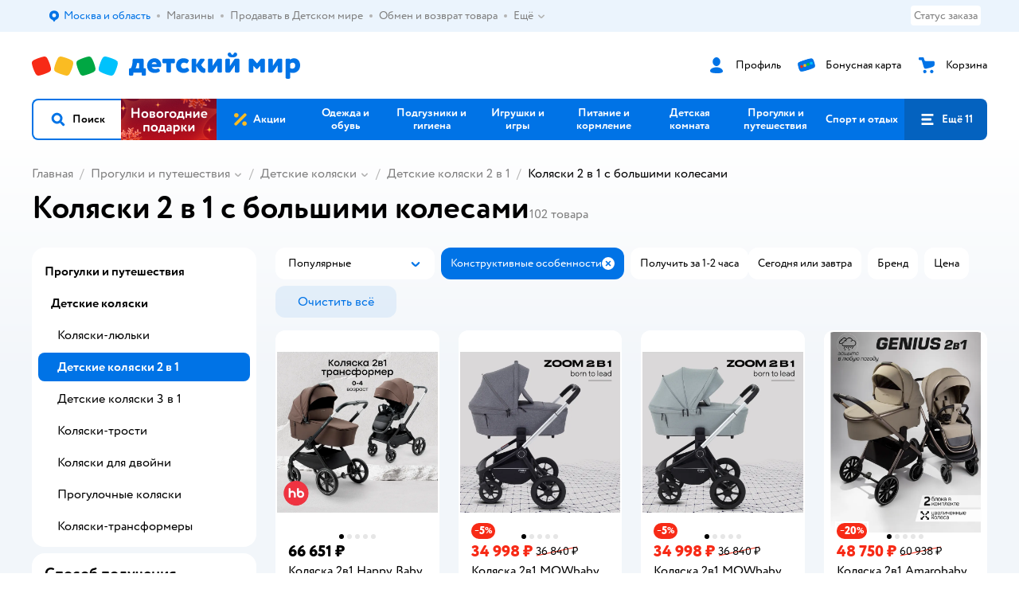

--- FILE ---
content_type: text/html; charset=utf-8
request_url: https://www.detmir.ru/catalog/index/name/kombinirovannie/osobennosti_kgt-s_bolshimi_kolesami/
body_size: 30874
content:
<!DOCTYPE html><html lang="ru"><head><meta charSet="utf-8"/><meta name="viewport" content="width=device-width, initial-scale=1"/><script async="" data-chunk="performanceLogger" src="https://go.detmir.st/js/production_f4c019eb43e609/2879.2ec84b7a3cb14fcf.js"></script><script async="" data-chunk="app" src="https://go.detmir.st/js/production_f4c019eb43e609/7846.07049582ec8bed46.js" crossorigin="anonymous" fetchpriority="high" type="module"></script><script async="" data-chunk="app" src="https://go.detmir.st/js/production_f4c019eb43e609/3524.f54705f694ac0531.js" crossorigin="anonymous" fetchpriority="high" type="module"></script><script async="" data-chunk="dm" src="https://go.detmir.st/js/production_f4c019eb43e609/3886.0da8ed091fa39ded.chunk.js" crossorigin="anonymous"></script><script async="" data-chunk="app-components-GeoChooser" src="https://go.detmir.st/js/production_f4c019eb43e609/3496.d64b8f143eb1da8e.chunk.js" crossorigin="anonymous"></script><script async="" data-chunk="app-pages-Catalog" src="https://go.detmir.st/js/production_f4c019eb43e609/8493.defc5501eab9f9bd.chunk.js" crossorigin="anonymous"></script><script async="" data-chunk="app-pages-Catalog" src="https://go.detmir.st/js/production_f4c019eb43e609/2634.ea6d0d5f13a75875.chunk.js" crossorigin="anonymous"></script><script async="" data-chunk="app-pages-Catalog" src="https://go.detmir.st/js/production_f4c019eb43e609/8965.13040eabdc9a8d16.chunk.js" crossorigin="anonymous"></script><script async="" data-chunk="app-pages-Catalog" src="https://go.detmir.st/js/production_f4c019eb43e609/3788.2553edf2f20aac7c.chunk.js" crossorigin="anonymous"></script><script async="" data-chunk="app-pages-Catalog" src="https://go.detmir.st/js/production_f4c019eb43e609/6253.ddf31097f6c02dcd.chunk.js" crossorigin="anonymous"></script><script async="" data-chunk="app-pages-Catalog" src="https://go.detmir.st/js/production_f4c019eb43e609/1461.380eeca322debf62.chunk.js" crossorigin="anonymous"></script><script async="" data-chunk="app-pages-Catalog" src="https://go.detmir.st/js/production_f4c019eb43e609/7211.b712c2889c93743f.chunk.js" crossorigin="anonymous"></script><script async="" data-chunk="app-pages-Catalog" src="https://go.detmir.st/js/production_f4c019eb43e609/7316.a0ccfe186b984dba.chunk.js" crossorigin="anonymous"></script><script async="" data-chunk="app-pages-Catalog" src="https://go.detmir.st/js/production_f4c019eb43e609/2968.e7015a35da13846c.chunk.js" crossorigin="anonymous"></script><script async="" data-chunk="app-pages-Catalog" src="https://go.detmir.st/js/production_f4c019eb43e609/2529.5d345c5908d59043.chunk.js" crossorigin="anonymous"></script><script async="" data-chunk="app-pages-Catalog" src="https://go.detmir.st/js/production_f4c019eb43e609/5842.a3efedc33cf2b723.chunk.js" crossorigin="anonymous"></script><script async="" data-chunk="app-pages-Catalog" src="https://go.detmir.st/js/production_f4c019eb43e609/1928.dae23194f006dbfa.chunk.js" crossorigin="anonymous"></script><script async="" data-chunk="app-pages-Catalog" src="https://go.detmir.st/js/production_f4c019eb43e609/1815.10dbcf63785950b2.chunk.js" crossorigin="anonymous"></script><script async="" data-chunk="app-pages-Catalog" src="https://go.detmir.st/js/production_f4c019eb43e609/3324.087526e35979e535.chunk.js" crossorigin="anonymous"></script><script async="" data-chunk="app-pages-Catalog" src="https://go.detmir.st/js/production_f4c019eb43e609/7631.d676170112dd9cee.chunk.js" crossorigin="anonymous"></script><script async="" data-chunk="app-pages-Catalog" src="https://go.detmir.st/js/production_f4c019eb43e609/5547.c21ba458ded4796e.chunk.js" crossorigin="anonymous"></script><script async="" data-chunk="app-pages-Catalog" src="https://go.detmir.st/js/production_f4c019eb43e609/1199.fcccf43747531acb.chunk.js" crossorigin="anonymous"></script><script async="" data-chunk="app-pages-Catalog" src="https://go.detmir.st/js/production_f4c019eb43e609/6581.25f49487073c5f37.chunk.js" crossorigin="anonymous"></script><meta http-equiv="X-UA-Compatible" content="IE=edge"/><title>Коляски 2 в 1 с большими колесами - купить в интернет-магазине Детский мир</title><meta name="description" content="Коляски 2 в 1 с большими колесами и другие товары в интернет-магазине Детский Мир по выгодным ценам. Доставка по всей России, широкий ассортимент, акции, скидки. Звоните и заказывайте: 8(800) 250-00-00."/><meta name="robots" content="index,follow"/><link rel="canonical" href="https://www.detmir.ru/catalog/index/name/kombinirovannie/osobennosti_kgt-s_bolshimi_kolesami/"/><link data-chunk="app" rel="preload" as="style" href="https://go.detmir.st/css/production_f4c019eb43e609/vendor.5ed2ae0bf92331b5.css"/><link data-chunk="app" rel="preload" as="style" href="https://go.detmir.st/css/production_f4c019eb43e609/base.eb45e455bd674c42.css"/><link data-chunk="app" rel="preload" as="style" href="https://go.detmir.st/css/production_f4c019eb43e609/1869.8b5d107b9247012c.css"/><link rel="preload" href="https://img.detmir.st/511FMxhZt5EpRsFHYsdaRR2sZy-8f5xdzrWCnzoBmLw/rs:fill:7680:180/g:ce/q:90/aHR0cHM6Ly9nby5kZXRtaXIuc3QvaW1hZ2VzL2Jhbm5lcnMvOTIxN2I3YTZiMjQwNTUwMDEzYjI2MjUxYzExMmRjZTIxZjc1YzVmZS5qcGVn.webp" as="image" class="preloadImgEl" fetchPriority="high"/><link rel="preload" href="https://img.detmir.st/tkvBtUX4XCJdZqVbWGDr9iYOdp2sezF7SgHumikUHx8/rs:fit:720:900/g:sm/ex:1/bg:FFFFFF/aHR0cHM6Ly9jYXRhbG9nLWNkbi5kZXRtaXIuc3QvbWVkaWEvOTBRVEJja2ZFT2pKblNfbmVtRlhRQ01LdWtlNVFSNDRFbFo4NjJMVERuST0uanBlZw.webp" as="image" class="preloadImgEl" fetchPriority="high"/><link rel="preload" href="https://img.detmir.st/HRsdK2JK6txLICor7D6sl0K9hG-Er02NmW09-0V7Hrk/rs:fit:720:900/g:sm/ex:1/bg:FFFFFF/aHR0cHM6Ly9jYXRhbG9nLWNkbi5kZXRtaXIuc3QvbWVkaWEveG10eC1aNWE4dGp1VEE5TVBidHBuMEJ0UHM4UjZDNEhFV2NBQnBjc3NDVT0uanBlZw.webp" as="image" class="preloadImgEl" fetchPriority="high"/><link rel="preload" href="https://img.detmir.st/wR7OH58HIP505Qk-tDXlRp0btflDkFzDkVohnVfsCYY/rs:fit:720:900/g:sm/ex:1/bg:FFFFFF/aHR0cHM6Ly9jYXRhbG9nLWNkbi5kZXRtaXIuc3QvbWVkaWEvN3kwOGs2em81RkhWXzhramxMOFVJeV9DQm9jeU9RWGl4WU1tVzFjalROST0uanBlZw.webp" as="image" class="preloadImgEl" fetchPriority="high"/><link rel="preload" href="https://img.detmir.st/4M9mw0DIqQpno8K6Q1YzuKVm27Z7lhT3xlU_76pP0is/rs:fit:720:900/g:sm/ex:1/bg:FFFFFF/aHR0cHM6Ly9jYXRhbG9nLWNkbi5kZXRtaXIuc3QvbWVkaWEvQlNrWmM4NXppVERKRDJYaFVmbGoxeXNkZTFscnZuaFFlVmFQMlNTMzFCMD0uanBlZw.webp" as="image" class="preloadImgEl" fetchPriority="high"/><link rel="preload" href="https://img.detmir.st/LtAG9YPdrXxTG7lbtAo6kHmN7ftV1Uc-xQgQGar-NTI/rs:fit:1635:240/g:ea/q:90/aHR0cHM6Ly9nby5kZXRtaXIuc3QvaW1hZ2VzL2Jhbm5lcnMvZDJjNjI3NDljMGJlNjRhOTMzNThhZTVhMDA4YTQwZGY5MmNiM2M4ZS5wbmc.webp" as="image" class="preloadImgEl" fetchPriority="high"/><script>let token = null;

window.logClientError = async error => {
  const { location, navigator } = window;

  const payload = [
    {
      client: 'ui',
      level: 'error',
      host: location.host,
      href: location.href,
      logger: error.type,
      requestId: null,
      message: error.message,
      stack: error.stack,
      description: JSON.stringify({
        userAgent: navigator.userAgent,
      }),
    },
  ];

  const apiUrl = new URL(window.detmirUtilityData.apiUrl);

  if (!token) {
    apiUrl.pathname = 'v1/tokens/csrf';
    try {
      const response = await fetch(apiUrl.toString(), { credentials: 'include' });
      token = (await response.json()).token;
    } catch (e) {
      // eslint-disable-next-line no-console
      console.error('Failed to fetch CSRF token:', e);
    }
  }

  apiUrl.pathname = 'v1/client-events';
  fetch(apiUrl.toString(), {
    method: 'POST',
    credentials: 'include',
    headers: {
      'Content-Type': 'application/json',
      'X-CSRF-Token': token,
    },
    body: JSON.stringify(payload),
  });
};
</script><script type="text/javascript" data-chunk="app">const MAX_ERRORS = 3;
let TOTAL_ERRORS_SENT = 0;
window.addEventListener(
  'error',
  event => {
    if (event.target.tagName === 'SCRIPT' && event.target.crossOrigin === 'anonymous') {
      if (TOTAL_ERRORS_SENT >= MAX_ERRORS) {
        return;
      }

      const el = event.target;
      const newScript = el.cloneNode();
      newScript.crossOrigin = undefined;
      document.head.appendChild(newScript);

      window.logClientError({
        type: 'JSERROR',
        message: `Ошибка загрузки скрипта: ${el.src}; Ошибка: ${event?.message ?? event?.error?.message} `,
        stack: event.stack,
      });
      TOTAL_ERRORS_SENT++;
    }
  },
  true
);
</script><script>window.detmirCountry='RU';</script><script>window.detmirUtilityData = {"arePerfMetricsEnabled":false,"appEnv":"production","apm":{"gatherPercentage":0.1,"serverUrl":"https://elk-rum.detmir.ru/"},"apiUrl":"https://api.detmir.ru/","routesFeatureFlags":{"isCardBindings":false,"isZooCharity":true,"hasEGiftCards":true,"isCoinsEnabled":false},"isRequestFromBot":true};</script><script>const unregisterServiceWorker = () => {
  if (window.navigator && navigator.serviceWorker) {
    navigator.serviceWorker.getRegistrations().then(registrations => {
      registrations.forEach(registration => {
        if (registration.scope === `${window.location.origin}/`) {
          registration.unregister();
        }
      });
    });
  }
};
unregisterServiceWorker();
</script><script type="text/javascript">const { pathname = '', hostname = '', search } = window.location || {};
const queryParams = new URLSearchParams(search);

let page = pathname;

if (pathname === '/cart/' && queryParams.get('step')) {
  // eslint-disable-next-line prefer-template
  page = pathname + '?step=' + queryParams.get('step');
}

const metrics = [
  {
    name: 'user_event',
    site: window.detmirUtilityData.appEnv ?? 'local',
    page,
    domain: hostname,
    event: 'pageview_start',
    value: 1,
  },
];
navigator.sendBeacon('https://telegraf.detmir-stats.ru/ui', JSON.stringify(metrics));
</script><link data-chunk="app" rel="stylesheet" href="https://go.detmir.st/css/production_f4c019eb43e609/vendor.5ed2ae0bf92331b5.css" fetchPriority="high"/><link data-chunk="app" rel="stylesheet" href="https://go.detmir.st/css/production_f4c019eb43e609/base.eb45e455bd674c42.css" fetchPriority="high"/><link data-chunk="app" rel="stylesheet" href="https://go.detmir.st/css/production_f4c019eb43e609/1869.8b5d107b9247012c.css"/><script id="__LOADABLE_REQUIRED_CHUNKS__" type="application/json">[3886,3496,8493,2634,8965,3788,6253,1461,7211,7316,2968,2529,5842,1928,1815,3324,7631,5547,1199,6581]</script><script id="__LOADABLE_REQUIRED_CHUNKS___ext" type="application/json">{"namedChunks":["dm","app-components-GeoChooser","app-pages-Catalog"]}</script><script>
          (function() {
            function getHtmlSelector(node) {
              if (!node) {
                return '';
              }
            
              let name = node.nodeName.toLowerCase();
              if (name === 'body') {
                return 'html>body';
              }
              if (node.id) {
                return name+'#'+node.id;
              }
              if (node.className && node.className.length) {
                name += '.' + [...node.classList.values()].join('.');
              }
              
              return getHtmlSelector(node.parentElement) + '>' + name;
            };
          
            window.detmirStartupClicks = [];
          
            function onClick(event) {
              if (window.detmirStartupClicks.length > 5) {
                window.detmirStartupClicks.shift();
              }
  
              window.detmirStartupClicks.push({ 
                time: performance.now ? performance.now() : Date.now(),
                target: getHtmlSelector(event.target) 
              });
            }
          
            document.addEventListener('click', onClick);
            
            document.addEventListener('detmirHydrateFinish', () => {
              window.removeEventListener('click', onClick);
            }, { once: true });
          })();
        </script><link rel="shortcut icon" type="image/x-icon" href="https://go.detmir.st/img/production_f4c019eb43e609/a780b22ab498f751c69ff8064f2eebb8.ico"/><link rel="apple-touch-icon-precomposed" sizes="57x57" href="https://go.detmir.st/img/production_f4c019eb43e609/2b26a9d949e6d3ea44da296178521269.png"/><link rel="apple-touch-icon-precomposed" sizes="114x114" href="https://go.detmir.st/img/production_f4c019eb43e609/d35828d05da42da9e45fbb3291cdf919.png"/><link rel="apple-touch-icon-precomposed" sizes="72x72" href="https://go.detmir.st/img/production_f4c019eb43e609/553d4b780ac22b07e3d6a52441299421.png"/><link rel="apple-touch-icon-precomposed" sizes="144x144" href="https://go.detmir.st/img/production_f4c019eb43e609/d48b4050c45a36f919d32a949b055914.png"/><link rel="apple-touch-icon-precomposed" sizes="60x60" href="https://go.detmir.st/img/production_f4c019eb43e609/8c5ef86d3f01767a694b1d46b9083da2.png"/><link rel="apple-touch-icon-precomposed" sizes="120x120" href="https://go.detmir.st/img/production_f4c019eb43e609/fa669e33297a88241c83fd667d62531e.png"/><link rel="apple-touch-icon-precomposed" sizes="76x76" href="https://go.detmir.st/img/production_f4c019eb43e609/20df95d56d90bc78dca92af9b06052db.png"/><link rel="apple-touch-icon-precomposed" sizes="152x152" href="https://go.detmir.st/img/production_f4c019eb43e609/51c3eee8752ef021f6e80605fbd4c521.png"/><link rel="icon" type="image/png" href="https://go.detmir.st/img/production_f4c019eb43e609/5bb06e2b25660ec574e6812361d13732.png" sizes="196x196"/><link rel="icon" type="image/png" href="https://go.detmir.st/img/production_f4c019eb43e609/30f48d4f41e8d00e30c5c7ba09ea0b2d.png" sizes="96x96"/><link rel="icon" type="image/png" href="https://go.detmir.st/img/production_f4c019eb43e609/79c8d4d535e4946b8cafb6ed85291edc.png" sizes="32x32"/><link rel="icon" type="image/png" href="https://go.detmir.st/img/production_f4c019eb43e609/67d5167b2d9d125757e9b6590ea88887.png" sizes="16x16"/><link rel="icon" type="image/png" href="https://go.detmir.st/img/production_f4c019eb43e609/3d06f4b72909e298b801ae0e35120f1c.png" sizes="128x128"/><meta name="application-name" content=" "/><meta name="msapplication-TileColor" content="#FFFFFF"/><meta name="msapplication-TileImage" content="https://go.detmir.st/img/production_f4c019eb43e609/d48b4050c45a36f919d32a949b055914.png"/><meta name="msapplication-square70x70logo" content="https://go.detmir.st/img/production_f4c019eb43e609/45ed6fcc191585121e3d7be7946d1f70.png"/><meta name="msapplication-square150x150logo" content="https://go.detmir.st/img/production_f4c019eb43e609/cc4d71f26fa63a811ab34b851d3f7a50.png"/><meta name="msapplication-wide310x150logo" content="https://go.detmir.st/img/production_f4c019eb43e609/85a7f1d3f18b655fe498b471bed8c2c3.png"/><meta name="msapplication-square310x310logo" content="https://go.detmir.st/img/production_f4c019eb43e609/8e24ca053afd83c5b21f5d1cce3e228a.png"/><meta property="og:type" content="website"/><meta property="og:url" content="https://www.detmir.ru"/><meta property="og:title" content="Коляски 2 в 1 с большими колесами - купить в интернет-магазине Детский мир"/><meta property="og:description" content="Коляски 2 в 1 с большими колесами и другие товары в интернет-магазине Детский Мир по выгодным ценам. Доставка по всей России, широкий ассортимент, акции, скидки. Звоните и заказывайте: 8(800) 250-00-00."/><meta property="og:image" content="https://go.detmir.st/img/production_f4c019eb43e609/64528263b4948a9da27a4cb4eb25b384.png"/><meta property="fb:image" content="https://go.detmir.st/img/production_f4c019eb43e609/64528263b4948a9da27a4cb4eb25b384.png"/><meta property="vk:image" content="https://go.detmir.st/img/production_f4c019eb43e609/64528263b4948a9da27a4cb4eb25b384.png"/><meta property="twitter:image" content="https://go.detmir.st/img/production_f4c019eb43e609/64528263b4948a9da27a4cb4eb25b384.png"/><meta property="og:image:width" content="1200"/><meta property="og:image:height" content="630"/><meta name="google-site-verification" content="H12mlaR4ux4mUKnx_ECZzODISfpLd6wlgAZVM5XZSYU"/><link hrefLang="x-default" href="https://www.detmir.ru/catalog/index/name/kombinirovannie/osobennosti_kgt-s_bolshimi_kolesami/" rel="alternate"/><link hrefLang="ru-ru" href="https://www.detmir.ru/catalog/index/name/kombinirovannie/osobennosti_kgt-s_bolshimi_kolesami/" rel="alternate"/><link hrefLang="ru-by" href="https://detmir.by/catalog/index/name/kombinirovannie/osobennosti_kgt-s_bolshimi_kolesami/" rel="alternate"/><link hrefLang="ru-kz" href="https://detmir.kz/catalog/index/name/kombinirovannie/osobennosti_kgt-s_bolshimi_kolesami/" rel="alternate"/><link rel="image_src" href="https://go.detmir.st/img/production_f4c019eb43e609/64528263b4948a9da27a4cb4eb25b384.png"/></head><body class="theme-dm"><div id="helpdesk-eddy-container"></div><div id="app-container"><link rel="preload" as="image" href="https://go.detmir.st/img/production_f4c019eb43e609/cc1da3cbe876bf43d1266d45a3920347.svg" fetchPriority="high"/><!--$--><!--/$--><!--$--><!--/$--><div class="jrLsE"><header role="banner" class="header dnYar"><nav class="PudMh VRjKb" aria-label="Дополнительная навигация"><div class="dYvDm" data-testid="additionalNavigation"><div class="snSHG"><ul class="KPAvT zUEyg Xhmqa"><li class="IDSfq DDWSH uCnqS lGxNe zMhZG ujEdT IUqts" data-testid="additionalNavigationGeoChooser"><div class="kZXhq"><!--$--><!--$--><div style="position:relative"><button aria-haspopup="dialog" class="CeXKm yDUrO fVWeq FUKEd"><i class="JcNfr VaWwl FOSxX iyzfq hwAMY" aria-hidden="true"><svg xmlns="http://www.w3.org/2000/svg" xmlns:xlink="http://www.w3.org/1999/xlink" class="btLZs"><use xlink:href="/img/production_f4c019eb43e609/a7df7b208685e68cdc8e3c302a2634f9.svg#dm_pin"></use></svg></i><span class="UJWGs">Выбор адреса доставки.</span><span data-testid="geoChooserLink" class="cHEVf Euniu aAxYk WrZzq">Москва и область</span></button><div></div><div role="dialog" aria-modal="true" aria-labelledby="regionConfirmationModalTitle" class="VbRAj Tfwnh NRspI jkbvF PIQhc HmquA"><div class="UKbKh"></div><div class="pMhYx nkntf"><div class="AznHm"><div class="yjjRv"><div class="SRIWH"><span data-testid="typography" class="Stsns LaUyi aAxYk WrZzq" id="regionConfirmationModalTitle">Ваш регион</span><span data-testid="typography" class="uuPaY PDJEW aAxYk QdjwF" aria-hidden="true"></span></div><img class="chvMC" src="https://go.detmir.st/img/production_f4c019eb43e609/cc1da3cbe876bf43d1266d45a3920347.svg" alt="globe" fetchPriority="high" aria-hidden="true"/></div><div class="esVxi"><button type="button" role="button" class="zVAvY qYnhv LpqVT AIRxK cIstC"><span class="ExGnU"><span class="hJvCd">Верно!</span></span></button><button type="button" role="button" class="zVAvY LpqVT TRsPL gkABZ"><span class="ExGnU"><span class="hJvCd"><span class="YbExo">Нет, другой</span></span></span></button></div></div></div></div></div><!--/$--><!--/$--></div></li><li class="IDSfq DDWSH uCnqS lGxNe zMhZG mHiue uvvWN IUqts wRlrs"><a class="MhlEV" href="/shops/" target="_self" rel="nofollow"><span class="kZXhq">Магазины</span></a></li><li class="IDSfq DDWSH uCnqS lGxNe zMhZG mHiue uvvWN IUqts wRlrs"><a class="MhlEV" href="https://partner.detmir.market/?utm_source=www.detmir.ru" target="_self" rel="nofollow"><span class="kZXhq">Продавать в Детском мире</span></a></li><li class="IDSfq DDWSH uCnqS lGxNe zMhZG mHiue uvvWN IUqts wRlrs"><a class="MhlEV" href="/pages/exchange_and_refund/" target="_self" rel="nofollow"><span class="kZXhq">Обмен и возврат товара</span></a></li><li class="IDSfq DDWSH uCnqS lGxNe zMhZG mHiue rtYCH uvvWN IUqts" data-testid="additionalNavigationMenuMore"><div class="kZXhq"><!--$--><div><div class="gBdBn"><button aria-expanded="false" aria-haspopup="listbox" class="CeXKm SyhAH OLKrB">Ещё<div class="JdKmw"><i class="JcNfr PiHza utBZK" aria-hidden="true"><svg xmlns="http://www.w3.org/2000/svg" xmlns:xlink="http://www.w3.org/1999/xlink" class="btLZs"><use xlink:href="/img/production_f4c019eb43e609/a7df7b208685e68cdc8e3c302a2634f9.svg#dm_arrow_short_bottom"></use></svg></i></div></button><div class="VbRAj UBCvx UgzHn sHQGW vcTeR ZzOXw zGBir HmquA mGpVD"><div class="pMhYx mGpVD"></div></div></div></div><!--/$--></div></li></ul></div><div class="fdHdW"><div class="zPwYX" data-testid="additionalNavigationOrderStatus"><a class="iZDJn" rel="nofollow" href="/profile/orders/">Статус заказа</a></div><!--$--><!--/$--></div></div></nav><div class="EWINM"><div class="VZsED"><!--$--><a href="/" class="Xxrvj lYbEe" title="Детский мир" data-testid="logoLink"></a><!--/$--><!--$--><div class="nWLgI" data-testid="headerControlsBlock"><div class="dflCW tdrjI" data-testid="headerLoginBlock"><div class="WtDCv dflCW"><div class="AZCqi"><span class="ZVhka"><i class="JcNfr EEmQE bvDwa" aria-hidden="true"><svg xmlns="http://www.w3.org/2000/svg" xmlns:xlink="http://www.w3.org/1999/xlink" class="btLZs"><use xlink:href="/img/production_f4c019eb43e609/a7df7b208685e68cdc8e3c302a2634f9.svg#dm_profile"></use></svg></i></span></div><a href="/profile/" class="YsSkZ" rel="nofollow" data-testid="headerLoginBlock"><span class="CMkkv">Профиль</span></a></div></div><div class="WtDCv nSlTC dflCW"><div class="AZCqi"><span class="ZVhka"><i class="JcNfr EEmQE" aria-hidden="true"><svg xmlns="http://www.w3.org/2000/svg" xmlns:xlink="http://www.w3.org/1999/xlink" class="btLZs"><use xlink:href="/img/production_f4c019eb43e609/a7df7b208685e68cdc8e3c302a2634f9.svg#dm_prof_bonus_card"></use></svg></i></span></div><a href="https://bonus.detmir.ru/" class="YsSkZ" rel="nofollow" data-testid="headerBonusBlock"><span class="CMkkv">Бонусная карта</span></a></div><div class="WtDCv iridR dflCW"><div class="AZCqi"><span class="ZVhka"><i class="JcNfr EEmQE" aria-hidden="true"><svg xmlns="http://www.w3.org/2000/svg" xmlns:xlink="http://www.w3.org/1999/xlink" class="btLZs"><use xlink:href="/img/production_f4c019eb43e609/a7df7b208685e68cdc8e3c302a2634f9.svg#dm_cart"></use></svg></i></span></div><a href="/cart/" class="YsSkZ" data-testid="headerCartBlock"><span class="CMkkv">Корзина</span></a></div></div><!--/$--></div></div><div class="LETnS Luqyu"><button class="CeXKm HiIPx" data-testid="navigationBackground" role="button" type="button"><span class="tKljo">кнопка навигации</span></button><nav aria-label="Главное меню" class="jJFug sqdQY"><div class="tweWM"><ul class="roTie"><!--$--><li data-dy="magnifier" class="NMROV tUJyR"><button class="CeXKm doJTR" role="button" type="button"><i class="JcNfr fpZsC OnuaM" aria-hidden="true"><svg xmlns="http://www.w3.org/2000/svg" xmlns:xlink="http://www.w3.org/1999/xlink" class="btLZs"><use xlink:href="/img/production_f4c019eb43e609/a7df7b208685e68cdc8e3c302a2634f9.svg#dm_search"></use></svg></i><span>Поиск</span></button></li><!--/$--><!--$--><li class="NMROV nPliQ" style="background-image:url(https://go.detmir.st/images/uiconfigs/9d9bd98ec5381d5513f7f4f26d123e3e0764c975/b3e046e6dcdea7b4a6932a147b176bbe05ebabc6.jpg)"></li><li class="NMROV qgBzF"><a class="doJTR" href="https://www.detmir.ru/actions/"><span style="background-image:url(https://go.detmir.st/images/siteMenu/f6e14b016e91fd01e840e6a5c4172d13be0f7af9.svg)" class="nVebk AoUVO"></span><span class="mJmwr">Акции</span></a></li><li class="NMROV qgBzF"><a href="https://www.detmir.ru/catalog/index/name/children_clothes/" class="doJTR" data-testid="navigationLink"><span class="mJmwr">Одежда и обувь</span></a></li><li class="NMROV qgBzF"><a class="doJTR" href="https://www.detmir.ru/catalog/index/name/hygiene_care/"><span class="mJmwr">Подгузники и гигиена</span></a></li><li class="NMROV qgBzF"><a class="doJTR" href="https://www.detmir.ru/catalog/index/name/igry_i_igrushki/"><span class="mJmwr">Игрушки и игры</span></a></li><li class="NMROV qgBzF"><a class="doJTR" href="https://www.detmir.ru/catalog/index/name/nutrition_feeding/"><span class="mJmwr">Питание и кормление</span></a></li><li class="NMROV qgBzF"><a class="doJTR" href="https://www.detmir.ru/catalog/index/name/childrens_room/"><span class="mJmwr">Детская комната</span></a></li><li class="NMROV qgBzF"><a class="doJTR" href="https://www.detmir.ru/catalog/index/name/trips_travel/"><span class="mJmwr">Прогулки и путешествия</span></a></li><li class="NMROV qgBzF"><a class="doJTR" href="https://www.detmir.ru/catalog/index/name/sport_otdyh/"><span class="mJmwr">Спорт и отдых</span></a></li><li class="NMROV qgBzF"><a class="doJTR" href="https://www.detmir.ru/catalog/index/name/hobbies_creativity/"><span class="mJmwr">Хобби и творчество</span></a></li><li class="NMROV qgBzF"><a class="doJTR" href="https://www.detmir.ru/catalog/index/name/shkola/"><span class="mJmwr">Канцтовары и товары для школы</span></a></li><li class="NMROV qgBzF"><a class="doJTR" href="https://www.detmir.ru/catalog/index/name/knigy/"><span class="mJmwr">Книги</span></a></li><li class="NMROV qgBzF"><a class="doJTR" href="https://www.detmir.ru/catalog/index/name/dom/"><span class="mJmwr">Дом</span></a></li><li class="NMROV qgBzF"><a class="doJTR" href="https://www.detmir.ru/catalog/index/name/bady_pravilnoe_i_sportivnoe_pitanie/"><span class="mJmwr">Продукты для здоровья и спорта</span></a></li><li class="NMROV qgBzF"><a class="doJTR" href="https://www.detmir.ru/catalog/index/name/tehnika_elektronika_bytovaya/"><span class="mJmwr">Бытовая техника и электроника</span></a></li><li class="NMROV qgBzF"><a class="doJTR" href="https://www.detmir.ru/catalog/index/name/products_for_mother/"><span class="mJmwr">Для родителей</span></a></li><li class="NMROV qgBzF rfXeW"><a class="doJTR" href="https://zoozavr.ru/"><span style="background-image:url(https://go.detmir.st/images/siteMenu/3a22b9c49af7f19a763178db974d2c33559dcf4e.png)" class="nVebk"></span><span class="mJmwr">Товары для животных от Зоозавра</span></a></li><li class="NMROV qgBzF rfXeW"><a class="doJTR" href="https://www.detmir.ru/catalog/index/name/podarki/"><span style="background-image:url(https://go.detmir.st/images/siteMenu/04dfabea6fe7b2f9e4b7660cd0d32cb41d47d57f.bmp)" class="nVebk"></span><span class="mJmwr">Новый год</span></a></li><li class="NMROV qgBzF rfXeW"><a class="doJTR" href="https://www.detmir.ru/promocodes/"><span style="background-image:url(https://go.detmir.st/images/siteMenu/e2830b5e4bab0e77eaf48f11f3110460ac3f0f3c.png)" class="nVebk"></span><span class="mJmwr">Промокоды</span></a></li><!--/$--><!--$--><li class="NMROV MRrCk"><button aria-expanded="false" aria-haspopup="menu" class="CeXKm doJTR" data-testid="openMenuButton" role="button" type="button"><i class="JcNfr fpZsC OnuaM" aria-hidden="true"><svg xmlns="http://www.w3.org/2000/svg" xmlns:xlink="http://www.w3.org/1999/xlink" class="btLZs"><use xlink:href="/img/production_f4c019eb43e609/a7df7b208685e68cdc8e3c302a2634f9.svg#dm_menu"></use></svg></i><span>Ещё 11</span></button></li><!--/$--></ul></div></nav><!--$--><div class="eNImK" style="height:0px"></div><!--/$--></div><!--$--><!--/$--><!--$--><!--/$--></header><!--$--><!--/$--><!--$--><script type="application/ld+json">{"@context":"https://schema.org","@type":"Product","name":"Коляски 2 в 1 с большими колесами","offers":{"@type":"AggregateOffer","lowPrice":8999,"highPrice":114858,"url":"https://www.detmir.ru/catalog/index/name/kombinirovannie/osobennosti_kgt-s_bolshimi_kolesami/","priceCurrency":"RUB","offerCount":102},"aggregateRating":{"@type":"AggregateRating","ratingValue":4.7,"bestRating":"5","worstRating":"1","reviewCount":5835}}</script><!--/$--><main class="JZmLh FyyWo"><div class="EtpFX oKDBW"><!--$--><header class="cBJnG"><!--$--><script type="application/ld+json">{"@context":"https://schema.org","@type":"BreadcrumbList","itemListElement":[{"@type":"ListItem","position":"1","item":{"@id":"/","name":"Главная"}},{"@type":"ListItem","position":"2","item":{"@id":"https://www.detmir.ru/catalog/index/name/trips_travel/","name":"⭐ Прогулки и путешествия"}},{"@type":"ListItem","position":"3","item":{"@id":"https://www.detmir.ru/catalog/index/name/kolyaski/","name":"⭐ Детские коляски"}},{"@type":"ListItem","position":"4","item":{"@id":"https://www.detmir.ru/catalog/index/name/kombinirovannie/","name":"⭐ Детские коляски 2 в 1"}}]}</script><nav class="yONMw" aria-label="breadcrumb"><ul class="MUTqd EqlWe" data-testid="breadcrumbsList"><li class="qGKvQ" data-testid="breadcrumbsItem"><i class="JcNfr VaWwl UoeHO" aria-hidden="true"><svg xmlns="http://www.w3.org/2000/svg" xmlns:xlink="http://www.w3.org/1999/xlink" class="btLZs"><use xlink:href="/img/production_f4c019eb43e609/a7df7b208685e68cdc8e3c302a2634f9.svg#dm_arrow_short_left"></use></svg></i><div class="AqLqC MwQuB"><a href="/" class="WEBSQ" data-testid="linkComponentLink">Главная</a><i class="JcNfr PiHza fEPyZ" aria-hidden="true"><svg xmlns="http://www.w3.org/2000/svg" xmlns:xlink="http://www.w3.org/1999/xlink" class="btLZs"><use xlink:href="/img/production_f4c019eb43e609/a7df7b208685e68cdc8e3c302a2634f9.svg#dm_arrow_short_bottom"></use></svg></i></div></li><li class="qGKvQ zirzl" data-testid="breadcrumbsItem"><i class="JcNfr VaWwl UoeHO" aria-hidden="true"><svg xmlns="http://www.w3.org/2000/svg" xmlns:xlink="http://www.w3.org/1999/xlink" class="btLZs"><use xlink:href="/img/production_f4c019eb43e609/a7df7b208685e68cdc8e3c302a2634f9.svg#dm_arrow_short_left"></use></svg></i><div class="AqLqC MwQuB"><a href="https://www.detmir.ru/catalog/index/name/trips_travel/" class="WEBSQ" data-testid="linkComponentLink">Прогулки и путешествия</a><i class="JcNfr PiHza fEPyZ" aria-hidden="true"><svg xmlns="http://www.w3.org/2000/svg" xmlns:xlink="http://www.w3.org/1999/xlink" class="btLZs"><use xlink:href="/img/production_f4c019eb43e609/a7df7b208685e68cdc8e3c302a2634f9.svg#dm_arrow_short_bottom"></use></svg></i><div class="qmnbJ"><ul class="LtWWf"><li class="obADO"><a href="https://www.detmir.ru/catalog/index/name/avtokresla/" class="WEBSQ" data-testid="linkComponentLink">Автокресла</a></li><li class="obADO"><a href="https://www.detmir.ru/catalog/index/name/accessories_car_seats/" class="WEBSQ" data-testid="linkComponentLink">Аксессуары и комплектующие для автокресла</a></li><li class="obADO"><a href="https://www.detmir.ru/catalog/index/name/kolyaski/" class="WEBSQ" data-testid="linkComponentLink">Детские коляски</a></li><li class="obADO"><a href="https://www.detmir.ru/catalog/index/name/accessori_car_interior/" class="WEBSQ" data-testid="linkComponentLink">Принадлежности для салона автомобиля</a></li><li class="obADO"><a href="https://www.detmir.ru/catalog/index/name/on_way/" class="WEBSQ" data-testid="linkComponentLink">Питание в дороге</a></li><li class="obADO"><a href="https://www.detmir.ru/catalog/index/name/protective_equipment_hygiene/" class="WEBSQ" data-testid="linkComponentLink">Защитные средства и гигиена для детей</a></li><li class="obADO"><a href="https://www.detmir.ru/catalog/index/name/baggage/" class="WEBSQ" data-testid="linkComponentLink">Багаж</a></li><li class="obADO"><a href="https://www.detmir.ru/catalog/index/name/slings_bags/" class="WEBSQ" data-testid="linkComponentLink">Слинги, переноски и сумки для родителей</a></li></ul></div></div></li><li class="qGKvQ zirzl" data-testid="breadcrumbsItem"><i class="JcNfr VaWwl UoeHO" aria-hidden="true"><svg xmlns="http://www.w3.org/2000/svg" xmlns:xlink="http://www.w3.org/1999/xlink" class="btLZs"><use xlink:href="/img/production_f4c019eb43e609/a7df7b208685e68cdc8e3c302a2634f9.svg#dm_arrow_short_left"></use></svg></i><div class="AqLqC MwQuB"><a href="https://www.detmir.ru/catalog/index/name/kolyaski/" class="WEBSQ" data-testid="linkComponentLink">Детские коляски</a><i class="JcNfr PiHza fEPyZ" aria-hidden="true"><svg xmlns="http://www.w3.org/2000/svg" xmlns:xlink="http://www.w3.org/1999/xlink" class="btLZs"><use xlink:href="/img/production_f4c019eb43e609/a7df7b208685e68cdc8e3c302a2634f9.svg#dm_arrow_short_bottom"></use></svg></i><div class="qmnbJ"><ul class="LtWWf"><li class="obADO"><a href="https://www.detmir.ru/catalog/index/name/strollerse_newborn/" class="WEBSQ" data-testid="linkComponentLink">Коляски-люльки</a></li><li class="obADO"><a href="https://www.detmir.ru/catalog/index/name/kombinirovannie/" class="WEBSQ" data-testid="linkComponentLink">Детские коляски 2 в 1</a></li><li class="obADO"><a href="https://www.detmir.ru/catalog/index/name/kolyaski_3v1/" class="WEBSQ" data-testid="linkComponentLink">Детские коляски 3 в 1</a></li><li class="obADO"><a href="https://www.detmir.ru/catalog/index/name/kolyaski-trosti/" class="WEBSQ" data-testid="linkComponentLink">Коляски-трости</a></li><li class="obADO"><a href="https://www.detmir.ru/catalog/index/name/kolyaski_dlya_dvoini/" class="WEBSQ" data-testid="linkComponentLink">Коляски для двойни</a></li><li class="obADO"><a href="https://www.detmir.ru/catalog/index/name/progulochnie/" class="WEBSQ" data-testid="linkComponentLink">Прогулочные коляски</a></li><li class="obADO"><a href="https://www.detmir.ru/catalog/index/name/carriage_transformer/" class="WEBSQ" data-testid="linkComponentLink">Коляски-трансформеры</a></li><li class="obADO"><a href="https://www.detmir.ru/catalog/index/name/envelopes/" class="WEBSQ" data-testid="linkComponentLink">Конверты</a></li><li class="obADO"><a href="https://www.detmir.ru/catalog/index/name/components_stroller/" class="WEBSQ" data-testid="linkComponentLink">Комплектующие к коляскам</a></li><li class="obADO"><a href="https://www.detmir.ru/catalog/index/name/aksessuary_dlya_kolyasok/" class="WEBSQ" data-testid="linkComponentLink">Аксессуары для колясок</a></li></ul></div></div></li><li class="qGKvQ" data-testid="breadcrumbsItem"><i class="JcNfr VaWwl UoeHO" aria-hidden="true"><svg xmlns="http://www.w3.org/2000/svg" xmlns:xlink="http://www.w3.org/1999/xlink" class="btLZs"><use xlink:href="/img/production_f4c019eb43e609/a7df7b208685e68cdc8e3c302a2634f9.svg#dm_arrow_short_left"></use></svg></i><div class="AqLqC MwQuB"><a href="https://www.detmir.ru/catalog/index/name/kombinirovannie/" class="WEBSQ" data-testid="linkComponentLink">Детские коляски 2 в 1</a><i class="JcNfr PiHza fEPyZ" aria-hidden="true"><svg xmlns="http://www.w3.org/2000/svg" xmlns:xlink="http://www.w3.org/1999/xlink" class="btLZs"><use xlink:href="/img/production_f4c019eb43e609/a7df7b208685e68cdc8e3c302a2634f9.svg#dm_arrow_short_bottom"></use></svg></i></div></li><li class="qGKvQ" data-testid="breadcrumbsItem"><i class="JcNfr VaWwl UoeHO" aria-hidden="true"><svg xmlns="http://www.w3.org/2000/svg" xmlns:xlink="http://www.w3.org/1999/xlink" class="btLZs"><use xlink:href="/img/production_f4c019eb43e609/a7df7b208685e68cdc8e3c302a2634f9.svg#dm_arrow_short_left"></use></svg></i><div class="AqLqC MwQuB"><span class="WEBSQ">Коляски 2 в 1 с большими колесами</span><i class="JcNfr PiHza fEPyZ" aria-hidden="true"><svg xmlns="http://www.w3.org/2000/svg" xmlns:xlink="http://www.w3.org/1999/xlink" class="btLZs"><use xlink:href="/img/production_f4c019eb43e609/a7df7b208685e68cdc8e3c302a2634f9.svg#dm_arrow_short_bottom"></use></svg></i></div></li></ul></nav><!--/$--><div class="dWWBg VESTw"><h1 class="wAzXW" data-testid="pageTitle">Коляски 2 в 1 с большими колесами</h1><span data-testid="typography" class="KvLHh LaUyi BRmmk WrZzq">102<!-- --> <!-- -->товара</span></div></header><!--/$--><div class="wZkMQ vGvZb"><!--$--><!--/$--><div class="i-flocktory" data-fl-action="track-category-view" data-fl-category-id="561"></div><!--$--><!--/$--><div class="rNpBQ" id="mainPageContainer"><div class="HZygt"><div class="ATDtW"><div class="fImCs"><div class="DaNOV"><!--$--><div class="hXYPP DfmmS"><div class="HCjdd"><div class="RXPeW"><div class="gOhlJ"><div class="XbzyJ"><!--$--><div><div class="fmQAN"><div class="BXyQl"><div class="eeREv FLSVO laEVj NimSf" data-testid="wrap"><button type="button" role="button" data-testid="toggleButton" aria-haspopup="listbox" aria-expanded="false" class="zVAvY xVOEN LpqVT"><span class="ExGnU"><span class="hJvCd"><span class="zYwGP">Популярные</span></span></span></button><div class="tiWNa"><span class="YlhYp" data-testid="value">Популярные</span></div><i class="JcNfr VaWwl WcvTG" aria-hidden="true" data-testid="iconRight"><svg xmlns="http://www.w3.org/2000/svg" xmlns:xlink="http://www.w3.org/1999/xlink" class="btLZs"><use xlink:href="/img/production_f4c019eb43e609/a7df7b208685e68cdc8e3c302a2634f9.svg#dm_arrow_short_bottom"></use></svg></i></div><div class="DzAoX"><div class="fysXS WLSdH mUFAq" style="max-height:216px" data-testid="dropdownList" body-scroll-lock-ignore="true" role="listbox"><div class="ElOAJ tLTkW" data-testid="dropdownItem" role="option" aria-selected="true" id="dropdownItem-0"><div class="UnrdJ"><div class="Hhdba"><button class="CeXKm uQRUQ" data-testid="button" type="button"><span data-testid="typography" class="soEgP LaUyi aAxYk WrZzq">Популярные</span></button></div></div></div><div class="ElOAJ tLTkW" data-testid="dropdownItem" role="option" aria-selected="false" id="dropdownItem-1"><div class="UnrdJ"><div class="Hhdba"><button class="CeXKm uQRUQ" data-testid="button" type="button"><span data-testid="typography" class="LaUyi aAxYk WrZzq">Дешёвые</span></button></div></div></div><div class="ElOAJ tLTkW" data-testid="dropdownItem" role="option" aria-selected="false" id="dropdownItem-2"><div class="UnrdJ"><div class="Hhdba"><button class="CeXKm uQRUQ" data-testid="button" type="button"><span data-testid="typography" class="LaUyi aAxYk WrZzq">Дорогие</span></button></div></div></div><div class="ElOAJ tLTkW" data-testid="dropdownItem" role="option" aria-selected="false" id="dropdownItem-3"><div class="UnrdJ"><div class="Hhdba"><button class="CeXKm uQRUQ" data-testid="button" type="button"><span data-testid="typography" class="LaUyi aAxYk WrZzq">Новинки</span></button></div></div></div><div class="ElOAJ tLTkW" data-testid="dropdownItem" role="option" aria-selected="false" id="dropdownItem-4"><div class="UnrdJ"><div class="Hhdba"><button class="CeXKm uQRUQ" data-testid="button" type="button"><span data-testid="typography" class="LaUyi aAxYk WrZzq">Товары по акции</span></button></div></div></div><div class="ElOAJ tLTkW" data-testid="dropdownItem" role="option" aria-selected="false" id="dropdownItem-5"><div class="UnrdJ"><div class="Hhdba"><button class="CeXKm uQRUQ" data-testid="button" type="button"><span data-testid="typography" class="LaUyi aAxYk WrZzq">С высокой оценкой</span></button></div></div></div></div></div></div></div><!--$--><!--/$--></div><!--/$--></div><div class="Ycvmc"><!--$--><!--/$--></div></div><!--$--><label class="sJmgd EzCIQ" data-testid="tagOsobennosti_kgt"><input data-testid="tag" type="checkbox" class="PHuvT gKRje" name="osobennosti_kgt_Конструктивные особенности" checked=""/><span class="mEDOR EbKfT jAMwr LLxzx" role="button" type="button"><span class="xhool">Конструктивные особенности</span><span class="yWoqp"><button class="CeXKm tjNKe YkSUW FjJxN" data-testid="clearTagButton" role="button" type="button"><span class="GOgcq">Закрыть</span><i class="JcNfr xEqkM" aria-hidden="true"><svg xmlns="http://www.w3.org/2000/svg" xmlns:xlink="http://www.w3.org/1999/xlink" class="btLZs"><use xlink:href="/img/production_f4c019eb43e609/a7df7b208685e68cdc8e3c302a2634f9.svg#dm_cross"></use></svg></i></button></span></span></label><div class="iebTd"><label class="sJmgd"><button aria-haspopup="dialog" class="CeXKm mEDOR UvKiv EbKfT jAMwr SNjft" role="button" type="button"><span class="xhool">Получить за 1-2 часа</span></button></label><label class="sJmgd"><button aria-haspopup="dialog" class="CeXKm mEDOR arDbX EbKfT jAMwr SNjft" role="button" type="button"><span class="xhool">Сегодня или завтра</span></button></label></div><label class="sJmgd EzCIQ" data-testid="tagBrands"><input data-testid="tag" type="checkbox" class="PHuvT gKRje" name="brands_Бренд"/><span class="mEDOR EbKfT jAMwr" role="button" type="button"><span class="xhool">Бренд</span></span></label><label class="sJmgd EzCIQ" data-testid="tagPrice"><input data-testid="tag" type="checkbox" class="PHuvT gKRje" name="price_Цена"/><span class="mEDOR EbKfT jAMwr" role="button" type="button"><span class="xhool">Цена</span></span></label><!--/$--><button type="button" role="button" data-testid="fasetsTagsReset" class="zVAvY SQGAD COCPL AIRxK THmQc"><span class="ExGnU"><span class="hJvCd"><span class="xJvQM">Очистить всё</span></span></span></button></div></div><!--$--><!--/$--><!--$--><!--/$--></div><!--/$--></div><!--$--><!--$--><div class="RvHkf" data-testid="deliveredProductsFloatingLabel"><div class="fkOfn">Забрать в магазине</div></div><div class="RvHkf" data-testid="deliveredProductsFloatingLabel"><div class="fkOfn HCHmo">Товары с другими способами получения</div></div><!--/$--><div class="vGvZb"><div class="YPQtE"><!--$--><div id="«R3tbeudl»" class="UGqKg RujdW"><!--$--><section id="product-6678587" data-product-id="6678587" class="omImX YUCGT gIZZr WLvvS"><!--$--><!--/$--><!--$--><div class="BXHWf vRbRv eVfLP XZibL"><a href="https://www.detmir.ru/product/index/id/6678587/" data-testid="galleryLink" aria-hidden="true" tabindex="-1"><div class="sPtvX" data-testid="productWidgetGalleryControls"><div class="fJhTf" data-testid="productWidgetGalleryControl"></div><div class="fJhTf" data-testid="productWidgetGalleryControl"></div><div class="fJhTf" data-testid="productWidgetGalleryControl"></div><div class="fJhTf" data-testid="productWidgetGalleryControl"></div><div class="fJhTf" data-testid="productWidgetGalleryControl"></div><ul class="SnTKj"><li class="wHaDk"><div data-testid="productWidgetGalleryLazyLoad" class="OqlGy vOnoi"><picture class="AMlLg"><source srcSet="https://img.detmir.st/tkvBtUX4XCJdZqVbWGDr9iYOdp2sezF7SgHumikUHx8/rs:fit:720:900/g:sm/ex:1/bg:FFFFFF/aHR0cHM6Ly9jYXRhbG9nLWNkbi5kZXRtaXIuc3QvbWVkaWEvOTBRVEJja2ZFT2pKblNfbmVtRlhRQ01LdWtlNVFSNDRFbFo4NjJMVERuST0uanBlZw.webp 3x" type="image/webp"/><img class="OqxAT MJUUy xDhtt" alt="Коляска 2в1 Happy Baby Kidlander коричневый" src="https://catalog-cdn.detmir.st/media/90QTBckfEOjJnS_nemFXQCMKuke5QR44ElZ862LTDnI=.webp?preset=site_product_gallery_r450" fetchPriority="auto" width="240" height="300"/></picture></div></li><li class="wHaDk"><div data-testid="productWidgetGalleryLazyLoad" class="OqlGy vOnoi CJjWx"></div></li><li class="wHaDk"><div data-testid="productWidgetGalleryLazyLoad" class="OqlGy vOnoi CJjWx"></div></li><li class="wHaDk"><div data-testid="productWidgetGalleryLazyLoad" class="OqlGy vOnoi CJjWx"></div></li><li class="wHaDk"><div data-testid="productWidgetGalleryLazyLoad" class="OqlGy vOnoi CJjWx"></div></li></ul><ul class="lDPyg"><li class="qTgcN"></li><li class="qTgcN"></li><li class="qTgcN"></li><li class="qTgcN"></li><li class="qTgcN"></li></ul></div></a></div><!--/$--><!--$--><div data-testid="productPrice" class="OORLh jeYZk obkyf"><div class="SBnIi"><span class="diTAa">66 651 ₽</span></div></div><!--/$--><a href="https://www.detmir.ru/product/index/id/6678587/" class="hVQvJ" data-testid="titleLink"><span class="eMGRJ">Коляска 2в1 Happy Baby Kidlander коричневый</span></a><!--$--><div class="qkDqu"><span class="WPZQi" data-testid="rating"><i class="JcNfr VaWwl OTMqH" aria-hidden="true"><svg xmlns="http://www.w3.org/2000/svg" xmlns:xlink="http://www.w3.org/1999/xlink" class="btLZs"><use xlink:href="/img/production_f4c019eb43e609/a7df7b208685e68cdc8e3c302a2634f9.svg#dm_other_star"></use></svg></i><span class="BCDdM">Рейтинг: </span><span data-testid="typography" class="dovxi Euniu aAxYk MqCJM">4,8</span></span><span data-testid="reviewCount" class="scJMQ Euniu aAxYk WrZzq"> </span></div><!--/$--><!--$--><!--/$--><!--$--><div class="xUNZT" style="height:24px"></div><!--/$--><!--$--><div class="YTyAk"><button type="button" role="button" data-testid="addToCartButton" class="KOTzV skWEe yGXTt oatdy"><span class="FJvmZ"></span><span class="zleZT"></span><span class="oHChS"></span><span class="PSAYJ fyBWa">В корзину</span></button></div><!--/$--></section><!--/$--><!--$--><section id="product-4996049" data-product-id="4996049" class="omImX YUCGT gIZZr WLvvS"><!--$--><!--/$--><!--$--><div class="BXHWf vRbRv eVfLP XZibL"><a href="https://www.detmir.ru/product/index/id/4996049/" data-testid="galleryLink" aria-hidden="true" tabindex="-1"><div class="sPtvX" data-testid="productWidgetGalleryControls"><div class="fJhTf" data-testid="productWidgetGalleryControl"></div><div class="fJhTf" data-testid="productWidgetGalleryControl"></div><div class="fJhTf" data-testid="productWidgetGalleryControl"></div><div class="fJhTf" data-testid="productWidgetGalleryControl"></div><div class="fJhTf" data-testid="productWidgetGalleryControl"></div><ul class="SnTKj"><li class="wHaDk"><div data-testid="productWidgetGalleryLazyLoad" class="OqlGy vOnoi"><picture class="AMlLg"><source srcSet="https://img.detmir.st/HRsdK2JK6txLICor7D6sl0K9hG-Er02NmW09-0V7Hrk/rs:fit:720:900/g:sm/ex:1/bg:FFFFFF/aHR0cHM6Ly9jYXRhbG9nLWNkbi5kZXRtaXIuc3QvbWVkaWEveG10eC1aNWE4dGp1VEE5TVBidHBuMEJ0UHM4UjZDNEhFV2NBQnBjc3NDVT0uanBlZw.webp 3x" type="image/webp"/><img class="OqxAT MJUUy xDhtt" alt="Коляска 2в1 MOWbaby Zoom 2в1, silver grey серый" src="https://catalog-cdn.detmir.st/media/xmtx-Z5a8tjuTA9MPbtpn0BtPs8R6C4HEWcABpcssCU=.webp?preset=site_product_gallery_r450" fetchPriority="auto" width="240" height="300"/></picture></div></li><li class="wHaDk"><div data-testid="productWidgetGalleryLazyLoad" class="OqlGy vOnoi CJjWx"></div></li><li class="wHaDk"><div data-testid="productWidgetGalleryLazyLoad" class="OqlGy vOnoi CJjWx"></div></li><li class="wHaDk"><div data-testid="productWidgetGalleryLazyLoad" class="OqlGy vOnoi CJjWx"></div></li><li class="wHaDk"><div data-testid="productWidgetGalleryLazyLoad" class="OqlGy vOnoi CJjWx"></div></li></ul><ul class="lDPyg"><li class="qTgcN"></li><li class="qTgcN"></li><li class="qTgcN"></li><li class="qTgcN"></li><li class="qTgcN"></li></ul></div></a></div><!--/$--><!--$--><div data-testid="productPrice" class="OORLh jeYZk obkyf"><div data-testid="labelDiscount" class="dNTNi opNrq SfGGd UBlVm"><span data-testid="typography" class="HvifY Euniu NqMic QdjwF"><span data-testid="typography" class="UssqP NqMic QdjwF">−</span>5<span data-testid="typography" class="UssqP NqMic QdjwF">%</span></span></div><div class="SBnIi"><span class="diTAa uqCzd">34 998 ₽</span><span class="gejdX">36 840 ₽</span></div></div><!--/$--><a href="https://www.detmir.ru/product/index/id/4996049/" class="hVQvJ" data-testid="titleLink"><span class="eMGRJ">Коляска 2в1 MOWbaby Zoom 2в1, silver grey серый</span></a><!--$--><div class="qkDqu"><span class="WPZQi" data-testid="rating"><i class="JcNfr VaWwl OTMqH" aria-hidden="true"><svg xmlns="http://www.w3.org/2000/svg" xmlns:xlink="http://www.w3.org/1999/xlink" class="btLZs"><use xlink:href="/img/production_f4c019eb43e609/a7df7b208685e68cdc8e3c302a2634f9.svg#dm_other_star"></use></svg></i><span class="BCDdM">Рейтинг: </span><span data-testid="typography" class="dovxi Euniu aAxYk MqCJM">4,6</span></span><span data-testid="reviewCount" class="scJMQ Euniu aAxYk WrZzq"> </span></div><!--/$--><!--$--><!--/$--><!--$--><div class="xUNZT" style="height:24px"></div><!--/$--><!--$--><div class="YTyAk"><button type="button" role="button" data-testid="addToCartButton" class="KOTzV skWEe yGXTt oatdy"><span class="FJvmZ"></span><span class="zleZT"></span><span class="oHChS"></span><span class="PSAYJ fyBWa">В корзину</span></button></div><!--/$--></section><!--/$--><!--$--><section id="product-6587647" data-product-id="6587647" class="omImX YUCGT gIZZr WLvvS"><!--$--><!--/$--><!--$--><div class="BXHWf vRbRv eVfLP XZibL"><a href="https://www.detmir.ru/product/index/id/6587647/" data-testid="galleryLink" aria-hidden="true" tabindex="-1"><div class="sPtvX" data-testid="productWidgetGalleryControls"><div class="fJhTf" data-testid="productWidgetGalleryControl"></div><div class="fJhTf" data-testid="productWidgetGalleryControl"></div><div class="fJhTf" data-testid="productWidgetGalleryControl"></div><div class="fJhTf" data-testid="productWidgetGalleryControl"></div><div class="fJhTf" data-testid="productWidgetGalleryControl"></div><ul class="SnTKj"><li class="wHaDk"><div data-testid="productWidgetGalleryLazyLoad" class="OqlGy vOnoi"><picture class="AMlLg"><source srcSet="https://img.detmir.st/wR7OH58HIP505Qk-tDXlRp0btflDkFzDkVohnVfsCYY/rs:fit:720:900/g:sm/ex:1/bg:FFFFFF/aHR0cHM6Ly9jYXRhbG9nLWNkbi5kZXRtaXIuc3QvbWVkaWEvN3kwOGs2em81RkhWXzhramxMOFVJeV9DQm9jeU9RWGl4WU1tVzFjalROST0uanBlZw.webp 3x" type="image/webp"/><img class="OqxAT MJUUy xDhtt" alt="Коляска 2в1 MOWbaby silver green tea зеленый" src="https://catalog-cdn.detmir.st/media/7y08k6zo5FHV_8kjlL8UIy_CBocyOQXixYMmW1cjTNI=.webp?preset=site_product_gallery_r450" fetchPriority="auto" width="240" height="300"/></picture></div></li><li class="wHaDk"><div data-testid="productWidgetGalleryLazyLoad" class="OqlGy vOnoi CJjWx"></div></li><li class="wHaDk"><div data-testid="productWidgetGalleryLazyLoad" class="OqlGy vOnoi CJjWx"></div></li><li class="wHaDk"><div data-testid="productWidgetGalleryLazyLoad" class="OqlGy vOnoi CJjWx"></div></li><li class="wHaDk"><div data-testid="productWidgetGalleryLazyLoad" class="OqlGy vOnoi CJjWx"></div></li></ul><ul class="lDPyg"><li class="qTgcN"></li><li class="qTgcN"></li><li class="qTgcN"></li><li class="qTgcN"></li><li class="qTgcN"></li></ul></div></a></div><!--/$--><!--$--><div data-testid="productPrice" class="OORLh jeYZk obkyf"><div data-testid="labelDiscount" class="dNTNi opNrq SfGGd UBlVm"><span data-testid="typography" class="HvifY Euniu NqMic QdjwF"><span data-testid="typography" class="UssqP NqMic QdjwF">−</span>5<span data-testid="typography" class="UssqP NqMic QdjwF">%</span></span></div><div class="SBnIi"><span class="diTAa uqCzd">34 998 ₽</span><span class="gejdX">36 840 ₽</span></div></div><!--/$--><a href="https://www.detmir.ru/product/index/id/6587647/" class="hVQvJ" data-testid="titleLink"><span class="eMGRJ">Коляска 2в1 MOWbaby silver green tea зеленый</span></a><!--$--><div class="qkDqu"><span class="WPZQi" data-testid="rating"><i class="JcNfr VaWwl OTMqH" aria-hidden="true"><svg xmlns="http://www.w3.org/2000/svg" xmlns:xlink="http://www.w3.org/1999/xlink" class="btLZs"><use xlink:href="/img/production_f4c019eb43e609/a7df7b208685e68cdc8e3c302a2634f9.svg#dm_other_star"></use></svg></i><span class="BCDdM">Рейтинг: </span><span data-testid="typography" class="dovxi Euniu aAxYk MqCJM">4,5</span></span><span data-testid="reviewCount" class="scJMQ Euniu aAxYk WrZzq"> </span></div><!--/$--><!--$--><!--/$--><!--$--><div class="xUNZT" style="height:24px"></div><!--/$--><!--$--><div class="YTyAk"><button type="button" role="button" data-testid="addToCartButton" class="KOTzV skWEe yGXTt oatdy"><span class="FJvmZ"></span><span class="zleZT"></span><span class="oHChS"></span><span class="PSAYJ fyBWa">В корзину</span></button></div><!--/$--></section><!--/$--><!--$--><section id="product-7070134" data-product-id="7070134" class="omImX YUCGT gIZZr WLvvS"><!--$--><!--/$--><!--$--><div class="BXHWf vRbRv eVfLP XZibL"><a href="https://www.detmir.ru/product/index/id/7070134/" data-testid="galleryLink" aria-hidden="true" tabindex="-1"><div class="sPtvX" data-testid="productWidgetGalleryControls"><div class="fJhTf" data-testid="productWidgetGalleryControl"></div><div class="fJhTf" data-testid="productWidgetGalleryControl"></div><div class="fJhTf" data-testid="productWidgetGalleryControl"></div><div class="fJhTf" data-testid="productWidgetGalleryControl"></div><div class="fJhTf" data-testid="productWidgetGalleryControl"></div><ul class="SnTKj"><li class="wHaDk"><div data-testid="productWidgetGalleryLazyLoad" class="OqlGy vOnoi"><picture class="AMlLg"><source srcSet="https://img.detmir.st/4M9mw0DIqQpno8K6Q1YzuKVm27Z7lhT3xlU_76pP0is/rs:fit:720:900/g:sm/ex:1/bg:FFFFFF/aHR0cHM6Ly9jYXRhbG9nLWNkbi5kZXRtaXIuc3QvbWVkaWEvQlNrWmM4NXppVERKRDJYaFVmbGoxeXNkZTFscnZuaFFlVmFQMlNTMzFCMD0uanBlZw.webp 3x" type="image/webp"/><img class="OqxAT MJUUy xDhtt" alt="Коляска 2в1 Amarobaby Genius бежевый" src="https://catalog-cdn.detmir.st/media/BSkZc85ziTDJD2XhUflj1ysde1lrvnhQeVaP2SS31B0=.webp?preset=site_product_gallery_r450" fetchPriority="auto" width="240" height="300"/></picture></div></li><li class="wHaDk"><div data-testid="productWidgetGalleryLazyLoad" class="OqlGy vOnoi CJjWx"></div></li><li class="wHaDk"><div data-testid="productWidgetGalleryLazyLoad" class="OqlGy vOnoi CJjWx"></div></li><li class="wHaDk"><div data-testid="productWidgetGalleryLazyLoad" class="OqlGy vOnoi CJjWx"></div></li><li class="wHaDk"><div data-testid="productWidgetGalleryLazyLoad" class="OqlGy vOnoi CJjWx"></div></li></ul><ul class="lDPyg"><li class="qTgcN"></li><li class="qTgcN"></li><li class="qTgcN"></li><li class="qTgcN"></li><li class="qTgcN"></li></ul></div></a></div><!--/$--><!--$--><div data-testid="productPrice" class="OORLh jeYZk obkyf"><div data-testid="labelDiscount" class="dNTNi opNrq SfGGd UBlVm"><span data-testid="typography" class="HvifY Euniu NqMic QdjwF"><span data-testid="typography" class="UssqP NqMic QdjwF">−</span>20<span data-testid="typography" class="UssqP NqMic QdjwF">%</span></span></div><div class="SBnIi"><span class="diTAa uqCzd">48 750 ₽</span><span class="gejdX">60 938 ₽</span></div></div><!--/$--><a href="https://www.detmir.ru/product/index/id/7070134/" class="hVQvJ" data-testid="titleLink"><span class="eMGRJ">Коляска 2в1 Amarobaby Genius бежевый</span></a><!--$--><!--/$--><!--$--><!--/$--><!--$--><div class="xUNZT" style="height:24px"></div><!--/$--><!--$--><div class="YTyAk"><button type="button" role="button" data-testid="addToCartButton" class="KOTzV skWEe yGXTt oatdy"><span class="FJvmZ"></span><span class="zleZT"></span><span class="oHChS"></span><span class="PSAYJ fyBWa">В корзину</span></button></div><!--/$--></section><!--/$--><!--$--><section id="product-6625687" data-product-id="6625687" class="omImX YUCGT gIZZr WLvvS"><!--$--><!--/$--><!--$--><div class="BXHWf vRbRv eVfLP XZibL"><a href="https://www.detmir.ru/product/index/id/6625687/" data-testid="galleryLink" aria-hidden="true" tabindex="-1"><div class="sPtvX" data-testid="productWidgetGalleryControls"><div class="fJhTf" data-testid="productWidgetGalleryControl"></div><div class="fJhTf" data-testid="productWidgetGalleryControl"></div><div class="fJhTf" data-testid="productWidgetGalleryControl"></div><div class="fJhTf" data-testid="productWidgetGalleryControl"></div><div class="fJhTf" data-testid="productWidgetGalleryControl"></div><ul class="SnTKj"><li class="wHaDk"><div data-testid="productWidgetGalleryLazyLoad" class="OqlGy vOnoi CJjWx"></div></li><li class="wHaDk"><div data-testid="productWidgetGalleryLazyLoad" class="OqlGy vOnoi CJjWx"></div></li><li class="wHaDk"><div data-testid="productWidgetGalleryLazyLoad" class="OqlGy vOnoi CJjWx"></div></li><li class="wHaDk"><div data-testid="productWidgetGalleryLazyLoad" class="OqlGy vOnoi CJjWx"></div></li><li class="wHaDk"><div data-testid="productWidgetGalleryLazyLoad" class="OqlGy vOnoi CJjWx"></div></li></ul><ul class="lDPyg"><li class="qTgcN"></li><li class="qTgcN"></li><li class="qTgcN"></li><li class="qTgcN"></li><li class="qTgcN"></li></ul></div></a></div><!--/$--><!--$--><div data-testid="productPrice" class="OORLh jeYZk obkyf"><div data-testid="labelDiscount" class="dNTNi opNrq SfGGd UBlVm"><span data-testid="typography" class="HvifY Euniu NqMic QdjwF"><span data-testid="typography" class="UssqP NqMic QdjwF">−</span>30<span data-testid="typography" class="UssqP NqMic QdjwF">%</span></span></div><div class="SBnIi"><span class="diTAa uqCzd">30 039 ₽</span><span class="gejdX">42 999 ₽</span></div></div><!--/$--><a href="https://www.detmir.ru/product/index/id/6625687/" class="hVQvJ" data-testid="titleLink"><span class="eMGRJ">Коляска 2в1 Happy Baby Mommer pro бежевый</span></a><!--$--><div class="qkDqu"><span class="WPZQi" data-testid="rating"><i class="JcNfr VaWwl OTMqH" aria-hidden="true"><svg xmlns="http://www.w3.org/2000/svg" xmlns:xlink="http://www.w3.org/1999/xlink" class="btLZs"><use xlink:href="/img/production_f4c019eb43e609/a7df7b208685e68cdc8e3c302a2634f9.svg#dm_other_star"></use></svg></i><span class="BCDdM">Рейтинг: </span><span data-testid="typography" class="dovxi Euniu aAxYk MqCJM">4,7</span></span><span data-testid="reviewCount" class="scJMQ Euniu aAxYk WrZzq"> </span></div><!--/$--><!--$--><!--/$--><!--$--><!--/$--><!--$--><div class="YTyAk"><button type="button" role="button" data-testid="addToCartButton" class="KOTzV skWEe yGXTt oatdy"><span class="FJvmZ"></span><span class="zleZT"></span><span class="oHChS"></span><span class="PSAYJ fyBWa">В корзину</span></button></div><!--/$--></section><!--/$--><!--$--><section id="product-6658321" data-product-id="6658321" class="omImX YUCGT gIZZr WLvvS"><!--$--><!--/$--><!--$--><div class="BXHWf vRbRv eVfLP XZibL"><a href="https://www.detmir.ru/product/index/id/6658321/" data-testid="galleryLink" aria-hidden="true" tabindex="-1"><div class="sPtvX" data-testid="productWidgetGalleryControls"><div class="fJhTf" data-testid="productWidgetGalleryControl"></div><div class="fJhTf" data-testid="productWidgetGalleryControl"></div><div class="fJhTf" data-testid="productWidgetGalleryControl"></div><div class="fJhTf" data-testid="productWidgetGalleryControl"></div><div class="fJhTf" data-testid="productWidgetGalleryControl"></div><ul class="SnTKj"><li class="wHaDk"><div data-testid="productWidgetGalleryLazyLoad" class="OqlGy vOnoi CJjWx"></div></li><li class="wHaDk"><div data-testid="productWidgetGalleryLazyLoad" class="OqlGy vOnoi CJjWx"></div></li><li class="wHaDk"><div data-testid="productWidgetGalleryLazyLoad" class="OqlGy vOnoi CJjWx"></div></li><li class="wHaDk"><div data-testid="productWidgetGalleryLazyLoad" class="OqlGy vOnoi CJjWx"></div></li><li class="wHaDk"><div data-testid="productWidgetGalleryLazyLoad" class="OqlGy vOnoi CJjWx"></div></li></ul><ul class="lDPyg"><li class="qTgcN"></li><li class="qTgcN"></li><li class="qTgcN"></li><li class="qTgcN"></li><li class="qTgcN"></li></ul></div></a></div><!--/$--><!--$--><div data-testid="productPrice" class="OORLh jeYZk obkyf"><div data-testid="labelDiscount" class="dNTNi opNrq SfGGd UBlVm"><span data-testid="typography" class="HvifY Euniu NqMic QdjwF"><span data-testid="typography" class="UssqP NqMic QdjwF">−</span>5<span data-testid="typography" class="UssqP NqMic QdjwF">%</span></span></div><div class="SBnIi"><span class="diTAa uqCzd">25 129 ₽</span><span class="gejdX">26 452 ₽</span></div></div><!--/$--><a href="https://www.detmir.ru/product/index/id/6658321/" class="hVQvJ" data-testid="titleLink"><span class="eMGRJ">Коляска 2в1 MOWbaby AMBER черный</span></a><!--$--><div class="qkDqu"><span class="WPZQi" data-testid="rating"><i class="JcNfr VaWwl OTMqH" aria-hidden="true"><svg xmlns="http://www.w3.org/2000/svg" xmlns:xlink="http://www.w3.org/1999/xlink" class="btLZs"><use xlink:href="/img/production_f4c019eb43e609/a7df7b208685e68cdc8e3c302a2634f9.svg#dm_other_star"></use></svg></i><span class="BCDdM">Рейтинг: </span><span data-testid="typography" class="dovxi Euniu aAxYk MqCJM">5</span></span><span data-testid="reviewCount" class="scJMQ Euniu aAxYk WrZzq"> </span></div><!--/$--><!--$--><!--/$--><!--$--><div class="xUNZT" style="height:24px"></div><!--/$--><!--$--><div class="YTyAk"><button type="button" role="button" data-testid="addToCartButton" class="KOTzV skWEe yGXTt oatdy"><span class="FJvmZ"></span><span class="zleZT"></span><span class="oHChS"></span><span class="PSAYJ fyBWa">В корзину</span></button></div><!--/$--></section><!--/$--><!--$--><section id="product-7057922" data-product-id="7057922" class="omImX YUCGT gIZZr WLvvS"><!--$--><!--/$--><!--$--><div class="BXHWf vRbRv eVfLP XZibL"><a href="https://www.detmir.ru/product/index/id/7057922/" data-testid="galleryLink" aria-hidden="true" tabindex="-1"><div class="sPtvX" data-testid="productWidgetGalleryControls"><div class="fJhTf" data-testid="productWidgetGalleryControl"></div><div class="fJhTf" data-testid="productWidgetGalleryControl"></div><div class="fJhTf" data-testid="productWidgetGalleryControl"></div><div class="fJhTf" data-testid="productWidgetGalleryControl"></div><div class="fJhTf" data-testid="productWidgetGalleryControl"></div><ul class="SnTKj"><li class="wHaDk"><div data-testid="productWidgetGalleryLazyLoad" class="OqlGy vOnoi CJjWx"></div></li><li class="wHaDk"><div data-testid="productWidgetGalleryLazyLoad" class="OqlGy vOnoi CJjWx"></div></li><li class="wHaDk"><div data-testid="productWidgetGalleryLazyLoad" class="OqlGy vOnoi CJjWx"></div></li><li class="wHaDk"><div data-testid="productWidgetGalleryLazyLoad" class="OqlGy vOnoi CJjWx"></div></li><li class="wHaDk"><div data-testid="productWidgetGalleryLazyLoad" class="OqlGy vOnoi CJjWx"></div></li></ul><ul class="lDPyg"><li class="qTgcN"></li><li class="qTgcN"></li><li class="qTgcN"></li><li class="qTgcN"></li><li class="qTgcN"></li></ul></div></a></div><!--/$--><!--$--><div data-testid="productPrice" class="OORLh jeYZk obkyf"><div data-testid="labelDiscount" class="dNTNi opNrq SfGGd UBlVm"><span data-testid="typography" class="HvifY Euniu NqMic QdjwF"><span data-testid="typography" class="UssqP NqMic QdjwF">−</span>5<span data-testid="typography" class="UssqP NqMic QdjwF">%</span></span></div><div class="SBnIi"><span class="diTAa uqCzd">39 558 ₽</span><span class="gejdX">41 640 ₽</span></div></div><!--/$--><a href="https://www.detmir.ru/product/index/id/7057922/" class="hVQvJ" data-testid="titleLink"><span class="eMGRJ">Коляска 2в1 MOWbaby Zoom air 2в1 olive зеленый</span></a><!--$--><div class="qkDqu"><span class="WPZQi" data-testid="rating"><i class="JcNfr VaWwl OTMqH" aria-hidden="true"><svg xmlns="http://www.w3.org/2000/svg" xmlns:xlink="http://www.w3.org/1999/xlink" class="btLZs"><use xlink:href="/img/production_f4c019eb43e609/a7df7b208685e68cdc8e3c302a2634f9.svg#dm_other_star"></use></svg></i><span class="BCDdM">Рейтинг: </span><span data-testid="typography" class="dovxi Euniu aAxYk MqCJM">5</span></span><span data-testid="reviewCount" class="scJMQ Euniu aAxYk WrZzq"> </span></div><!--/$--><!--$--><!--/$--><!--$--><div class="xUNZT" style="height:24px"></div><!--/$--><!--$--><div class="YTyAk"><button type="button" role="button" data-testid="addToCartButton" class="KOTzV skWEe yGXTt oatdy"><span class="FJvmZ"></span><span class="zleZT"></span><span class="oHChS"></span><span class="PSAYJ fyBWa">В корзину</span></button></div><!--/$--></section><!--/$--><!--$--><section id="product-6660653" data-product-id="6660653" class="omImX YUCGT gIZZr WLvvS"><!--$--><!--/$--><!--$--><div class="BXHWf vRbRv eVfLP XZibL"><a href="https://www.detmir.ru/product/index/id/6660653/" data-testid="galleryLink" aria-hidden="true" tabindex="-1"><div class="sPtvX" data-testid="productWidgetGalleryControls"><div class="fJhTf" data-testid="productWidgetGalleryControl"></div><div class="fJhTf" data-testid="productWidgetGalleryControl"></div><div class="fJhTf" data-testid="productWidgetGalleryControl"></div><div class="fJhTf" data-testid="productWidgetGalleryControl"></div><div class="fJhTf" data-testid="productWidgetGalleryControl"></div><ul class="SnTKj"><li class="wHaDk"><div data-testid="productWidgetGalleryLazyLoad" class="OqlGy vOnoi CJjWx"></div></li><li class="wHaDk"><div data-testid="productWidgetGalleryLazyLoad" class="OqlGy vOnoi CJjWx"></div></li><li class="wHaDk"><div data-testid="productWidgetGalleryLazyLoad" class="OqlGy vOnoi CJjWx"></div></li><li class="wHaDk"><div data-testid="productWidgetGalleryLazyLoad" class="OqlGy vOnoi CJjWx"></div></li><li class="wHaDk"><div data-testid="productWidgetGalleryLazyLoad" class="OqlGy vOnoi CJjWx"></div></li></ul><ul class="lDPyg"><li class="qTgcN"></li><li class="qTgcN"></li><li class="qTgcN"></li><li class="qTgcN"></li><li class="qTgcN"></li></ul></div></a></div><!--/$--><!--$--><div data-testid="productPrice" class="OORLh jeYZk obkyf"><div data-testid="labelDiscount" class="dNTNi opNrq SfGGd UBlVm"><span data-testid="typography" class="HvifY Euniu NqMic QdjwF"><span data-testid="typography" class="UssqP NqMic QdjwF">−</span>29<span data-testid="typography" class="UssqP NqMic QdjwF">%</span></span></div><div class="SBnIi"><span class="diTAa uqCzd">27 941 ₽</span><span class="gejdX">39 354 ₽</span></div></div><!--/$--><a href="https://www.detmir.ru/product/index/id/6660653/" class="hVQvJ" data-testid="titleLink"><span class="eMGRJ">Коляска 2в1 Tomix Adele зеленый</span></a><!--$--><div class="qkDqu"><span class="WPZQi" data-testid="rating"><i class="JcNfr VaWwl OTMqH" aria-hidden="true"><svg xmlns="http://www.w3.org/2000/svg" xmlns:xlink="http://www.w3.org/1999/xlink" class="btLZs"><use xlink:href="/img/production_f4c019eb43e609/a7df7b208685e68cdc8e3c302a2634f9.svg#dm_other_star"></use></svg></i><span class="BCDdM">Рейтинг: </span><span data-testid="typography" class="dovxi Euniu aAxYk MqCJM">5</span></span><span data-testid="reviewCount" class="scJMQ Euniu aAxYk WrZzq"> </span></div><!--/$--><!--$--><!--/$--><!--$--><div class="xUNZT" style="height:24px"></div><!--/$--><!--$--><div class="YTyAk"><button type="button" role="button" data-testid="addToCartButton" class="KOTzV skWEe yGXTt oatdy"><span class="FJvmZ"></span><span class="zleZT"></span><span class="oHChS"></span><span class="PSAYJ fyBWa">В корзину</span></button></div><!--/$--></section><!--/$--><!--$--><section id="product-4996041" data-product-id="4996041" class="omImX YUCGT gIZZr WLvvS"><!--$--><!--/$--><!--$--><div class="BXHWf vRbRv eVfLP XZibL"><a href="https://www.detmir.ru/product/index/id/4996041/" data-testid="galleryLink" aria-hidden="true" tabindex="-1"><div class="sPtvX" data-testid="productWidgetGalleryControls"><div class="fJhTf" data-testid="productWidgetGalleryControl"></div><div class="fJhTf" data-testid="productWidgetGalleryControl"></div><div class="fJhTf" data-testid="productWidgetGalleryControl"></div><div class="fJhTf" data-testid="productWidgetGalleryControl"></div><div class="fJhTf" data-testid="productWidgetGalleryControl"></div><ul class="SnTKj"><li class="wHaDk"><div data-testid="productWidgetGalleryLazyLoad" class="OqlGy vOnoi CJjWx"></div></li><li class="wHaDk"><div data-testid="productWidgetGalleryLazyLoad" class="OqlGy vOnoi CJjWx"></div></li><li class="wHaDk"><div data-testid="productWidgetGalleryLazyLoad" class="OqlGy vOnoi CJjWx"></div></li><li class="wHaDk"><div data-testid="productWidgetGalleryLazyLoad" class="OqlGy vOnoi CJjWx"></div></li><li class="wHaDk"><div data-testid="productWidgetGalleryLazyLoad" class="OqlGy vOnoi CJjWx"></div></li></ul><ul class="lDPyg"><li class="qTgcN"></li><li class="qTgcN"></li><li class="qTgcN"></li><li class="qTgcN"></li><li class="qTgcN"></li></ul></div></a></div><!--/$--><!--$--><div data-testid="productPrice" class="OORLh jeYZk obkyf"><div data-testid="labelDiscount" class="dNTNi opNrq SfGGd UBlVm"><span data-testid="typography" class="HvifY Euniu NqMic QdjwF"><span data-testid="typography" class="UssqP NqMic QdjwF">−</span>5<span data-testid="typography" class="UssqP NqMic QdjwF">%</span></span></div><div class="SBnIi"><span class="diTAa uqCzd">34 998 ₽</span><span class="gejdX">36 840 ₽</span></div></div><!--/$--><a href="https://www.detmir.ru/product/index/id/4996041/" class="hVQvJ" data-testid="titleLink"><span class="eMGRJ">Коляска 2в1 MOWbaby Zoom 2в1, silver black серый</span></a><!--$--><div class="qkDqu"><span class="WPZQi" data-testid="rating"><i class="JcNfr VaWwl OTMqH" aria-hidden="true"><svg xmlns="http://www.w3.org/2000/svg" xmlns:xlink="http://www.w3.org/1999/xlink" class="btLZs"><use xlink:href="/img/production_f4c019eb43e609/a7df7b208685e68cdc8e3c302a2634f9.svg#dm_other_star"></use></svg></i><span class="BCDdM">Рейтинг: </span><span data-testid="typography" class="dovxi Euniu aAxYk MqCJM">4,8</span></span><span data-testid="reviewCount" class="scJMQ Euniu aAxYk WrZzq"> </span></div><!--/$--><!--$--><!--/$--><!--$--><div class="xUNZT" style="height:24px"></div><!--/$--><!--$--><div class="YTyAk"><button type="button" role="button" data-testid="addToCartButton" class="KOTzV skWEe yGXTt oatdy"><span class="FJvmZ"></span><span class="zleZT"></span><span class="oHChS"></span><span class="PSAYJ fyBWa">В корзину</span></button></div><!--/$--></section><!--/$--><!--$--><section id="product-6596417" data-product-id="6596417" class="omImX YUCGT gIZZr WLvvS"><!--$--><!--/$--><!--$--><div class="BXHWf vRbRv eVfLP XZibL"><a href="https://www.detmir.ru/product/index/id/6596417/" data-testid="galleryLink" aria-hidden="true" tabindex="-1"><div class="sPtvX" data-testid="productWidgetGalleryControls"><div class="fJhTf" data-testid="productWidgetGalleryControl"></div><div class="fJhTf" data-testid="productWidgetGalleryControl"></div><div class="fJhTf" data-testid="productWidgetGalleryControl"></div><div class="fJhTf" data-testid="productWidgetGalleryControl"></div><div class="fJhTf" data-testid="productWidgetGalleryControl"></div><ul class="SnTKj"><li class="wHaDk"><div data-testid="productWidgetGalleryLazyLoad" class="OqlGy vOnoi CJjWx"></div></li><li class="wHaDk"><div data-testid="productWidgetGalleryLazyLoad" class="OqlGy vOnoi CJjWx"></div></li><li class="wHaDk"><div data-testid="productWidgetGalleryLazyLoad" class="OqlGy vOnoi CJjWx"></div></li><li class="wHaDk"><div data-testid="productWidgetGalleryLazyLoad" class="OqlGy vOnoi CJjWx"></div></li><li class="wHaDk"><div data-testid="productWidgetGalleryLazyLoad" class="OqlGy vOnoi CJjWx"></div></li></ul><ul class="lDPyg"><li class="qTgcN"></li><li class="qTgcN"></li><li class="qTgcN"></li><li class="qTgcN"></li><li class="qTgcN"></li></ul></div></a></div><!--/$--><!--$--><div data-testid="productPrice" class="OORLh jeYZk obkyf"><div data-testid="labelDiscount" class="dNTNi opNrq SfGGd UBlVm"><span data-testid="typography" class="HvifY Euniu NqMic QdjwF"><span data-testid="typography" class="UssqP NqMic QdjwF">−</span>29<span data-testid="typography" class="UssqP NqMic QdjwF">%</span></span></div><div class="SBnIi"><span class="diTAa uqCzd">24 568 ₽</span><span class="gejdX">34 604 ₽</span></div></div><!--/$--><a href="https://www.detmir.ru/product/index/id/6596417/" class="hVQvJ" data-testid="titleLink"><span class="eMGRJ">Коляска 2в1 Tomix Walker lux черный</span></a><!--$--><div class="qkDqu"><span class="WPZQi" data-testid="rating"><i class="JcNfr VaWwl OTMqH" aria-hidden="true"><svg xmlns="http://www.w3.org/2000/svg" xmlns:xlink="http://www.w3.org/1999/xlink" class="btLZs"><use xlink:href="/img/production_f4c019eb43e609/a7df7b208685e68cdc8e3c302a2634f9.svg#dm_other_star"></use></svg></i><span class="BCDdM">Рейтинг: </span><span data-testid="typography" class="dovxi Euniu aAxYk MqCJM">4,5</span></span><span data-testid="reviewCount" class="scJMQ Euniu aAxYk WrZzq"> </span></div><!--/$--><!--$--><!--/$--><!--$--><div class="xUNZT" style="height:24px"></div><!--/$--><!--$--><div class="YTyAk"><button type="button" role="button" data-testid="addToCartButton" class="KOTzV skWEe yGXTt oatdy"><span class="FJvmZ"></span><span class="zleZT"></span><span class="oHChS"></span><span class="PSAYJ fyBWa">В корзину</span></button></div><!--/$--></section><!--/$--><!--$--><section id="product-6672775" data-product-id="6672775" class="omImX YUCGT gIZZr WLvvS"><!--$--><!--/$--><!--$--><div class="BXHWf vRbRv eVfLP XZibL"><a href="https://www.detmir.ru/product/index/id/6672775/" data-testid="galleryLink" aria-hidden="true" tabindex="-1"><div class="sPtvX" data-testid="productWidgetGalleryControls"><div class="fJhTf" data-testid="productWidgetGalleryControl"></div><div class="fJhTf" data-testid="productWidgetGalleryControl"></div><div class="fJhTf" data-testid="productWidgetGalleryControl"></div><div class="fJhTf" data-testid="productWidgetGalleryControl"></div><div class="fJhTf" data-testid="productWidgetGalleryControl"></div><ul class="SnTKj"><li class="wHaDk"><div data-testid="productWidgetGalleryLazyLoad" class="OqlGy vOnoi CJjWx"></div></li><li class="wHaDk"><div data-testid="productWidgetGalleryLazyLoad" class="OqlGy vOnoi CJjWx"></div></li><li class="wHaDk"><div data-testid="productWidgetGalleryLazyLoad" class="OqlGy vOnoi CJjWx"></div></li><li class="wHaDk"><div data-testid="productWidgetGalleryLazyLoad" class="OqlGy vOnoi CJjWx"></div></li><li class="wHaDk"><div data-testid="productWidgetGalleryLazyLoad" class="OqlGy vOnoi CJjWx"></div></li></ul><ul class="lDPyg"><li class="qTgcN"></li><li class="qTgcN"></li><li class="qTgcN"></li><li class="qTgcN"></li><li class="qTgcN"></li></ul></div></a></div><!--/$--><!--$--><div data-testid="productPrice" class="OORLh jeYZk obkyf"><div data-testid="labelDiscount" class="dNTNi opNrq SfGGd UBlVm"><span data-testid="typography" class="HvifY Euniu NqMic QdjwF"><span data-testid="typography" class="UssqP NqMic QdjwF">−</span>29<span data-testid="typography" class="UssqP NqMic QdjwF">%</span></span></div><div class="SBnIi"><span class="diTAa uqCzd">17 463 ₽</span><span class="gejdX">24 597 ₽</span></div></div><!--/$--><a href="https://www.detmir.ru/product/index/id/6672775/" class="hVQvJ" data-testid="titleLink"><span class="eMGRJ">Коляска 2в1 Tomix Eclipse серый</span></a><!--$--><div class="qkDqu"><span class="WPZQi" data-testid="rating"><i class="JcNfr VaWwl OTMqH" aria-hidden="true"><svg xmlns="http://www.w3.org/2000/svg" xmlns:xlink="http://www.w3.org/1999/xlink" class="btLZs"><use xlink:href="/img/production_f4c019eb43e609/a7df7b208685e68cdc8e3c302a2634f9.svg#dm_other_star"></use></svg></i><span class="BCDdM">Рейтинг: </span><span data-testid="typography" class="dovxi Euniu aAxYk MqCJM">5</span></span><span data-testid="reviewCount" class="scJMQ Euniu aAxYk WrZzq"> </span></div><!--/$--><!--$--><!--/$--><!--$--><div class="xUNZT" style="height:24px"></div><!--/$--><!--$--><div class="YTyAk"><button type="button" role="button" data-testid="addToCartButton" class="KOTzV skWEe yGXTt oatdy"><span class="FJvmZ"></span><span class="zleZT"></span><span class="oHChS"></span><span class="PSAYJ fyBWa">В корзину</span></button></div><!--/$--></section><!--/$--><!--$--><section id="product-6596416" data-product-id="6596416" class="omImX YUCGT gIZZr WLvvS"><!--$--><!--/$--><!--$--><div class="BXHWf vRbRv eVfLP XZibL"><a href="https://www.detmir.ru/product/index/id/6596416/" data-testid="galleryLink" aria-hidden="true" tabindex="-1"><div class="sPtvX" data-testid="productWidgetGalleryControls"><div class="fJhTf" data-testid="productWidgetGalleryControl"></div><div class="fJhTf" data-testid="productWidgetGalleryControl"></div><div class="fJhTf" data-testid="productWidgetGalleryControl"></div><div class="fJhTf" data-testid="productWidgetGalleryControl"></div><div class="fJhTf" data-testid="productWidgetGalleryControl"></div><ul class="SnTKj"><li class="wHaDk"><div data-testid="productWidgetGalleryLazyLoad" class="OqlGy vOnoi CJjWx"></div></li><li class="wHaDk"><div data-testid="productWidgetGalleryLazyLoad" class="OqlGy vOnoi CJjWx"></div></li><li class="wHaDk"><div data-testid="productWidgetGalleryLazyLoad" class="OqlGy vOnoi CJjWx"></div></li><li class="wHaDk"><div data-testid="productWidgetGalleryLazyLoad" class="OqlGy vOnoi CJjWx"></div></li><li class="wHaDk"><div data-testid="productWidgetGalleryLazyLoad" class="OqlGy vOnoi CJjWx"></div></li></ul><ul class="lDPyg"><li class="qTgcN"></li><li class="qTgcN"></li><li class="qTgcN"></li><li class="qTgcN"></li><li class="qTgcN"></li></ul></div></a></div><!--/$--><!--$--><div data-testid="productPrice" class="OORLh jeYZk obkyf"><div data-testid="labelDiscount" class="dNTNi opNrq SfGGd UBlVm"><span data-testid="typography" class="HvifY Euniu NqMic QdjwF"><span data-testid="typography" class="UssqP NqMic QdjwF">−</span>29<span data-testid="typography" class="UssqP NqMic QdjwF">%</span></span></div><div class="SBnIi"><span class="diTAa uqCzd">24 568 ₽</span><span class="gejdX">34 604 ₽</span></div></div><!--/$--><a href="https://www.detmir.ru/product/index/id/6596416/" class="hVQvJ" data-testid="titleLink"><span class="eMGRJ">Коляска 2в1 Tomix Walker lux серый</span></a><!--$--><div class="qkDqu"><span class="WPZQi" data-testid="rating"><i class="JcNfr VaWwl OTMqH" aria-hidden="true"><svg xmlns="http://www.w3.org/2000/svg" xmlns:xlink="http://www.w3.org/1999/xlink" class="btLZs"><use xlink:href="/img/production_f4c019eb43e609/a7df7b208685e68cdc8e3c302a2634f9.svg#dm_other_star"></use></svg></i><span class="BCDdM">Рейтинг: </span><span data-testid="typography" class="dovxi Euniu aAxYk MqCJM">3,9</span></span><span data-testid="reviewCount" class="scJMQ Euniu aAxYk WrZzq"> </span></div><!--/$--><!--$--><!--/$--><!--$--><div class="xUNZT" style="height:24px"></div><!--/$--><!--$--><div class="YTyAk"><button type="button" role="button" data-testid="addToCartButton" class="KOTzV skWEe yGXTt oatdy"><span class="FJvmZ"></span><span class="zleZT"></span><span class="oHChS"></span><span class="PSAYJ fyBWa">В корзину</span></button></div><!--/$--></section><!--/$--><!--$--><section id="product-6682130" data-product-id="6682130" class="omImX YUCGT gIZZr WLvvS"><!--$--><!--/$--><!--$--><div class="BXHWf vRbRv eVfLP XZibL"><a href="https://www.detmir.ru/product/index/id/6682130/" data-testid="galleryLink" aria-hidden="true" tabindex="-1"><div class="sPtvX" data-testid="productWidgetGalleryControls"><div class="fJhTf" data-testid="productWidgetGalleryControl"></div><div class="fJhTf" data-testid="productWidgetGalleryControl"></div><div class="fJhTf" data-testid="productWidgetGalleryControl"></div><div class="fJhTf" data-testid="productWidgetGalleryControl"></div><div class="fJhTf" data-testid="productWidgetGalleryControl"></div><ul class="SnTKj"><li class="wHaDk"><div data-testid="productWidgetGalleryLazyLoad" class="OqlGy vOnoi CJjWx"></div></li><li class="wHaDk"><div data-testid="productWidgetGalleryLazyLoad" class="OqlGy vOnoi CJjWx"></div></li><li class="wHaDk"><div data-testid="productWidgetGalleryLazyLoad" class="OqlGy vOnoi CJjWx"></div></li><li class="wHaDk"><div data-testid="productWidgetGalleryLazyLoad" class="OqlGy vOnoi CJjWx"></div></li><li class="wHaDk"><div data-testid="productWidgetGalleryLazyLoad" class="OqlGy vOnoi CJjWx"></div></li></ul><ul class="lDPyg"><li class="qTgcN"></li><li class="qTgcN"></li><li class="qTgcN"></li><li class="qTgcN"></li><li class="qTgcN"></li></ul></div></a></div><!--/$--><!--$--><div data-testid="productPrice" class="OORLh jeYZk obkyf"><div data-testid="labelDiscount" class="dNTNi opNrq SfGGd UBlVm"><span data-testid="typography" class="HvifY Euniu NqMic QdjwF"><span data-testid="typography" class="UssqP NqMic QdjwF">−</span>20<span data-testid="typography" class="UssqP NqMic QdjwF">%</span></span></div><div class="SBnIi"><span class="diTAa uqCzd">31 989 ₽</span><span class="gejdX">39 989 ₽</span></div></div><!--/$--><a href="https://www.detmir.ru/product/index/id/6682130/" class="hVQvJ" data-testid="titleLink"><span class="eMGRJ">Коляска 2в1 Happy Baby Kidlander черный</span></a><!--$--><!--/$--><!--$--><!--/$--><!--$--><!--/$--><!--$--><div class="YTyAk"><button type="button" role="button" data-testid="addToCartButton" class="KOTzV skWEe yGXTt oatdy"><span class="FJvmZ"></span><span class="zleZT"></span><span class="oHChS"></span><span class="PSAYJ fyBWa">В корзину</span></button></div><!--/$--></section><!--/$--><!--$--><section id="product-6682442" data-product-id="6682442" class="omImX YUCGT gIZZr WLvvS"><!--$--><!--/$--><!--$--><div class="BXHWf vRbRv eVfLP XZibL"><a href="https://www.detmir.ru/product/index/id/6682442/" data-testid="galleryLink" aria-hidden="true" tabindex="-1"><div class="sPtvX" data-testid="productWidgetGalleryControls"><div class="fJhTf" data-testid="productWidgetGalleryControl"></div><div class="fJhTf" data-testid="productWidgetGalleryControl"></div><div class="fJhTf" data-testid="productWidgetGalleryControl"></div><div class="fJhTf" data-testid="productWidgetGalleryControl"></div><div class="fJhTf" data-testid="productWidgetGalleryControl"></div><ul class="SnTKj"><li class="wHaDk"><div data-testid="productWidgetGalleryLazyLoad" class="OqlGy vOnoi CJjWx"></div></li><li class="wHaDk"><div data-testid="productWidgetGalleryLazyLoad" class="OqlGy vOnoi CJjWx"></div></li><li class="wHaDk"><div data-testid="productWidgetGalleryLazyLoad" class="OqlGy vOnoi CJjWx"></div></li><li class="wHaDk"><div data-testid="productWidgetGalleryLazyLoad" class="OqlGy vOnoi CJjWx"></div></li><li class="wHaDk"><div data-testid="productWidgetGalleryLazyLoad" class="OqlGy vOnoi CJjWx"></div></li></ul><ul class="lDPyg"><li class="qTgcN"></li><li class="qTgcN"></li><li class="qTgcN"></li><li class="qTgcN"></li><li class="qTgcN"></li></ul></div></a></div><!--/$--><!--$--><div data-testid="productPrice" class="OORLh jeYZk obkyf"><div data-testid="labelDiscount" class="dNTNi opNrq SfGGd UBlVm"><span data-testid="typography" class="HvifY Euniu NqMic QdjwF"><span data-testid="typography" class="UssqP NqMic QdjwF">−</span>43<span data-testid="typography" class="UssqP NqMic QdjwF">%</span></span></div><div class="SBnIi"><span class="diTAa uqCzd">45 370 ₽</span><span class="gejdX">79 598 ₽</span></div></div><!--/$--><a href="https://www.detmir.ru/product/index/id/6682442/" class="hVQvJ" data-testid="titleLink"><span class="eMGRJ">Коляска 2в1 JOVOLA Tessa Classic Eco Plus 14 03 черный</span></a><!--$--><!--/$--><!--$--><!--/$--><!--$--><div class="xUNZT" style="height:24px"></div><!--/$--><!--$--><div class="YTyAk"><button type="button" role="button" data-testid="addToCartButton" class="KOTzV skWEe yGXTt oatdy"><span class="FJvmZ"></span><span class="zleZT"></span><span class="oHChS"></span><span class="PSAYJ fyBWa">В корзину</span></button></div><!--/$--></section><!--/$--><!--$--><section id="product-6625688" data-product-id="6625688" class="omImX YUCGT gIZZr WLvvS"><!--$--><!--/$--><!--$--><div class="BXHWf vRbRv eVfLP XZibL"><a href="https://www.detmir.ru/product/index/id/6625688/" data-testid="galleryLink" aria-hidden="true" tabindex="-1"><div class="sPtvX" data-testid="productWidgetGalleryControls"><div class="fJhTf" data-testid="productWidgetGalleryControl"></div><div class="fJhTf" data-testid="productWidgetGalleryControl"></div><div class="fJhTf" data-testid="productWidgetGalleryControl"></div><div class="fJhTf" data-testid="productWidgetGalleryControl"></div><div class="fJhTf" data-testid="productWidgetGalleryControl"></div><ul class="SnTKj"><li class="wHaDk"><div data-testid="productWidgetGalleryLazyLoad" class="OqlGy vOnoi CJjWx"></div></li><li class="wHaDk"><div data-testid="productWidgetGalleryLazyLoad" class="OqlGy vOnoi CJjWx"></div></li><li class="wHaDk"><div data-testid="productWidgetGalleryLazyLoad" class="OqlGy vOnoi CJjWx"></div></li><li class="wHaDk"><div data-testid="productWidgetGalleryLazyLoad" class="OqlGy vOnoi CJjWx"></div></li><li class="wHaDk"><div data-testid="productWidgetGalleryLazyLoad" class="OqlGy vOnoi CJjWx"></div></li></ul><ul class="lDPyg"><li class="qTgcN"></li><li class="qTgcN"></li><li class="qTgcN"></li><li class="qTgcN"></li><li class="qTgcN"></li></ul></div></a></div><!--/$--><!--$--><div data-testid="productPrice" class="OORLh jeYZk obkyf"><div data-testid="labelDiscount" class="dNTNi opNrq SfGGd UBlVm"><span data-testid="typography" class="HvifY Euniu NqMic QdjwF"><span data-testid="typography" class="UssqP NqMic QdjwF">−</span>30<span data-testid="typography" class="UssqP NqMic QdjwF">%</span></span></div><div class="SBnIi"><span class="diTAa uqCzd">30 039 ₽</span><span class="gejdX">42 999 ₽</span></div></div><!--/$--><a href="https://www.detmir.ru/product/index/id/6625688/" class="hVQvJ" data-testid="titleLink"><span class="eMGRJ">Коляска 2в1 Happy Baby Mommer pro черный</span></a><!--$--><!--/$--><!--$--><!--/$--><!--$--><!--/$--><!--$--><div class="YTyAk"><button type="button" role="button" data-testid="addToCartButton" class="KOTzV skWEe yGXTt oatdy"><span class="FJvmZ"></span><span class="zleZT"></span><span class="oHChS"></span><span class="PSAYJ fyBWa">В корзину</span></button></div><!--/$--></section><!--/$--><!--$--><section id="product-6601770" data-product-id="6601770" class="omImX YUCGT gIZZr WLvvS"><!--$--><!--/$--><!--$--><div class="BXHWf vRbRv eVfLP XZibL"><a href="https://www.detmir.ru/product/index/id/6601770/" data-testid="galleryLink" aria-hidden="true" tabindex="-1"><div class="sPtvX" data-testid="productWidgetGalleryControls"><div class="fJhTf" data-testid="productWidgetGalleryControl"></div><div class="fJhTf" data-testid="productWidgetGalleryControl"></div><div class="fJhTf" data-testid="productWidgetGalleryControl"></div><div class="fJhTf" data-testid="productWidgetGalleryControl"></div><div class="fJhTf" data-testid="productWidgetGalleryControl"></div><ul class="SnTKj"><li class="wHaDk"><div data-testid="productWidgetGalleryLazyLoad" class="OqlGy vOnoi CJjWx"></div></li><li class="wHaDk"><div data-testid="productWidgetGalleryLazyLoad" class="OqlGy vOnoi CJjWx"></div></li><li class="wHaDk"><div data-testid="productWidgetGalleryLazyLoad" class="OqlGy vOnoi CJjWx"></div></li><li class="wHaDk"><div data-testid="productWidgetGalleryLazyLoad" class="OqlGy vOnoi CJjWx"></div></li><li class="wHaDk"><div data-testid="productWidgetGalleryLazyLoad" class="OqlGy vOnoi CJjWx"></div></li></ul><ul class="lDPyg"><li class="qTgcN"></li><li class="qTgcN"></li><li class="qTgcN"></li><li class="qTgcN"></li><li class="qTgcN"></li></ul></div></a></div><!--/$--><!--$--><div data-testid="productPrice" class="OORLh jeYZk obkyf"><div data-testid="labelDiscount" class="dNTNi opNrq SfGGd UBlVm"><span data-testid="typography" class="HvifY Euniu NqMic QdjwF"><span data-testid="typography" class="UssqP NqMic QdjwF">−</span>53<span data-testid="typography" class="UssqP NqMic QdjwF">%</span></span></div><div class="SBnIi"><span class="diTAa uqCzd">42 299 ₽</span><span class="gejdX">89 998 ₽</span></div></div><!--/$--><a href="https://www.detmir.ru/product/index/id/6601770/" class="hVQvJ" data-testid="titleLink"><span class="eMGRJ">Коляска 2в1 JOVOLA Swift универсальная зеленый</span></a><!--$--><!--/$--><!--$--><!--/$--><!--$--><div class="xUNZT" style="height:24px"></div><!--/$--><!--$--><div class="YTyAk"><button type="button" role="button" data-testid="addToCartButton" class="KOTzV skWEe yGXTt oatdy"><span class="FJvmZ"></span><span class="zleZT"></span><span class="oHChS"></span><span class="PSAYJ fyBWa">В корзину</span></button></div><!--/$--></section><!--/$--><!--$--><section id="product-6678584" data-product-id="6678584" class="omImX YUCGT gIZZr WLvvS"><!--$--><!--/$--><!--$--><div class="BXHWf vRbRv eVfLP XZibL"><a href="https://www.detmir.ru/product/index/id/6678584/" data-testid="galleryLink" aria-hidden="true" tabindex="-1"><div class="sPtvX" data-testid="productWidgetGalleryControls"><div class="fJhTf" data-testid="productWidgetGalleryControl"></div><div class="fJhTf" data-testid="productWidgetGalleryControl"></div><div class="fJhTf" data-testid="productWidgetGalleryControl"></div><div class="fJhTf" data-testid="productWidgetGalleryControl"></div><div class="fJhTf" data-testid="productWidgetGalleryControl"></div><ul class="SnTKj"><li class="wHaDk"><div data-testid="productWidgetGalleryLazyLoad" class="OqlGy vOnoi CJjWx"></div></li><li class="wHaDk"><div data-testid="productWidgetGalleryLazyLoad" class="OqlGy vOnoi CJjWx"></div></li><li class="wHaDk"><div data-testid="productWidgetGalleryLazyLoad" class="OqlGy vOnoi CJjWx"></div></li><li class="wHaDk"><div data-testid="productWidgetGalleryLazyLoad" class="OqlGy vOnoi CJjWx"></div></li><li class="wHaDk"><div data-testid="productWidgetGalleryLazyLoad" class="OqlGy vOnoi CJjWx"></div></li></ul><ul class="lDPyg"><li class="qTgcN"></li><li class="qTgcN"></li><li class="qTgcN"></li><li class="qTgcN"></li><li class="qTgcN"></li></ul></div></a></div><!--/$--><!--$--><div data-testid="productPrice" class="OORLh jeYZk obkyf"><div class="SBnIi"><span class="diTAa">66 651 ₽</span></div></div><!--/$--><a href="https://www.detmir.ru/product/index/id/6678584/" class="hVQvJ" data-testid="titleLink"><span class="eMGRJ">Коляска 2в1 Happy Baby Kidlander черный</span></a><!--$--><div class="qkDqu"><span class="WPZQi" data-testid="rating"><i class="JcNfr VaWwl OTMqH" aria-hidden="true"><svg xmlns="http://www.w3.org/2000/svg" xmlns:xlink="http://www.w3.org/1999/xlink" class="btLZs"><use xlink:href="/img/production_f4c019eb43e609/a7df7b208685e68cdc8e3c302a2634f9.svg#dm_other_star"></use></svg></i><span class="BCDdM">Рейтинг: </span><span data-testid="typography" class="dovxi Euniu aAxYk MqCJM">5</span></span><span data-testid="reviewCount" class="scJMQ Euniu aAxYk WrZzq"> </span></div><!--/$--><!--$--><!--/$--><!--$--><div class="xUNZT" style="height:24px"></div><!--/$--><!--$--><div class="YTyAk"><button type="button" role="button" data-testid="addToCartButton" class="KOTzV skWEe yGXTt oatdy"><span class="FJvmZ"></span><span class="zleZT"></span><span class="oHChS"></span><span class="PSAYJ fyBWa">В корзину</span></button></div><!--/$--></section><!--/$--><!--$--><section id="product-7057937" data-product-id="7057937" class="omImX YUCGT gIZZr WLvvS"><!--$--><!--/$--><!--$--><div class="BXHWf vRbRv eVfLP XZibL"><a href="https://www.detmir.ru/product/index/id/7057937/" data-testid="galleryLink" aria-hidden="true" tabindex="-1"><div class="sPtvX" data-testid="productWidgetGalleryControls"><div class="fJhTf" data-testid="productWidgetGalleryControl"></div><div class="fJhTf" data-testid="productWidgetGalleryControl"></div><div class="fJhTf" data-testid="productWidgetGalleryControl"></div><div class="fJhTf" data-testid="productWidgetGalleryControl"></div><div class="fJhTf" data-testid="productWidgetGalleryControl"></div><ul class="SnTKj"><li class="wHaDk"><div data-testid="productWidgetGalleryLazyLoad" class="OqlGy vOnoi CJjWx"></div></li><li class="wHaDk"><div data-testid="productWidgetGalleryLazyLoad" class="OqlGy vOnoi CJjWx"></div></li><li class="wHaDk"><div data-testid="productWidgetGalleryLazyLoad" class="OqlGy vOnoi CJjWx"></div></li><li class="wHaDk"><div data-testid="productWidgetGalleryLazyLoad" class="OqlGy vOnoi CJjWx"></div></li><li class="wHaDk"><div data-testid="productWidgetGalleryLazyLoad" class="OqlGy vOnoi CJjWx"></div></li></ul><ul class="lDPyg"><li class="qTgcN"></li><li class="qTgcN"></li><li class="qTgcN"></li><li class="qTgcN"></li><li class="qTgcN"></li></ul></div></a></div><!--/$--><!--$--><div data-testid="productPrice" class="OORLh jeYZk obkyf"><div data-testid="labelDiscount" class="dNTNi opNrq SfGGd UBlVm"><span data-testid="typography" class="HvifY Euniu NqMic QdjwF"><span data-testid="typography" class="UssqP NqMic QdjwF">−</span>5<span data-testid="typography" class="UssqP NqMic QdjwF">%</span></span></div><div class="SBnIi"><span class="diTAa uqCzd">39 558 ₽</span><span class="gejdX">41 640 ₽</span></div></div><!--/$--><a href="https://www.detmir.ru/product/index/id/7057937/" class="hVQvJ" data-testid="titleLink"><span class="eMGRJ">Коляска 2в1 MOWbaby Zoom air 2в1, gold black черный</span></a><!--$--><div class="qkDqu"><span class="WPZQi" data-testid="rating"><i class="JcNfr VaWwl OTMqH" aria-hidden="true"><svg xmlns="http://www.w3.org/2000/svg" xmlns:xlink="http://www.w3.org/1999/xlink" class="btLZs"><use xlink:href="/img/production_f4c019eb43e609/a7df7b208685e68cdc8e3c302a2634f9.svg#dm_other_star"></use></svg></i><span class="BCDdM">Рейтинг: </span><span data-testid="typography" class="dovxi Euniu aAxYk MqCJM">5</span></span><span data-testid="reviewCount" class="scJMQ Euniu aAxYk WrZzq"> </span></div><!--/$--><!--$--><!--/$--><!--$--><div class="xUNZT" style="height:24px"></div><!--/$--><!--$--><div class="YTyAk"><button type="button" role="button" data-testid="addToCartButton" class="KOTzV skWEe yGXTt oatdy"><span class="FJvmZ"></span><span class="zleZT"></span><span class="oHChS"></span><span class="PSAYJ fyBWa">В корзину</span></button></div><!--/$--></section><!--/$--><!--$--><section id="product-6513043" data-product-id="6513043" class="omImX YUCGT gIZZr WLvvS"><!--$--><!--/$--><!--$--><div class="BXHWf vRbRv eVfLP XZibL"><a href="https://www.detmir.ru/product/index/id/6513043/" data-testid="galleryLink" aria-hidden="true" tabindex="-1"><div class="sPtvX" data-testid="productWidgetGalleryControls"><div class="fJhTf" data-testid="productWidgetGalleryControl"></div><div class="fJhTf" data-testid="productWidgetGalleryControl"></div><div class="fJhTf" data-testid="productWidgetGalleryControl"></div><div class="fJhTf" data-testid="productWidgetGalleryControl"></div><div class="fJhTf" data-testid="productWidgetGalleryControl"></div><ul class="SnTKj"><li class="wHaDk"><div data-testid="productWidgetGalleryLazyLoad" class="OqlGy vOnoi CJjWx"></div></li><li class="wHaDk"><div data-testid="productWidgetGalleryLazyLoad" class="OqlGy vOnoi CJjWx"></div></li><li class="wHaDk"><div data-testid="productWidgetGalleryLazyLoad" class="OqlGy vOnoi CJjWx"></div></li><li class="wHaDk"><div data-testid="productWidgetGalleryLazyLoad" class="OqlGy vOnoi CJjWx"></div></li><li class="wHaDk"><div data-testid="productWidgetGalleryLazyLoad" class="OqlGy vOnoi CJjWx"></div></li></ul><ul class="lDPyg"><li class="qTgcN"></li><li class="qTgcN"></li><li class="qTgcN"></li><li class="qTgcN"></li><li class="qTgcN"></li></ul></div></a></div><!--/$--><!--$--><div data-testid="productPrice" class="OORLh jeYZk obkyf"><div data-testid="labelDiscount" class="dNTNi opNrq SfGGd UBlVm"><span data-testid="typography" class="HvifY Euniu NqMic QdjwF"><span data-testid="typography" class="UssqP NqMic QdjwF">−</span>44<span data-testid="typography" class="UssqP NqMic QdjwF">%</span></span></div><div class="SBnIi"><span class="diTAa uqCzd">42 782 ₽</span><span class="gejdX">76 398 ₽</span></div></div><!--/$--><a href="https://www.detmir.ru/product/index/id/6513043/" class="hVQvJ" data-testid="titleLink"><span class="eMGRJ">Коляска 2в1 JOVOLA Tessa Eco зеленый</span></a><!--$--><div class="qkDqu"><span class="WPZQi" data-testid="rating"><i class="JcNfr VaWwl OTMqH" aria-hidden="true"><svg xmlns="http://www.w3.org/2000/svg" xmlns:xlink="http://www.w3.org/1999/xlink" class="btLZs"><use xlink:href="/img/production_f4c019eb43e609/a7df7b208685e68cdc8e3c302a2634f9.svg#dm_other_star"></use></svg></i><span class="BCDdM">Рейтинг: </span><span data-testid="typography" class="dovxi Euniu aAxYk MqCJM">5</span></span><span data-testid="reviewCount" class="scJMQ Euniu aAxYk WrZzq"> </span></div><!--/$--><!--$--><!--/$--><!--$--><div class="xUNZT" style="height:24px"></div><!--/$--><!--$--><div class="YTyAk"><button type="button" role="button" data-testid="addToCartButton" class="KOTzV skWEe yGXTt oatdy"><span class="FJvmZ"></span><span class="zleZT"></span><span class="oHChS"></span><span class="PSAYJ fyBWa">В корзину</span></button></div><!--/$--></section><!--/$--><!--$--><section id="product-6617754" data-product-id="6617754" class="omImX YUCGT gIZZr WLvvS"><!--$--><!--/$--><!--$--><div class="BXHWf vRbRv eVfLP XZibL"><a href="https://www.detmir.ru/product/index/id/6617754/" data-testid="galleryLink" aria-hidden="true" tabindex="-1"><div class="sPtvX" data-testid="productWidgetGalleryControls"><div class="fJhTf" data-testid="productWidgetGalleryControl"></div><div class="fJhTf" data-testid="productWidgetGalleryControl"></div><div class="fJhTf" data-testid="productWidgetGalleryControl"></div><div class="fJhTf" data-testid="productWidgetGalleryControl"></div><div class="fJhTf" data-testid="productWidgetGalleryControl"></div><ul class="SnTKj"><li class="wHaDk"><div data-testid="productWidgetGalleryLazyLoad" class="OqlGy vOnoi CJjWx"></div></li><li class="wHaDk"><div data-testid="productWidgetGalleryLazyLoad" class="OqlGy vOnoi CJjWx"></div></li><li class="wHaDk"><div data-testid="productWidgetGalleryLazyLoad" class="OqlGy vOnoi CJjWx"></div></li><li class="wHaDk"><div data-testid="productWidgetGalleryLazyLoad" class="OqlGy vOnoi CJjWx"></div></li><li class="wHaDk"><div data-testid="productWidgetGalleryLazyLoad" class="OqlGy vOnoi CJjWx"></div></li></ul><ul class="lDPyg"><li class="qTgcN"></li><li class="qTgcN"></li><li class="qTgcN"></li><li class="qTgcN"></li><li class="qTgcN"></li></ul></div></a></div><!--/$--><!--$--><div data-testid="productPrice" class="OORLh jeYZk obkyf"><div data-testid="labelDiscount" class="dNTNi opNrq SfGGd UBlVm"><span data-testid="typography" class="HvifY Euniu NqMic QdjwF"><span data-testid="typography" class="UssqP NqMic QdjwF">−</span>5<span data-testid="typography" class="UssqP NqMic QdjwF">%</span></span></div><div class="SBnIi"><span class="diTAa uqCzd">41 414 ₽</span><span class="gejdX">43 594 ₽</span></div></div><!--/$--><a href="https://www.detmir.ru/product/index/id/6617754/" class="hVQvJ" data-testid="titleLink"><span class="eMGRJ">Коляска 2в1 MOWbaby Black черный</span></a><!--$--><div class="qkDqu"><span class="WPZQi" data-testid="rating"><i class="JcNfr VaWwl OTMqH" aria-hidden="true"><svg xmlns="http://www.w3.org/2000/svg" xmlns:xlink="http://www.w3.org/1999/xlink" class="btLZs"><use xlink:href="/img/production_f4c019eb43e609/a7df7b208685e68cdc8e3c302a2634f9.svg#dm_other_star"></use></svg></i><span class="BCDdM">Рейтинг: </span><span data-testid="typography" class="dovxi Euniu aAxYk MqCJM">4,5</span></span><span data-testid="reviewCount" class="scJMQ Euniu aAxYk WrZzq"> </span></div><!--/$--><!--$--><!--/$--><!--$--><div class="xUNZT" style="height:24px"></div><!--/$--><!--$--><div class="YTyAk"><button type="button" role="button" data-testid="addToCartButton" class="KOTzV skWEe yGXTt oatdy"><span class="FJvmZ"></span><span class="zleZT"></span><span class="oHChS"></span><span class="PSAYJ fyBWa">В корзину</span></button></div><!--/$--></section><!--/$--><!--$--><section id="product-6678583" data-product-id="6678583" class="omImX YUCGT gIZZr WLvvS"><!--$--><!--/$--><!--$--><div class="BXHWf vRbRv eVfLP XZibL"><a href="https://www.detmir.ru/product/index/id/6678583/" data-testid="galleryLink" aria-hidden="true" tabindex="-1"><div class="sPtvX" data-testid="productWidgetGalleryControls"><div class="fJhTf" data-testid="productWidgetGalleryControl"></div><div class="fJhTf" data-testid="productWidgetGalleryControl"></div><div class="fJhTf" data-testid="productWidgetGalleryControl"></div><div class="fJhTf" data-testid="productWidgetGalleryControl"></div><div class="fJhTf" data-testid="productWidgetGalleryControl"></div><ul class="SnTKj"><li class="wHaDk"><div data-testid="productWidgetGalleryLazyLoad" class="OqlGy vOnoi CJjWx"></div></li><li class="wHaDk"><div data-testid="productWidgetGalleryLazyLoad" class="OqlGy vOnoi CJjWx"></div></li><li class="wHaDk"><div data-testid="productWidgetGalleryLazyLoad" class="OqlGy vOnoi CJjWx"></div></li><li class="wHaDk"><div data-testid="productWidgetGalleryLazyLoad" class="OqlGy vOnoi CJjWx"></div></li><li class="wHaDk"><div data-testid="productWidgetGalleryLazyLoad" class="OqlGy vOnoi CJjWx"></div></li></ul><ul class="lDPyg"><li class="qTgcN"></li><li class="qTgcN"></li><li class="qTgcN"></li><li class="qTgcN"></li><li class="qTgcN"></li></ul></div></a></div><!--/$--><!--$--><div data-testid="productPrice" class="OORLh jeYZk obkyf"><div class="SBnIi"><span class="diTAa">66 651 ₽</span></div></div><!--/$--><a href="https://www.detmir.ru/product/index/id/6678583/" class="hVQvJ" data-testid="titleLink"><span class="eMGRJ">Коляска 2в1 Happy Baby Kidlander серый</span></a><!--$--><div class="qkDqu"><span class="WPZQi" data-testid="rating"><i class="JcNfr VaWwl OTMqH" aria-hidden="true"><svg xmlns="http://www.w3.org/2000/svg" xmlns:xlink="http://www.w3.org/1999/xlink" class="btLZs"><use xlink:href="/img/production_f4c019eb43e609/a7df7b208685e68cdc8e3c302a2634f9.svg#dm_other_star"></use></svg></i><span class="BCDdM">Рейтинг: </span><span data-testid="typography" class="dovxi Euniu aAxYk MqCJM">4,9</span></span><span data-testid="reviewCount" class="scJMQ Euniu aAxYk WrZzq"> </span></div><!--/$--><!--$--><!--/$--><!--$--><div class="xUNZT" style="height:24px"></div><!--/$--><!--$--><div class="YTyAk"><button type="button" role="button" data-testid="addToCartButton" class="KOTzV skWEe yGXTt oatdy"><span class="FJvmZ"></span><span class="zleZT"></span><span class="oHChS"></span><span class="PSAYJ fyBWa">В корзину</span></button></div><!--/$--></section><!--/$--><!--$--><section id="product-6678586" data-product-id="6678586" class="omImX YUCGT gIZZr WLvvS"><!--$--><!--/$--><!--$--><div class="BXHWf vRbRv eVfLP XZibL"><a href="https://www.detmir.ru/product/index/id/6678586/" data-testid="galleryLink" aria-hidden="true" tabindex="-1"><div class="sPtvX" data-testid="productWidgetGalleryControls"><div class="fJhTf" data-testid="productWidgetGalleryControl"></div><div class="fJhTf" data-testid="productWidgetGalleryControl"></div><div class="fJhTf" data-testid="productWidgetGalleryControl"></div><div class="fJhTf" data-testid="productWidgetGalleryControl"></div><div class="fJhTf" data-testid="productWidgetGalleryControl"></div><ul class="SnTKj"><li class="wHaDk"><div data-testid="productWidgetGalleryLazyLoad" class="OqlGy vOnoi CJjWx"></div></li><li class="wHaDk"><div data-testid="productWidgetGalleryLazyLoad" class="OqlGy vOnoi CJjWx"></div></li><li class="wHaDk"><div data-testid="productWidgetGalleryLazyLoad" class="OqlGy vOnoi CJjWx"></div></li><li class="wHaDk"><div data-testid="productWidgetGalleryLazyLoad" class="OqlGy vOnoi CJjWx"></div></li><li class="wHaDk"><div data-testid="productWidgetGalleryLazyLoad" class="OqlGy vOnoi CJjWx"></div></li></ul><ul class="lDPyg"><li class="qTgcN"></li><li class="qTgcN"></li><li class="qTgcN"></li><li class="qTgcN"></li><li class="qTgcN"></li></ul></div></a></div><!--/$--><!--$--><div data-testid="productPrice" class="OORLh jeYZk obkyf"><div class="SBnIi"><span class="diTAa">66 651 ₽</span></div></div><!--/$--><a href="https://www.detmir.ru/product/index/id/6678586/" class="hVQvJ" data-testid="titleLink"><span class="eMGRJ">Коляска 2в1 Happy Baby Kidlander серый</span></a><!--$--><div class="qkDqu"><span class="WPZQi" data-testid="rating"><i class="JcNfr VaWwl OTMqH" aria-hidden="true"><svg xmlns="http://www.w3.org/2000/svg" xmlns:xlink="http://www.w3.org/1999/xlink" class="btLZs"><use xlink:href="/img/production_f4c019eb43e609/a7df7b208685e68cdc8e3c302a2634f9.svg#dm_other_star"></use></svg></i><span class="BCDdM">Рейтинг: </span><span data-testid="typography" class="dovxi Euniu aAxYk MqCJM">5</span></span><span data-testid="reviewCount" class="scJMQ Euniu aAxYk WrZzq"> </span></div><!--/$--><!--$--><!--/$--><!--$--><div class="xUNZT" style="height:24px"></div><!--/$--><!--$--><div class="YTyAk"><button type="button" role="button" data-testid="addToCartButton" class="KOTzV skWEe yGXTt oatdy"><span class="FJvmZ"></span><span class="zleZT"></span><span class="oHChS"></span><span class="PSAYJ fyBWa">В корзину</span></button></div><!--/$--></section><!--/$--><!--$--><section id="product-4915137" data-product-id="4915137" class="omImX YUCGT gIZZr WLvvS"><!--$--><!--/$--><!--$--><div class="BXHWf vRbRv eVfLP XZibL"><a href="https://www.detmir.ru/product/index/id/4915137/" data-testid="galleryLink" aria-hidden="true" tabindex="-1"><div class="sPtvX" data-testid="productWidgetGalleryControls"><div class="fJhTf" data-testid="productWidgetGalleryControl"></div><div class="fJhTf" data-testid="productWidgetGalleryControl"></div><div class="fJhTf" data-testid="productWidgetGalleryControl"></div><div class="fJhTf" data-testid="productWidgetGalleryControl"></div><div class="fJhTf" data-testid="productWidgetGalleryControl"></div><ul class="SnTKj"><li class="wHaDk"><div data-testid="productWidgetGalleryLazyLoad" class="OqlGy vOnoi CJjWx"></div></li><li class="wHaDk"><div data-testid="productWidgetGalleryLazyLoad" class="OqlGy vOnoi CJjWx"></div></li><li class="wHaDk"><div data-testid="productWidgetGalleryLazyLoad" class="OqlGy vOnoi CJjWx"></div></li><li class="wHaDk"><div data-testid="productWidgetGalleryLazyLoad" class="OqlGy vOnoi CJjWx"></div></li><li class="wHaDk"><div data-testid="productWidgetGalleryLazyLoad" class="OqlGy vOnoi CJjWx"></div></li></ul><ul class="lDPyg"><li class="qTgcN"></li><li class="qTgcN"></li><li class="qTgcN"></li><li class="qTgcN"></li><li class="qTgcN"></li></ul></div></a></div><!--/$--><!--$--><div data-testid="productPrice" class="OORLh jeYZk obkyf"><div class="SBnIi"><span class="diTAa">58 332 ₽</span></div></div><!--/$--><a href="https://www.detmir.ru/product/index/id/4915137/" class="hVQvJ" data-testid="titleLink"><span class="eMGRJ">Коляска 2в1 Happy Baby Mommer pro серый</span></a><!--$--><div class="qkDqu"><span class="WPZQi" data-testid="rating"><i class="JcNfr VaWwl OTMqH" aria-hidden="true"><svg xmlns="http://www.w3.org/2000/svg" xmlns:xlink="http://www.w3.org/1999/xlink" class="btLZs"><use xlink:href="/img/production_f4c019eb43e609/a7df7b208685e68cdc8e3c302a2634f9.svg#dm_other_star"></use></svg></i><span class="BCDdM">Рейтинг: </span><span data-testid="typography" class="dovxi Euniu aAxYk MqCJM">4,9</span></span><span data-testid="reviewCount" class="scJMQ Euniu aAxYk WrZzq"> </span></div><!--/$--><!--$--><!--/$--><!--$--><div class="xUNZT" style="height:24px"></div><!--/$--><!--$--><div class="YTyAk"><button type="button" role="button" data-testid="addToCartButton" class="KOTzV skWEe yGXTt oatdy"><span class="FJvmZ"></span><span class="zleZT"></span><span class="oHChS"></span><span class="PSAYJ fyBWa">В корзину</span></button></div><!--/$--></section><!--/$--><!--$--><section id="product-6660097" data-product-id="6660097" class="omImX YUCGT gIZZr WLvvS"><!--$--><!--/$--><!--$--><div class="BXHWf vRbRv eVfLP XZibL"><a href="https://www.detmir.ru/product/index/id/6660097/" data-testid="galleryLink" aria-hidden="true" tabindex="-1"><div class="sPtvX" data-testid="productWidgetGalleryControls"><div class="fJhTf" data-testid="productWidgetGalleryControl"></div><div class="fJhTf" data-testid="productWidgetGalleryControl"></div><div class="fJhTf" data-testid="productWidgetGalleryControl"></div><div class="fJhTf" data-testid="productWidgetGalleryControl"></div><div class="fJhTf" data-testid="productWidgetGalleryControl"></div><ul class="SnTKj"><li class="wHaDk"><div data-testid="productWidgetGalleryLazyLoad" class="OqlGy vOnoi CJjWx"></div></li><li class="wHaDk"><div data-testid="productWidgetGalleryLazyLoad" class="OqlGy vOnoi CJjWx"></div></li><li class="wHaDk"><div data-testid="productWidgetGalleryLazyLoad" class="OqlGy vOnoi CJjWx"></div></li><li class="wHaDk"><div data-testid="productWidgetGalleryLazyLoad" class="OqlGy vOnoi CJjWx"></div></li><li class="wHaDk"><div data-testid="productWidgetGalleryLazyLoad" class="OqlGy vOnoi CJjWx"></div></li></ul><ul class="lDPyg"><li class="qTgcN"></li><li class="qTgcN"></li><li class="qTgcN"></li><li class="qTgcN"></li><li class="qTgcN"></li></ul></div></a></div><!--/$--><!--$--><div data-testid="productPrice" class="OORLh jeYZk obkyf"><div data-testid="labelDiscount" class="dNTNi opNrq SfGGd UBlVm"><span data-testid="typography" class="HvifY Euniu NqMic QdjwF"><span data-testid="typography" class="UssqP NqMic QdjwF">−</span>5<span data-testid="typography" class="UssqP NqMic QdjwF">%</span></span></div><div class="SBnIi"><span class="diTAa uqCzd">35 700 ₽</span><span class="gejdX">37 579 ₽</span></div></div><!--/$--><a href="https://www.detmir.ru/product/index/id/6660097/" class="hVQvJ" data-testid="titleLink"><span class="eMGRJ">Коляска 2в1 Rant NEXUS серый</span></a><!--$--><div class="qkDqu"><span class="WPZQi" data-testid="rating"><i class="JcNfr VaWwl OTMqH" aria-hidden="true"><svg xmlns="http://www.w3.org/2000/svg" xmlns:xlink="http://www.w3.org/1999/xlink" class="btLZs"><use xlink:href="/img/production_f4c019eb43e609/a7df7b208685e68cdc8e3c302a2634f9.svg#dm_other_star"></use></svg></i><span class="BCDdM">Рейтинг: </span><span data-testid="typography" class="dovxi Euniu aAxYk MqCJM">1</span></span><span data-testid="reviewCount" class="scJMQ Euniu aAxYk WrZzq"> </span></div><!--/$--><!--$--><!--/$--><!--$--><div class="xUNZT" style="height:24px"></div><!--/$--><!--$--><div class="YTyAk"><button type="button" role="button" data-testid="addToCartButton" class="KOTzV skWEe yGXTt oatdy"><span class="FJvmZ"></span><span class="zleZT"></span><span class="oHChS"></span><span class="PSAYJ fyBWa">В корзину</span></button></div><!--/$--></section><!--/$--><!--$--><section id="product-6660098" data-product-id="6660098" class="omImX YUCGT gIZZr WLvvS"><!--$--><!--/$--><!--$--><div class="BXHWf vRbRv eVfLP XZibL"><a href="https://www.detmir.ru/product/index/id/6660098/" data-testid="galleryLink" aria-hidden="true" tabindex="-1"><div class="sPtvX" data-testid="productWidgetGalleryControls"><div class="fJhTf" data-testid="productWidgetGalleryControl"></div><div class="fJhTf" data-testid="productWidgetGalleryControl"></div><div class="fJhTf" data-testid="productWidgetGalleryControl"></div><div class="fJhTf" data-testid="productWidgetGalleryControl"></div><div class="fJhTf" data-testid="productWidgetGalleryControl"></div><ul class="SnTKj"><li class="wHaDk"><div data-testid="productWidgetGalleryLazyLoad" class="OqlGy vOnoi CJjWx"></div></li><li class="wHaDk"><div data-testid="productWidgetGalleryLazyLoad" class="OqlGy vOnoi CJjWx"></div></li><li class="wHaDk"><div data-testid="productWidgetGalleryLazyLoad" class="OqlGy vOnoi CJjWx"></div></li><li class="wHaDk"><div data-testid="productWidgetGalleryLazyLoad" class="OqlGy vOnoi CJjWx"></div></li><li class="wHaDk"><div data-testid="productWidgetGalleryLazyLoad" class="OqlGy vOnoi CJjWx"></div></li></ul><ul class="lDPyg"><li class="qTgcN"></li><li class="qTgcN"></li><li class="qTgcN"></li><li class="qTgcN"></li><li class="qTgcN"></li></ul></div></a></div><!--/$--><!--$--><div data-testid="productPrice" class="OORLh jeYZk obkyf"><div data-testid="labelDiscount" class="dNTNi opNrq SfGGd UBlVm"><span data-testid="typography" class="HvifY Euniu NqMic QdjwF"><span data-testid="typography" class="UssqP NqMic QdjwF">−</span>5<span data-testid="typography" class="UssqP NqMic QdjwF">%</span></span></div><div class="SBnIi"><span class="diTAa uqCzd">35 700 ₽</span><span class="gejdX">37 579 ₽</span></div></div><!--/$--><a href="https://www.detmir.ru/product/index/id/6660098/" class="hVQvJ" data-testid="titleLink"><span class="eMGRJ">Коляска 2в1 Rant NEXUS зеленый</span></a><!--$--><!--/$--><!--$--><!--/$--><!--$--><div class="xUNZT" style="height:24px"></div><!--/$--><!--$--><div class="YTyAk"><button type="button" role="button" data-testid="addToCartButton" class="KOTzV skWEe yGXTt oatdy"><span class="FJvmZ"></span><span class="zleZT"></span><span class="oHChS"></span><span class="PSAYJ fyBWa">В корзину</span></button></div><!--/$--></section><!--/$--><!--$--><section id="product-6513009" data-product-id="6513009" class="omImX YUCGT gIZZr WLvvS"><!--$--><!--/$--><!--$--><div class="BXHWf vRbRv eVfLP XZibL"><a href="https://www.detmir.ru/product/index/id/6513009/" data-testid="galleryLink" aria-hidden="true" tabindex="-1"><div class="sPtvX" data-testid="productWidgetGalleryControls"><div class="fJhTf" data-testid="productWidgetGalleryControl"></div><div class="fJhTf" data-testid="productWidgetGalleryControl"></div><div class="fJhTf" data-testid="productWidgetGalleryControl"></div><div class="fJhTf" data-testid="productWidgetGalleryControl"></div><div class="fJhTf" data-testid="productWidgetGalleryControl"></div><ul class="SnTKj"><li class="wHaDk"><div data-testid="productWidgetGalleryLazyLoad" class="OqlGy vOnoi CJjWx"></div></li><li class="wHaDk"><div data-testid="productWidgetGalleryLazyLoad" class="OqlGy vOnoi CJjWx"></div></li><li class="wHaDk"><div data-testid="productWidgetGalleryLazyLoad" class="OqlGy vOnoi CJjWx"></div></li><li class="wHaDk"><div data-testid="productWidgetGalleryLazyLoad" class="OqlGy vOnoi CJjWx"></div></li><li class="wHaDk"><div data-testid="productWidgetGalleryLazyLoad" class="OqlGy vOnoi CJjWx"></div></li></ul><ul class="lDPyg"><li class="qTgcN"></li><li class="qTgcN"></li><li class="qTgcN"></li><li class="qTgcN"></li><li class="qTgcN"></li></ul></div></a></div><!--/$--><!--$--><div data-testid="productPrice" class="OORLh jeYZk obkyf"><div data-testid="labelDiscount" class="dNTNi opNrq SfGGd UBlVm"><span data-testid="typography" class="HvifY Euniu NqMic QdjwF"><span data-testid="typography" class="UssqP NqMic QdjwF">−</span>44<span data-testid="typography" class="UssqP NqMic QdjwF">%</span></span></div><div class="SBnIi"><span class="diTAa uqCzd">42 782 ₽</span><span class="gejdX">76 398 ₽</span></div></div><!--/$--><a href="https://www.detmir.ru/product/index/id/6513009/" class="hVQvJ" data-testid="titleLink"><span class="eMGRJ">Коляска 2в1 JOVOLA Tessa Eco серый</span></a><!--$--><!--/$--><!--$--><!--/$--><!--$--><div class="xUNZT" style="height:24px"></div><!--/$--><!--$--><div class="YTyAk"><button type="button" role="button" data-testid="addToCartButton" class="KOTzV skWEe yGXTt oatdy"><span class="FJvmZ"></span><span class="zleZT"></span><span class="oHChS"></span><span class="PSAYJ fyBWa">В корзину</span></button></div><!--/$--></section><!--/$--><!--$--><section id="product-6513038" data-product-id="6513038" class="omImX YUCGT gIZZr WLvvS"><!--$--><!--/$--><!--$--><div class="BXHWf vRbRv eVfLP XZibL"><a href="https://www.detmir.ru/product/index/id/6513038/" data-testid="galleryLink" aria-hidden="true" tabindex="-1"><div class="sPtvX" data-testid="productWidgetGalleryControls"><div class="fJhTf" data-testid="productWidgetGalleryControl"></div><div class="fJhTf" data-testid="productWidgetGalleryControl"></div><div class="fJhTf" data-testid="productWidgetGalleryControl"></div><div class="fJhTf" data-testid="productWidgetGalleryControl"></div><div class="fJhTf" data-testid="productWidgetGalleryControl"></div><ul class="SnTKj"><li class="wHaDk"><div data-testid="productWidgetGalleryLazyLoad" class="OqlGy vOnoi CJjWx"></div></li><li class="wHaDk"><div data-testid="productWidgetGalleryLazyLoad" class="OqlGy vOnoi CJjWx"></div></li><li class="wHaDk"><div data-testid="productWidgetGalleryLazyLoad" class="OqlGy vOnoi CJjWx"></div></li><li class="wHaDk"><div data-testid="productWidgetGalleryLazyLoad" class="OqlGy vOnoi CJjWx"></div></li><li class="wHaDk"><div data-testid="productWidgetGalleryLazyLoad" class="OqlGy vOnoi CJjWx"></div></li></ul><ul class="lDPyg"><li class="qTgcN"></li><li class="qTgcN"></li><li class="qTgcN"></li><li class="qTgcN"></li><li class="qTgcN"></li></ul></div></a></div><!--/$--><!--$--><div data-testid="productPrice" class="OORLh jeYZk obkyf"><div data-testid="labelDiscount" class="dNTNi opNrq SfGGd UBlVm"><span data-testid="typography" class="HvifY Euniu NqMic QdjwF"><span data-testid="typography" class="UssqP NqMic QdjwF">−</span>44<span data-testid="typography" class="UssqP NqMic QdjwF">%</span></span></div><div class="SBnIi"><span class="diTAa uqCzd">42 782 ₽</span><span class="gejdX">76 398 ₽</span></div></div><!--/$--><a href="https://www.detmir.ru/product/index/id/6513038/" class="hVQvJ" data-testid="titleLink"><span class="eMGRJ">Коляска 2в1 JOVOLA Tessa Eco бежевый</span></a><!--$--><div class="qkDqu"><span class="WPZQi" data-testid="rating"><i class="JcNfr VaWwl OTMqH" aria-hidden="true"><svg xmlns="http://www.w3.org/2000/svg" xmlns:xlink="http://www.w3.org/1999/xlink" class="btLZs"><use xlink:href="/img/production_f4c019eb43e609/a7df7b208685e68cdc8e3c302a2634f9.svg#dm_other_star"></use></svg></i><span class="BCDdM">Рейтинг: </span><span data-testid="typography" class="dovxi Euniu aAxYk MqCJM">5</span></span><span data-testid="reviewCount" class="scJMQ Euniu aAxYk WrZzq"> </span></div><!--/$--><!--$--><!--/$--><!--$--><div class="xUNZT" style="height:24px"></div><!--/$--><!--$--><div class="YTyAk"><button type="button" role="button" data-testid="addToCartButton" class="KOTzV skWEe yGXTt oatdy"><span class="FJvmZ"></span><span class="zleZT"></span><span class="oHChS"></span><span class="PSAYJ fyBWa">В корзину</span></button></div><!--/$--></section><!--/$--><!--$--><section id="product-4774344" data-product-id="4774344" class="omImX YUCGT gIZZr WLvvS"><!--$--><ul class="kmCgy"><li class="tvIBL" data-testid="productLabel"><div class="MjXgZ kPCzR" style="color:#FFFFFF;background-color:#00C2FC"><span class="lPyDO" data-title="ТОЛЬКО У НАС"></span></div></li></ul><!--/$--><!--$--><div class="BXHWf vRbRv eVfLP XZibL"><a href="https://www.detmir.ru/product/index/id/4774344/" data-testid="galleryLink" aria-hidden="true" tabindex="-1"><div class="sPtvX" data-testid="productWidgetGalleryControls"><div class="fJhTf" data-testid="productWidgetGalleryControl"></div><div class="fJhTf" data-testid="productWidgetGalleryControl"></div><div class="fJhTf" data-testid="productWidgetGalleryControl"></div><div class="fJhTf" data-testid="productWidgetGalleryControl"></div><div class="fJhTf" data-testid="productWidgetGalleryControl"></div><ul class="SnTKj"><li class="wHaDk"><div data-testid="productWidgetGalleryLazyLoad" class="OqlGy vOnoi CJjWx"></div></li><li class="wHaDk"><div data-testid="productWidgetGalleryLazyLoad" class="OqlGy vOnoi CJjWx"></div></li><li class="wHaDk"><div data-testid="productWidgetGalleryLazyLoad" class="OqlGy vOnoi CJjWx"></div></li><li class="wHaDk"><div data-testid="productWidgetGalleryLazyLoad" class="OqlGy vOnoi CJjWx"></div></li><li class="wHaDk"><div data-testid="productWidgetGalleryLazyLoad" class="OqlGy vOnoi CJjWx"></div></li></ul><ul class="lDPyg"><li class="qTgcN"></li><li class="qTgcN"></li><li class="qTgcN"></li><li class="qTgcN"></li><li class="qTgcN"></li></ul></div></a></div><!--/$--><!--$--><div data-testid="productPrice" class="OORLh jeYZk obkyf"><div data-testid="labelDiscount" class="dNTNi opNrq SfGGd UBlVm"><span data-testid="typography" class="HvifY Euniu NqMic QdjwF"><span data-testid="typography" class="UssqP NqMic QdjwF">−</span>68<span data-testid="typography" class="UssqP NqMic QdjwF">%</span></span></div><div class="SBnIi"><span class="diTAa uqCzd">8 999 ₽</span><span class="gejdX">27 799 ₽</span></div></div><!--/$--><a href="https://www.detmir.ru/product/index/id/4774344/" class="hVQvJ" data-testid="titleLink"><span class="eMGRJ">Коляска 2в1 Babyton Rio Blue синий</span></a><!--$--><div class="qkDqu"><span class="WPZQi" data-testid="rating"><i class="JcNfr VaWwl OTMqH" aria-hidden="true"><svg xmlns="http://www.w3.org/2000/svg" xmlns:xlink="http://www.w3.org/1999/xlink" class="btLZs"><use xlink:href="/img/production_f4c019eb43e609/a7df7b208685e68cdc8e3c302a2634f9.svg#dm_other_star"></use></svg></i><span class="BCDdM">Рейтинг: </span><span data-testid="typography" class="dovxi Euniu aAxYk MqCJM">4,9</span></span><span data-testid="reviewCount" class="scJMQ Euniu aAxYk WrZzq"> </span></div><!--/$--><!--$--><!--/$--><!--$--><!--/$--><!--$--><div class="YTyAk"><button type="button" role="button" data-testid="addToCartButton" class="KOTzV skWEe yGXTt oatdy"><span class="FJvmZ"></span><span class="zleZT"></span><span class="oHChS"></span><span class="PSAYJ fyBWa">В корзину</span></button></div><!--/$--></section><!--/$--><!--$--><section id="product-6675238" data-product-id="6675238" class="omImX YUCGT gIZZr WLvvS"><!--$--><!--/$--><!--$--><div class="BXHWf vRbRv eVfLP XZibL"><a href="https://www.detmir.ru/product/index/id/6675238/" data-testid="galleryLink" aria-hidden="true" tabindex="-1"><div class="sPtvX" data-testid="productWidgetGalleryControls"><div class="fJhTf" data-testid="productWidgetGalleryControl"></div><div class="fJhTf" data-testid="productWidgetGalleryControl"></div><div class="fJhTf" data-testid="productWidgetGalleryControl"></div><div class="fJhTf" data-testid="productWidgetGalleryControl"></div><div class="fJhTf" data-testid="productWidgetGalleryControl"></div><ul class="SnTKj"><li class="wHaDk"><div data-testid="productWidgetGalleryLazyLoad" class="OqlGy vOnoi CJjWx"></div></li><li class="wHaDk"><div data-testid="productWidgetGalleryLazyLoad" class="OqlGy vOnoi CJjWx"></div></li><li class="wHaDk"><div data-testid="productWidgetGalleryLazyLoad" class="OqlGy vOnoi CJjWx"></div></li><li class="wHaDk"><div data-testid="productWidgetGalleryLazyLoad" class="OqlGy vOnoi CJjWx"></div></li><li class="wHaDk"><div data-testid="productWidgetGalleryLazyLoad" class="OqlGy vOnoi CJjWx"></div></li></ul><ul class="lDPyg"><li class="qTgcN"></li><li class="qTgcN"></li><li class="qTgcN"></li><li class="qTgcN"></li><li class="qTgcN"></li></ul></div></a></div><!--/$--><!--$--><div data-testid="productPrice" class="OORLh jeYZk obkyf"><div data-testid="labelDiscount" class="dNTNi opNrq SfGGd UBlVm"><span data-testid="typography" class="HvifY Euniu NqMic QdjwF"><span data-testid="typography" class="UssqP NqMic QdjwF">−</span>51<span data-testid="typography" class="UssqP NqMic QdjwF">%</span></span></div><div class="SBnIi"><span class="diTAa uqCzd">29 105 ₽</span><span class="gejdX">59 398 ₽</span></div></div><!--/$--><a href="https://www.detmir.ru/product/index/id/6675238/" class="hVQvJ" data-testid="titleLink"><span class="eMGRJ">Коляска 2в1 JOVOLA Enigma универсальная бежевый</span></a><!--$--><!--/$--><!--$--><!--/$--><!--$--><div class="xUNZT" style="height:24px"></div><!--/$--><!--$--><div class="YTyAk"><button type="button" role="button" data-testid="addToCartButton" class="KOTzV skWEe yGXTt oatdy"><span class="FJvmZ"></span><span class="zleZT"></span><span class="oHChS"></span><span class="PSAYJ fyBWa">В корзину</span></button></div><!--/$--></section><!--/$--><!--$--><section id="product-6630989" data-product-id="6630989" class="omImX YUCGT gIZZr WLvvS"><!--$--><!--/$--><!--$--><div class="BXHWf vRbRv eVfLP XZibL"><a href="https://www.detmir.ru/product/index/id/6630989/" data-testid="galleryLink" aria-hidden="true" tabindex="-1"><div class="sPtvX" data-testid="productWidgetGalleryControls"><div class="fJhTf" data-testid="productWidgetGalleryControl"></div><div class="fJhTf" data-testid="productWidgetGalleryControl"></div><div class="fJhTf" data-testid="productWidgetGalleryControl"></div><div class="fJhTf" data-testid="productWidgetGalleryControl"></div><div class="fJhTf" data-testid="productWidgetGalleryControl"></div><ul class="SnTKj"><li class="wHaDk"><div data-testid="productWidgetGalleryLazyLoad" class="OqlGy vOnoi CJjWx"></div></li><li class="wHaDk"><div data-testid="productWidgetGalleryLazyLoad" class="OqlGy vOnoi CJjWx"></div></li><li class="wHaDk"><div data-testid="productWidgetGalleryLazyLoad" class="OqlGy vOnoi CJjWx"></div></li><li class="wHaDk"><div data-testid="productWidgetGalleryLazyLoad" class="OqlGy vOnoi CJjWx"></div></li><li class="wHaDk"><div data-testid="productWidgetGalleryLazyLoad" class="OqlGy vOnoi CJjWx"></div></li></ul><ul class="lDPyg"><li class="qTgcN"></li><li class="qTgcN"></li><li class="qTgcN"></li><li class="qTgcN"></li><li class="qTgcN"></li></ul></div></a></div><!--/$--><!--$--><div data-testid="productPrice" class="OORLh jeYZk obkyf"><div data-testid="labelDiscount" class="dNTNi opNrq SfGGd UBlVm"><span data-testid="typography" class="HvifY Euniu NqMic QdjwF"><span data-testid="typography" class="UssqP NqMic QdjwF">−</span>29<span data-testid="typography" class="UssqP NqMic QdjwF">%</span></span></div><div class="SBnIi"><span class="diTAa uqCzd">28 526 ₽</span><span class="gejdX">40 178 ₽</span></div></div><!--/$--><a href="https://www.detmir.ru/product/index/id/6630989/" class="hVQvJ" data-testid="titleLink"><span class="eMGRJ">Коляска 2в1 Tomix Prime зеленый</span></a><!--$--><div class="qkDqu"><span class="WPZQi" data-testid="rating"><i class="JcNfr VaWwl OTMqH" aria-hidden="true"><svg xmlns="http://www.w3.org/2000/svg" xmlns:xlink="http://www.w3.org/1999/xlink" class="btLZs"><use xlink:href="/img/production_f4c019eb43e609/a7df7b208685e68cdc8e3c302a2634f9.svg#dm_other_star"></use></svg></i><span class="BCDdM">Рейтинг: </span><span data-testid="typography" class="dovxi Euniu aAxYk MqCJM">4</span></span><span data-testid="reviewCount" class="scJMQ Euniu aAxYk WrZzq"> </span></div><!--/$--><!--$--><!--/$--><!--$--><div class="xUNZT" style="height:24px"></div><!--/$--><!--$--><div class="YTyAk"><button type="button" role="button" data-testid="addToCartButton" class="KOTzV skWEe yGXTt oatdy"><span class="FJvmZ"></span><span class="zleZT"></span><span class="oHChS"></span><span class="PSAYJ fyBWa">В корзину</span></button></div><!--/$--></section><!--/$--><!--$--><section id="product-6757007" data-product-id="6757007" class="omImX YUCGT gIZZr WLvvS"><!--$--><!--/$--><!--$--><div class="BXHWf vRbRv eVfLP XZibL"><a href="https://www.detmir.ru/product/index/id/6757007/" data-testid="galleryLink" aria-hidden="true" tabindex="-1"><div class="sPtvX" data-testid="productWidgetGalleryControls"><div class="fJhTf" data-testid="productWidgetGalleryControl"></div><div class="fJhTf" data-testid="productWidgetGalleryControl"></div><div class="fJhTf" data-testid="productWidgetGalleryControl"></div><div class="fJhTf" data-testid="productWidgetGalleryControl"></div><div class="fJhTf" data-testid="productWidgetGalleryControl"></div><ul class="SnTKj"><li class="wHaDk"><div data-testid="productWidgetGalleryLazyLoad" class="OqlGy vOnoi CJjWx"></div></li><li class="wHaDk"><div data-testid="productWidgetGalleryLazyLoad" class="OqlGy vOnoi CJjWx"></div></li><li class="wHaDk"><div data-testid="productWidgetGalleryLazyLoad" class="OqlGy vOnoi CJjWx"></div></li><li class="wHaDk"><div data-testid="productWidgetGalleryLazyLoad" class="OqlGy vOnoi CJjWx"></div></li><li class="wHaDk"><div data-testid="productWidgetGalleryLazyLoad" class="OqlGy vOnoi CJjWx"></div></li></ul><ul class="lDPyg"><li class="qTgcN"></li><li class="qTgcN"></li><li class="qTgcN"></li><li class="qTgcN"></li><li class="qTgcN"></li></ul></div></a></div><!--/$--><!--$--><div data-testid="productPrice" class="OORLh jeYZk obkyf"><div data-testid="labelDiscount" class="dNTNi opNrq SfGGd UBlVm"><span data-testid="typography" class="HvifY Euniu NqMic QdjwF"><span data-testid="typography" class="UssqP NqMic QdjwF">−</span>5<span data-testid="typography" class="UssqP NqMic QdjwF">%</span></span></div><div class="SBnIi"><span class="diTAa uqCzd">21 202 ₽</span><span class="gejdX">22 318 ₽</span></div></div><!--/$--><a href="https://www.detmir.ru/product/index/id/6757007/" class="hVQvJ" data-testid="titleLink"><span class="eMGRJ">Коляска 2в1 Rant Basic Wave green зеленый</span></a><!--$--><div class="qkDqu"><span class="WPZQi" data-testid="rating"><i class="JcNfr VaWwl OTMqH" aria-hidden="true"><svg xmlns="http://www.w3.org/2000/svg" xmlns:xlink="http://www.w3.org/1999/xlink" class="btLZs"><use xlink:href="/img/production_f4c019eb43e609/a7df7b208685e68cdc8e3c302a2634f9.svg#dm_other_star"></use></svg></i><span class="BCDdM">Рейтинг: </span><span data-testid="typography" class="dovxi Euniu aAxYk MqCJM">5</span></span><span data-testid="reviewCount" class="scJMQ Euniu aAxYk WrZzq"> </span></div><!--/$--><!--$--><!--/$--><!--$--><div class="xUNZT" style="height:24px"></div><!--/$--><!--$--><div class="YTyAk"><button type="button" role="button" data-testid="addToCartButton" class="KOTzV skWEe yGXTt oatdy"><span class="FJvmZ"></span><span class="zleZT"></span><span class="oHChS"></span><span class="PSAYJ fyBWa">В корзину</span></button></div><!--/$--></section><!--/$--><!--$--><section id="product-6630988" data-product-id="6630988" class="omImX YUCGT gIZZr WLvvS"><!--$--><!--/$--><!--$--><div class="BXHWf vRbRv eVfLP XZibL"><a href="https://www.detmir.ru/product/index/id/6630988/" data-testid="galleryLink" aria-hidden="true" tabindex="-1"><div class="sPtvX" data-testid="productWidgetGalleryControls"><div class="fJhTf" data-testid="productWidgetGalleryControl"></div><div class="fJhTf" data-testid="productWidgetGalleryControl"></div><div class="fJhTf" data-testid="productWidgetGalleryControl"></div><div class="fJhTf" data-testid="productWidgetGalleryControl"></div><div class="fJhTf" data-testid="productWidgetGalleryControl"></div><ul class="SnTKj"><li class="wHaDk"><div data-testid="productWidgetGalleryLazyLoad" class="OqlGy vOnoi CJjWx"></div></li><li class="wHaDk"><div data-testid="productWidgetGalleryLazyLoad" class="OqlGy vOnoi CJjWx"></div></li><li class="wHaDk"><div data-testid="productWidgetGalleryLazyLoad" class="OqlGy vOnoi CJjWx"></div></li><li class="wHaDk"><div data-testid="productWidgetGalleryLazyLoad" class="OqlGy vOnoi CJjWx"></div></li><li class="wHaDk"><div data-testid="productWidgetGalleryLazyLoad" class="OqlGy vOnoi CJjWx"></div></li></ul><ul class="lDPyg"><li class="qTgcN"></li><li class="qTgcN"></li><li class="qTgcN"></li><li class="qTgcN"></li><li class="qTgcN"></li></ul></div></a></div><!--/$--><!--$--><div data-testid="productPrice" class="OORLh jeYZk obkyf"><div data-testid="labelDiscount" class="dNTNi opNrq SfGGd UBlVm"><span data-testid="typography" class="HvifY Euniu NqMic QdjwF"><span data-testid="typography" class="UssqP NqMic QdjwF">−</span>29<span data-testid="typography" class="UssqP NqMic QdjwF">%</span></span></div><div class="SBnIi"><span class="diTAa uqCzd">28 526 ₽</span><span class="gejdX">40 178 ₽</span></div></div><!--/$--><a href="https://www.detmir.ru/product/index/id/6630988/" class="hVQvJ" data-testid="titleLink"><span class="eMGRJ">Коляска 2в1 Tomix Prime серый</span></a><!--$--><div class="qkDqu"><span class="WPZQi" data-testid="rating"><i class="JcNfr VaWwl OTMqH" aria-hidden="true"><svg xmlns="http://www.w3.org/2000/svg" xmlns:xlink="http://www.w3.org/1999/xlink" class="btLZs"><use xlink:href="/img/production_f4c019eb43e609/a7df7b208685e68cdc8e3c302a2634f9.svg#dm_other_star"></use></svg></i><span class="BCDdM">Рейтинг: </span><span data-testid="typography" class="dovxi Euniu aAxYk MqCJM">5</span></span><span data-testid="reviewCount" class="scJMQ Euniu aAxYk WrZzq"> </span></div><!--/$--><!--$--><!--/$--><!--$--><div class="xUNZT" style="height:24px"></div><!--/$--><!--$--><div class="YTyAk"><button type="button" role="button" data-testid="addToCartButton" class="KOTzV skWEe yGXTt oatdy"><span class="FJvmZ"></span><span class="zleZT"></span><span class="oHChS"></span><span class="PSAYJ fyBWa">В корзину</span></button></div><!--/$--></section><!--/$--><!--$--><section id="product-6454258" data-product-id="6454258" class="omImX YUCGT gIZZr WLvvS"><!--$--><!--/$--><!--$--><div class="BXHWf vRbRv eVfLP XZibL"><a href="https://www.detmir.ru/product/index/id/6454258/" data-testid="galleryLink" aria-hidden="true" tabindex="-1"><div class="sPtvX" data-testid="productWidgetGalleryControls"><div class="fJhTf" data-testid="productWidgetGalleryControl"></div><div class="fJhTf" data-testid="productWidgetGalleryControl"></div><div class="fJhTf" data-testid="productWidgetGalleryControl"></div><div class="fJhTf" data-testid="productWidgetGalleryControl"></div><div class="fJhTf" data-testid="productWidgetGalleryControl"></div><ul class="SnTKj"><li class="wHaDk"><div data-testid="productWidgetGalleryLazyLoad" class="OqlGy vOnoi CJjWx"></div></li><li class="wHaDk"><div data-testid="productWidgetGalleryLazyLoad" class="OqlGy vOnoi CJjWx"></div></li><li class="wHaDk"><div data-testid="productWidgetGalleryLazyLoad" class="OqlGy vOnoi CJjWx"></div></li><li class="wHaDk"><div data-testid="productWidgetGalleryLazyLoad" class="OqlGy vOnoi CJjWx"></div></li><li class="wHaDk"><div data-testid="productWidgetGalleryLazyLoad" class="OqlGy vOnoi CJjWx"></div></li></ul><ul class="lDPyg"><li class="qTgcN"></li><li class="qTgcN"></li><li class="qTgcN"></li><li class="qTgcN"></li><li class="qTgcN"></li></ul></div></a></div><!--/$--><!--$--><div data-testid="productPrice" class="OORLh jeYZk obkyf"><div data-testid="labelDiscount" class="dNTNi opNrq SfGGd UBlVm"><span data-testid="typography" class="HvifY Euniu NqMic QdjwF"><span data-testid="typography" class="UssqP NqMic QdjwF">−</span>29<span data-testid="typography" class="UssqP NqMic QdjwF">%</span></span></div><div class="SBnIi"><span class="diTAa uqCzd">17 808 ₽</span><span class="gejdX">25 083 ₽</span></div></div><!--/$--><a href="https://www.detmir.ru/product/index/id/6454258/" class="hVQvJ" data-testid="titleLink"><span class="eMGRJ">Коляска 2в1 Tomix Walker серый</span></a><!--$--><div class="qkDqu"><span class="WPZQi" data-testid="rating"><i class="JcNfr VaWwl OTMqH" aria-hidden="true"><svg xmlns="http://www.w3.org/2000/svg" xmlns:xlink="http://www.w3.org/1999/xlink" class="btLZs"><use xlink:href="/img/production_f4c019eb43e609/a7df7b208685e68cdc8e3c302a2634f9.svg#dm_other_star"></use></svg></i><span class="BCDdM">Рейтинг: </span><span data-testid="typography" class="dovxi Euniu aAxYk MqCJM">4,7</span></span><span data-testid="reviewCount" class="scJMQ Euniu aAxYk WrZzq"> </span></div><!--/$--><!--$--><!--/$--><!--$--><div class="xUNZT" style="height:24px"></div><!--/$--><!--$--><div class="YTyAk"><button type="button" role="button" data-testid="addToCartButton" class="KOTzV skWEe yGXTt oatdy"><span class="FJvmZ"></span><span class="zleZT"></span><span class="oHChS"></span><span class="PSAYJ fyBWa">В корзину</span></button></div><!--/$--></section><!--/$--><!--$--><section id="product-2222401" data-product-id="2222401" class="omImX YUCGT gIZZr WLvvS"><!--$--><!--/$--><!--$--><div class="BXHWf vRbRv eVfLP XZibL"><a href="https://www.detmir.ru/product/index/id/2222401/" data-testid="galleryLink" aria-hidden="true" tabindex="-1"><div class="sPtvX" data-testid="productWidgetGalleryControls"><div class="fJhTf" data-testid="productWidgetGalleryControl"></div><div class="fJhTf" data-testid="productWidgetGalleryControl"></div><div class="fJhTf" data-testid="productWidgetGalleryControl"></div><div class="fJhTf" data-testid="productWidgetGalleryControl"></div><div class="fJhTf" data-testid="productWidgetGalleryControl"></div><ul class="SnTKj"><li class="wHaDk"><div data-testid="productWidgetGalleryLazyLoad" class="OqlGy vOnoi CJjWx"></div></li><li class="wHaDk"><div data-testid="productWidgetGalleryLazyLoad" class="OqlGy vOnoi CJjWx"></div></li><li class="wHaDk"><div data-testid="productWidgetGalleryLazyLoad" class="OqlGy vOnoi CJjWx"></div></li><li class="wHaDk"><div data-testid="productWidgetGalleryLazyLoad" class="OqlGy vOnoi CJjWx"></div></li><li class="wHaDk"><div data-testid="productWidgetGalleryLazyLoad" class="OqlGy vOnoi CJjWx"></div></li></ul><ul class="lDPyg"><li class="qTgcN"></li><li class="qTgcN"></li><li class="qTgcN"></li><li class="qTgcN"></li><li class="qTgcN"></li></ul></div></a></div><!--/$--><!--$--><div data-testid="productPrice" class="OORLh jeYZk obkyf"><div data-testid="labelDiscount" class="dNTNi opNrq SfGGd UBlVm"><span data-testid="typography" class="HvifY Euniu NqMic QdjwF"><span data-testid="typography" class="UssqP NqMic QdjwF">−</span>50<span data-testid="typography" class="UssqP NqMic QdjwF">%</span></span></div><div class="SBnIi"><span class="diTAa uqCzd">14 019 ₽</span><span class="gejdX">28 039 ₽</span></div></div><!--/$--><a href="https://www.detmir.ru/product/index/id/2222401/" class="hVQvJ" data-testid="titleLink"><span class="eMGRJ">Коляска 2в1 Adbor Marsel Classic Grey</span></a><!--$--><div class="qkDqu"><span class="WPZQi" data-testid="rating"><i class="JcNfr VaWwl OTMqH" aria-hidden="true"><svg xmlns="http://www.w3.org/2000/svg" xmlns:xlink="http://www.w3.org/1999/xlink" class="btLZs"><use xlink:href="/img/production_f4c019eb43e609/a7df7b208685e68cdc8e3c302a2634f9.svg#dm_other_star"></use></svg></i><span class="BCDdM">Рейтинг: </span><span data-testid="typography" class="dovxi Euniu aAxYk MqCJM">4,6</span></span><span data-testid="reviewCount" class="scJMQ Euniu aAxYk WrZzq"> </span></div><!--/$--><!--$--><!--/$--><!--$--><!--/$--><!--$--><div class="YTyAk"><button type="button" role="button" data-testid="addToCartButton" class="KOTzV skWEe yGXTt oatdy"><span class="FJvmZ"></span><span class="zleZT"></span><span class="oHChS"></span><span class="PSAYJ fyBWa">В корзину</span></button></div><!--/$--></section><!--/$--><!--$--><section id="product-4774689" data-product-id="4774689" class="omImX YUCGT gIZZr WLvvS"><!--$--><ul class="kmCgy"><li class="tvIBL" data-testid="productLabel"><div class="MjXgZ kPCzR" style="color:#FFFFFF;background-color:#00C2FC"><span class="lPyDO" data-title="ТОЛЬКО У НАС"></span></div></li></ul><!--/$--><!--$--><div class="BXHWf vRbRv eVfLP XZibL"><a href="https://www.detmir.ru/product/index/id/4774689/" data-testid="galleryLink" aria-hidden="true" tabindex="-1"><div class="sPtvX" data-testid="productWidgetGalleryControls"><div class="fJhTf" data-testid="productWidgetGalleryControl"></div><div class="fJhTf" data-testid="productWidgetGalleryControl"></div><div class="fJhTf" data-testid="productWidgetGalleryControl"></div><div class="fJhTf" data-testid="productWidgetGalleryControl"></div><div class="fJhTf" data-testid="productWidgetGalleryControl"></div><ul class="SnTKj"><li class="wHaDk"><div data-testid="productWidgetGalleryLazyLoad" class="OqlGy vOnoi CJjWx"></div></li><li class="wHaDk"><div data-testid="productWidgetGalleryLazyLoad" class="OqlGy vOnoi CJjWx"></div></li><li class="wHaDk"><div data-testid="productWidgetGalleryLazyLoad" class="OqlGy vOnoi CJjWx"></div></li><li class="wHaDk"><div data-testid="productWidgetGalleryLazyLoad" class="OqlGy vOnoi CJjWx"></div></li><li class="wHaDk"><div data-testid="productWidgetGalleryLazyLoad" class="OqlGy vOnoi CJjWx"></div></li></ul><ul class="lDPyg"><li class="qTgcN"></li><li class="qTgcN"></li><li class="qTgcN"></li><li class="qTgcN"></li><li class="qTgcN"></li></ul></div></a></div><!--/$--><!--$--><div data-testid="productPrice" class="OORLh jeYZk obkyf"><div data-testid="labelDiscount" class="dNTNi opNrq SfGGd UBlVm"><span data-testid="typography" class="HvifY Euniu NqMic QdjwF"><span data-testid="typography" class="UssqP NqMic QdjwF">−</span>68<span data-testid="typography" class="UssqP NqMic QdjwF">%</span></span></div><div class="SBnIi"><span class="diTAa uqCzd">8 999 ₽</span><span class="gejdX">27 799 ₽</span></div></div><!--/$--><a href="https://www.detmir.ru/product/index/id/4774689/" class="hVQvJ" data-testid="titleLink"><span class="eMGRJ">Коляска 2в1 Babyton Rio Brown коричневый</span></a><!--$--><div class="qkDqu"><span class="WPZQi" data-testid="rating"><i class="JcNfr VaWwl OTMqH" aria-hidden="true"><svg xmlns="http://www.w3.org/2000/svg" xmlns:xlink="http://www.w3.org/1999/xlink" class="btLZs"><use xlink:href="/img/production_f4c019eb43e609/a7df7b208685e68cdc8e3c302a2634f9.svg#dm_other_star"></use></svg></i><span class="BCDdM">Рейтинг: </span><span data-testid="typography" class="dovxi Euniu aAxYk MqCJM">4,7</span></span><span data-testid="reviewCount" class="scJMQ Euniu aAxYk WrZzq"> </span></div><!--/$--><!--$--><!--/$--><!--$--><!--/$--><!--$--><div class="YTyAk"><button type="button" role="button" data-testid="addToCartButton" class="KOTzV skWEe yGXTt oatdy"><span class="FJvmZ"></span><span class="zleZT"></span><span class="oHChS"></span><span class="PSAYJ fyBWa">В корзину</span></button></div><!--/$--></section><!--/$--><!--$--><section id="product-4868417" data-product-id="4868417" class="omImX YUCGT gIZZr WLvvS"><!--$--><ul class="kmCgy"><li class="tvIBL" data-testid="productLabel"><div class="MjXgZ kPCzR" style="color:#FFFFFF;background-color:#00C2FC"><span class="lPyDO" data-title="ТОЛЬКО У НАС"></span></div></li></ul><!--/$--><!--$--><div class="BXHWf vRbRv eVfLP XZibL"><a href="https://www.detmir.ru/product/index/id/4868417/" data-testid="galleryLink" aria-hidden="true" tabindex="-1"><div class="sPtvX" data-testid="productWidgetGalleryControls"><div class="fJhTf" data-testid="productWidgetGalleryControl"></div><div class="fJhTf" data-testid="productWidgetGalleryControl"></div><div class="fJhTf" data-testid="productWidgetGalleryControl"></div><div class="fJhTf" data-testid="productWidgetGalleryControl"></div><div class="fJhTf" data-testid="productWidgetGalleryControl"></div><ul class="SnTKj"><li class="wHaDk"><div data-testid="productWidgetGalleryLazyLoad" class="OqlGy vOnoi CJjWx"></div></li><li class="wHaDk"><div data-testid="productWidgetGalleryLazyLoad" class="OqlGy vOnoi CJjWx"></div></li><li class="wHaDk"><div data-testid="productWidgetGalleryLazyLoad" class="OqlGy vOnoi CJjWx"></div></li><li class="wHaDk"><div data-testid="productWidgetGalleryLazyLoad" class="OqlGy vOnoi CJjWx"></div></li><li class="wHaDk"><div data-testid="productWidgetGalleryLazyLoad" class="OqlGy vOnoi CJjWx"></div></li></ul><ul class="lDPyg"><li class="qTgcN"></li><li class="qTgcN"></li><li class="qTgcN"></li><li class="qTgcN"></li><li class="qTgcN"></li></ul></div></a></div><!--/$--><!--$--><div data-testid="productPrice" class="OORLh jeYZk obkyf"><div data-testid="labelDiscount" class="dNTNi opNrq SfGGd UBlVm"><span data-testid="typography" class="HvifY Euniu NqMic QdjwF"><span data-testid="typography" class="UssqP NqMic QdjwF">−</span>68<span data-testid="typography" class="UssqP NqMic QdjwF">%</span></span></div><div class="SBnIi"><span class="diTAa uqCzd">8 999 ₽</span><span class="gejdX">27 799 ₽</span></div></div><!--/$--><a href="https://www.detmir.ru/product/index/id/4868417/" class="hVQvJ" data-testid="titleLink"><span class="eMGRJ">Коляска 2в1 Babyton Rio Silver серый</span></a><!--$--><div class="qkDqu"><span class="WPZQi" data-testid="rating"><i class="JcNfr VaWwl OTMqH" aria-hidden="true"><svg xmlns="http://www.w3.org/2000/svg" xmlns:xlink="http://www.w3.org/1999/xlink" class="btLZs"><use xlink:href="/img/production_f4c019eb43e609/a7df7b208685e68cdc8e3c302a2634f9.svg#dm_other_star"></use></svg></i><span class="BCDdM">Рейтинг: </span><span data-testid="typography" class="dovxi Euniu aAxYk MqCJM">4,8</span></span><span data-testid="reviewCount" class="scJMQ Euniu aAxYk WrZzq"> </span></div><!--/$--><!--$--><!--/$--><!--$--><!--/$--><!--$--><div class="YTyAk"><button type="button" role="button" data-testid="addToCartButton" class="KOTzV skWEe yGXTt oatdy"><span class="FJvmZ"></span><span class="zleZT"></span><span class="oHChS"></span><span class="PSAYJ fyBWa">В корзину</span></button></div><!--/$--></section><!--/$--></div><!--/$--></div></div><!--/$--><!--$--><!--/$--></div><!--$--><div class="TdOHN"><div class="enzug"><button type="button" role="button" data-testid="showElse" class="zVAvY VMFqW vwuWa uSVro LpqVT AIRxK cIstC"><span class="ExGnU"><span class="hJvCd">Показать ещё</span></span></button><nav aria-label="pagination" class="ykiZR jjtHu vwuWa"><ol class="NhROD" style="list-style:none"><li class="FOZIO"><div class="zVAvY MbMhh VMFqW COCPL AIRxK cIstC"><span class="ExGnU"><span class="hJvCd"><span class="xnLiJ"><a href="" class="EarAj">1</a></span></span></span></div></li><li class="FOZIO"><div class="zVAvY MbMhh VMFqW COCPL EQzRU cIstC"><span class="ExGnU"><span class="hJvCd"><span class="xnLiJ"><a href="/catalog/index/name/kombinirovannie/osobennosti_kgt-s_bolshimi_kolesami/?page=2" class="EarAj">2</a></span></span></span></div></li><li class="FOZIO"><div class="zVAvY MbMhh VMFqW COCPL EQzRU cIstC"><span class="ExGnU"><span class="hJvCd"><span class="xnLiJ"><a href="/catalog/index/name/kombinirovannie/osobennosti_kgt-s_bolshimi_kolesami/?page=3" class="EarAj">3</a></span></span></span></div></li></ol></nav></div></div><!--/$--><div class="kryOR"><!--$--><!--/$--><!--$--><!--/$--><!--$--><!--/$--><!--$--><!--/$--><!--$--><!--/$--><!--$--><div class="gQMKW"><div class="YWMDp"></div></div><!--/$--><!--$--><div class="yQZyl" data-testid="catalogPopularBrands"><div class="YWMDp"><div class="QdSgX" role="heading" aria-level="2">Популярные бренды</div><ul class="DgBDF"><li class="gGygp"><div class="IlifN ugpFz Tomqi AswcU"><a class="XUQll" data-testid="brandLink"><span class="AswcU Tomqi">MOWbaby</span></a><div class="lFuax"><div class="OqlGy TxmZO CJjWx"></div></div></div></li><li class="gGygp"><div class="IlifN ugpFz Tomqi AswcU"><a class="XUQll" data-testid="brandLink"><span class="AswcU Tomqi">JOVOLA</span></a><div class="lFuax"><div class="OqlGy TxmZO CJjWx"></div></div></div></li><li class="gGygp"><div class="IlifN ugpFz Tomqi AswcU"><a class="XUQll" data-testid="brandLink"><span class="AswcU Tomqi">Babyton</span></a><div class="lFuax"><div class="OqlGy TxmZO CJjWx"></div></div></div></li><li class="gGygp"><div class="IlifN ugpFz Tomqi AswcU"><a class="XUQll" data-testid="brandLink"><span class="AswcU Tomqi">Happy Baby</span></a><div class="lFuax"><div class="OqlGy TxmZO CJjWx"></div></div></div></li><li class="gGygp"><div class="IlifN ugpFz Tomqi AswcU"><a class="XUQll" data-testid="brandLink"><span class="AswcU Tomqi">Olsson</span></a><div class="lFuax"><div class="OqlGy TxmZO CJjWx"></div></div></div></li><li class="gGygp"><div class="IlifN ugpFz Tomqi AswcU"><a class="XUQll" data-testid="brandLink"><span class="AswcU Tomqi">Tomix</span></a><div class="lFuax"><div class="OqlGy TxmZO CJjWx"></div></div></div></li><li class="gGygp"><div class="IlifN ugpFz Tomqi AswcU"><a class="XUQll" data-testid="brandLink"><span class="AswcU Tomqi">Amarobaby</span></a><div class="lFuax"><div class="OqlGy TxmZO CJjWx"></div></div></div></li><li class="gGygp"><div class="IlifN ugpFz Tomqi AswcU"><a class="XUQll" data-testid="brandLink"><span class="AswcU Tomqi">Riko Basic</span></a><div class="lFuax"><div class="OqlGy TxmZO CJjWx"></div></div></div></li><li class="gGygp"><div class="IlifN ugpFz Tomqi AswcU"><a class="XUQll" data-testid="brandLink"><span class="AswcU Tomqi">Bebetto</span></a><div class="lFuax"><div class="OqlGy TxmZO CJjWx"></div></div></div></li><li class="gGygp"><div class="IlifN ugpFz Tomqi AswcU"><a class="XUQll" data-testid="brandLink"><span class="AswcU Tomqi">Rant Basic</span></a><div class="lFuax"><div class="OqlGy TxmZO CJjWx"></div></div></div></li><li class="gGygp"><div class="IlifN ugpFz Tomqi AswcU"><a class="XUQll" data-testid="brandLink"><span class="AswcU Tomqi">Rant</span></a><div class="lFuax"><div class="OqlGy TxmZO CJjWx"></div></div></div></li><li class="gGygp"><div class="IlifN ugpFz Tomqi AswcU"><a class="XUQll" data-testid="brandLink"><span class="AswcU Tomqi">Britax Roemer</span></a><div class="lFuax"><div class="OqlGy TxmZO CJjWx"></div></div></div></li></ul></div></div><!--/$--><!--$--><!--/$--><!--$--><!--/$--><!--$--><section class="THARO" data-testid="catalogTopReviews"><span class="mFTuo">Отзывы на <!-- -->Коляски 2 в 1 с большими колесами</span><div class="nklkI"><section class="kmXRJ" id="rating_and_reviews"><div class="vtkhx"><div class="CZPLN"><div class="wUNub"><div class="XUBXS" data-testid="rating">4,7</div><p class="paLEy" data-testid="ratingTotal">5835<!-- --> <!-- -->отзывов</p></div><ul class="wuovw"><li class="aaBYl"><span class="juAaw CSygl"><span class="uHLBV"><i class="JcNfr VaWwl" aria-hidden="true"><svg xmlns="http://www.w3.org/2000/svg" xmlns:xlink="http://www.w3.org/1999/xlink" class="btLZs"><use xlink:href="/img/production_f4c019eb43e609/a7df7b208685e68cdc8e3c302a2634f9.svg#dm_other_star"></use></svg></i>5</span><span class="wtEIs"><span class="HzowB" style="width:83.78748928877464%"></span></span><span class="AeANX" style="width:36px">999+</span></span></li><li class="aaBYl"><span class="juAaw CSygl"><span class="uHLBV"><i class="JcNfr VaWwl" aria-hidden="true"><svg xmlns="http://www.w3.org/2000/svg" xmlns:xlink="http://www.w3.org/1999/xlink" class="btLZs"><use xlink:href="/img/production_f4c019eb43e609/a7df7b208685e68cdc8e3c302a2634f9.svg#dm_other_star"></use></svg></i>4</span><span class="wtEIs"><span class="HzowB" style="width:6.8037703513281915%"></span></span><span class="AeANX" style="width:36px">397</span></span></li><li class="aaBYl"><span class="juAaw CSygl"><span class="uHLBV"><i class="JcNfr VaWwl" aria-hidden="true"><svg xmlns="http://www.w3.org/2000/svg" xmlns:xlink="http://www.w3.org/1999/xlink" class="btLZs"><use xlink:href="/img/production_f4c019eb43e609/a7df7b208685e68cdc8e3c302a2634f9.svg#dm_other_star"></use></svg></i>3</span><span class="wtEIs"><span class="HzowB" style="width:4.1988003427592115%"></span></span><span class="AeANX" style="width:36px">245</span></span></li><li class="aaBYl"><span class="juAaw CSygl"><span class="uHLBV"><i class="JcNfr VaWwl" aria-hidden="true"><svg xmlns="http://www.w3.org/2000/svg" xmlns:xlink="http://www.w3.org/1999/xlink" class="btLZs"><use xlink:href="/img/production_f4c019eb43e609/a7df7b208685e68cdc8e3c302a2634f9.svg#dm_other_star"></use></svg></i>2</span><span class="wtEIs"><span class="HzowB" style="width:2.2622107969151672%"></span></span><span class="AeANX" style="width:36px">132</span></span></li><li class="aaBYl"><span class="juAaw CSygl"><span class="uHLBV"><i class="JcNfr VaWwl" aria-hidden="true"><svg xmlns="http://www.w3.org/2000/svg" xmlns:xlink="http://www.w3.org/1999/xlink" class="btLZs"><use xlink:href="/img/production_f4c019eb43e609/a7df7b208685e68cdc8e3c302a2634f9.svg#dm_other_star"></use></svg></i>1</span><span class="wtEIs"><span class="HzowB" style="width:2.9477292202227936%"></span></span><span class="AeANX" style="width:36px">172</span></span></li></ul></div></div></section></div><ul><li class="VKwcr"><div class="FDerZ DQhnT HWWKF"><div class="EorVt"><div class="vdmdR"><div class="OqlGy CJjWx TBGAV"><img class="OqxAT MJUUy xDhtt" src="https://catalog-cdn.detmir.st/media/icfjTXfc87UEDcQKp0ABvh1o0Ww00ojT_-YUlvNFqgo=.webp?preset=site_product_gallery_r150" alt="Коляска 2в1 JOVOLA Tessa Eco бежевый" loading="lazy"/></div></div></div></div><article><div class="oewxC">5</div><a href="/product/index/id/6513038/" class="OyhUE" data-testid="topReviewProductLink">Коляска 2в1 JOVOLA Tessa Eco бежевый</a><p class="tCOpx">👍</p></article></li><li class="VKwcr"><div class="FDerZ DQhnT HWWKF"><div class="EorVt"><div class="vdmdR"><div class="OqlGy CJjWx TBGAV"><img class="OqxAT MJUUy xDhtt" src="https://catalog-cdn.detmir.st/media/dsNv5Qlr0PqxKRw7O6DYjQcOs-H7HPJvM5mwVQGlkAc=.webp?preset=site_product_gallery_r150" alt="Коляска 2в1 MOWbaby Zoom 2в1, silver black серый" loading="lazy"/></div></div></div></div><article><div class="oewxC">5</div><a href="/product/index/id/4996041/" class="OyhUE" data-testid="topReviewProductLink">Коляска 2в1 MOWbaby Zoom 2в1, silver black серый</a><p class="tCOpx">Хорошая коляска 👍</p></article></li><li class="VKwcr"><div class="FDerZ DQhnT HWWKF"><div class="EorVt"><div class="vdmdR"><div class="OqlGy CJjWx TBGAV"><img class="OqxAT MJUUy xDhtt" src="https://catalog-cdn.detmir.st/media/g-7RpGBKUZfW-TEXmjsrh2V_87A47yOkP3g7JypJ2ZM=.webp?preset=site_product_gallery_r150" alt="Коляска 2в1 Tomix Walker lux черный" loading="lazy"/></div></div></div></div><article><div class="oewxC">5</div><a href="/product/index/id/6596417/" class="OyhUE" data-testid="topReviewProductLink">Коляска 2в1 Tomix Walker lux черный</a><p class="tCOpx">Хорошая коляска</p></article></li></ul><a href="/catalog/index/name/kombinirovannie/reviews/" class="ygnOR" data-testid="topReviewAllLink"><div class="zVAvY wSaER LpqVT AIRxK THmQc"><span class="ExGnU"><span class="hJvCd">Все отзывы на товары</span></span></div></a></section><!--/$--><!--$--><section class="TAKOy BnZLp" data-testid="seoCrossLinksBlock"><h3 data-testid="typography" class="tnLzg WOZwE aAxYk MqCJM">Категории</h3><div class="CKzYl"><ul class="gjYWO"><li class="EBzkh"><button class="CeXKm vxcpW gPunv" role="button" type="button">Автокресла</button></li><li class="EBzkh"><button class="CeXKm vxcpW" role="button" type="button">В салон автомобиля</button></li><li class="EBzkh"><button class="CeXKm vxcpW" role="button" type="button">Гигиена</button></li><li class="EBzkh"><button class="CeXKm vxcpW" role="button" type="button">Детские коляски</button></li><li class="EBzkh"><button class="CeXKm vxcpW" role="button" type="button">Питание</button></li><li class="EBzkh"><button class="CeXKm vxcpW" role="button" type="button">Сумки и переноски</button></li></ul><ul class="SvfrZ"><li class="ftYvn"><a href="/catalog/index/name/avtokresla/" class="aMARU" data-testid="seoCrossLinksBlocksBaseLink">Автокресла</a></li><li class="ftYvn"><a href="/catalog/index/name/accessories_car_seats/" class="aMARU" data-testid="seoCrossLinksBlocksBaseLink">Аксессуары для автокресла</a></li><li class="ftYvn"><a href="/catalog/index/name/base_car_seat/" class="aMARU" data-testid="seoCrossLinksBlocksBaseLink">База для автокресла</a></li><li class="ftYvn"><a href="/catalog/index/name/travel_pillows/" class="aMARU" data-testid="seoCrossLinksBlocksBaseLink">Подушка для путешествий</a></li><li class="ftYvn"><a href="/catalog/index/name/akss_carseat/" class="aMARU" data-testid="seoCrossLinksBlocksBaseLink">Аксессуары для автокресла</a></li><li class="ftYvn"><a href="/catalog/index/name/bustery/" class="aMARU" data-testid="seoCrossLinksBlocksBaseLink">Бустеры</a></li><li class="ftYvn"><a href="/catalog/index/name/avtokresla/brand/36/" class="aMARU" data-testid="seoCrossLinksBlocksBaseLink">Автокресло britax romer</a></li><li class="ftYvn"><a href="/catalog/index/name/avtokresla/brand/6441/" class="aMARU" data-testid="seoCrossLinksBlocksBaseLink">Автокресла cybex</a></li><li class="ftYvn"><a href="/catalog/index/name/avtokresla/brand/501/" class="aMARU" data-testid="seoCrossLinksBlocksBaseLink">Макси кози автокресло</a></li><li class="ftYvn"><a href="/catalog/index/name/avtokresla/brand/18811/" class="aMARU" data-testid="seoCrossLinksBlocksBaseLink">Дуна автокресло</a></li><li class="ftYvn"><a href="/catalog/index/name/avtokresla/brand/18363/" class="aMARU" data-testid="seoCrossLinksBlocksBaseLink">Recaro автокресло</a></li><li class="ftYvn"><a href="/catalog/index/name/avtokresla/brand/28/" class="aMARU" data-testid="seoCrossLinksBlocksBaseLink">Автокресло happy baby</a></li><li class="ftYvn"><a href="/catalog/index/name/avtokresla/brand/3652/" class="aMARU" data-testid="seoCrossLinksBlocksBaseLink">Автокресло babyton</a></li><li class="ftYvn"><a href="/catalog/index/name/avtokresla/brand/20616/" class="aMARU" data-testid="seoCrossLinksBlocksBaseLink">Автокресло rant</a></li><li class="ftYvn"><a href="/catalog/index/name/avtokresla/brand/10461/" class="aMARU" data-testid="seoCrossLinksBlocksBaseLink">Автокресло siger</a></li><li class="ftYvn"><a href="/catalog/index/name/avtokresla/brand/26/" class="aMARU" data-testid="seoCrossLinksBlocksBaseLink">Автокресло chicco</a></li><li class="ftYvn"><a href="/catalog/index/name/avtokresla/kreplenie_car_seat-sistema_isofix/" class="aMARU" data-testid="seoCrossLinksBlocksBaseLink">Автокресло isofix</a></li><li class="ftYvn"><a href="/catalog/index/name/avtokresla/brand/9561/" class="aMARU" data-testid="seoCrossLinksBlocksBaseLink">Nania автокресло</a></li><li class="ftYvn"><a href="/catalog/index/name/avtokresla/brand/34/" class="aMARU" data-testid="seoCrossLinksBlocksBaseLink">Автокресло peg perego</a></li><li class="ftYvn"><a href="/catalog/index/name/avtokresla/brand/14931/" class="aMARU" data-testid="seoCrossLinksBlocksBaseLink">Автокресло joie</a></li><li class="ftYvn"><a href="/catalog/index/name/avtokresla/brand/2231/" class="aMARU" data-testid="seoCrossLinksBlocksBaseLink">Автокресло inglesina</a></li><li class="ftYvn"><a href="/catalog/index/name/avtokresla/brand/23/" class="aMARU" data-testid="seoCrossLinksBlocksBaseLink">Автокресло baby care</a></li><li class="ftYvn"><a href="/catalog/index/name/avtokresla/brand/18890/" class="aMARU" data-testid="seoCrossLinksBlocksBaseLink">Автокресло olsson</a></li><li class="ftYvn"><a href="/catalog/index/name/organizer_seat/" class="aMARU" data-testid="seoCrossLinksBlocksBaseLink">Органайзер на сиденье</a></li><li class="ftYvn"><a href="/catalog/index/name/accessories_car_interior/" class="aMARU" data-testid="seoCrossLinksBlocksBaseLink">Накладка на ремень безопасности</a></li><li class="ftYvn"><a href="/catalog/index/name/pots/" class="aMARU" data-testid="seoCrossLinksBlocksBaseLink">Дорожный горшок</a></li><li class="ftYvn"><a href="/catalog/index/name/napkin_paper/" class="aMARU" data-testid="seoCrossLinksBlocksBaseLink">Салфетки бумажные</a></li><li class="ftYvn"><a href="/catalog/index/name/sun_cream/" class="aMARU" data-testid="seoCrossLinksBlocksBaseLink">Солнцезащитные средства</a></li><li class="ftYvn"><a href="/catalog/index/name/insects_protection/" class="aMARU" data-testid="seoCrossLinksBlocksBaseLink">Защита от насекомых</a></li><li class="ftYvn"><a href="/catalog/index/name/toilet_paper_wet/" class="aMARU" data-testid="seoCrossLinksBlocksBaseLink">Влажная туалетная бумага</a></li><li class="ftYvn"><a href="/catalog/index/name/kolyaski/" class="aMARU" data-testid="seoCrossLinksBlocksBaseLink">Детские коляски</a></li><li class="ftYvn"><a href="/catalog/index/name/aksessuary_dlya_kolyasok/" class="aMARU" data-testid="seoCrossLinksBlocksBaseLink">Аксессуары для детских колясок</a></li><li class="ftYvn"><a href="/catalog/index/name/kolyaski-trosti/" class="aMARU" data-testid="seoCrossLinksBlocksBaseLink">Коляска трость</a></li><li class="ftYvn"><a href="/catalog/index/name/progulochnie/" class="aMARU" data-testid="seoCrossLinksBlocksBaseLink">Прогулочная коляска</a></li><li class="ftYvn"><a href="/catalog/index/name/kombinirovannie/" class="aMARU" data-testid="seoCrossLinksBlocksBaseLink">Детские коляски 2 в 1</a></li><li class="ftYvn"><a href="/catalog/index/name/kolyaski_dlya_dvoini/" class="aMARU" data-testid="seoCrossLinksBlocksBaseLink">Коляска для двойни</a></li><li class="ftYvn"><a href="/catalog/index/name/walking_strollers_twins/" class="aMARU" data-testid="seoCrossLinksBlocksBaseLink">Прогулочная коляска для двойни</a></li><li class="ftYvn"><a href="/catalog/index/name/bassinet_twins/" class="aMARU" data-testid="seoCrossLinksBlocksBaseLink">Коляска люлька для двойни</a></li><li class="ftYvn"><a href="/catalog/index/name/kolyaski_3v1/" class="aMARU" data-testid="seoCrossLinksBlocksBaseLink">Коляски 3в1</a></li><li class="ftYvn"><a href="/catalog/index/name/carriage_transformer/" class="aMARU" data-testid="seoCrossLinksBlocksBaseLink">Коляска трансформер</a></li><li class="ftYvn"><a href="/catalog/index/name/konverty/" class="aMARU" data-testid="seoCrossLinksBlocksBaseLink">Конверт на выписку</a></li><li class="ftYvn"><a href="/catalog/index/name/konverty_v_kolyasku/" class="aMARU" data-testid="seoCrossLinksBlocksBaseLink">Конверты в коляску</a></li><li class="ftYvn"><a href="/catalog/index/name/components_stroller/" class="aMARU" data-testid="seoCrossLinksBlocksBaseLink">Комплектующие для колясок</a></li><li class="ftYvn"><a href="/catalog/index/name/strollerse_newborn/" class="aMARU" data-testid="seoCrossLinksBlocksBaseLink">Коляска люлька</a></li><li class="ftYvn"><a href="/catalog/index/name/reins/" class="aMARU" data-testid="seoCrossLinksBlocksBaseLink">Вожжи</a></li><li class="ftYvn"><a href="/catalog/index/name/kolyaski/brand/6441/" class="aMARU" data-testid="seoCrossLinksBlocksBaseLink">Коляска сайбекс</a></li><li class="ftYvn"><a href="/catalog/index/name/kolyaski/brand/18389/" class="aMARU" data-testid="seoCrossLinksBlocksBaseLink">Коляска adamex</a></li><li class="ftYvn"><a href="/catalog/index/name/kolyaski/brand/18346/" class="aMARU" data-testid="seoCrossLinksBlocksBaseLink">Коляска bugaboo</a></li><li class="ftYvn"><a href="/catalog/index/name/kolyaski/brand/34/" class="aMARU" data-testid="seoCrossLinksBlocksBaseLink">Коляска peg perego</a></li><li class="ftYvn"><a href="/catalog/index/name/kolyaski/brand/20616/" class="aMARU" data-testid="seoCrossLinksBlocksBaseLink">Рант коляски</a></li><li class="ftYvn"><a href="/catalog/index/name/kolyaski/brand/3652/" class="aMARU" data-testid="seoCrossLinksBlocksBaseLink">Коляска babyton</a></li><li class="ftYvn"><a href="/catalog/index/name/kolyaski/brand/2231/" class="aMARU" data-testid="seoCrossLinksBlocksBaseLink">Коляска инглезина</a></li><li class="ftYvn"><a href="/catalog/index/name/kolyaski/brand/18495/" class="aMARU" data-testid="seoCrossLinksBlocksBaseLink">Коляска индиго</a></li><li class="ftYvn"><a href="/catalog/index/name/kolyaski/kol_vo_koles_kgt-trekhkolesnye/" class="aMARU" data-testid="seoCrossLinksBlocksBaseLink">Трехколесная коляска</a></li><li class="ftYvn"><a href="/catalog/index/name/kolyaski/brand/28/" class="aMARU" data-testid="seoCrossLinksBlocksBaseLink">Коляска happy baby</a></li><li class="ftYvn"><a href="/catalog/index/name/kolyaski/brand/18364/" class="aMARU" data-testid="seoCrossLinksBlocksBaseLink">Коляска bebetto</a></li><li class="ftYvn"><a href="/catalog/index/name/kolyaski/brand/19037/" class="aMARU" data-testid="seoCrossLinksBlocksBaseLink">Коляска camarelo</a></li><li class="ftYvn"><a href="/catalog/index/name/kolyaski/brand/1551/" class="aMARU" data-testid="seoCrossLinksBlocksBaseLink">Коляска рико</a></li><li class="ftYvn"><a href="/catalog/index/name/kolyaski/brand/18816/" class="aMARU" data-testid="seoCrossLinksBlocksBaseLink">Коляска sweet baby</a></li><li class="ftYvn"><a href="/catalog/index/name/kolyaski/brand/9541/" class="aMARU" data-testid="seoCrossLinksBlocksBaseLink">Коляска valco baby</a></li><li class="ftYvn"><a href="/catalog/index/name/kolyaski/brand/10331/" class="aMARU" data-testid="seoCrossLinksBlocksBaseLink">Bumbleride коляска</a></li><li class="ftYvn"><a href="/catalog/index/name/kolyaski/brand/1971/" class="aMARU" data-testid="seoCrossLinksBlocksBaseLink">Коляска hartan</a></li><li class="ftYvn"><a href="/catalog/index/name/kolyaski/brand/14931/" class="aMARU" data-testid="seoCrossLinksBlocksBaseLink">Коляска joie</a></li><li class="ftYvn"><a href="/catalog/index/name/kolyaski/brand/26/" class="aMARU" data-testid="seoCrossLinksBlocksBaseLink">Коляска chicco</a></li><li class="ftYvn"><a href="/catalog/index/name/kolyaski/brand/18383/" class="aMARU" data-testid="seoCrossLinksBlocksBaseLink">Nuovita коляска</a></li><li class="ftYvn"><a href="/catalog/index/name/kolyaski/brand/36/" class="aMARU" data-testid="seoCrossLinksBlocksBaseLink">Коляска britax</a></li><li class="ftYvn"><a href="/catalog/index/name/kolyaski/brand/1571/" class="aMARU" data-testid="seoCrossLinksBlocksBaseLink">Коляска тако</a></li><li class="ftYvn"><a href="/catalog/index/name/kolyaski/brand/18890/" class="aMARU" data-testid="seoCrossLinksBlocksBaseLink">Коляска olsson</a></li><li class="ftYvn"><a href="/catalog/index/name/thermoses/" class="aMARU" data-testid="seoCrossLinksBlocksBaseLink">Термокружка</a></li><li class="ftYvn"><a href="/catalog/index/name/thermal_container/" class="aMARU" data-testid="seoCrossLinksBlocksBaseLink">Термоконтейнер</a></li><li class="ftYvn"><a href="/catalog/index/name/thermal_bag/" class="aMARU" data-testid="seoCrossLinksBlocksBaseLink">Сумка термо</a></li><li class="ftYvn"><a href="/catalog/index/name/drinking_bowl/" class="aMARU" data-testid="seoCrossLinksBlocksBaseLink">Поильники</a></li><li class="ftYvn"><a href="/catalog/index/name/suitcases/" class="aMARU" data-testid="seoCrossLinksBlocksBaseLink">Чемоданы детские</a></li><li class="ftYvn"><a href="/catalog/index/name/slings/" class="aMARU" data-testid="seoCrossLinksBlocksBaseLink">Слинги</a></li><li class="ftYvn"><a href="/catalog/index/name/carrier_backpacks/" class="aMARU" data-testid="seoCrossLinksBlocksBaseLink">Переноска рюкзак</a></li></ul></div></section><!--/$--></div></div><aside class="WKThy"><div class="vtJHP"><div class="DYRgy"><!--$--><div class="ITKmS JWbwN" data-testid="categoriesTree"><ul class="RKtvj"><li data-testid="categoryItem42621"><a href="/catalog/index/name/trips_travel/osobennosti_kgt-s_bolshimi_kolesami/" class="zqRXU qtXlI hPhfy JZKsN" title="Прогулки и путешествия" rel="nofollow">Прогулки и путешествия</a></li><li data-testid="categoryItem53"><a href="/catalog/index/name/kolyaski/osobennosti_kgt-s_bolshimi_kolesami/" class="zqRXU KVHhU hPhfy JZKsN" title="Детские коляски" rel="nofollow">Детские коляски</a></li><li data-testid="categoryItem47758"><a href="/catalog/index/name/strollerse_newborn/osobennosti_kgt-s_bolshimi_kolesami/" class="zqRXU AQTjA JZKsN" title="Коляски-люльки" rel="nofollow">Коляски-люльки</a></li><li data-testid="categoryItem561"><p rel="nofollow" title="Детские коляски 2 в 1" class="zqRXU AQTjA trsDA">Детские коляски 2 в 1</p></li><li data-testid="categoryItem4152"><a href="/catalog/index/name/kolyaski_3v1/osobennosti_kgt-s_bolshimi_kolesami/" class="zqRXU AQTjA JZKsN" title="Детские коляски 3 в 1" rel="nofollow">Детские коляски 3 в 1</a></li><li data-testid="categoryItem522"><a href="/catalog/index/name/kolyaski-trosti/osobennosti_kgt-s_bolshimi_kolesami/" class="zqRXU AQTjA JZKsN" title="Коляски-трости" rel="nofollow">Коляски-трости</a></li><li data-testid="categoryItem3341"><a href="/catalog/index/name/kolyaski_dlya_dvoini/osobennosti_kgt-s_bolshimi_kolesami/" class="zqRXU AQTjA JZKsN" title="Коляски для двойни" rel="nofollow">Коляски для двойни</a></li><li data-testid="categoryItem552"><a href="/catalog/index/name/progulochnie/osobennosti_kgt-s_bolshimi_kolesami/" class="zqRXU AQTjA JZKsN" title="Прогулочные коляски" rel="nofollow">Прогулочные коляски</a></li><li data-testid="categoryItem35191"><a href="/catalog/index/name/carriage_transformer/osobennosti_kgt-s_bolshimi_kolesami/" class="zqRXU AQTjA JZKsN" title="Коляски-трансформеры" rel="nofollow">Коляски-трансформеры</a></li></ul></div><!--/$--></div><div class="DYRgy fImCs"><!--$--><div class="SUoYw" test-id="wrapperFasets"><div class="zrlsV" data-testid="customerDelivery"><!--$--><div class="VbZAH jfHuA"><span data-testid="typography" class="PDJEW aAxYk MqCJM">Способ получения</span><div class="tnSfr fEGIG PZTIn DVKsk"><span><span data-testid="deliveryTypeTitle" class="FvVZe Euniu aAxYk WrZzq">Способ получения</span><span class="rkxLV"><p data-testid="typography" class="Auxhi Euniu aAxYk WrZzq">Выберите адрес или магазин</p></span></span><i class="JcNfr VaWwl YogOg" aria-hidden="true"><svg xmlns="http://www.w3.org/2000/svg" xmlns:xlink="http://www.w3.org/1999/xlink" class="btLZs"><use xlink:href="/img/production_f4c019eb43e609/a7df7b208685e68cdc8e3c302a2634f9.svg#dm_arrow_short_right"></use></svg></i><button aria-haspopup="dialog" class="CeXKm wacol" data-testid="receivingControlButton" role="button" type="button"><span class="aTpwD">Способ получения </span></button></div></div><!--/$--><span data-testid="typography" class="HkVzv PDJEW aAxYk MqCJM">Срок получения</span><div class="vCjOY"><label data-testid="radio-label" class="mLufa CJkBj WsXme HGGOF"><input type="radio" class="GfInd" data-testid="radio-input" name="EXPRESS"/><div class="tBIpN SJhMN"><div class=""><div class="tPBsl yypAU"></div></div><div class="ImTrN SJhMN"><div class=""><span data-testid="typography" class="vFkTD LaUyi aAxYk WrZzq">Получить за 1-2 часа</span></div></div></div></label><label data-testid="radio-label" class="mLufa CJkBj WsXme HGGOF"><input type="radio" class="GfInd" data-testid="radio-input" name="TOMORROW"/><div class="tBIpN SJhMN"><div class=""><div class="tPBsl yypAU"></div></div><div class="ImTrN SJhMN"><div class=""><span data-testid="typography" class="vFkTD LaUyi aAxYk WrZzq">Сегодня или завтра</span></div></div></div></label></div></div><div data-testid="price" class="wjUth gPclB"><div class="vadOS" data-testid="expander"><div class="VVGzB" id="filterTitle-price">Цена, ₽</div></div><div data-testid="rangePrice" aria-labelledby="filterTitle-price"><div class="UJRPg"><div class="EnWZF"><div class="miYCw CVEQV MesDc wNqws"><div class="dWJbk"><input id="«R15e8bcleudl»_InputComponent" class="OKrIL" placeholder="8999" data-testid="priceInputMin" inputMode="numeric" enterKeyHint="done" name="min-price" value=""/></div><div class="lflLk"></div></div></div><div class="EnWZF"><div class="miYCw CVEQV wNqws"><div class="dWJbk"><input id="«R16e8bcleudl»_InputComponent" class="OKrIL" placeholder="114858" data-testid="priceInputMax" inputMode="numeric" enterKeyHint="done" name="max-price" value=""/></div><div class="lflLk"></div></div></div></div></div></div><!--$--><!--/$--><div data-testid="mindiscounts" class="wjUth gPclB"><div class="vadOS" data-testid="expander"><div class="VVGzB" id="filterTitle-mindiscounts">Скидка</div></div><div class="idsPg squaw" data-testid="singleMindiscountsFilter"><ul aria-labelledby="filterTitle-mindiscounts" data-testid="filterListMindiscounts"><li data-testid="fasetsItem10"><label data-testid="radio-label" class="mLufa ZvXDi ClkuD WsXme HGGOF"><input type="radio" class="GfInd zVuqr" data-testid="radio-input" name="mindiscounts10"/><div class="tBIpN bIKlJ"><div class=""><div class="tPBsl yypAU"></div></div><div class="ImTrN bIKlJ"><div class=""><span data-testid="typography" class="vFkTD LaUyi aAxYk WrZzq">От 10% и выше</span></div></div></div></label></li><li data-testid="fasetsItem30"><label data-testid="radio-label" class="mLufa ZvXDi ClkuD WsXme HGGOF"><input type="radio" class="GfInd zVuqr" data-testid="radio-input" name="mindiscounts30"/><div class="tBIpN bIKlJ"><div class=""><div class="tPBsl yypAU"></div></div><div class="ImTrN bIKlJ"><div class=""><span data-testid="typography" class="vFkTD LaUyi aAxYk WrZzq">От 30% и выше</span></div></div></div></label></li><li data-testid="fasetsItem50"><label data-testid="radio-label" class="mLufa ZvXDi ClkuD WsXme HGGOF"><input type="radio" class="GfInd zVuqr" data-testid="radio-input" name="mindiscounts50"/><div class="tBIpN bIKlJ"><div class=""><div class="tPBsl yypAU"></div></div><div class="ImTrN bIKlJ"><div class=""><span data-testid="typography" class="vFkTD LaUyi aAxYk WrZzq">От 50% и выше</span></div></div></div></label></li></ul></div></div><!--$--><!--/$--><div data-testid="brands" class="wjUth gPclB"><div class="vadOS WOPQl" data-testid="expander"><div class="VVGzB" id="filterTitle-brands">Бренд</div></div><div class="idsPg squaw" data-testid="multipleBrandsFilter"><div class="EnWZF qYlvr gLygC"><div class="miYCw CVEQV iFvmp wNqws"><div class="dWJbk"><input id="«R9a8rcleudl»_InputComponent" class="OKrIL" placeholder="Поиск" data-testid="fasetsV2_brandsInput" name="" value=""/></div><div class="lflLk"></div></div></div><p class="FFFRF">Популярные</p><ul aria-label="Популярные"><li data-testid="fasetsItem25061"><div class="IqieM"><label for="«Rpe8rcleudl»_checkbox" class="iMaJK KIrAy"><span class="kHVte"><input type="checkbox" id="«Rpe8rcleudl»_checkbox" class="HJBZZ" aria-label="Бренд MOWbaby" name="brands25061"/><span class="nibEC"><svg class="oZUbj"><use xlink:href="/img/production_f4c019eb43e609/5fd29e54caf31d31bd436d79603d3561.svg#checkbox"></use></svg><i class="JcNfr fpZsC PXaXa" aria-hidden="true"><svg xmlns="http://www.w3.org/2000/svg" xmlns:xlink="http://www.w3.org/1999/xlink" class="btLZs"><use xlink:href="/img/production_f4c019eb43e609/a7df7b208685e68cdc8e3c302a2634f9.svg#dm_check"></use></svg></i></span></span><span data-testid="typography" class="QLNcq LaUyi aAxYk WrZzq">MOWbaby</span></label></div></li><li data-testid="fasetsItem73408"><div class="IqieM"><label for="«R19e8rcleudl»_checkbox" class="iMaJK KIrAy"><span class="kHVte"><input type="checkbox" id="«R19e8rcleudl»_checkbox" class="HJBZZ" aria-label="Бренд JOVOLA" name="brands73408"/><span class="nibEC"><svg class="oZUbj"><use xlink:href="/img/production_f4c019eb43e609/5fd29e54caf31d31bd436d79603d3561.svg#checkbox"></use></svg><i class="JcNfr fpZsC PXaXa" aria-hidden="true"><svg xmlns="http://www.w3.org/2000/svg" xmlns:xlink="http://www.w3.org/1999/xlink" class="btLZs"><use xlink:href="/img/production_f4c019eb43e609/a7df7b208685e68cdc8e3c302a2634f9.svg#dm_check"></use></svg></i></span></span><span data-testid="typography" class="QLNcq LaUyi aAxYk WrZzq">JOVOLA</span></label></div></li><li data-testid="fasetsItem3652"><div class="IqieM"><label for="«R1pe8rcleudl»_checkbox" class="iMaJK KIrAy"><span class="kHVte"><input type="checkbox" id="«R1pe8rcleudl»_checkbox" class="HJBZZ" aria-label="Бренд Babyton" name="brands3652"/><span class="nibEC"><svg class="oZUbj"><use xlink:href="/img/production_f4c019eb43e609/5fd29e54caf31d31bd436d79603d3561.svg#checkbox"></use></svg><i class="JcNfr fpZsC PXaXa" aria-hidden="true"><svg xmlns="http://www.w3.org/2000/svg" xmlns:xlink="http://www.w3.org/1999/xlink" class="btLZs"><use xlink:href="/img/production_f4c019eb43e609/a7df7b208685e68cdc8e3c302a2634f9.svg#dm_check"></use></svg></i></span></span><span data-testid="typography" class="QLNcq LaUyi aAxYk WrZzq">Babyton</span></label></div></li><li data-testid="fasetsItem28"><div class="IqieM"><label for="«R29e8rcleudl»_checkbox" class="iMaJK KIrAy"><span class="kHVte"><input type="checkbox" id="«R29e8rcleudl»_checkbox" class="HJBZZ" aria-label="Бренд Happy Baby" name="brands28"/><span class="nibEC"><svg class="oZUbj"><use xlink:href="/img/production_f4c019eb43e609/5fd29e54caf31d31bd436d79603d3561.svg#checkbox"></use></svg><i class="JcNfr fpZsC PXaXa" aria-hidden="true"><svg xmlns="http://www.w3.org/2000/svg" xmlns:xlink="http://www.w3.org/1999/xlink" class="btLZs"><use xlink:href="/img/production_f4c019eb43e609/a7df7b208685e68cdc8e3c302a2634f9.svg#dm_check"></use></svg></i></span></span><span data-testid="typography" class="QLNcq LaUyi aAxYk WrZzq">Happy Baby</span></label></div></li><li data-testid="fasetsItem18890"><div class="IqieM"><label for="«R2pe8rcleudl»_checkbox" class="iMaJK KIrAy"><span class="kHVte"><input type="checkbox" id="«R2pe8rcleudl»_checkbox" class="HJBZZ" aria-label="Бренд Olsson" name="brands18890"/><span class="nibEC"><svg class="oZUbj"><use xlink:href="/img/production_f4c019eb43e609/5fd29e54caf31d31bd436d79603d3561.svg#checkbox"></use></svg><i class="JcNfr fpZsC PXaXa" aria-hidden="true"><svg xmlns="http://www.w3.org/2000/svg" xmlns:xlink="http://www.w3.org/1999/xlink" class="btLZs"><use xlink:href="/img/production_f4c019eb43e609/a7df7b208685e68cdc8e3c302a2634f9.svg#dm_check"></use></svg></i></span></span><span data-testid="typography" class="QLNcq LaUyi aAxYk WrZzq">Olsson</span></label></div></li><li data-testid="fasetsItem27124"><div class="IqieM"><label for="«R39e8rcleudl»_checkbox" class="iMaJK KIrAy"><span class="kHVte"><input type="checkbox" id="«R39e8rcleudl»_checkbox" class="HJBZZ" aria-label="Бренд Tomix" name="brands27124"/><span class="nibEC"><svg class="oZUbj"><use xlink:href="/img/production_f4c019eb43e609/5fd29e54caf31d31bd436d79603d3561.svg#checkbox"></use></svg><i class="JcNfr fpZsC PXaXa" aria-hidden="true"><svg xmlns="http://www.w3.org/2000/svg" xmlns:xlink="http://www.w3.org/1999/xlink" class="btLZs"><use xlink:href="/img/production_f4c019eb43e609/a7df7b208685e68cdc8e3c302a2634f9.svg#dm_check"></use></svg></i></span></span><span data-testid="typography" class="QLNcq LaUyi aAxYk WrZzq">Tomix</span></label></div></li><li data-testid="fasetsItem19122"><div class="IqieM"><label for="«R3pe8rcleudl»_checkbox" class="iMaJK KIrAy"><span class="kHVte"><input type="checkbox" id="«R3pe8rcleudl»_checkbox" class="HJBZZ" aria-label="Бренд Amarobaby" name="brands19122"/><span class="nibEC"><svg class="oZUbj"><use xlink:href="/img/production_f4c019eb43e609/5fd29e54caf31d31bd436d79603d3561.svg#checkbox"></use></svg><i class="JcNfr fpZsC PXaXa" aria-hidden="true"><svg xmlns="http://www.w3.org/2000/svg" xmlns:xlink="http://www.w3.org/1999/xlink" class="btLZs"><use xlink:href="/img/production_f4c019eb43e609/a7df7b208685e68cdc8e3c302a2634f9.svg#dm_check"></use></svg></i></span></span><span data-testid="typography" class="QLNcq LaUyi aAxYk WrZzq">Amarobaby</span></label></div></li><li data-testid="fasetsItem20617"><div class="IqieM"><label for="«R49e8rcleudl»_checkbox" class="iMaJK KIrAy"><span class="kHVte"><input type="checkbox" id="«R49e8rcleudl»_checkbox" class="HJBZZ" aria-label="Бренд Riko Basic" name="brands20617"/><span class="nibEC"><svg class="oZUbj"><use xlink:href="/img/production_f4c019eb43e609/5fd29e54caf31d31bd436d79603d3561.svg#checkbox"></use></svg><i class="JcNfr fpZsC PXaXa" aria-hidden="true"><svg xmlns="http://www.w3.org/2000/svg" xmlns:xlink="http://www.w3.org/1999/xlink" class="btLZs"><use xlink:href="/img/production_f4c019eb43e609/a7df7b208685e68cdc8e3c302a2634f9.svg#dm_check"></use></svg></i></span></span><span data-testid="typography" class="QLNcq LaUyi aAxYk WrZzq">Riko Basic</span></label></div></li><li data-testid="fasetsItem18364"><div class="IqieM"><label for="«R4pe8rcleudl»_checkbox" class="iMaJK KIrAy"><span class="kHVte"><input type="checkbox" id="«R4pe8rcleudl»_checkbox" class="HJBZZ" aria-label="Бренд Bebetto" name="brands18364"/><span class="nibEC"><svg class="oZUbj"><use xlink:href="/img/production_f4c019eb43e609/5fd29e54caf31d31bd436d79603d3561.svg#checkbox"></use></svg><i class="JcNfr fpZsC PXaXa" aria-hidden="true"><svg xmlns="http://www.w3.org/2000/svg" xmlns:xlink="http://www.w3.org/1999/xlink" class="btLZs"><use xlink:href="/img/production_f4c019eb43e609/a7df7b208685e68cdc8e3c302a2634f9.svg#dm_check"></use></svg></i></span></span><span data-testid="typography" class="QLNcq LaUyi aAxYk WrZzq">Bebetto</span></label></div></li><li data-testid="fasetsItem26821"><div class="IqieM"><label for="«R59e8rcleudl»_checkbox" class="iMaJK KIrAy"><span class="kHVte"><input type="checkbox" id="«R59e8rcleudl»_checkbox" class="HJBZZ" aria-label="Бренд Rant Basic" name="brands26821"/><span class="nibEC"><svg class="oZUbj"><use xlink:href="/img/production_f4c019eb43e609/5fd29e54caf31d31bd436d79603d3561.svg#checkbox"></use></svg><i class="JcNfr fpZsC PXaXa" aria-hidden="true"><svg xmlns="http://www.w3.org/2000/svg" xmlns:xlink="http://www.w3.org/1999/xlink" class="btLZs"><use xlink:href="/img/production_f4c019eb43e609/a7df7b208685e68cdc8e3c302a2634f9.svg#dm_check"></use></svg></i></span></span><span data-testid="typography" class="QLNcq LaUyi aAxYk WrZzq">Rant Basic</span></label></div></li></ul><p class="FFFRF">Все</p><ul aria-labelledby="filterTitle-brands" data-testid="filterListBrands"><li data-testid="fasetsItem14731"><div class="IqieM"><label for="«R6e8rcleudl»_checkbox" class="iMaJK KIrAy"><span class="kHVte"><input type="checkbox" id="«R6e8rcleudl»_checkbox" class="HJBZZ" aria-label="Бренд Adbor" name="brands14731"/><span class="nibEC"><svg class="oZUbj"><use xlink:href="/img/production_f4c019eb43e609/5fd29e54caf31d31bd436d79603d3561.svg#checkbox"></use></svg><i class="JcNfr fpZsC PXaXa" aria-hidden="true"><svg xmlns="http://www.w3.org/2000/svg" xmlns:xlink="http://www.w3.org/1999/xlink" class="btLZs"><use xlink:href="/img/production_f4c019eb43e609/a7df7b208685e68cdc8e3c302a2634f9.svg#dm_check"></use></svg></i></span></span><span data-testid="typography" class="QLNcq LaUyi aAxYk WrZzq">Adbor</span></label></div></li><li data-testid="fasetsItem19122"><div class="IqieM"><label for="«Rae8rcleudl»_checkbox" class="iMaJK KIrAy"><span class="kHVte"><input type="checkbox" id="«Rae8rcleudl»_checkbox" class="HJBZZ" aria-label="Бренд Amarobaby" name="brands19122"/><span class="nibEC"><svg class="oZUbj"><use xlink:href="/img/production_f4c019eb43e609/5fd29e54caf31d31bd436d79603d3561.svg#checkbox"></use></svg><i class="JcNfr fpZsC PXaXa" aria-hidden="true"><svg xmlns="http://www.w3.org/2000/svg" xmlns:xlink="http://www.w3.org/1999/xlink" class="btLZs"><use xlink:href="/img/production_f4c019eb43e609/a7df7b208685e68cdc8e3c302a2634f9.svg#dm_check"></use></svg></i></span></span><span data-testid="typography" class="QLNcq LaUyi aAxYk WrZzq">Amarobaby</span></label></div></li><li data-testid="fasetsItem3652"><div class="IqieM"><label for="«Ree8rcleudl»_checkbox" class="iMaJK KIrAy"><span class="kHVte"><input type="checkbox" id="«Ree8rcleudl»_checkbox" class="HJBZZ" aria-label="Бренд Babyton" name="brands3652"/><span class="nibEC"><svg class="oZUbj"><use xlink:href="/img/production_f4c019eb43e609/5fd29e54caf31d31bd436d79603d3561.svg#checkbox"></use></svg><i class="JcNfr fpZsC PXaXa" aria-hidden="true"><svg xmlns="http://www.w3.org/2000/svg" xmlns:xlink="http://www.w3.org/1999/xlink" class="btLZs"><use xlink:href="/img/production_f4c019eb43e609/a7df7b208685e68cdc8e3c302a2634f9.svg#dm_check"></use></svg></i></span></span><span data-testid="typography" class="QLNcq LaUyi aAxYk WrZzq">Babyton</span></label></div></li><li data-testid="fasetsItem18891"><div class="IqieM"><label for="«Rie8rcleudl»_checkbox" class="iMaJK KIrAy"><span class="kHVte"><input type="checkbox" id="«Rie8rcleudl»_checkbox" class="HJBZZ" aria-label="Бренд BeBe-mobile" name="brands18891"/><span class="nibEC"><svg class="oZUbj"><use xlink:href="/img/production_f4c019eb43e609/5fd29e54caf31d31bd436d79603d3561.svg#checkbox"></use></svg><i class="JcNfr fpZsC PXaXa" aria-hidden="true"><svg xmlns="http://www.w3.org/2000/svg" xmlns:xlink="http://www.w3.org/1999/xlink" class="btLZs"><use xlink:href="/img/production_f4c019eb43e609/a7df7b208685e68cdc8e3c302a2634f9.svg#dm_check"></use></svg></i></span></span><span data-testid="typography" class="QLNcq LaUyi aAxYk WrZzq">BeBe-mobile</span></label></div></li><li data-testid="fasetsItem18364"><div class="IqieM"><label for="«Rme8rcleudl»_checkbox" class="iMaJK KIrAy"><span class="kHVte"><input type="checkbox" id="«Rme8rcleudl»_checkbox" class="HJBZZ" aria-label="Бренд Bebetto" name="brands18364"/><span class="nibEC"><svg class="oZUbj"><use xlink:href="/img/production_f4c019eb43e609/5fd29e54caf31d31bd436d79603d3561.svg#checkbox"></use></svg><i class="JcNfr fpZsC PXaXa" aria-hidden="true"><svg xmlns="http://www.w3.org/2000/svg" xmlns:xlink="http://www.w3.org/1999/xlink" class="btLZs"><use xlink:href="/img/production_f4c019eb43e609/a7df7b208685e68cdc8e3c302a2634f9.svg#dm_check"></use></svg></i></span></span><span data-testid="typography" class="QLNcq LaUyi aAxYk WrZzq">Bebetto</span></label></div></li><li data-testid="fasetsItem36"><div class="IqieM"><label for="«Rqe8rcleudl»_checkbox" class="iMaJK KIrAy"><span class="kHVte"><input type="checkbox" id="«Rqe8rcleudl»_checkbox" class="HJBZZ" aria-label="Бренд Britax Roemer" name="brands36"/><span class="nibEC"><svg class="oZUbj"><use xlink:href="/img/production_f4c019eb43e609/5fd29e54caf31d31bd436d79603d3561.svg#checkbox"></use></svg><i class="JcNfr fpZsC PXaXa" aria-hidden="true"><svg xmlns="http://www.w3.org/2000/svg" xmlns:xlink="http://www.w3.org/1999/xlink" class="btLZs"><use xlink:href="/img/production_f4c019eb43e609/a7df7b208685e68cdc8e3c302a2634f9.svg#dm_check"></use></svg></i></span></span><span data-testid="typography" class="QLNcq LaUyi aAxYk WrZzq">Britax Roemer</span></label></div></li><li data-testid="fasetsItem70786"><div class="IqieM"><label for="«Rue8rcleudl»_checkbox" class="iMaJK KIrAy"><span class="kHVte"><input type="checkbox" id="«Rue8rcleudl»_checkbox" class="HJBZZ" aria-label="Бренд Farfello" name="brands70786"/><span class="nibEC"><svg class="oZUbj"><use xlink:href="/img/production_f4c019eb43e609/5fd29e54caf31d31bd436d79603d3561.svg#checkbox"></use></svg><i class="JcNfr fpZsC PXaXa" aria-hidden="true"><svg xmlns="http://www.w3.org/2000/svg" xmlns:xlink="http://www.w3.org/1999/xlink" class="btLZs"><use xlink:href="/img/production_f4c019eb43e609/a7df7b208685e68cdc8e3c302a2634f9.svg#dm_check"></use></svg></i></span></span><span data-testid="typography" class="QLNcq LaUyi aAxYk WrZzq">Farfello</span></label></div></li><li data-testid="fasetsItem28"><div class="IqieM"><label for="«R12e8rcleudl»_checkbox" class="iMaJK KIrAy"><span class="kHVte"><input type="checkbox" id="«R12e8rcleudl»_checkbox" class="HJBZZ" aria-label="Бренд Happy Baby" name="brands28"/><span class="nibEC"><svg class="oZUbj"><use xlink:href="/img/production_f4c019eb43e609/5fd29e54caf31d31bd436d79603d3561.svg#checkbox"></use></svg><i class="JcNfr fpZsC PXaXa" aria-hidden="true"><svg xmlns="http://www.w3.org/2000/svg" xmlns:xlink="http://www.w3.org/1999/xlink" class="btLZs"><use xlink:href="/img/production_f4c019eb43e609/a7df7b208685e68cdc8e3c302a2634f9.svg#dm_check"></use></svg></i></span></span><span data-testid="typography" class="QLNcq LaUyi aAxYk WrZzq">Happy Baby</span></label></div></li><li data-testid="fasetsItem96114"><div class="IqieM"><label for="«R16e8rcleudl»_checkbox" class="iMaJK KIrAy"><span class="kHVte"><input type="checkbox" id="«R16e8rcleudl»_checkbox" class="HJBZZ" aria-label="Бренд Ining baby" name="brands96114"/><span class="nibEC"><svg class="oZUbj"><use xlink:href="/img/production_f4c019eb43e609/5fd29e54caf31d31bd436d79603d3561.svg#checkbox"></use></svg><i class="JcNfr fpZsC PXaXa" aria-hidden="true"><svg xmlns="http://www.w3.org/2000/svg" xmlns:xlink="http://www.w3.org/1999/xlink" class="btLZs"><use xlink:href="/img/production_f4c019eb43e609/a7df7b208685e68cdc8e3c302a2634f9.svg#dm_check"></use></svg></i></span></span><span data-testid="typography" class="QLNcq LaUyi aAxYk WrZzq">Ining baby</span></label></div></li><li data-testid="fasetsItem73408"><div class="IqieM"><label for="«R1ae8rcleudl»_checkbox" class="iMaJK KIrAy"><span class="kHVte"><input type="checkbox" id="«R1ae8rcleudl»_checkbox" class="HJBZZ" aria-label="Бренд JOVOLA" name="brands73408"/><span class="nibEC"><svg class="oZUbj"><use xlink:href="/img/production_f4c019eb43e609/5fd29e54caf31d31bd436d79603d3561.svg#checkbox"></use></svg><i class="JcNfr fpZsC PXaXa" aria-hidden="true"><svg xmlns="http://www.w3.org/2000/svg" xmlns:xlink="http://www.w3.org/1999/xlink" class="btLZs"><use xlink:href="/img/production_f4c019eb43e609/a7df7b208685e68cdc8e3c302a2634f9.svg#dm_check"></use></svg></i></span></span><span data-testid="typography" class="QLNcq LaUyi aAxYk WrZzq">JOVOLA</span></label></div></li><li data-testid="fasetsItem96167"><div class="IqieM"><label for="«R1ee8rcleudl»_checkbox" class="iMaJK KIrAy"><span class="kHVte"><input type="checkbox" id="«R1ee8rcleudl»_checkbox" class="HJBZZ" aria-label="Бренд Kitelli" name="brands96167"/><span class="nibEC"><svg class="oZUbj"><use xlink:href="/img/production_f4c019eb43e609/5fd29e54caf31d31bd436d79603d3561.svg#checkbox"></use></svg><i class="JcNfr fpZsC PXaXa" aria-hidden="true"><svg xmlns="http://www.w3.org/2000/svg" xmlns:xlink="http://www.w3.org/1999/xlink" class="btLZs"><use xlink:href="/img/production_f4c019eb43e609/a7df7b208685e68cdc8e3c302a2634f9.svg#dm_check"></use></svg></i></span></span><span data-testid="typography" class="QLNcq LaUyi aAxYk WrZzq">Kitelli</span></label></div></li><li data-testid="fasetsItem25061"><div class="IqieM"><label for="«R1ie8rcleudl»_checkbox" class="iMaJK KIrAy"><span class="kHVte"><input type="checkbox" id="«R1ie8rcleudl»_checkbox" class="HJBZZ" aria-label="Бренд MOWbaby" name="brands25061"/><span class="nibEC"><svg class="oZUbj"><use xlink:href="/img/production_f4c019eb43e609/5fd29e54caf31d31bd436d79603d3561.svg#checkbox"></use></svg><i class="JcNfr fpZsC PXaXa" aria-hidden="true"><svg xmlns="http://www.w3.org/2000/svg" xmlns:xlink="http://www.w3.org/1999/xlink" class="btLZs"><use xlink:href="/img/production_f4c019eb43e609/a7df7b208685e68cdc8e3c302a2634f9.svg#dm_check"></use></svg></i></span></span><span data-testid="typography" class="QLNcq LaUyi aAxYk WrZzq">MOWbaby</span></label></div></li><li data-testid="fasetsItem74575"><div class="IqieM"><label for="«R1me8rcleudl»_checkbox" class="iMaJK KIrAy"><span class="kHVte"><input type="checkbox" id="«R1me8rcleudl»_checkbox" class="HJBZZ" aria-label="Бренд MUTSY" name="brands74575"/><span class="nibEC"><svg class="oZUbj"><use xlink:href="/img/production_f4c019eb43e609/5fd29e54caf31d31bd436d79603d3561.svg#checkbox"></use></svg><i class="JcNfr fpZsC PXaXa" aria-hidden="true"><svg xmlns="http://www.w3.org/2000/svg" xmlns:xlink="http://www.w3.org/1999/xlink" class="btLZs"><use xlink:href="/img/production_f4c019eb43e609/a7df7b208685e68cdc8e3c302a2634f9.svg#dm_check"></use></svg></i></span></span><span data-testid="typography" class="QLNcq LaUyi aAxYk WrZzq">MUTSY</span></label></div></li><li data-testid="fasetsItem18890"><div class="IqieM"><label for="«R1qe8rcleudl»_checkbox" class="iMaJK KIrAy"><span class="kHVte"><input type="checkbox" id="«R1qe8rcleudl»_checkbox" class="HJBZZ" aria-label="Бренд Olsson" name="brands18890"/><span class="nibEC"><svg class="oZUbj"><use xlink:href="/img/production_f4c019eb43e609/5fd29e54caf31d31bd436d79603d3561.svg#checkbox"></use></svg><i class="JcNfr fpZsC PXaXa" aria-hidden="true"><svg xmlns="http://www.w3.org/2000/svg" xmlns:xlink="http://www.w3.org/1999/xlink" class="btLZs"><use xlink:href="/img/production_f4c019eb43e609/a7df7b208685e68cdc8e3c302a2634f9.svg#dm_check"></use></svg></i></span></span><span data-testid="typography" class="QLNcq LaUyi aAxYk WrZzq">Olsson</span></label></div></li><li data-testid="fasetsItem20616"><div class="IqieM"><label for="«R1ue8rcleudl»_checkbox" class="iMaJK KIrAy"><span class="kHVte"><input type="checkbox" id="«R1ue8rcleudl»_checkbox" class="HJBZZ" aria-label="Бренд Rant" name="brands20616"/><span class="nibEC"><svg class="oZUbj"><use xlink:href="/img/production_f4c019eb43e609/5fd29e54caf31d31bd436d79603d3561.svg#checkbox"></use></svg><i class="JcNfr fpZsC PXaXa" aria-hidden="true"><svg xmlns="http://www.w3.org/2000/svg" xmlns:xlink="http://www.w3.org/1999/xlink" class="btLZs"><use xlink:href="/img/production_f4c019eb43e609/a7df7b208685e68cdc8e3c302a2634f9.svg#dm_check"></use></svg></i></span></span><span data-testid="typography" class="QLNcq LaUyi aAxYk WrZzq">Rant</span></label></div></li><li data-testid="fasetsItem26821"><div class="IqieM"><label for="«R22e8rcleudl»_checkbox" class="iMaJK KIrAy"><span class="kHVte"><input type="checkbox" id="«R22e8rcleudl»_checkbox" class="HJBZZ" aria-label="Бренд Rant Basic" name="brands26821"/><span class="nibEC"><svg class="oZUbj"><use xlink:href="/img/production_f4c019eb43e609/5fd29e54caf31d31bd436d79603d3561.svg#checkbox"></use></svg><i class="JcNfr fpZsC PXaXa" aria-hidden="true"><svg xmlns="http://www.w3.org/2000/svg" xmlns:xlink="http://www.w3.org/1999/xlink" class="btLZs"><use xlink:href="/img/production_f4c019eb43e609/a7df7b208685e68cdc8e3c302a2634f9.svg#dm_check"></use></svg></i></span></span><span data-testid="typography" class="QLNcq LaUyi aAxYk WrZzq">Rant Basic</span></label></div></li><li data-testid="fasetsItem18388"><div class="IqieM"><label for="«R26e8rcleudl»_checkbox" class="iMaJK KIrAy"><span class="kHVte"><input type="checkbox" id="«R26e8rcleudl»_checkbox" class="HJBZZ" aria-label="Бренд RETRUS" name="brands18388"/><span class="nibEC"><svg class="oZUbj"><use xlink:href="/img/production_f4c019eb43e609/5fd29e54caf31d31bd436d79603d3561.svg#checkbox"></use></svg><i class="JcNfr fpZsC PXaXa" aria-hidden="true"><svg xmlns="http://www.w3.org/2000/svg" xmlns:xlink="http://www.w3.org/1999/xlink" class="btLZs"><use xlink:href="/img/production_f4c019eb43e609/a7df7b208685e68cdc8e3c302a2634f9.svg#dm_check"></use></svg></i></span></span><span data-testid="typography" class="QLNcq LaUyi aAxYk WrZzq">RETRUS</span></label></div></li><li data-testid="fasetsItem20617"><div class="IqieM"><label for="«R2ae8rcleudl»_checkbox" class="iMaJK KIrAy"><span class="kHVte"><input type="checkbox" id="«R2ae8rcleudl»_checkbox" class="HJBZZ" aria-label="Бренд Riko Basic" name="brands20617"/><span class="nibEC"><svg class="oZUbj"><use xlink:href="/img/production_f4c019eb43e609/5fd29e54caf31d31bd436d79603d3561.svg#checkbox"></use></svg><i class="JcNfr fpZsC PXaXa" aria-hidden="true"><svg xmlns="http://www.w3.org/2000/svg" xmlns:xlink="http://www.w3.org/1999/xlink" class="btLZs"><use xlink:href="/img/production_f4c019eb43e609/a7df7b208685e68cdc8e3c302a2634f9.svg#dm_check"></use></svg></i></span></span><span data-testid="typography" class="QLNcq LaUyi aAxYk WrZzq">Riko Basic</span></label></div></li><li data-testid="fasetsItem10461"><div class="IqieM"><label for="«R2ee8rcleudl»_checkbox" class="iMaJK KIrAy"><span class="kHVte"><input type="checkbox" id="«R2ee8rcleudl»_checkbox" class="HJBZZ" aria-label="Бренд SIGER" name="brands10461"/><span class="nibEC"><svg class="oZUbj"><use xlink:href="/img/production_f4c019eb43e609/5fd29e54caf31d31bd436d79603d3561.svg#checkbox"></use></svg><i class="JcNfr fpZsC PXaXa" aria-hidden="true"><svg xmlns="http://www.w3.org/2000/svg" xmlns:xlink="http://www.w3.org/1999/xlink" class="btLZs"><use xlink:href="/img/production_f4c019eb43e609/a7df7b208685e68cdc8e3c302a2634f9.svg#dm_check"></use></svg></i></span></span><span data-testid="typography" class="QLNcq LaUyi aAxYk WrZzq">SIGER</span></label></div></li><li data-testid="fasetsItem27124"><div class="IqieM"><label for="«R2ie8rcleudl»_checkbox" class="iMaJK KIrAy"><span class="kHVte"><input type="checkbox" id="«R2ie8rcleudl»_checkbox" class="HJBZZ" aria-label="Бренд Tomix" name="brands27124"/><span class="nibEC"><svg class="oZUbj"><use xlink:href="/img/production_f4c019eb43e609/5fd29e54caf31d31bd436d79603d3561.svg#checkbox"></use></svg><i class="JcNfr fpZsC PXaXa" aria-hidden="true"><svg xmlns="http://www.w3.org/2000/svg" xmlns:xlink="http://www.w3.org/1999/xlink" class="btLZs"><use xlink:href="/img/production_f4c019eb43e609/a7df7b208685e68cdc8e3c302a2634f9.svg#dm_check"></use></svg></i></span></span><span data-testid="typography" class="QLNcq LaUyi aAxYk WrZzq">Tomix</span></label></div></li><li data-testid="fasetsItem19924"><div class="IqieM"><label for="«R2me8rcleudl»_checkbox" class="iMaJK KIrAy"><span class="kHVte"><input type="checkbox" id="«R2me8rcleudl»_checkbox" class="HJBZZ" aria-label="Бренд Еду-Еду" name="brands19924"/><span class="nibEC"><svg class="oZUbj"><use xlink:href="/img/production_f4c019eb43e609/5fd29e54caf31d31bd436d79603d3561.svg#checkbox"></use></svg><i class="JcNfr fpZsC PXaXa" aria-hidden="true"><svg xmlns="http://www.w3.org/2000/svg" xmlns:xlink="http://www.w3.org/1999/xlink" class="btLZs"><use xlink:href="/img/production_f4c019eb43e609/a7df7b208685e68cdc8e3c302a2634f9.svg#dm_check"></use></svg></i></span></span><span data-testid="typography" class="QLNcq LaUyi aAxYk WrZzq">Еду-Еду</span></label></div></li></ul></div></div><!--$--><!--/$--><div data-testid="komplektaciya_kgt" class="wjUth gPclB"><div class="vadOS" data-testid="expander"><div class="VVGzB" id="filterTitle-komplektaciya_kgt">Комплектация</div></div><div class="idsPg squaw" data-testid="multipleKomplektaciya_kgtFilter"><ul aria-labelledby="filterTitle-komplektaciya_kgt" data-testid="filterListKomplektaciya_kgt"><li data-testid="fasetsItemadaptery-dlya-avtolyulki"><div class="IqieM"><label for="«R6e93cleudl»_checkbox" class="iMaJK KIrAy"><span class="kHVte"><input type="checkbox" id="«R6e93cleudl»_checkbox" class="HJBZZ" aria-label="Комплектация адаптеры для автолюльки" name="komplektaciya_kgtadaptery-dlya-avtolyulki"/><span class="nibEC"><svg class="oZUbj"><use xlink:href="/img/production_f4c019eb43e609/5fd29e54caf31d31bd436d79603d3561.svg#checkbox"></use></svg><i class="JcNfr fpZsC PXaXa" aria-hidden="true"><svg xmlns="http://www.w3.org/2000/svg" xmlns:xlink="http://www.w3.org/1999/xlink" class="btLZs"><use xlink:href="/img/production_f4c019eb43e609/a7df7b208685e68cdc8e3c302a2634f9.svg#dm_check"></use></svg></i></span></span><span data-testid="typography" class="QLNcq LaUyi aAxYk WrZzq">адаптеры для автолюльки</span></label></div></li><li data-testid="fasetsItemdozhdevik"><div class="IqieM"><label for="«Rae93cleudl»_checkbox" class="iMaJK KIrAy"><span class="kHVte"><input type="checkbox" id="«Rae93cleudl»_checkbox" class="HJBZZ" aria-label="Комплектация дождевик" name="komplektaciya_kgtdozhdevik"/><span class="nibEC"><svg class="oZUbj"><use xlink:href="/img/production_f4c019eb43e609/5fd29e54caf31d31bd436d79603d3561.svg#checkbox"></use></svg><i class="JcNfr fpZsC PXaXa" aria-hidden="true"><svg xmlns="http://www.w3.org/2000/svg" xmlns:xlink="http://www.w3.org/1999/xlink" class="btLZs"><use xlink:href="/img/production_f4c019eb43e609/a7df7b208685e68cdc8e3c302a2634f9.svg#dm_check"></use></svg></i></span></span><span data-testid="typography" class="QLNcq LaUyi aAxYk WrZzq">дождевик</span></label></div></li><li data-testid="fasetsItemkorzina-dlya-pokupok"><div class="IqieM"><label for="«Ree93cleudl»_checkbox" class="iMaJK KIrAy"><span class="kHVte"><input type="checkbox" id="«Ree93cleudl»_checkbox" class="HJBZZ" aria-label="Комплектация корзина для покупок" name="komplektaciya_kgtkorzina-dlya-pokupok"/><span class="nibEC"><svg class="oZUbj"><use xlink:href="/img/production_f4c019eb43e609/5fd29e54caf31d31bd436d79603d3561.svg#checkbox"></use></svg><i class="JcNfr fpZsC PXaXa" aria-hidden="true"><svg xmlns="http://www.w3.org/2000/svg" xmlns:xlink="http://www.w3.org/1999/xlink" class="btLZs"><use xlink:href="/img/production_f4c019eb43e609/a7df7b208685e68cdc8e3c302a2634f9.svg#dm_check"></use></svg></i></span></span><span data-testid="typography" class="QLNcq LaUyi aAxYk WrZzq">корзина для покупок</span></label></div></li><li data-testid="fasetsItemlyulka"><div class="IqieM"><label for="«Rie93cleudl»_checkbox" class="iMaJK KIrAy"><span class="kHVte"><input type="checkbox" id="«Rie93cleudl»_checkbox" class="HJBZZ" aria-label="Комплектация люлька" name="komplektaciya_kgtlyulka"/><span class="nibEC"><svg class="oZUbj"><use xlink:href="/img/production_f4c019eb43e609/5fd29e54caf31d31bd436d79603d3561.svg#checkbox"></use></svg><i class="JcNfr fpZsC PXaXa" aria-hidden="true"><svg xmlns="http://www.w3.org/2000/svg" xmlns:xlink="http://www.w3.org/1999/xlink" class="btLZs"><use xlink:href="/img/production_f4c019eb43e609/a7df7b208685e68cdc8e3c302a2634f9.svg#dm_check"></use></svg></i></span></span><span data-testid="typography" class="QLNcq LaUyi aAxYk WrZzq">люлька</span></label></div></li><li data-testid="fasetsItemmoskitnaya_setka"><div class="IqieM"><label for="«Rme93cleudl»_checkbox" class="iMaJK KIrAy"><span class="kHVte"><input type="checkbox" id="«Rme93cleudl»_checkbox" class="HJBZZ" aria-label="Комплектация москитная сетка" name="komplektaciya_kgtmoskitnaya_setka"/><span class="nibEC"><svg class="oZUbj"><use xlink:href="/img/production_f4c019eb43e609/5fd29e54caf31d31bd436d79603d3561.svg#checkbox"></use></svg><i class="JcNfr fpZsC PXaXa" aria-hidden="true"><svg xmlns="http://www.w3.org/2000/svg" xmlns:xlink="http://www.w3.org/1999/xlink" class="btLZs"><use xlink:href="/img/production_f4c019eb43e609/a7df7b208685e68cdc8e3c302a2634f9.svg#dm_check"></use></svg></i></span></span><span data-testid="typography" class="QLNcq LaUyi aAxYk WrZzq">москитная сетка</span></label></div></li><li data-testid="fasetsItempodstakannik"><div class="IqieM"><label for="«Rqe93cleudl»_checkbox" class="iMaJK KIrAy"><span class="kHVte"><input type="checkbox" id="«Rqe93cleudl»_checkbox" class="HJBZZ" aria-label="Комплектация подстаканник" name="komplektaciya_kgtpodstakannik"/><span class="nibEC"><svg class="oZUbj"><use xlink:href="/img/production_f4c019eb43e609/5fd29e54caf31d31bd436d79603d3561.svg#checkbox"></use></svg><i class="JcNfr fpZsC PXaXa" aria-hidden="true"><svg xmlns="http://www.w3.org/2000/svg" xmlns:xlink="http://www.w3.org/1999/xlink" class="btLZs"><use xlink:href="/img/production_f4c019eb43e609/a7df7b208685e68cdc8e3c302a2634f9.svg#dm_check"></use></svg></i></span></span><span data-testid="typography" class="QLNcq LaUyi aAxYk WrZzq">подстаканник</span></label></div></li><li data-testid="fasetsItemprogulochnyj_blok"><div class="IqieM"><label for="«Rue93cleudl»_checkbox" class="iMaJK KIrAy"><span class="kHVte"><input type="checkbox" id="«Rue93cleudl»_checkbox" class="HJBZZ" aria-label="Комплектация прогулочный блок" name="komplektaciya_kgtprogulochnyj_blok"/><span class="nibEC"><svg class="oZUbj"><use xlink:href="/img/production_f4c019eb43e609/5fd29e54caf31d31bd436d79603d3561.svg#checkbox"></use></svg><i class="JcNfr fpZsC PXaXa" aria-hidden="true"><svg xmlns="http://www.w3.org/2000/svg" xmlns:xlink="http://www.w3.org/1999/xlink" class="btLZs"><use xlink:href="/img/production_f4c019eb43e609/a7df7b208685e68cdc8e3c302a2634f9.svg#dm_check"></use></svg></i></span></span><span data-testid="typography" class="QLNcq LaUyi aAxYk WrZzq">прогулочный блок</span></label></div></li><li data-testid="fasetsItemsumka_dlya_mamy"><div class="IqieM"><label for="«R12e93cleudl»_checkbox" class="iMaJK KIrAy"><span class="kHVte"><input type="checkbox" id="«R12e93cleudl»_checkbox" class="HJBZZ" aria-label="Комплектация сумка для мамы" name="komplektaciya_kgtsumka_dlya_mamy"/><span class="nibEC"><svg class="oZUbj"><use xlink:href="/img/production_f4c019eb43e609/5fd29e54caf31d31bd436d79603d3561.svg#checkbox"></use></svg><i class="JcNfr fpZsC PXaXa" aria-hidden="true"><svg xmlns="http://www.w3.org/2000/svg" xmlns:xlink="http://www.w3.org/1999/xlink" class="btLZs"><use xlink:href="/img/production_f4c019eb43e609/a7df7b208685e68cdc8e3c302a2634f9.svg#dm_check"></use></svg></i></span></span><span data-testid="typography" class="QLNcq LaUyi aAxYk WrZzq">сумка для мамы</span></label></div></li><li data-testid="fasetsItemchekhol_dlya_nozhek"><div class="IqieM"><label for="«R16e93cleudl»_checkbox" class="iMaJK KIrAy"><span class="kHVte"><input type="checkbox" id="«R16e93cleudl»_checkbox" class="HJBZZ" aria-label="Комплектация чехол для ножек" name="komplektaciya_kgtchekhol_dlya_nozhek"/><span class="nibEC"><svg class="oZUbj"><use xlink:href="/img/production_f4c019eb43e609/5fd29e54caf31d31bd436d79603d3561.svg#checkbox"></use></svg><i class="JcNfr fpZsC PXaXa" aria-hidden="true"><svg xmlns="http://www.w3.org/2000/svg" xmlns:xlink="http://www.w3.org/1999/xlink" class="btLZs"><use xlink:href="/img/production_f4c019eb43e609/a7df7b208685e68cdc8e3c302a2634f9.svg#dm_check"></use></svg></i></span></span><span data-testid="typography" class="QLNcq LaUyi aAxYk WrZzq">чехол для ножек</span></label></div></li></ul></div></div><!--$--><!--/$--><div data-testid="mekhanizm_skladyvaniya_kgt" class="wjUth gPclB"><div class="vadOS" data-testid="expander"><div class="VVGzB" id="filterTitle-mekhanizm_skladyvaniya_kgt">Механизм складывания</div></div><div class="idsPg squaw" data-testid="multipleMekhanizm_skladyvaniya_kgtFilter"><ul aria-labelledby="filterTitle-mekhanizm_skladyvaniya_kgt" data-testid="filterListMekhanizm_skladyvaniya_kgt"><li data-testid="fasetsItemknizhka"><div class="IqieM"><label for="«R6e9bcleudl»_checkbox" class="iMaJK KIrAy"><span class="kHVte"><input type="checkbox" id="«R6e9bcleudl»_checkbox" class="HJBZZ" aria-label="Механизм складывания книжка" name="mekhanizm_skladyvaniya_kgtknizhka"/><span class="nibEC"><svg class="oZUbj"><use xlink:href="/img/production_f4c019eb43e609/5fd29e54caf31d31bd436d79603d3561.svg#checkbox"></use></svg><i class="JcNfr fpZsC PXaXa" aria-hidden="true"><svg xmlns="http://www.w3.org/2000/svg" xmlns:xlink="http://www.w3.org/1999/xlink" class="btLZs"><use xlink:href="/img/production_f4c019eb43e609/a7df7b208685e68cdc8e3c302a2634f9.svg#dm_check"></use></svg></i></span></span><span data-testid="typography" class="QLNcq LaUyi aAxYk WrZzq">книжка</span></label></div></li></ul></div></div><!--$--><!--/$--><div data-testid="spinka_kgt" class="wjUth gPclB"><div class="vadOS" data-testid="expander"><div class="VVGzB" id="filterTitle-spinka_kgt">Спинка</div></div><div class="idsPg squaw" data-testid="multipleSpinka_kgtFilter"><ul aria-labelledby="filterTitle-spinka_kgt" data-testid="filterListSpinka_kgt"><li data-testid="fasetsItems_polozheniem_dlya_sna"><div class="IqieM"><label for="«R6e9jcleudl»_checkbox" class="iMaJK KIrAy"><span class="kHVte"><input type="checkbox" id="«R6e9jcleudl»_checkbox" class="HJBZZ" aria-label="Спинка с положением для сна" name="spinka_kgts_polozheniem_dlya_sna"/><span class="nibEC"><svg class="oZUbj"><use xlink:href="/img/production_f4c019eb43e609/5fd29e54caf31d31bd436d79603d3561.svg#checkbox"></use></svg><i class="JcNfr fpZsC PXaXa" aria-hidden="true"><svg xmlns="http://www.w3.org/2000/svg" xmlns:xlink="http://www.w3.org/1999/xlink" class="btLZs"><use xlink:href="/img/production_f4c019eb43e609/a7df7b208685e68cdc8e3c302a2634f9.svg#dm_check"></use></svg></i></span></span><span data-testid="typography" class="QLNcq LaUyi aAxYk WrZzq">с положением для сна</span></label></div></li><li data-testid="fasetsItems_regulirovkoj_naklona"><div class="IqieM"><label for="«Rae9jcleudl»_checkbox" class="iMaJK KIrAy"><span class="kHVte"><input type="checkbox" id="«Rae9jcleudl»_checkbox" class="HJBZZ" aria-label="Спинка с регулировкой наклона" name="spinka_kgts_regulirovkoj_naklona"/><span class="nibEC"><svg class="oZUbj"><use xlink:href="/img/production_f4c019eb43e609/5fd29e54caf31d31bd436d79603d3561.svg#checkbox"></use></svg><i class="JcNfr fpZsC PXaXa" aria-hidden="true"><svg xmlns="http://www.w3.org/2000/svg" xmlns:xlink="http://www.w3.org/1999/xlink" class="btLZs"><use xlink:href="/img/production_f4c019eb43e609/a7df7b208685e68cdc8e3c302a2634f9.svg#dm_check"></use></svg></i></span></span><span data-testid="typography" class="QLNcq LaUyi aAxYk WrZzq">с регулировкой наклона</span></label></div></li></ul></div></div><!--$--><!--/$--><div data-testid="cvet_f" class="wjUth gPclB"><div class="vadOS WOPQl" data-testid="expander"><div class="VVGzB" id="filterTitle-cvet_f">Цвет</div></div><div class="idsPg squaw" data-testid="multipleCvet_fFilter"><ul aria-labelledby="filterTitle-cvet_f" data-testid="filterListCvet_f"><li data-testid="fasetsItemseryj"><div class="IqieM"><label for="«R6e9rcleudl»_checkbox" class="iMaJK KIrAy"><span class="kHVte"><input type="checkbox" id="«R6e9rcleudl»_checkbox" class="HJBZZ" aria-label="Цвет серый" name="cvet_fseryj"/><span class="nibEC"><svg class="oZUbj"><use xlink:href="/img/production_f4c019eb43e609/5fd29e54caf31d31bd436d79603d3561.svg#checkbox"></use></svg><i class="JcNfr fpZsC PXaXa" aria-hidden="true"><svg xmlns="http://www.w3.org/2000/svg" xmlns:xlink="http://www.w3.org/1999/xlink" class="btLZs"><use xlink:href="/img/production_f4c019eb43e609/a7df7b208685e68cdc8e3c302a2634f9.svg#dm_check"></use></svg></i></span></span><span data-testid="typography" class="QLNcq LaUyi aAxYk WrZzq">серый</span><div class="OqlGy kIcjL kaSbp"><picture class="AMlLg"><source media="(max-width: 1023px)" srcSet="https://img.detmir.st/3GZFX_3H_UWEDfIr9kli0lNEkMY1JClzd5dpwY4SMW4/rs:fit:72:72/g:sm/aHR0cHM6Ly9jYXRhbG9nLWNkbi5kZXRtaXIuc3QvbWVkaWEvSGFqZmhRT3dqbE9nMzdldm9oeWhRemFuOWtYbEVrUDRCUWt0N1RTNWI4QT0.webp 3x, https://img.detmir.st/3oA9uhZb5X5Nxy5nnAmNSlv_zGxtM-xS-MBTbqdlirE/rs:fit:48:48/g:sm/aHR0cHM6Ly9jYXRhbG9nLWNkbi5kZXRtaXIuc3QvbWVkaWEvSGFqZmhRT3dqbE9nMzdldm9oeWhRemFuOWtYbEVrUDRCUWt0N1RTNWI4QT0.webp 2x, https://img.detmir.st/HBmWRj0ojRqj-BWeXkkz2IsfTCS7kLmwV4AQwMM70N0/rs:fit:24:24/g:sm/aHR0cHM6Ly9jYXRhbG9nLWNkbi5kZXRtaXIuc3QvbWVkaWEvSGFqZmhRT3dqbE9nMzdldm9oeWhRemFuOWtYbEVrUDRCUWt0N1RTNWI4QT0.webp 1x" type="image/webp"/><img class="OqxAT zZojd" alt="" src="https://img.detmir.st/3oA9uhZb5X5Nxy5nnAmNSlv_zGxtM-xS-MBTbqdlirE/rs:fit:48:48/g:sm/aHR0cHM6Ly9jYXRhbG9nLWNkbi5kZXRtaXIuc3QvbWVkaWEvSGFqZmhRT3dqbE9nMzdldm9oeWhRemFuOWtYbEVrUDRCUWt0N1RTNWI4QT0.webp" fetchPriority="auto" loading="lazy"/></picture></div></label></div></li><li data-testid="fasetsItemgoluboj"><div class="IqieM"><label for="«Rae9rcleudl»_checkbox" class="iMaJK KIrAy"><span class="kHVte"><input type="checkbox" id="«Rae9rcleudl»_checkbox" class="HJBZZ" aria-label="Цвет голубой" name="cvet_fgoluboj"/><span class="nibEC"><svg class="oZUbj"><use xlink:href="/img/production_f4c019eb43e609/5fd29e54caf31d31bd436d79603d3561.svg#checkbox"></use></svg><i class="JcNfr fpZsC PXaXa" aria-hidden="true"><svg xmlns="http://www.w3.org/2000/svg" xmlns:xlink="http://www.w3.org/1999/xlink" class="btLZs"><use xlink:href="/img/production_f4c019eb43e609/a7df7b208685e68cdc8e3c302a2634f9.svg#dm_check"></use></svg></i></span></span><span data-testid="typography" class="QLNcq LaUyi aAxYk WrZzq">голубой</span><div class="OqlGy kIcjL kaSbp"><picture class="AMlLg"><source media="(max-width: 1023px)" srcSet="https://img.detmir.st/wP3H6apXTQ16CyccFNcqOkzsTwXT1h5ZZQc1kXdv4HA/rs:fit:72:72/g:sm/aHR0cHM6Ly9jYXRhbG9nLWNkbi5kZXRtaXIuc3QvbWVkaWEveDJHZ3BnTHNIaGRQWWFSdVk0OWtpYThVbmktWm9vTDV1RXUwV1ZrM2NsST0.webp 3x, https://img.detmir.st/wgujtGGRNX1IL9KIZCU2bXhUV1yZlLtSvoXO6abpLqs/rs:fit:48:48/g:sm/aHR0cHM6Ly9jYXRhbG9nLWNkbi5kZXRtaXIuc3QvbWVkaWEveDJHZ3BnTHNIaGRQWWFSdVk0OWtpYThVbmktWm9vTDV1RXUwV1ZrM2NsST0.webp 2x, https://img.detmir.st/FqUaVMlN4LVKbzG6PJ8NAQTfEfOCnFFfEcQ4pxhSVWs/rs:fit:24:24/g:sm/aHR0cHM6Ly9jYXRhbG9nLWNkbi5kZXRtaXIuc3QvbWVkaWEveDJHZ3BnTHNIaGRQWWFSdVk0OWtpYThVbmktWm9vTDV1RXUwV1ZrM2NsST0.webp 1x" type="image/webp"/><img class="OqxAT zZojd" alt="" src="https://img.detmir.st/wgujtGGRNX1IL9KIZCU2bXhUV1yZlLtSvoXO6abpLqs/rs:fit:48:48/g:sm/aHR0cHM6Ly9jYXRhbG9nLWNkbi5kZXRtaXIuc3QvbWVkaWEveDJHZ3BnTHNIaGRQWWFSdVk0OWtpYThVbmktWm9vTDV1RXUwV1ZrM2NsST0.webp" fetchPriority="auto" loading="lazy"/></picture></div></label></div></li><li data-testid="fasetsItembelyj"><div class="IqieM"><label for="«Ree9rcleudl»_checkbox" class="iMaJK KIrAy"><span class="kHVte"><input type="checkbox" id="«Ree9rcleudl»_checkbox" class="HJBZZ" aria-label="Цвет белый" name="cvet_fbelyj"/><span class="nibEC"><svg class="oZUbj"><use xlink:href="/img/production_f4c019eb43e609/5fd29e54caf31d31bd436d79603d3561.svg#checkbox"></use></svg><i class="JcNfr fpZsC PXaXa" aria-hidden="true"><svg xmlns="http://www.w3.org/2000/svg" xmlns:xlink="http://www.w3.org/1999/xlink" class="btLZs"><use xlink:href="/img/production_f4c019eb43e609/a7df7b208685e68cdc8e3c302a2634f9.svg#dm_check"></use></svg></i></span></span><span data-testid="typography" class="QLNcq LaUyi aAxYk WrZzq">белый</span><div class="OqlGy kIcjL kaSbp"><picture class="AMlLg"><source media="(max-width: 1023px)" srcSet="https://img.detmir.st/Ru8YWltDt6xEKgLvIbL2G66iG7IEwjM8nkj9V3NuTWc/rs:fit:72:72/g:sm/aHR0cHM6Ly9jYXRhbG9nLWNkbi5kZXRtaXIuc3QvbWVkaWEvVzlWWko2ZU5Iek5SUkhucGN6aEZwcm5scTQ1ZzZRQ25vaU45MHNOYmJGMD0.webp 3x, https://img.detmir.st/73vU5k8DVy0GFUCaLYm91JvU9LagK0vy8oa6pHn62-8/rs:fit:48:48/g:sm/aHR0cHM6Ly9jYXRhbG9nLWNkbi5kZXRtaXIuc3QvbWVkaWEvVzlWWko2ZU5Iek5SUkhucGN6aEZwcm5scTQ1ZzZRQ25vaU45MHNOYmJGMD0.webp 2x, https://img.detmir.st/isTtypyzlVE2A3moouCETsiNPHVFhaVJ_f96MtgPlOI/rs:fit:24:24/g:sm/aHR0cHM6Ly9jYXRhbG9nLWNkbi5kZXRtaXIuc3QvbWVkaWEvVzlWWko2ZU5Iek5SUkhucGN6aEZwcm5scTQ1ZzZRQ25vaU45MHNOYmJGMD0.webp 1x" type="image/webp"/><img class="OqxAT zZojd" alt="" src="https://img.detmir.st/73vU5k8DVy0GFUCaLYm91JvU9LagK0vy8oa6pHn62-8/rs:fit:48:48/g:sm/aHR0cHM6Ly9jYXRhbG9nLWNkbi5kZXRtaXIuc3QvbWVkaWEvVzlWWko2ZU5Iek5SUkhucGN6aEZwcm5scTQ1ZzZRQ25vaU45MHNOYmJGMD0.webp" fetchPriority="auto" loading="lazy"/></picture></div></label></div></li><li data-testid="fasetsItemzelenyj"><div class="IqieM"><label for="«Rie9rcleudl»_checkbox" class="iMaJK KIrAy"><span class="kHVte"><input type="checkbox" id="«Rie9rcleudl»_checkbox" class="HJBZZ" aria-label="Цвет зеленый" name="cvet_fzelenyj"/><span class="nibEC"><svg class="oZUbj"><use xlink:href="/img/production_f4c019eb43e609/5fd29e54caf31d31bd436d79603d3561.svg#checkbox"></use></svg><i class="JcNfr fpZsC PXaXa" aria-hidden="true"><svg xmlns="http://www.w3.org/2000/svg" xmlns:xlink="http://www.w3.org/1999/xlink" class="btLZs"><use xlink:href="/img/production_f4c019eb43e609/a7df7b208685e68cdc8e3c302a2634f9.svg#dm_check"></use></svg></i></span></span><span data-testid="typography" class="QLNcq LaUyi aAxYk WrZzq">зеленый</span><div class="OqlGy kIcjL kaSbp"><picture class="AMlLg"><source media="(max-width: 1023px)" srcSet="https://img.detmir.st/7B956eJNUZuBDNAdd2X-XOw-fd8i1XyFJKkEjOOrqe0/rs:fit:72:72/g:sm/aHR0cHM6Ly9jYXRhbG9nLWNkbi5kZXRtaXIuc3QvbWVkaWEva2FRZU5XX25QYkFORDlDcklwdko5bXFoVXJjQW9WeHBnSWhITUd1ZWpwQT0.webp 3x, https://img.detmir.st/_WUKTgY6vHETn_2WA_5zv4bUBtn1Ei_G5ha7w6App3g/rs:fit:48:48/g:sm/aHR0cHM6Ly9jYXRhbG9nLWNkbi5kZXRtaXIuc3QvbWVkaWEva2FRZU5XX25QYkFORDlDcklwdko5bXFoVXJjQW9WeHBnSWhITUd1ZWpwQT0.webp 2x, https://img.detmir.st/JYl7e9U0J1AEDQBWhKePvu5MtFTHadBGi9EkY4THAoM/rs:fit:24:24/g:sm/aHR0cHM6Ly9jYXRhbG9nLWNkbi5kZXRtaXIuc3QvbWVkaWEva2FRZU5XX25QYkFORDlDcklwdko5bXFoVXJjQW9WeHBnSWhITUd1ZWpwQT0.webp 1x" type="image/webp"/><img class="OqxAT zZojd" alt="" src="https://img.detmir.st/_WUKTgY6vHETn_2WA_5zv4bUBtn1Ei_G5ha7w6App3g/rs:fit:48:48/g:sm/aHR0cHM6Ly9jYXRhbG9nLWNkbi5kZXRtaXIuc3QvbWVkaWEva2FRZU5XX25QYkFORDlDcklwdko5bXFoVXJjQW9WeHBnSWhITUd1ZWpwQT0.webp" fetchPriority="auto" loading="lazy"/></picture></div></label></div></li><li data-testid="fasetsItemsinij"><div class="IqieM"><label for="«Rme9rcleudl»_checkbox" class="iMaJK KIrAy"><span class="kHVte"><input type="checkbox" id="«Rme9rcleudl»_checkbox" class="HJBZZ" aria-label="Цвет синий" name="cvet_fsinij"/><span class="nibEC"><svg class="oZUbj"><use xlink:href="/img/production_f4c019eb43e609/5fd29e54caf31d31bd436d79603d3561.svg#checkbox"></use></svg><i class="JcNfr fpZsC PXaXa" aria-hidden="true"><svg xmlns="http://www.w3.org/2000/svg" xmlns:xlink="http://www.w3.org/1999/xlink" class="btLZs"><use xlink:href="/img/production_f4c019eb43e609/a7df7b208685e68cdc8e3c302a2634f9.svg#dm_check"></use></svg></i></span></span><span data-testid="typography" class="QLNcq LaUyi aAxYk WrZzq">синий</span><div class="OqlGy kIcjL kaSbp"><picture class="AMlLg"><source media="(max-width: 1023px)" srcSet="https://img.detmir.st/T_rJG5_uulsw0FzSk2mbKqxrNHNtSvN8bJZpAnqb39o/rs:fit:72:72/g:sm/aHR0cHM6Ly9jYXRhbG9nLWNkbi5kZXRtaXIuc3QvbWVkaWEvNG1RRi1BaFY2Y241TXRTQkJrcW4wSWQ1TXQ2cTI4SjJtb0gzRGZHeHFRbz0.webp 3x, https://img.detmir.st/2s2ASc7d8bTbwB_zAJUJSXsMxKe2ZBxHDSwyMyU8lRc/rs:fit:48:48/g:sm/aHR0cHM6Ly9jYXRhbG9nLWNkbi5kZXRtaXIuc3QvbWVkaWEvNG1RRi1BaFY2Y241TXRTQkJrcW4wSWQ1TXQ2cTI4SjJtb0gzRGZHeHFRbz0.webp 2x, https://img.detmir.st/R6XHphEBl1q1iIgTBXW6bclpDc1AQ7K7KkP6xQEsZF4/rs:fit:24:24/g:sm/aHR0cHM6Ly9jYXRhbG9nLWNkbi5kZXRtaXIuc3QvbWVkaWEvNG1RRi1BaFY2Y241TXRTQkJrcW4wSWQ1TXQ2cTI4SjJtb0gzRGZHeHFRbz0.webp 1x" type="image/webp"/><img class="OqxAT zZojd" alt="" src="https://img.detmir.st/2s2ASc7d8bTbwB_zAJUJSXsMxKe2ZBxHDSwyMyU8lRc/rs:fit:48:48/g:sm/aHR0cHM6Ly9jYXRhbG9nLWNkbi5kZXRtaXIuc3QvbWVkaWEvNG1RRi1BaFY2Y241TXRTQkJrcW4wSWQ1TXQ2cTI4SjJtb0gzRGZHeHFRbz0.webp" fetchPriority="auto" loading="lazy"/></picture></div></label></div></li><li data-testid="fasetsItemkrasnyj"><div class="IqieM"><label for="«Rqe9rcleudl»_checkbox" class="iMaJK KIrAy"><span class="kHVte"><input type="checkbox" id="«Rqe9rcleudl»_checkbox" class="HJBZZ" aria-label="Цвет красный" name="cvet_fkrasnyj"/><span class="nibEC"><svg class="oZUbj"><use xlink:href="/img/production_f4c019eb43e609/5fd29e54caf31d31bd436d79603d3561.svg#checkbox"></use></svg><i class="JcNfr fpZsC PXaXa" aria-hidden="true"><svg xmlns="http://www.w3.org/2000/svg" xmlns:xlink="http://www.w3.org/1999/xlink" class="btLZs"><use xlink:href="/img/production_f4c019eb43e609/a7df7b208685e68cdc8e3c302a2634f9.svg#dm_check"></use></svg></i></span></span><span data-testid="typography" class="QLNcq LaUyi aAxYk WrZzq">красный</span><div class="OqlGy kIcjL kaSbp"><picture class="AMlLg"><source media="(max-width: 1023px)" srcSet="https://img.detmir.st/Ftwbtt0qSdCW6f7ZfCQSGquFpZ7-sUmojD7s6i7yRt0/rs:fit:72:72/g:sm/aHR0cHM6Ly9jYXRhbG9nLWNkbi5kZXRtaXIuc3QvbWVkaWEvaXdMeU9WX1ZCUElkU0huaGtQbHhDaWlhekk5NWNzZlMtUTZLcmNOMWRxYz0.webp 3x, https://img.detmir.st/XOPT507GTiLyLIrxCb6v_2fC9MhGlrVTvm9rMjNnxD4/rs:fit:48:48/g:sm/aHR0cHM6Ly9jYXRhbG9nLWNkbi5kZXRtaXIuc3QvbWVkaWEvaXdMeU9WX1ZCUElkU0huaGtQbHhDaWlhekk5NWNzZlMtUTZLcmNOMWRxYz0.webp 2x, https://img.detmir.st/vR1xNi-5RMqgg4Ho1dTAhM7CgiT598YsMcghVtDQAdI/rs:fit:24:24/g:sm/aHR0cHM6Ly9jYXRhbG9nLWNkbi5kZXRtaXIuc3QvbWVkaWEvaXdMeU9WX1ZCUElkU0huaGtQbHhDaWlhekk5NWNzZlMtUTZLcmNOMWRxYz0.webp 1x" type="image/webp"/><img class="OqxAT zZojd" alt="" src="https://img.detmir.st/XOPT507GTiLyLIrxCb6v_2fC9MhGlrVTvm9rMjNnxD4/rs:fit:48:48/g:sm/aHR0cHM6Ly9jYXRhbG9nLWNkbi5kZXRtaXIuc3QvbWVkaWEvaXdMeU9WX1ZCUElkU0huaGtQbHhDaWlhekk5NWNzZlMtUTZLcmNOMWRxYz0.webp" fetchPriority="auto" loading="lazy"/></picture></div></label></div></li><li data-testid="fasetsItemchernyj"><div class="IqieM"><label for="«Rue9rcleudl»_checkbox" class="iMaJK KIrAy"><span class="kHVte"><input type="checkbox" id="«Rue9rcleudl»_checkbox" class="HJBZZ" aria-label="Цвет черный" name="cvet_fchernyj"/><span class="nibEC"><svg class="oZUbj"><use xlink:href="/img/production_f4c019eb43e609/5fd29e54caf31d31bd436d79603d3561.svg#checkbox"></use></svg><i class="JcNfr fpZsC PXaXa" aria-hidden="true"><svg xmlns="http://www.w3.org/2000/svg" xmlns:xlink="http://www.w3.org/1999/xlink" class="btLZs"><use xlink:href="/img/production_f4c019eb43e609/a7df7b208685e68cdc8e3c302a2634f9.svg#dm_check"></use></svg></i></span></span><span data-testid="typography" class="QLNcq LaUyi aAxYk WrZzq">черный</span><div class="OqlGy kIcjL kaSbp"><picture class="AMlLg"><source media="(max-width: 1023px)" srcSet="https://img.detmir.st/zQJVsGfEDcTgpzOTUgs0oZ49hirvvS2ihPwWV_ejTS8/rs:fit:72:72/g:sm/aHR0cHM6Ly9jYXRhbG9nLWNkbi5kZXRtaXIuc3QvbWVkaWEvcncwZk5NV21yQVZBZVhMS3E5b1VmbU9EVnFySjl0TW9lZ0F6bXpKcXdlUT0.webp 3x, https://img.detmir.st/tqfFWwtmNnd9zzx1RCNfd4KxK3sqH0b-xqBEUUqmh9o/rs:fit:48:48/g:sm/aHR0cHM6Ly9jYXRhbG9nLWNkbi5kZXRtaXIuc3QvbWVkaWEvcncwZk5NV21yQVZBZVhMS3E5b1VmbU9EVnFySjl0TW9lZ0F6bXpKcXdlUT0.webp 2x, https://img.detmir.st/E5dC0DSGQr2L3QLp3BcdMCETm5YAwu7A7C6Gz638-m8/rs:fit:24:24/g:sm/aHR0cHM6Ly9jYXRhbG9nLWNkbi5kZXRtaXIuc3QvbWVkaWEvcncwZk5NV21yQVZBZVhMS3E5b1VmbU9EVnFySjl0TW9lZ0F6bXpKcXdlUT0.webp 1x" type="image/webp"/><img class="OqxAT zZojd" alt="" src="https://img.detmir.st/tqfFWwtmNnd9zzx1RCNfd4KxK3sqH0b-xqBEUUqmh9o/rs:fit:48:48/g:sm/aHR0cHM6Ly9jYXRhbG9nLWNkbi5kZXRtaXIuc3QvbWVkaWEvcncwZk5NV21yQVZBZVhMS3E5b1VmbU9EVnFySjl0TW9lZ0F6bXpKcXdlUT0.webp" fetchPriority="auto" loading="lazy"/></picture></div></label></div></li><li data-testid="fasetsItemkorichnevyj"><div class="IqieM"><label for="«R12e9rcleudl»_checkbox" class="iMaJK KIrAy"><span class="kHVte"><input type="checkbox" id="«R12e9rcleudl»_checkbox" class="HJBZZ" aria-label="Цвет коричневый" name="cvet_fkorichnevyj"/><span class="nibEC"><svg class="oZUbj"><use xlink:href="/img/production_f4c019eb43e609/5fd29e54caf31d31bd436d79603d3561.svg#checkbox"></use></svg><i class="JcNfr fpZsC PXaXa" aria-hidden="true"><svg xmlns="http://www.w3.org/2000/svg" xmlns:xlink="http://www.w3.org/1999/xlink" class="btLZs"><use xlink:href="/img/production_f4c019eb43e609/a7df7b208685e68cdc8e3c302a2634f9.svg#dm_check"></use></svg></i></span></span><span data-testid="typography" class="QLNcq LaUyi aAxYk WrZzq">коричневый</span><div class="OqlGy kIcjL kaSbp"><picture class="AMlLg"><source media="(max-width: 1023px)" srcSet="https://img.detmir.st/jtqwfG1FUh3zrEEe0eJ9IiMySh2X_zRq_fWj5kvhv5Y/rs:fit:72:72/g:sm/aHR0cHM6Ly9jYXRhbG9nLWNkbi5kZXRtaXIuc3QvbWVkaWEvclZCd2RxWk1oZjFjNXB4THUxOGk0Qm1fczNmQ1RlWkhfQTVkeUd6Q1VoMD0.webp 3x, https://img.detmir.st/zfF794qBoXctwjVmSpG7LALSuBYtOjIY_6L7GbWlOLU/rs:fit:48:48/g:sm/aHR0cHM6Ly9jYXRhbG9nLWNkbi5kZXRtaXIuc3QvbWVkaWEvclZCd2RxWk1oZjFjNXB4THUxOGk0Qm1fczNmQ1RlWkhfQTVkeUd6Q1VoMD0.webp 2x, https://img.detmir.st/b5rnzfuidyogjpmbhaS7UDC0OFKn80a2EowC1CZGzxs/rs:fit:24:24/g:sm/aHR0cHM6Ly9jYXRhbG9nLWNkbi5kZXRtaXIuc3QvbWVkaWEvclZCd2RxWk1oZjFjNXB4THUxOGk0Qm1fczNmQ1RlWkhfQTVkeUd6Q1VoMD0.webp 1x" type="image/webp"/><img class="OqxAT zZojd" alt="" src="https://img.detmir.st/zfF794qBoXctwjVmSpG7LALSuBYtOjIY_6L7GbWlOLU/rs:fit:48:48/g:sm/aHR0cHM6Ly9jYXRhbG9nLWNkbi5kZXRtaXIuc3QvbWVkaWEvclZCd2RxWk1oZjFjNXB4THUxOGk0Qm1fczNmQ1RlWkhfQTVkeUd6Q1VoMD0.webp" fetchPriority="auto" loading="lazy"/></picture></div></label></div></li><li data-testid="fasetsItembezhevyj"><div class="IqieM"><label for="«R16e9rcleudl»_checkbox" class="iMaJK KIrAy"><span class="kHVte"><input type="checkbox" id="«R16e9rcleudl»_checkbox" class="HJBZZ" aria-label="Цвет бежевый" name="cvet_fbezhevyj"/><span class="nibEC"><svg class="oZUbj"><use xlink:href="/img/production_f4c019eb43e609/5fd29e54caf31d31bd436d79603d3561.svg#checkbox"></use></svg><i class="JcNfr fpZsC PXaXa" aria-hidden="true"><svg xmlns="http://www.w3.org/2000/svg" xmlns:xlink="http://www.w3.org/1999/xlink" class="btLZs"><use xlink:href="/img/production_f4c019eb43e609/a7df7b208685e68cdc8e3c302a2634f9.svg#dm_check"></use></svg></i></span></span><span data-testid="typography" class="QLNcq LaUyi aAxYk WrZzq">бежевый</span><div class="OqlGy kIcjL kaSbp"><picture class="AMlLg"><source media="(max-width: 1023px)" srcSet="https://img.detmir.st/jSRPT6JudM3wTFtT1IdRYHWInpK8wjW0Eh0OEDZcVCY/rs:fit:72:72/g:sm/aHR0cHM6Ly9jYXRhbG9nLWNkbi5kZXRtaXIuc3QvbWVkaWEvWWlRVm5sQmowWjFDZ2lOSzZjU3RmSjFCbGdneENyb2t3UHJKY0NNM1JrMD0.webp 3x, https://img.detmir.st/HE5WHK7y5WY9-8D9XtBuqmkwsZY_npKLcLUHDedICFU/rs:fit:48:48/g:sm/aHR0cHM6Ly9jYXRhbG9nLWNkbi5kZXRtaXIuc3QvbWVkaWEvWWlRVm5sQmowWjFDZ2lOSzZjU3RmSjFCbGdneENyb2t3UHJKY0NNM1JrMD0.webp 2x, https://img.detmir.st/c23KwRek9G8JtmHzOt1mfT8atZ4NTqqv5-3x2KWdAA4/rs:fit:24:24/g:sm/aHR0cHM6Ly9jYXRhbG9nLWNkbi5kZXRtaXIuc3QvbWVkaWEvWWlRVm5sQmowWjFDZ2lOSzZjU3RmSjFCbGdneENyb2t3UHJKY0NNM1JrMD0.webp 1x" type="image/webp"/><img class="OqxAT zZojd" alt="" src="https://img.detmir.st/HE5WHK7y5WY9-8D9XtBuqmkwsZY_npKLcLUHDedICFU/rs:fit:48:48/g:sm/aHR0cHM6Ly9jYXRhbG9nLWNkbi5kZXRtaXIuc3QvbWVkaWEvWWlRVm5sQmowWjFDZ2lOSzZjU3RmSjFCbGdneENyb2t3UHJKY0NNM1JrMD0.webp" fetchPriority="auto" loading="lazy"/></picture></div></label></div></li><li data-testid="fasetsItembiryuzovyy"><div class="IqieM"><label for="«R1ae9rcleudl»_checkbox" class="iMaJK KIrAy"><span class="kHVte"><input type="checkbox" id="«R1ae9rcleudl»_checkbox" class="HJBZZ" aria-label="Цвет бирюзовый" name="cvet_fbiryuzovyy"/><span class="nibEC"><svg class="oZUbj"><use xlink:href="/img/production_f4c019eb43e609/5fd29e54caf31d31bd436d79603d3561.svg#checkbox"></use></svg><i class="JcNfr fpZsC PXaXa" aria-hidden="true"><svg xmlns="http://www.w3.org/2000/svg" xmlns:xlink="http://www.w3.org/1999/xlink" class="btLZs"><use xlink:href="/img/production_f4c019eb43e609/a7df7b208685e68cdc8e3c302a2634f9.svg#dm_check"></use></svg></i></span></span><span data-testid="typography" class="QLNcq LaUyi aAxYk WrZzq">бирюзовый</span><div class="OqlGy kIcjL kaSbp"><picture class="AMlLg"><source media="(max-width: 1023px)" srcSet="https://img.detmir.st/UYsj2Ms8VrPBZFxWGRoYiwM7h2wbiIUXqiv4UO26sLc/rs:fit:72:72/g:sm/aHR0cHM6Ly9jYXRhbG9nLWNkbi5kZXRtaXIuc3QvbWVkaWEvQWZGdlhfUG53U0pzX3VrOEt1WnI1d0RJVEZQdUVHYnJKU2kzbV9uU3dOOD0.webp 3x, https://img.detmir.st/4zK6Zqr_47TWP12EJ_5dRAX23Ze7TUyHFT59PEdz0oU/rs:fit:48:48/g:sm/aHR0cHM6Ly9jYXRhbG9nLWNkbi5kZXRtaXIuc3QvbWVkaWEvQWZGdlhfUG53U0pzX3VrOEt1WnI1d0RJVEZQdUVHYnJKU2kzbV9uU3dOOD0.webp 2x, https://img.detmir.st/NXxFvG7PYiuoIMLs_7qjj2QcOFgMHLQforL-bX_ybo0/rs:fit:24:24/g:sm/aHR0cHM6Ly9jYXRhbG9nLWNkbi5kZXRtaXIuc3QvbWVkaWEvQWZGdlhfUG53U0pzX3VrOEt1WnI1d0RJVEZQdUVHYnJKU2kzbV9uU3dOOD0.webp 1x" type="image/webp"/><img class="OqxAT zZojd" alt="" src="https://img.detmir.st/4zK6Zqr_47TWP12EJ_5dRAX23Ze7TUyHFT59PEdz0oU/rs:fit:48:48/g:sm/aHR0cHM6Ly9jYXRhbG9nLWNkbi5kZXRtaXIuc3QvbWVkaWEvQWZGdlhfUG53U0pzX3VrOEt1WnI1d0RJVEZQdUVHYnJKU2kzbV9uU3dOOD0.webp" fetchPriority="auto" loading="lazy"/></picture></div></label></div></li><li data-testid="fasetsItemhaki"><div class="IqieM"><label for="«R1ee9rcleudl»_checkbox" class="iMaJK KIrAy"><span class="kHVte"><input type="checkbox" id="«R1ee9rcleudl»_checkbox" class="HJBZZ" aria-label="Цвет хаки" name="cvet_fhaki"/><span class="nibEC"><svg class="oZUbj"><use xlink:href="/img/production_f4c019eb43e609/5fd29e54caf31d31bd436d79603d3561.svg#checkbox"></use></svg><i class="JcNfr fpZsC PXaXa" aria-hidden="true"><svg xmlns="http://www.w3.org/2000/svg" xmlns:xlink="http://www.w3.org/1999/xlink" class="btLZs"><use xlink:href="/img/production_f4c019eb43e609/a7df7b208685e68cdc8e3c302a2634f9.svg#dm_check"></use></svg></i></span></span><span data-testid="typography" class="QLNcq LaUyi aAxYk WrZzq">хаки</span><div class="OqlGy kIcjL kaSbp"><picture class="AMlLg"><source media="(max-width: 1023px)" srcSet="https://img.detmir.st/wVoZ4otfWYe5Tw-ezNpfWJeeXOwKWEHZg7S486fIDY0/rs:fit:72:72/g:sm/aHR0cHM6Ly9jYXRhbG9nLWNkbi5kZXRtaXIuc3QvbWVkaWEvLV96Wmxrb3lRQlQtRWJaQTFqYUlVUmtFcV9TQmVyV3c4b3hyTHMwaUZLQT0.webp 3x, https://img.detmir.st/wFtHzDSqfKlMmWD2hRKAnzTDqF5QZioOCGxQfLSAsy8/rs:fit:48:48/g:sm/aHR0cHM6Ly9jYXRhbG9nLWNkbi5kZXRtaXIuc3QvbWVkaWEvLV96Wmxrb3lRQlQtRWJaQTFqYUlVUmtFcV9TQmVyV3c4b3hyTHMwaUZLQT0.webp 2x, https://img.detmir.st/4_fK_iDFSJGCH505Oy8OjfeNso-veOIt2nTLb272DRc/rs:fit:24:24/g:sm/aHR0cHM6Ly9jYXRhbG9nLWNkbi5kZXRtaXIuc3QvbWVkaWEvLV96Wmxrb3lRQlQtRWJaQTFqYUlVUmtFcV9TQmVyV3c4b3hyTHMwaUZLQT0.webp 1x" type="image/webp"/><img class="OqxAT zZojd" alt="" src="https://img.detmir.st/wFtHzDSqfKlMmWD2hRKAnzTDqF5QZioOCGxQfLSAsy8/rs:fit:48:48/g:sm/aHR0cHM6Ly9jYXRhbG9nLWNkbi5kZXRtaXIuc3QvbWVkaWEvLV96Wmxrb3lRQlQtRWJaQTFqYUlVUmtFcV9TQmVyV3c4b3hyTHMwaUZLQT0.webp" fetchPriority="auto" loading="lazy"/></picture></div></label></div></li></ul></div></div><!--$--><!--/$--><div data-testid="remni_bezopasnosti_kgt" class="wjUth gPclB"><div class="vadOS" data-testid="expander"><div class="VVGzB" id="filterTitle-remni_bezopasnosti_kgt">Ремни безопасности</div></div><div class="idsPg squaw" data-testid="multipleRemni_bezopasnosti_kgtFilter"><ul aria-labelledby="filterTitle-remni_bezopasnosti_kgt" data-testid="filterListRemni_bezopasnosti_kgt"><li data-testid="fasetsItemnet"><div class="IqieM"><label for="«R6ea3cleudl»_checkbox" class="iMaJK KIrAy"><span class="kHVte"><input type="checkbox" id="«R6ea3cleudl»_checkbox" class="HJBZZ" aria-label="Ремни безопасности нет" name="remni_bezopasnosti_kgtnet"/><span class="nibEC"><svg class="oZUbj"><use xlink:href="/img/production_f4c019eb43e609/5fd29e54caf31d31bd436d79603d3561.svg#checkbox"></use></svg><i class="JcNfr fpZsC PXaXa" aria-hidden="true"><svg xmlns="http://www.w3.org/2000/svg" xmlns:xlink="http://www.w3.org/1999/xlink" class="btLZs"><use xlink:href="/img/production_f4c019eb43e609/a7df7b208685e68cdc8e3c302a2634f9.svg#dm_check"></use></svg></i></span></span><span data-testid="typography" class="QLNcq LaUyi aAxYk WrZzq">нет</span></label></div></li><li data-testid="fasetsItem5_tochechnye"><div class="IqieM"><label for="«Raea3cleudl»_checkbox" class="iMaJK KIrAy"><span class="kHVte"><input type="checkbox" id="«Raea3cleudl»_checkbox" class="HJBZZ" aria-label="Ремни безопасности 5-точечные" name="remni_bezopasnosti_kgt5_tochechnye"/><span class="nibEC"><svg class="oZUbj"><use xlink:href="/img/production_f4c019eb43e609/5fd29e54caf31d31bd436d79603d3561.svg#checkbox"></use></svg><i class="JcNfr fpZsC PXaXa" aria-hidden="true"><svg xmlns="http://www.w3.org/2000/svg" xmlns:xlink="http://www.w3.org/1999/xlink" class="btLZs"><use xlink:href="/img/production_f4c019eb43e609/a7df7b208685e68cdc8e3c302a2634f9.svg#dm_check"></use></svg></i></span></span><span data-testid="typography" class="QLNcq LaUyi aAxYk WrZzq">5-точечные</span></label></div></li></ul></div></div><!--$--><!--/$--><div data-testid="reversivnyj_blok_kgt" class="wjUth gPclB"><div class="vadOS" data-testid="expander"><div class="VVGzB" id="filterTitle-reversivnyj_blok_kgt">Реверсивный блок</div></div><div class="idsPg squaw" data-testid="multipleReversivnyj_blok_kgtFilter"><ul aria-labelledby="filterTitle-reversivnyj_blok_kgt" data-testid="filterListReversivnyj_blok_kgt"><li data-testid="fasetsItemda"><div class="IqieM"><label for="«R6eabcleudl»_checkbox" class="iMaJK KIrAy"><span class="kHVte"><input type="checkbox" id="«R6eabcleudl»_checkbox" class="HJBZZ" aria-label="Реверсивный блок Да" name="reversivnyj_blok_kgtda"/><span class="nibEC"><svg class="oZUbj"><use xlink:href="/img/production_f4c019eb43e609/5fd29e54caf31d31bd436d79603d3561.svg#checkbox"></use></svg><i class="JcNfr fpZsC PXaXa" aria-hidden="true"><svg xmlns="http://www.w3.org/2000/svg" xmlns:xlink="http://www.w3.org/1999/xlink" class="btLZs"><use xlink:href="/img/production_f4c019eb43e609/a7df7b208685e68cdc8e3c302a2634f9.svg#dm_check"></use></svg></i></span></span><span data-testid="typography" class="QLNcq LaUyi aAxYk WrZzq">Да</span></label></div></li><li data-testid="fasetsItemnet"><div class="IqieM"><label for="«Raeabcleudl»_checkbox" class="iMaJK KIrAy"><span class="kHVte"><input type="checkbox" id="«Raeabcleudl»_checkbox" class="HJBZZ" aria-label="Реверсивный блок Нет" name="reversivnyj_blok_kgtnet"/><span class="nibEC"><svg class="oZUbj"><use xlink:href="/img/production_f4c019eb43e609/5fd29e54caf31d31bd436d79603d3561.svg#checkbox"></use></svg><i class="JcNfr fpZsC PXaXa" aria-hidden="true"><svg xmlns="http://www.w3.org/2000/svg" xmlns:xlink="http://www.w3.org/1999/xlink" class="btLZs"><use xlink:href="/img/production_f4c019eb43e609/a7df7b208685e68cdc8e3c302a2634f9.svg#dm_check"></use></svg></i></span></span><span data-testid="typography" class="QLNcq LaUyi aAxYk WrZzq">Нет</span></label></div></li></ul></div></div><!--$--><!--/$--><div data-testid="perekidnaya_ruchka_kgt" class="wjUth gPclB"><div class="vadOS" data-testid="expander"><div class="VVGzB" id="filterTitle-perekidnaya_ruchka_kgt">Перекидная ручка</div></div><div class="idsPg squaw" data-testid="multiplePerekidnaya_ruchka_kgtFilter"><ul aria-labelledby="filterTitle-perekidnaya_ruchka_kgt" data-testid="filterListPerekidnaya_ruchka_kgt"><li data-testid="fasetsItemda"><div class="IqieM"><label for="«R6eajcleudl»_checkbox" class="iMaJK KIrAy"><span class="kHVte"><input type="checkbox" id="«R6eajcleudl»_checkbox" class="HJBZZ" aria-label="Перекидная ручка Да" name="perekidnaya_ruchka_kgtda"/><span class="nibEC"><svg class="oZUbj"><use xlink:href="/img/production_f4c019eb43e609/5fd29e54caf31d31bd436d79603d3561.svg#checkbox"></use></svg><i class="JcNfr fpZsC PXaXa" aria-hidden="true"><svg xmlns="http://www.w3.org/2000/svg" xmlns:xlink="http://www.w3.org/1999/xlink" class="btLZs"><use xlink:href="/img/production_f4c019eb43e609/a7df7b208685e68cdc8e3c302a2634f9.svg#dm_check"></use></svg></i></span></span><span data-testid="typography" class="QLNcq LaUyi aAxYk WrZzq">Да</span></label></div></li><li data-testid="fasetsItemnet"><div class="IqieM"><label for="«Raeajcleudl»_checkbox" class="iMaJK KIrAy"><span class="kHVte"><input type="checkbox" id="«Raeajcleudl»_checkbox" class="HJBZZ" aria-label="Перекидная ручка Нет" name="perekidnaya_ruchka_kgtnet"/><span class="nibEC"><svg class="oZUbj"><use xlink:href="/img/production_f4c019eb43e609/5fd29e54caf31d31bd436d79603d3561.svg#checkbox"></use></svg><i class="JcNfr fpZsC PXaXa" aria-hidden="true"><svg xmlns="http://www.w3.org/2000/svg" xmlns:xlink="http://www.w3.org/1999/xlink" class="btLZs"><use xlink:href="/img/production_f4c019eb43e609/a7df7b208685e68cdc8e3c302a2634f9.svg#dm_check"></use></svg></i></span></span><span data-testid="typography" class="QLNcq LaUyi aAxYk WrZzq">Нет</span></label></div></li></ul></div></div><!--$--><!--/$--><div data-testid="tip_koles_kgt" class="wjUth gPclB"><div class="vadOS" data-testid="expander"><div class="VVGzB" id="filterTitle-tip_koles_kgt">Тип колёс</div></div><div class="idsPg squaw" data-testid="multipleTip_koles_kgtFilter"><ul aria-labelledby="filterTitle-tip_koles_kgt" data-testid="filterListTip_koles_kgt"><li data-testid="fasetsItemnaduvnye"><div class="IqieM"><label for="«R6earcleudl»_checkbox" class="iMaJK KIrAy"><span class="kHVte"><input type="checkbox" id="«R6earcleudl»_checkbox" class="HJBZZ" aria-label="Тип колёс надувные" name="tip_koles_kgtnaduvnye"/><span class="nibEC"><svg class="oZUbj"><use xlink:href="/img/production_f4c019eb43e609/5fd29e54caf31d31bd436d79603d3561.svg#checkbox"></use></svg><i class="JcNfr fpZsC PXaXa" aria-hidden="true"><svg xmlns="http://www.w3.org/2000/svg" xmlns:xlink="http://www.w3.org/1999/xlink" class="btLZs"><use xlink:href="/img/production_f4c019eb43e609/a7df7b208685e68cdc8e3c302a2634f9.svg#dm_check"></use></svg></i></span></span><span data-testid="typography" class="QLNcq LaUyi aAxYk WrZzq">надувные</span></label></div></li><li data-testid="fasetsItemrezina_nenaduvnye"><div class="IqieM"><label for="«Raearcleudl»_checkbox" class="iMaJK KIrAy"><span class="kHVte"><input type="checkbox" id="«Raearcleudl»_checkbox" class="HJBZZ" aria-label="Тип колёс резина (ненадувные)" name="tip_koles_kgtrezina_nenaduvnye"/><span class="nibEC"><svg class="oZUbj"><use xlink:href="/img/production_f4c019eb43e609/5fd29e54caf31d31bd436d79603d3561.svg#checkbox"></use></svg><i class="JcNfr fpZsC PXaXa" aria-hidden="true"><svg xmlns="http://www.w3.org/2000/svg" xmlns:xlink="http://www.w3.org/1999/xlink" class="btLZs"><use xlink:href="/img/production_f4c019eb43e609/a7df7b208685e68cdc8e3c302a2634f9.svg#dm_check"></use></svg></i></span></span><span data-testid="typography" class="QLNcq LaUyi aAxYk WrZzq">резина (ненадувные)</span></label></div></li><li data-testid="fasetsItemgel"><div class="IqieM"><label for="«Reearcleudl»_checkbox" class="iMaJK KIrAy"><span class="kHVte"><input type="checkbox" id="«Reearcleudl»_checkbox" class="HJBZZ" aria-label="Тип колёс гель" name="tip_koles_kgtgel"/><span class="nibEC"><svg class="oZUbj"><use xlink:href="/img/production_f4c019eb43e609/5fd29e54caf31d31bd436d79603d3561.svg#checkbox"></use></svg><i class="JcNfr fpZsC PXaXa" aria-hidden="true"><svg xmlns="http://www.w3.org/2000/svg" xmlns:xlink="http://www.w3.org/1999/xlink" class="btLZs"><use xlink:href="/img/production_f4c019eb43e609/a7df7b208685e68cdc8e3c302a2634f9.svg#dm_check"></use></svg></i></span></span><span data-testid="typography" class="QLNcq LaUyi aAxYk WrZzq">гель</span></label></div></li><li data-testid="fasetsItemeva"><div class="IqieM"><label for="«Riearcleudl»_checkbox" class="iMaJK KIrAy"><span class="kHVte"><input type="checkbox" id="«Riearcleudl»_checkbox" class="HJBZZ" aria-label="Тип колёс EVA" name="tip_koles_kgteva"/><span class="nibEC"><svg class="oZUbj"><use xlink:href="/img/production_f4c019eb43e609/5fd29e54caf31d31bd436d79603d3561.svg#checkbox"></use></svg><i class="JcNfr fpZsC PXaXa" aria-hidden="true"><svg xmlns="http://www.w3.org/2000/svg" xmlns:xlink="http://www.w3.org/1999/xlink" class="btLZs"><use xlink:href="/img/production_f4c019eb43e609/a7df7b208685e68cdc8e3c302a2634f9.svg#dm_check"></use></svg></i></span></span><span data-testid="typography" class="QLNcq LaUyi aAxYk WrZzq">EVA</span></label></div></li><li data-testid="fasetsItemplastik"><div class="IqieM"><label for="«Rmearcleudl»_checkbox" class="iMaJK KIrAy"><span class="kHVte"><input type="checkbox" id="«Rmearcleudl»_checkbox" class="HJBZZ" aria-label="Тип колёс пластик" name="tip_koles_kgtplastik"/><span class="nibEC"><svg class="oZUbj"><use xlink:href="/img/production_f4c019eb43e609/5fd29e54caf31d31bd436d79603d3561.svg#checkbox"></use></svg><i class="JcNfr fpZsC PXaXa" aria-hidden="true"><svg xmlns="http://www.w3.org/2000/svg" xmlns:xlink="http://www.w3.org/1999/xlink" class="btLZs"><use xlink:href="/img/production_f4c019eb43e609/a7df7b208685e68cdc8e3c302a2634f9.svg#dm_check"></use></svg></i></span></span><span data-testid="typography" class="QLNcq LaUyi aAxYk WrZzq">пластик</span></label></div></li><li data-testid="fasetsItempu_poliuretan"><div class="IqieM"><label for="«Rqearcleudl»_checkbox" class="iMaJK KIrAy"><span class="kHVte"><input type="checkbox" id="«Rqearcleudl»_checkbox" class="HJBZZ" aria-label="Тип колёс PU/полиуретан" name="tip_koles_kgtpu_poliuretan"/><span class="nibEC"><svg class="oZUbj"><use xlink:href="/img/production_f4c019eb43e609/5fd29e54caf31d31bd436d79603d3561.svg#checkbox"></use></svg><i class="JcNfr fpZsC PXaXa" aria-hidden="true"><svg xmlns="http://www.w3.org/2000/svg" xmlns:xlink="http://www.w3.org/1999/xlink" class="btLZs"><use xlink:href="/img/production_f4c019eb43e609/a7df7b208685e68cdc8e3c302a2634f9.svg#dm_check"></use></svg></i></span></span><span data-testid="typography" class="QLNcq LaUyi aAxYk WrZzq">PU/полиуретан</span></label></div></li></ul></div></div><!--$--><!--/$--><div data-testid="povorotnye_kolesa_kgt" class="wjUth gPclB"><div class="vadOS" data-testid="expander"><div class="VVGzB" id="filterTitle-povorotnye_kolesa_kgt">Поворотные колёса</div></div><div class="idsPg squaw" data-testid="multiplePovorotnye_kolesa_kgtFilter"><ul aria-labelledby="filterTitle-povorotnye_kolesa_kgt" data-testid="filterListPovorotnye_kolesa_kgt"><li data-testid="fasetsItemda_s_fiksaciej"><div class="IqieM"><label for="«R6eb3cleudl»_checkbox" class="iMaJK KIrAy"><span class="kHVte"><input type="checkbox" id="«R6eb3cleudl»_checkbox" class="HJBZZ" aria-label="Поворотные колёса да (с фиксацией)" name="povorotnye_kolesa_kgtda_s_fiksaciej"/><span class="nibEC"><svg class="oZUbj"><use xlink:href="/img/production_f4c019eb43e609/5fd29e54caf31d31bd436d79603d3561.svg#checkbox"></use></svg><i class="JcNfr fpZsC PXaXa" aria-hidden="true"><svg xmlns="http://www.w3.org/2000/svg" xmlns:xlink="http://www.w3.org/1999/xlink" class="btLZs"><use xlink:href="/img/production_f4c019eb43e609/a7df7b208685e68cdc8e3c302a2634f9.svg#dm_check"></use></svg></i></span></span><span data-testid="typography" class="QLNcq LaUyi aAxYk WrZzq">да (с фиксацией)</span></label></div></li><li data-testid="fasetsItemda_bez_fiksacii"><div class="IqieM"><label for="«Raeb3cleudl»_checkbox" class="iMaJK KIrAy"><span class="kHVte"><input type="checkbox" id="«Raeb3cleudl»_checkbox" class="HJBZZ" aria-label="Поворотные колёса да (без фиксации)" name="povorotnye_kolesa_kgtda_bez_fiksacii"/><span class="nibEC"><svg class="oZUbj"><use xlink:href="/img/production_f4c019eb43e609/5fd29e54caf31d31bd436d79603d3561.svg#checkbox"></use></svg><i class="JcNfr fpZsC PXaXa" aria-hidden="true"><svg xmlns="http://www.w3.org/2000/svg" xmlns:xlink="http://www.w3.org/1999/xlink" class="btLZs"><use xlink:href="/img/production_f4c019eb43e609/a7df7b208685e68cdc8e3c302a2634f9.svg#dm_check"></use></svg></i></span></span><span data-testid="typography" class="QLNcq LaUyi aAxYk WrZzq">да (без фиксации)</span></label></div></li><li data-testid="fasetsItemnet"><div class="IqieM"><label for="«Reeb3cleudl»_checkbox" class="iMaJK KIrAy"><span class="kHVte"><input type="checkbox" id="«Reeb3cleudl»_checkbox" class="HJBZZ" aria-label="Поворотные колёса нет" name="povorotnye_kolesa_kgtnet"/><span class="nibEC"><svg class="oZUbj"><use xlink:href="/img/production_f4c019eb43e609/5fd29e54caf31d31bd436d79603d3561.svg#checkbox"></use></svg><i class="JcNfr fpZsC PXaXa" aria-hidden="true"><svg xmlns="http://www.w3.org/2000/svg" xmlns:xlink="http://www.w3.org/1999/xlink" class="btLZs"><use xlink:href="/img/production_f4c019eb43e609/a7df7b208685e68cdc8e3c302a2634f9.svg#dm_check"></use></svg></i></span></span><span data-testid="typography" class="QLNcq LaUyi aAxYk WrZzq">нет</span></label></div></li></ul></div></div><!--$--><!--/$--><div data-testid="amortizaciya_kgt" class="wjUth gPclB"><div class="vadOS" data-testid="expander"><div class="VVGzB" id="filterTitle-amortizaciya_kgt">Амортизация</div></div><div class="idsPg squaw" data-testid="multipleAmortizaciya_kgtFilter"><ul aria-labelledby="filterTitle-amortizaciya_kgt" data-testid="filterListAmortizaciya_kgt"><li data-testid="fasetsItemda"><div class="IqieM"><label for="«R6ebbcleudl»_checkbox" class="iMaJK KIrAy"><span class="kHVte"><input type="checkbox" id="«R6ebbcleudl»_checkbox" class="HJBZZ" aria-label="Амортизация Да" name="amortizaciya_kgtda"/><span class="nibEC"><svg class="oZUbj"><use xlink:href="/img/production_f4c019eb43e609/5fd29e54caf31d31bd436d79603d3561.svg#checkbox"></use></svg><i class="JcNfr fpZsC PXaXa" aria-hidden="true"><svg xmlns="http://www.w3.org/2000/svg" xmlns:xlink="http://www.w3.org/1999/xlink" class="btLZs"><use xlink:href="/img/production_f4c019eb43e609/a7df7b208685e68cdc8e3c302a2634f9.svg#dm_check"></use></svg></i></span></span><span data-testid="typography" class="QLNcq LaUyi aAxYk WrZzq">Да</span></label></div></li><li data-testid="fasetsItemnet"><div class="IqieM"><label for="«Raebbcleudl»_checkbox" class="iMaJK KIrAy"><span class="kHVte"><input type="checkbox" id="«Raebbcleudl»_checkbox" class="HJBZZ" aria-label="Амортизация Нет" name="amortizaciya_kgtnet"/><span class="nibEC"><svg class="oZUbj"><use xlink:href="/img/production_f4c019eb43e609/5fd29e54caf31d31bd436d79603d3561.svg#checkbox"></use></svg><i class="JcNfr fpZsC PXaXa" aria-hidden="true"><svg xmlns="http://www.w3.org/2000/svg" xmlns:xlink="http://www.w3.org/1999/xlink" class="btLZs"><use xlink:href="/img/production_f4c019eb43e609/a7df7b208685e68cdc8e3c302a2634f9.svg#dm_check"></use></svg></i></span></span><span data-testid="typography" class="QLNcq LaUyi aAxYk WrZzq">Нет</span></label></div></li></ul></div></div><!--$--><!--/$--><div data-testid="osobennosti_kgt" class="wjUth gPclB"><div class="vadOS" data-testid="expander"><div class="VVGzB" id="filterTitle-osobennosti_kgt">Конструктивные особенности</div></div><div class="idsPg squaw" data-testid="multipleOsobennosti_kgtFilter"><ul aria-labelledby="filterTitle-osobennosti_kgt" data-testid="filterListOsobennosti_kgt"><li data-testid="fasetsItems_bolshimi_kolesami"><a class="xDkNy" href="/catalog/index/name/kombinirovannie/osobennosti_kgt-s_bolshimi_kolesami/"><div class="IqieM"><label for="«R6ebjcleudl»_checkbox" class="iMaJK rolzY KIrAy"><span class="kHVte"><input type="checkbox" id="«R6ebjcleudl»_checkbox" class="HJBZZ" aria-label="Конструктивные особенности с большими колесами" name="osobennosti_kgts_bolshimi_kolesami" checked=""/><span class="nibEC"><svg class="oZUbj"><use xlink:href="/img/production_f4c019eb43e609/5fd29e54caf31d31bd436d79603d3561.svg#checkbox"></use></svg><i class="JcNfr fpZsC PXaXa" aria-hidden="true"><svg xmlns="http://www.w3.org/2000/svg" xmlns:xlink="http://www.w3.org/1999/xlink" class="btLZs"><use xlink:href="/img/production_f4c019eb43e609/a7df7b208685e68cdc8e3c302a2634f9.svg#dm_check"></use></svg></i></span></span><span data-testid="typography" class="QLNcq LaUyi aAxYk WrZzq">с большими колесами</span></label></div></a></li><li data-testid="fasetsItembolshoj_kapyushon"><div class="IqieM"><label for="«Raebjcleudl»_checkbox" class="iMaJK KIrAy"><span class="kHVte"><input type="checkbox" id="«Raebjcleudl»_checkbox" class="HJBZZ" aria-label="Конструктивные особенности большой капюшон" name="osobennosti_kgtbolshoj_kapyushon"/><span class="nibEC"><svg class="oZUbj"><use xlink:href="/img/production_f4c019eb43e609/5fd29e54caf31d31bd436d79603d3561.svg#checkbox"></use></svg><i class="JcNfr fpZsC PXaXa" aria-hidden="true"><svg xmlns="http://www.w3.org/2000/svg" xmlns:xlink="http://www.w3.org/1999/xlink" class="btLZs"><use xlink:href="/img/production_f4c019eb43e609/a7df7b208685e68cdc8e3c302a2634f9.svg#dm_check"></use></svg></i></span></span><span data-testid="typography" class="QLNcq LaUyi aAxYk WrZzq">большой капюшон</span></label></div></li><li data-testid="fasetsItemregulirovka_ruchki_po_vysote"><div class="IqieM"><label for="«Reebjcleudl»_checkbox" class="iMaJK KIrAy"><span class="kHVte"><input type="checkbox" id="«Reebjcleudl»_checkbox" class="HJBZZ" aria-label="Конструктивные особенности регулировка ручки по высоте" name="osobennosti_kgtregulirovka_ruchki_po_vysote"/><span class="nibEC"><svg class="oZUbj"><use xlink:href="/img/production_f4c019eb43e609/5fd29e54caf31d31bd436d79603d3561.svg#checkbox"></use></svg><i class="JcNfr fpZsC PXaXa" aria-hidden="true"><svg xmlns="http://www.w3.org/2000/svg" xmlns:xlink="http://www.w3.org/1999/xlink" class="btLZs"><use xlink:href="/img/production_f4c019eb43e609/a7df7b208685e68cdc8e3c302a2634f9.svg#dm_check"></use></svg></i></span></span><span data-testid="typography" class="QLNcq LaUyi aAxYk WrZzq">регулировка ручки по высоте</span></label></div></li><li data-testid="fasetsItemdlya_puteshestvij"><div class="IqieM"><label for="«Riebjcleudl»_checkbox" class="iMaJK KIrAy"><span class="kHVte"><input type="checkbox" id="«Riebjcleudl»_checkbox" class="HJBZZ" aria-label="Конструктивные особенности для путешествий" name="osobennosti_kgtdlya_puteshestvij"/><span class="nibEC"><svg class="oZUbj"><use xlink:href="/img/production_f4c019eb43e609/5fd29e54caf31d31bd436d79603d3561.svg#checkbox"></use></svg><i class="JcNfr fpZsC PXaXa" aria-hidden="true"><svg xmlns="http://www.w3.org/2000/svg" xmlns:xlink="http://www.w3.org/1999/xlink" class="btLZs"><use xlink:href="/img/production_f4c019eb43e609/a7df7b208685e68cdc8e3c302a2634f9.svg#dm_check"></use></svg></i></span></span><span data-testid="typography" class="QLNcq LaUyi aAxYk WrZzq">для путешествий</span></label></div></li><li data-testid="fasetsItemvozmozhnost_ustanovki_avtokresla"><div class="IqieM"><label for="«Rmebjcleudl»_checkbox" class="iMaJK KIrAy"><span class="kHVte"><input type="checkbox" id="«Rmebjcleudl»_checkbox" class="HJBZZ" aria-label="Конструктивные особенности возможность установки автокресла" name="osobennosti_kgtvozmozhnost_ustanovki_avtokresla"/><span class="nibEC"><svg class="oZUbj"><use xlink:href="/img/production_f4c019eb43e609/5fd29e54caf31d31bd436d79603d3561.svg#checkbox"></use></svg><i class="JcNfr fpZsC PXaXa" aria-hidden="true"><svg xmlns="http://www.w3.org/2000/svg" xmlns:xlink="http://www.w3.org/1999/xlink" class="btLZs"><use xlink:href="/img/production_f4c019eb43e609/a7df7b208685e68cdc8e3c302a2634f9.svg#dm_check"></use></svg></i></span></span><span data-testid="typography" class="QLNcq LaUyi aAxYk WrZzq">возможность установки автокресла</span></label></div></li></ul></div></div><!--$--><!--/$--><div data-testid="kolichestvo_detej_kgt" class="wjUth gPclB"><div class="vadOS" data-testid="expander"><div class="VVGzB" id="filterTitle-kolichestvo_detej_kgt">Количество детей</div></div><div class="idsPg squaw" data-testid="multipleKolichestvo_detej_kgtFilter"><ul aria-labelledby="filterTitle-kolichestvo_detej_kgt" data-testid="filterListKolichestvo_detej_kgt"><li data-testid="fasetsItemdlya_odnogo"><div class="IqieM"><label for="«R6ebrcleudl»_checkbox" class="iMaJK KIrAy"><span class="kHVte"><input type="checkbox" id="«R6ebrcleudl»_checkbox" class="HJBZZ" aria-label="Количество детей для одного" name="kolichestvo_detej_kgtdlya_odnogo"/><span class="nibEC"><svg class="oZUbj"><use xlink:href="/img/production_f4c019eb43e609/5fd29e54caf31d31bd436d79603d3561.svg#checkbox"></use></svg><i class="JcNfr fpZsC PXaXa" aria-hidden="true"><svg xmlns="http://www.w3.org/2000/svg" xmlns:xlink="http://www.w3.org/1999/xlink" class="btLZs"><use xlink:href="/img/production_f4c019eb43e609/a7df7b208685e68cdc8e3c302a2634f9.svg#dm_check"></use></svg></i></span></span><span data-testid="typography" class="QLNcq LaUyi aAxYk WrZzq">для одного</span></label></div></li></ul></div></div><!--$--><!--/$--><div data-testid="ves" class="wjUth gPclB"><div class="vadOS" data-testid="expander"><div class="VVGzB" id="filterTitle-ves">Вес, кг</div></div><div data-testid="rangeVes" aria-labelledby="filterTitle-ves"><div class="UJRPg"><div class="EnWZF"><div class="miYCw CVEQV MesDc wNqws"><div class="dWJbk"><input id="«R15ec3cleudl»_InputComponent" class="OKrIL" placeholder="10" data-testid="vesInputMin" inputMode="numeric" enterKeyHint="done" name="min-ves" value=""/></div><div class="lflLk"></div></div></div><div class="EnWZF"><div class="miYCw CVEQV wNqws"><div class="dWJbk"><input id="«R16ec3cleudl»_InputComponent" class="OKrIL" placeholder="18,9" data-testid="vesInputMax" inputMode="numeric" enterKeyHint="done" name="max-ves" value=""/></div><div class="lflLk"></div></div></div></div></div></div><!--$--><!--/$--><div data-testid="shirina_shassi_kgt" class="wjUth gPclB"><div class="vadOS" data-testid="expander"><div class="VVGzB" id="filterTitle-shirina_shassi_kgt">Ширина шасси, см</div></div><div data-testid="rangeShirina_shassi_kgt" aria-labelledby="filterTitle-shirina_shassi_kgt"><div class="UJRPg"><div class="EnWZF"><div class="miYCw CVEQV MesDc wNqws"><div class="dWJbk"><input id="«R15ecbcleudl»_InputComponent" class="OKrIL" placeholder="56" data-testid="shirina_shassi_kgtInputMin" inputMode="numeric" enterKeyHint="done" name="min-shirina_shassi_kgt" value=""/></div><div class="lflLk"></div></div></div><div class="EnWZF"><div class="miYCw CVEQV wNqws"><div class="dWJbk"><input id="«R16ecbcleudl»_InputComponent" class="OKrIL" placeholder="63" data-testid="shirina_shassi_kgtInputMax" inputMode="numeric" enterKeyHint="done" name="max-shirina_shassi_kgt" value=""/></div><div class="lflLk"></div></div></div></div></div></div><!--$--><!--/$--><div data-testid="pol" class="wjUth gPclB"><div class="vadOS" data-testid="expander"><div class="VVGzB" id="filterTitle-pol">Пол</div></div><div class="idsPg squaw" data-testid="multiplePolFilter"><ul aria-labelledby="filterTitle-pol" data-testid="filterListPol"><li data-testid="fasetsItemdevochka"><div class="IqieM"><label for="«R6ecjcleudl»_checkbox" class="iMaJK KIrAy"><span class="kHVte"><input type="checkbox" id="«R6ecjcleudl»_checkbox" class="HJBZZ" aria-label="Пол девочка" name="poldevochka"/><span class="nibEC"><svg class="oZUbj"><use xlink:href="/img/production_f4c019eb43e609/5fd29e54caf31d31bd436d79603d3561.svg#checkbox"></use></svg><i class="JcNfr fpZsC PXaXa" aria-hidden="true"><svg xmlns="http://www.w3.org/2000/svg" xmlns:xlink="http://www.w3.org/1999/xlink" class="btLZs"><use xlink:href="/img/production_f4c019eb43e609/a7df7b208685e68cdc8e3c302a2634f9.svg#dm_check"></use></svg></i></span></span><span data-testid="typography" class="QLNcq LaUyi aAxYk WrZzq">девочка</span></label></div></li><li data-testid="fasetsItemmalchik"><div class="IqieM"><label for="«Raecjcleudl»_checkbox" class="iMaJK KIrAy"><span class="kHVte"><input type="checkbox" id="«Raecjcleudl»_checkbox" class="HJBZZ" aria-label="Пол мальчик" name="polmalchik"/><span class="nibEC"><svg class="oZUbj"><use xlink:href="/img/production_f4c019eb43e609/5fd29e54caf31d31bd436d79603d3561.svg#checkbox"></use></svg><i class="JcNfr fpZsC PXaXa" aria-hidden="true"><svg xmlns="http://www.w3.org/2000/svg" xmlns:xlink="http://www.w3.org/1999/xlink" class="btLZs"><use xlink:href="/img/production_f4c019eb43e609/a7df7b208685e68cdc8e3c302a2634f9.svg#dm_check"></use></svg></i></span></span><span data-testid="typography" class="QLNcq LaUyi aAxYk WrZzq">мальчик</span></label></div></li></ul></div></div><!--$--><!--/$--><div data-testid="strana_proizvodstva" class="wjUth gPclB"><div class="vadOS" data-testid="expander"><div class="VVGzB" id="filterTitle-strana_proizvodstva">Страна производства</div></div><div class="idsPg squaw" data-testid="multipleStrana_proizvodstvaFilter"><ul aria-labelledby="filterTitle-strana_proizvodstva" data-testid="filterListStrana_proizvodstva"><li data-testid="fasetsItemkitaj"><div class="IqieM"><label for="«R6ecrcleudl»_checkbox" class="iMaJK KIrAy"><span class="kHVte"><input type="checkbox" id="«R6ecrcleudl»_checkbox" class="HJBZZ" aria-label="Страна производства Китай" name="strana_proizvodstvakitaj"/><span class="nibEC"><svg class="oZUbj"><use xlink:href="/img/production_f4c019eb43e609/5fd29e54caf31d31bd436d79603d3561.svg#checkbox"></use></svg><i class="JcNfr fpZsC PXaXa" aria-hidden="true"><svg xmlns="http://www.w3.org/2000/svg" xmlns:xlink="http://www.w3.org/1999/xlink" class="btLZs"><use xlink:href="/img/production_f4c019eb43e609/a7df7b208685e68cdc8e3c302a2634f9.svg#dm_check"></use></svg></i></span></span><span data-testid="typography" class="QLNcq LaUyi aAxYk WrZzq">Китай</span></label></div></li><li data-testid="fasetsItempolsha"><div class="IqieM"><label for="«Raecrcleudl»_checkbox" class="iMaJK KIrAy"><span class="kHVte"><input type="checkbox" id="«Raecrcleudl»_checkbox" class="HJBZZ" aria-label="Страна производства Польша" name="strana_proizvodstvapolsha"/><span class="nibEC"><svg class="oZUbj"><use xlink:href="/img/production_f4c019eb43e609/5fd29e54caf31d31bd436d79603d3561.svg#checkbox"></use></svg><i class="JcNfr fpZsC PXaXa" aria-hidden="true"><svg xmlns="http://www.w3.org/2000/svg" xmlns:xlink="http://www.w3.org/1999/xlink" class="btLZs"><use xlink:href="/img/production_f4c019eb43e609/a7df7b208685e68cdc8e3c302a2634f9.svg#dm_check"></use></svg></i></span></span><span data-testid="typography" class="QLNcq LaUyi aAxYk WrZzq">Польша</span></label></div></li><li data-testid="fasetsItemrossiya"><div class="IqieM"><label for="«Reecrcleudl»_checkbox" class="iMaJK KIrAy"><span class="kHVte"><input type="checkbox" id="«Reecrcleudl»_checkbox" class="HJBZZ" aria-label="Страна производства Россия" name="strana_proizvodstvarossiya"/><span class="nibEC"><svg class="oZUbj"><use xlink:href="/img/production_f4c019eb43e609/5fd29e54caf31d31bd436d79603d3561.svg#checkbox"></use></svg><i class="JcNfr fpZsC PXaXa" aria-hidden="true"><svg xmlns="http://www.w3.org/2000/svg" xmlns:xlink="http://www.w3.org/1999/xlink" class="btLZs"><use xlink:href="/img/production_f4c019eb43e609/a7df7b208685e68cdc8e3c302a2634f9.svg#dm_check"></use></svg></i></span></span><span data-testid="typography" class="QLNcq LaUyi aAxYk WrZzq">Россия</span></label></div></li></ul></div></div><!--$--><!--/$--><div data-testid="exclusive" class="wjUth gPclB"><div class="vadOS" data-testid="expander"><div class="VVGzB" id="filterTitle-exclusive">Только у нас</div></div><div class="idsPg squaw" data-testid="multipleExclusiveFilter"><ul aria-labelledby="filterTitle-exclusive" data-testid="filterListExclusive"><li data-testid="fasetsItemda"><div class="IqieM"><label for="«R6ed3cleudl»_checkbox" class="iMaJK KIrAy"><span class="kHVte"><input type="checkbox" id="«R6ed3cleudl»_checkbox" class="HJBZZ" aria-label="Только у нас Да" name="exclusiveda"/><span class="nibEC"><svg class="oZUbj"><use xlink:href="/img/production_f4c019eb43e609/5fd29e54caf31d31bd436d79603d3561.svg#checkbox"></use></svg><i class="JcNfr fpZsC PXaXa" aria-hidden="true"><svg xmlns="http://www.w3.org/2000/svg" xmlns:xlink="http://www.w3.org/1999/xlink" class="btLZs"><use xlink:href="/img/production_f4c019eb43e609/a7df7b208685e68cdc8e3c302a2634f9.svg#dm_check"></use></svg></i></span></span><span data-testid="typography" class="QLNcq LaUyi aAxYk WrZzq">Да</span></label></div></li><li data-testid="fasetsItemnet"><div class="IqieM"><label for="«Raed3cleudl»_checkbox" class="iMaJK KIrAy"><span class="kHVte"><input type="checkbox" id="«Raed3cleudl»_checkbox" class="HJBZZ" aria-label="Только у нас Нет" name="exclusivenet"/><span class="nibEC"><svg class="oZUbj"><use xlink:href="/img/production_f4c019eb43e609/5fd29e54caf31d31bd436d79603d3561.svg#checkbox"></use></svg><i class="JcNfr fpZsC PXaXa" aria-hidden="true"><svg xmlns="http://www.w3.org/2000/svg" xmlns:xlink="http://www.w3.org/1999/xlink" class="btLZs"><use xlink:href="/img/production_f4c019eb43e609/a7df7b208685e68cdc8e3c302a2634f9.svg#dm_check"></use></svg></i></span></span><span data-testid="typography" class="QLNcq LaUyi aAxYk WrZzq">Нет</span></label></div></li></ul></div></div><!--$--><!--/$--><div class="YZEfJ"><button type="button" role="button" data-testid="fasetsFiltersReset" class="zVAvY mXdsR PnXaY LpqVT EQzRU cIstC"><span class="ExGnU"><span class="hJvCd">Очистить всё</span></span></button></div></div><!--/$--></div></div></aside></div></div></div><!--$--><!--/$--></div></main><!--$--><footer role="contentinfo" class="hYRix kCtmr"><div class="pvLAT"><nav class="PkzWj" aria-label="Полезные ссылки"><div class="yyehH"><div class="BbdeU"><p class="CRXXO LSdSH">Наведите камеру, чтобы скачать приложение</p><ul class="fvxXL"><li><a class="CeXKm DPlpK huMRP btwMB YfZYH uHxUQ" href="https://apps.apple.com/ru/app/детский-мир-интернет-магазин/id1444328363" target="_blank" rel="noopener noreferrer nofollow" title="App Store"><i class="JcNfr EEmQE" aria-hidden="true" data-testid="icon"><svg xmlns="http://www.w3.org/2000/svg" xmlns:xlink="http://www.w3.org/1999/xlink" class="btLZs"><use xlink:href="/img/production_f4c019eb43e609/a7df7b208685e68cdc8e3c302a2634f9.svg#dm_soc_apple"></use></svg></i><span class="axCpD">App Store</span></a></li><li><a class="CeXKm DPlpK huMRP btwMB YfZYH uHxUQ" href="https://play.google.com/store/apps/details?id=ru.detmir.dmbonus&amp;hl=ru&amp;gl=US" target="_blank" rel="noopener noreferrer nofollow" title="Google Play"><i class="JcNfr EEmQE" aria-hidden="true" data-testid="icon"><svg xmlns="http://www.w3.org/2000/svg" xmlns:xlink="http://www.w3.org/1999/xlink" class="btLZs"><use xlink:href="/img/production_f4c019eb43e609/a7df7b208685e68cdc8e3c302a2634f9.svg#dm_soc_googleplay"></use></svg></i><span class="axCpD">Google Play</span></a></li><li><a class="CeXKm DPlpK huMRP btwMB YfZYH uHxUQ" href="https://appgallery.huawei.com/app/C105167347" target="_blank" rel="noopener noreferrer nofollow" title="AppGallery"><i class="JcNfr EEmQE" aria-hidden="true" data-testid="icon"><svg xmlns="http://www.w3.org/2000/svg" xmlns:xlink="http://www.w3.org/1999/xlink" class="btLZs"><use xlink:href="/img/production_f4c019eb43e609/a7df7b208685e68cdc8e3c302a2634f9.svg#dm_soc_huawei"></use></svg></i><span class="axCpD">AppGallery</span></a></li><li><a class="CeXKm DPlpK huMRP btwMB YfZYH uHxUQ" href="https://www.rustore.ru/catalog/app/ru.detmir.dmbonus" target="_blank" rel="noopener noreferrer nofollow" title="RuStore"><i class="JcNfr EEmQE" aria-hidden="true" data-testid="icon"><svg xmlns="http://www.w3.org/2000/svg" xmlns:xlink="http://www.w3.org/1999/xlink" class="btLZs"><use xlink:href="/img/production_f4c019eb43e609/a7df7b208685e68cdc8e3c302a2634f9.svg#dm_soc_rustore"></use></svg></i><span class="axCpD">RuStore</span></a></li></ul></div></div><ul class="YyDep jHKnQ"><li class="urEWQ"><span data-testid="typography" class="yCEQm aAxYk MqCJM jlLDa NlEim RNaHp">Интернет-магазин</span><ul class="ZrWVo"><li class="FlqFO"><a class="zPqXV" href="https://www.detmir.ru/pages/shipping/">Доставка и оплата</a></li><li class="FlqFO"><a class="zPqXV" href="https://partner.detmir.market/" rel="nofollow">Продавать в Детском мире</a></li><li class="FlqFO"><a class="zPqXV" href="https://www.detmir.ru/pages/exchange_and_refund/">Обмен и возврат товара</a></li><li class="FlqFO"><a class="zPqXV" href="https://feedback.detmir.ru/pravila_prodazh/" rel="nofollow">Правила продажи</a></li><li class="FlqFO"><a class="zPqXV" href="https://www.detmir.ru/profile/promocodes/">Промокоды</a></li><li class="FlqFO"><a class="zPqXV" href="https://www.detmir.ru/privacy_policy/">Политика конфиденциальности</a></li><li class="FlqFO"><a class="zPqXV" href="https://www.detmir.ru/pages/cookies/">Политика использования файлов cookie</a></li><li class="FlqFO"><a class="zPqXV" href="https://www.detmir.ru/akit/">Сертификат АКИТ</a></li><li class="FlqFO"><a class="zPqXV" href="https://www.detmir.ru/feedback/" rel="nofollow">Обратная связь</a></li><li class="FlqFO"><a class="zPqXV" href="https://www.detmir.ru/karta-saita/">Карта сайта</a></li></ul></li><li class="urEWQ"><span data-testid="typography" class="yCEQm aAxYk MqCJM jlLDa NlEim RNaHp">Компания</span><ul class="ZrWVo"><li class="FlqFO"><span data-testid="typography" class="Euniu BRmmk WrZzq">О компании</span></li><li class="FlqFO"><span data-testid="typography" class="Euniu BRmmk WrZzq">Раскрытие информации</span></li><li class="FlqFO"><span data-testid="typography" class="Euniu BRmmk WrZzq">Инвесторам</span></li><li class="FlqFO"><span data-testid="typography" class="Euniu BRmmk WrZzq">Пресс-центр</span></li><li class="FlqFO"><span data-testid="typography" class="Euniu BRmmk WrZzq">Закупки</span></li><li class="FlqFO"><span data-testid="typography" class="Euniu BRmmk WrZzq">Аренда торговых помещений</span></li><li class="FlqFO"><span data-testid="typography" class="Euniu BRmmk WrZzq">Горячая линия безопасности</span></li><li class="FlqFO"><span data-testid="typography" class="Euniu BRmmk WrZzq">Вакансии</span></li><li class="FlqFO"><span data-testid="typography" class="Euniu BRmmk WrZzq">Контакты</span></li></ul></li><li class="urEWQ"><span data-testid="typography" class="yCEQm aAxYk MqCJM jlLDa NlEim RNaHp">Покупателям</span><ul class="ZrWVo"><li class="FlqFO"><span data-testid="typography" class="Euniu BRmmk WrZzq">Бонусные карты</span></li><li class="FlqFO"><span data-testid="typography" class="Euniu BRmmk WrZzq">Электронные подарочные карты</span></li><li class="FlqFO"><span data-testid="typography" class="Euniu BRmmk WrZzq">Подарочные карты</span></li><li class="FlqFO"><span data-testid="typography" class="Euniu BRmmk WrZzq">Проверка баланса подарочной карты</span></li><li class="FlqFO"><span data-testid="typography" class="Euniu BRmmk WrZzq">Оплата Мокка</span></li><li class="FlqFO"><span data-testid="typography" class="Euniu BRmmk WrZzq">Карта возврата</span></li><li class="FlqFO"><span data-testid="typography" class="Euniu BRmmk WrZzq">Магазины сети</span></li></ul></li><li class="urEWQ"><span data-testid="typography" class="yCEQm aAxYk MqCJM jlLDa NlEim RNaHp">Зоозавр</span><ul class="ZrWVo"><li class="FlqFO"><a class="zPqXV" href="https://zoozavr.ru/catalog/index/name/cats/">Товары для кошек</a></li><li class="FlqFO"><a class="zPqXV" href="https://zoozavr.ru/catalog/index/name/korm_dly_koshek/">Корм для кошек</a></li><li class="FlqFO"><a class="zPqXV" href="https://zoozavr.ru/catalog/index/name/dogs/">Товары для собак</a></li><li class="FlqFO"><a class="zPqXV" href="https://zoozavr.ru/catalog/index/name/korm_dly_sobak/">Корм для собак</a></li><li class="FlqFO"><a class="zPqXV" href="https://zoozavr.ru/catalog/index/name/odezhda_dly_sobak/">Одежда для собак</a></li><li class="FlqFO"><a class="zPqXV" href="https://zoozavr.ru/catalog/index/name/vetapteka/">Ветаптека</a></li></ul></li></ul></nav><div class="SwyBa"><div class="FSjlJ"><p class="zJRPE">© <!-- -->2025<!-- --> ООО «ДМ»<!-- -->  •  <a class="BppVI hwgOw" href="https://www.detmir.ru/pages/terms-and-conditions/" target="_blank" rel="noreferrer">Правовые условия пользования сайтом</a></p><p class="zJRPE"><a class="BppVI" href="https://bonus.detmir.ru/personalization" target="_blank" rel="noreferrer">Используем рекомендательные технологии</a></p><div class="fcUve"><ul class="xuRcI"><li><a class="BppVI" href="https://www.detmir.ru/" title="Россия">Детский мир в России</a>, </li><li><a class="BppVI" href="https://detmir.kz/" title="Казахстан">Казахстане</a> и </li><li><a class="BppVI PFugd" href="https://detmir.by/" title="Беларусь">Беларуси</a></li></ul></div></div><div class="qeQLd"><ul class="ZLmhE"><li><a class="CeXKm DPlpK huMRP kbuta YfZYH uHxUQ" href="https://www.vk.ru/detmir" target="_blank" rel="noreferrer nofollow" title="ВКонтакте"><i class="JcNfr EEmQE" aria-hidden="true" data-testid="icon"><svg xmlns="http://www.w3.org/2000/svg" xmlns:xlink="http://www.w3.org/1999/xlink" class="btLZs"><use xlink:href="/img/production_f4c019eb43e609/a7df7b208685e68cdc8e3c302a2634f9.svg#dm_soc_vk_blue"></use></svg></i><span class="axCpD">ВКонтакте</span></a></li><li><a class="CeXKm DPlpK huMRP kbuta YfZYH uHxUQ" href="https://t.me/detmir_shop" target="_blank" rel="noreferrer nofollow" title="Telegram"><i class="JcNfr EEmQE" aria-hidden="true" data-testid="icon"><svg xmlns="http://www.w3.org/2000/svg" xmlns:xlink="http://www.w3.org/1999/xlink" class="btLZs"><use xlink:href="/img/production_f4c019eb43e609/a7df7b208685e68cdc8e3c302a2634f9.svg#dm_soc_telegram"></use></svg></i><span class="axCpD">Telegram</span></a></li></ul><div class="SnQEJ"><form noValidate="" class="YhYVH" data-testid="subscriptionForm" method="post"><div class="EnWZF aywIK"><div class="miYCw iqIME wNqws"><div class="dWJbk"><input id="«R9aqdhl»_InputComponent" class="OKrIL" placeholder="Электронная почта" aria-invalid="false" data-testid="input" name="email" value=""/></div><div class="lflLk"></div></div></div><button type="submit" role="button" class="zVAvY iBIkl LpqVT AIRxK cIstC"><span class="ExGnU"><span class="hJvCd"><span class="HOERS"><i class="JcNfr EEmQE ewHxl" aria-hidden="true"><svg xmlns="http://www.w3.org/2000/svg" xmlns:xlink="http://www.w3.org/1999/xlink" class="btLZs"><use xlink:href="/img/production_f4c019eb43e609/a7df7b208685e68cdc8e3c302a2634f9.svg#dm_arrow_long_right"></use></svg></i><span class="ujcJA">Подписаться</span></span></span></span></button></form></div></div></div><div class="VISWe"></div></div></footer><ul class="uWvjx"><li class="MVQZa"><div class="PRnSs">Продаем и доставляем товары в регионах:</div><ul class="JYQwd"><li class="QYqkz VWFGt"><button class="CeXKm bbguw"><span data-testid="typography" class="LaUyi aAxYk MqCJM">Москва и Московская область</span></button></li><li class="QYqkz"><button class="CeXKm bbguw"><span data-testid="typography" class="LaUyi aAxYk MqCJM">Санкт-Петербург и Ленинградская область</span></button></li><li class="QYqkz"><button class="CeXKm bbguw"><span data-testid="typography" class="LaUyi aAxYk MqCJM">Свердловская область</span></button></li><li class="QYqkz"><button class="CeXKm bbguw"><span data-testid="typography" class="LaUyi aAxYk MqCJM">Краснодарский край</span></button></li><li class="QYqkz"><button class="CeXKm bbguw"><span data-testid="typography" class="LaUyi aAxYk MqCJM">Башкортостан Республика</span></button></li><li class="QYqkz"><button class="CeXKm bbguw"><span data-testid="typography" class="LaUyi aAxYk MqCJM">Самарская область</span></button></li><li class="QYqkz"><button class="CeXKm bbguw"><span data-testid="typography" class="LaUyi aAxYk MqCJM">Челябинская область</span></button></li><li class="QYqkz"><button class="CeXKm bbguw"><span data-testid="typography" class="LaUyi aAxYk MqCJM">Татарстан Республика</span></button></li><li class="QYqkz"><button class="CeXKm bbguw"><span data-testid="typography" class="LaUyi aAxYk MqCJM">Новосибирская область</span></button></li><li class="QYqkz"><button class="CeXKm bbguw"><span data-testid="typography" class="LaUyi aAxYk MqCJM">Нижегородская область</span></button></li></ul></li><li class="MVQZa"><div class="OGRtA">А</div><ul class="JYQwd"><li class=""><button class="CeXKm bbguw QYqkz"><span data-testid="typography" class="LaUyi aAxYk WrZzq">Алтай Республика<!-- --> <!-- -->(Горно-Алтайск)</span></button></li><li class=""><button class="CeXKm bbguw QYqkz"><span data-testid="typography" class="LaUyi aAxYk WrZzq">Амурская область<!-- --> <!-- -->(Благовещенск)</span></button></li><li class=""><button class="CeXKm bbguw QYqkz"><span data-testid="typography" class="LaUyi aAxYk WrZzq">Архангельская область<!-- --> <!-- -->(Архангельск)</span></button></li><li class=""><button class="CeXKm bbguw QYqkz"><span data-testid="typography" class="LaUyi aAxYk WrZzq">Астраханская область<!-- --> <!-- -->(Астрахань)</span></button></li><li class=""><button class="CeXKm bbguw QYqkz"><span data-testid="typography" class="LaUyi aAxYk WrZzq">Адыгея Республика<!-- --> <!-- -->(Майкоп)</span></button></li><li class=""><button class="CeXKm bbguw QYqkz"><span data-testid="typography" class="LaUyi aAxYk WrZzq">Алтайский край<!-- --> <!-- -->(Барнаул)</span></button></li></ul></li><li class="MVQZa"><div class="OGRtA">Б</div><ul class="JYQwd"><li class=""><button class="CeXKm bbguw QYqkz"><span data-testid="typography" class="LaUyi aAxYk WrZzq">Башкортостан Республика<!-- --> <!-- -->(Уфа)</span></button></li><li class=""><button class="CeXKm bbguw QYqkz"><span data-testid="typography" class="LaUyi aAxYk WrZzq">Белгородская область<!-- --> <!-- -->(Белгород)</span></button></li><li class=""><button class="CeXKm bbguw QYqkz"><span data-testid="typography" class="LaUyi aAxYk WrZzq">Брянская область<!-- --> <!-- -->(Брянск)</span></button></li><li class=""><button class="CeXKm bbguw QYqkz"><span data-testid="typography" class="LaUyi aAxYk WrZzq">Бурятия Республика<!-- --> <!-- -->(Улан-Удэ)</span></button></li></ul></li><li class="MVQZa"><div class="OGRtA">В</div><ul class="JYQwd"><li class=""><button class="CeXKm bbguw QYqkz"><span data-testid="typography" class="LaUyi aAxYk WrZzq">Владимирская область<!-- --> <!-- -->(Владимир)</span></button></li><li class=""><button class="CeXKm bbguw QYqkz"><span data-testid="typography" class="LaUyi aAxYk WrZzq">Волгоградская область<!-- --> <!-- -->(Волгоград)</span></button></li><li class=""><button class="CeXKm bbguw QYqkz"><span data-testid="typography" class="LaUyi aAxYk WrZzq">Вологодская область<!-- --> <!-- -->(Вологда)</span></button></li><li class=""><button class="CeXKm bbguw QYqkz"><span data-testid="typography" class="LaUyi aAxYk WrZzq">Воронежская область<!-- --> <!-- -->(Воронеж)</span></button></li></ul></li><li class="MVQZa"><div class="OGRtA">Д</div><ul class="JYQwd"><li class=""><button class="CeXKm bbguw QYqkz"><span data-testid="typography" class="LaUyi aAxYk WrZzq">Дагестан Республика<!-- --> <!-- -->(Махачкала)</span></button></li></ul></li><li class="MVQZa"><div class="OGRtA">Е</div><ul class="JYQwd"><li class=""><button class="CeXKm bbguw QYqkz"><span data-testid="typography" class="LaUyi aAxYk WrZzq">Еврейская АО<!-- --> <!-- -->(Биробиджан)</span></button></li></ul></li><li class="MVQZa"><div class="OGRtA">З</div><ul class="JYQwd"><li class=""><button class="CeXKm bbguw QYqkz"><span data-testid="typography" class="LaUyi aAxYk WrZzq">Забайкальский край<!-- --> <!-- -->(Чита)</span></button></li></ul></li><li class="MVQZa"><div class="OGRtA">И</div><ul class="JYQwd"><li class=""><button class="CeXKm bbguw QYqkz"><span data-testid="typography" class="LaUyi aAxYk WrZzq">Ивановская область<!-- --> <!-- -->(Иваново)</span></button></li><li class=""><button class="CeXKm bbguw QYqkz"><span data-testid="typography" class="LaUyi aAxYk WrZzq">Ингушетия Республика<!-- --> <!-- -->(Магас)</span></button></li><li class=""><button class="CeXKm bbguw QYqkz"><span data-testid="typography" class="LaUyi aAxYk WrZzq">Иркутская область<!-- --> <!-- -->(Иркутск)</span></button></li></ul></li><li class="MVQZa"><div class="OGRtA">К</div><ul class="JYQwd"><li class=""><button class="CeXKm bbguw QYqkz"><span data-testid="typography" class="LaUyi aAxYk WrZzq">Кабардино-Балкарская Республика<!-- --> <!-- -->(Нальчик)</span></button></li><li class=""><button class="CeXKm bbguw QYqkz"><span data-testid="typography" class="LaUyi aAxYk WrZzq">Калининградская область<!-- --> <!-- -->(Калининград)</span></button></li><li class=""><button class="CeXKm bbguw QYqkz"><span data-testid="typography" class="LaUyi aAxYk WrZzq">Калмыкия Республика<!-- --> <!-- -->(Элиста)</span></button></li><li class=""><button class="CeXKm bbguw QYqkz"><span data-testid="typography" class="LaUyi aAxYk WrZzq">Калужская область<!-- --> <!-- -->(Калуга)</span></button></li><li class=""><button class="CeXKm bbguw QYqkz"><span data-testid="typography" class="LaUyi aAxYk WrZzq">Камчатский край<!-- --> <!-- -->(Петропавловск-Камчатский)</span></button></li><li class=""><button class="CeXKm bbguw QYqkz"><span data-testid="typography" class="LaUyi aAxYk WrZzq">Карачаево-Черкесская Республика<!-- --> <!-- -->(Черкесск)</span></button></li><li class=""><button class="CeXKm bbguw QYqkz"><span data-testid="typography" class="LaUyi aAxYk WrZzq">Карелия Республика<!-- --> <!-- -->(Петрозаводск)</span></button></li><li class=""><button class="CeXKm bbguw QYqkz"><span data-testid="typography" class="LaUyi aAxYk WrZzq">Кемеровская область<!-- --> <!-- -->(Кемерово)</span></button></li><li class=""><button class="CeXKm bbguw QYqkz"><span data-testid="typography" class="LaUyi aAxYk WrZzq">Кировская область<!-- --> <!-- -->(Киров)</span></button></li><li class=""><button class="CeXKm bbguw QYqkz"><span data-testid="typography" class="LaUyi aAxYk WrZzq">Коми Республика<!-- --> <!-- -->(Сыктывкар)</span></button></li><li class=""><button class="CeXKm bbguw QYqkz"><span data-testid="typography" class="LaUyi aAxYk WrZzq">Костромская область<!-- --> <!-- -->(Кострома)</span></button></li><li class=""><button class="CeXKm bbguw QYqkz"><span data-testid="typography" class="LaUyi aAxYk WrZzq">Краснодарский край<!-- --> <!-- -->(Краснодар)</span></button></li><li class=""><button class="CeXKm bbguw QYqkz"><span data-testid="typography" class="LaUyi aAxYk WrZzq">Красноярский край<!-- --> <!-- -->(Красноярск)</span></button></li><li class=""><button class="CeXKm bbguw QYqkz"><span data-testid="typography" class="LaUyi aAxYk WrZzq">Курганская область<!-- --> <!-- -->(Курган)</span></button></li><li class=""><button class="CeXKm bbguw QYqkz"><span data-testid="typography" class="LaUyi aAxYk WrZzq">Курская область<!-- --> <!-- -->(Курск)</span></button></li></ul></li><li class="MVQZa"><div class="OGRtA">Л</div><ul class="JYQwd"><li class=""><button class="CeXKm bbguw QYqkz"><span data-testid="typography" class="LaUyi aAxYk WrZzq">Липецкая область<!-- --> <!-- -->(Липецк)</span></button></li></ul></li><li class="MVQZa"><div class="OGRtA">М</div><ul class="JYQwd"><li class=""><button class="CeXKm bbguw QYqkz"><span data-testid="typography" class="LaUyi aAxYk WrZzq">Москва и Московская область<!-- --> <!-- -->(г. Москва)</span></button></li><li class=""><button class="CeXKm bbguw QYqkz"><span data-testid="typography" class="LaUyi aAxYk WrZzq">Марий Эл Республика<!-- --> <!-- -->(Йошкар-Ола)</span></button></li><li class=""><button class="CeXKm bbguw QYqkz"><span data-testid="typography" class="LaUyi aAxYk WrZzq">Мордовия Республика<!-- --> <!-- -->(Саранск)</span></button></li><li class=""><button class="CeXKm bbguw QYqkz"><span data-testid="typography" class="LaUyi aAxYk WrZzq">Магаданская область<!-- --> <!-- -->(Магадан)</span></button></li><li class=""><button class="CeXKm bbguw QYqkz"><span data-testid="typography" class="LaUyi aAxYk WrZzq">Мурманская область<!-- --> <!-- -->(Мурманск)</span></button></li></ul></li><li class="MVQZa"><div class="OGRtA">Н</div><ul class="JYQwd"><li class=""><button class="CeXKm bbguw QYqkz"><span data-testid="typography" class="LaUyi aAxYk WrZzq">Нижегородская область<!-- --> <!-- -->(Нижний Новгород)</span></button></li><li class=""><button class="CeXKm bbguw QYqkz"><span data-testid="typography" class="LaUyi aAxYk WrZzq">Новгородская область<!-- --> <!-- -->(Великий Новгород)</span></button></li><li class=""><button class="CeXKm bbguw QYqkz"><span data-testid="typography" class="LaUyi aAxYk WrZzq">Новосибирская область<!-- --> <!-- -->(Новосибирск)</span></button></li></ul></li><li class="MVQZa"><div class="OGRtA">О</div><ul class="JYQwd"><li class=""><button class="CeXKm bbguw QYqkz"><span data-testid="typography" class="LaUyi aAxYk WrZzq">Омская область<!-- --> <!-- -->(Омск)</span></button></li><li class=""><button class="CeXKm bbguw QYqkz"><span data-testid="typography" class="LaUyi aAxYk WrZzq">Оренбургская область<!-- --> <!-- -->(Оренбург)</span></button></li><li class=""><button class="CeXKm bbguw QYqkz"><span data-testid="typography" class="LaUyi aAxYk WrZzq">Орловская область<!-- --> <!-- -->(Орёл)</span></button></li></ul></li><li class="MVQZa"><div class="OGRtA">П</div><ul class="JYQwd"><li class=""><button class="CeXKm bbguw QYqkz"><span data-testid="typography" class="LaUyi aAxYk WrZzq">Пензенская область<!-- --> <!-- -->(Пенза)</span></button></li><li class=""><button class="CeXKm bbguw QYqkz"><span data-testid="typography" class="LaUyi aAxYk WrZzq">Пермский край<!-- --> <!-- -->(Пермь)</span></button></li><li class=""><button class="CeXKm bbguw QYqkz"><span data-testid="typography" class="LaUyi aAxYk WrZzq">Псковская область<!-- --> <!-- -->(Псков)</span></button></li><li class=""><button class="CeXKm bbguw QYqkz"><span data-testid="typography" class="LaUyi aAxYk WrZzq">Приморский край<!-- --> <!-- -->(Владивосток)</span></button></li></ul></li><li class="MVQZa"><div class="OGRtA">Р</div><ul class="JYQwd"><li class=""><button class="CeXKm bbguw QYqkz"><span data-testid="typography" class="LaUyi aAxYk WrZzq">Ростовская область<!-- --> <!-- -->(Ростов-на-Дону)</span></button></li><li class=""><button class="CeXKm bbguw QYqkz"><span data-testid="typography" class="LaUyi aAxYk WrZzq">Рязанская область<!-- --> <!-- -->(Рязань)</span></button></li></ul></li><li class="MVQZa"><div class="OGRtA">С</div><ul class="JYQwd"><li class=""><button class="CeXKm bbguw QYqkz"><span data-testid="typography" class="LaUyi aAxYk WrZzq">Самарская область<!-- --> <!-- -->(Самара)</span></button></li><li class=""><button class="CeXKm bbguw QYqkz"><span data-testid="typography" class="LaUyi aAxYk WrZzq">Санкт-Петербург и Ленинградская область<!-- --> <!-- -->(г. Санкт-Петербург)</span></button></li><li class=""><button class="CeXKm bbguw QYqkz"><span data-testid="typography" class="LaUyi aAxYk WrZzq">Саратовская область<!-- --> <!-- -->(Саратов)</span></button></li><li class=""><button class="CeXKm bbguw QYqkz"><span data-testid="typography" class="LaUyi aAxYk WrZzq">Саха Республика - Якутия<!-- --> <!-- -->(Якутск)</span></button></li><li class=""><button class="CeXKm bbguw QYqkz"><span data-testid="typography" class="LaUyi aAxYk WrZzq">Сахалинская область<!-- --> <!-- -->(Южно-Сахалинск)</span></button></li><li class=""><button class="CeXKm bbguw QYqkz"><span data-testid="typography" class="LaUyi aAxYk WrZzq">Северная Осетия - Алания Республика<!-- --> <!-- -->(Владикавказ)</span></button></li><li class=""><button class="CeXKm bbguw QYqkz"><span data-testid="typography" class="LaUyi aAxYk WrZzq">Свердловская область<!-- --> <!-- -->(Екатеринбург)</span></button></li><li class=""><button class="CeXKm bbguw QYqkz"><span data-testid="typography" class="LaUyi aAxYk WrZzq">Смоленская область<!-- --> <!-- -->(Смоленск)</span></button></li><li class=""><button class="CeXKm bbguw QYqkz"><span data-testid="typography" class="LaUyi aAxYk WrZzq">Ставропольский край<!-- --> <!-- -->(Ставрополь)</span></button></li></ul></li><li class="MVQZa"><div class="OGRtA">Т</div><ul class="JYQwd"><li class=""><button class="CeXKm bbguw QYqkz"><span data-testid="typography" class="LaUyi aAxYk WrZzq">Тамбовская область<!-- --> <!-- -->(Тамбов)</span></button></li><li class=""><button class="CeXKm bbguw QYqkz"><span data-testid="typography" class="LaUyi aAxYk WrZzq">Тверская область<!-- --> <!-- -->(Тверь)</span></button></li><li class=""><button class="CeXKm bbguw QYqkz"><span data-testid="typography" class="LaUyi aAxYk WrZzq">Томская область<!-- --> <!-- -->(Томск)</span></button></li><li class=""><button class="CeXKm bbguw QYqkz"><span data-testid="typography" class="LaUyi aAxYk WrZzq">Тульская область<!-- --> <!-- -->(Тула)</span></button></li><li class=""><button class="CeXKm bbguw QYqkz"><span data-testid="typography" class="LaUyi aAxYk WrZzq">Тыва Республика<!-- --> <!-- -->(Кызыл)</span></button></li><li class=""><button class="CeXKm bbguw QYqkz"><span data-testid="typography" class="LaUyi aAxYk WrZzq">Тюменская область<!-- --> <!-- -->(Тюмень)</span></button></li><li class=""><button class="CeXKm bbguw QYqkz"><span data-testid="typography" class="LaUyi aAxYk WrZzq">Татарстан Республика<!-- --> <!-- -->(Казань)</span></button></li></ul></li><li class="MVQZa"><div class="OGRtA">У</div><ul class="JYQwd"><li class=""><button class="CeXKm bbguw QYqkz"><span data-testid="typography" class="LaUyi aAxYk WrZzq">Удмуртская Республика<!-- --> <!-- -->(Ижевск)</span></button></li><li class=""><button class="CeXKm bbguw QYqkz"><span data-testid="typography" class="LaUyi aAxYk WrZzq">Ульяновская область<!-- --> <!-- -->(Ульяновск)</span></button></li></ul></li><li class="MVQZa"><div class="OGRtA">Х</div><ul class="JYQwd"><li class=""><button class="CeXKm bbguw QYqkz"><span data-testid="typography" class="LaUyi aAxYk WrZzq">Хабаровский край<!-- --> <!-- -->(Хабаровск)</span></button></li><li class=""><button class="CeXKm bbguw QYqkz"><span data-testid="typography" class="LaUyi aAxYk WrZzq">Хакасия Республика<!-- --> <!-- -->(Абакан)</span></button></li><li class=""><button class="CeXKm bbguw QYqkz"><span data-testid="typography" class="LaUyi aAxYk WrZzq">Ханты-Мансийский Автономный округ - Югра АО.<!-- --> <!-- -->(Ханты-Мансийск)</span></button></li></ul></li><li class="MVQZa"><div class="OGRtA">Ч</div><ul class="JYQwd"><li class=""><button class="CeXKm bbguw QYqkz"><span data-testid="typography" class="LaUyi aAxYk WrZzq">Челябинская область<!-- --> <!-- -->(Челябинск)</span></button></li><li class=""><button class="CeXKm bbguw QYqkz"><span data-testid="typography" class="LaUyi aAxYk WrZzq">Чеченская Республика<!-- --> <!-- -->(Грозный)</span></button></li><li class=""><button class="CeXKm bbguw QYqkz"><span data-testid="typography" class="LaUyi aAxYk WrZzq">Чувашская Республика - Чувашия.<!-- --> <!-- -->(Чебоксары)</span></button></li></ul></li><li class="MVQZa"><div class="OGRtA">Я</div><ul class="JYQwd"><li class=""><button class="CeXKm bbguw QYqkz"><span data-testid="typography" class="LaUyi aAxYk WrZzq">Ямало-Ненецкий АО.<!-- --> <!-- -->(Салехард)</span></button></li><li class=""><button class="CeXKm bbguw QYqkz"><span data-testid="typography" class="LaUyi aAxYk WrZzq">Ярославская область<!-- --> <!-- -->(Ярославль)</span></button></li></ul></li></ul><!--/$--></div><!--$--><!--/$--><!--$--><!--/$--><!--$--><!--/$--></div></body></html>

--- FILE ---
content_type: text/css; charset=utf-8
request_url: https://go.detmir.st/css/production_f4c019eb43e609/base.eb45e455bd674c42.css
body_size: 34688
content:
@font-face{font-family:Circe;src:url(https://go.detmir.st/fonts/production_f4c019eb43e609/e841c65b7d08e0aebc3a78bfaa327df5.eot);src:url(https://go.detmir.st/fonts/production_f4c019eb43e609/6c28b088081c961225144278a4e42cf3.woff2) format("woff2"),url(https://go.detmir.st/fonts/production_f4c019eb43e609/6444e13db38127d31ba2b497d0500090.woff) format("woff"),url(https://go.detmir.st/fonts/production_f4c019eb43e609/12af16bb3c360852e31ead99e01114ad.ttf) format("truetype");font-weight:400;font-style:normal;font-display:swap}@font-face{font-family:Circe;src:url(https://go.detmir.st/fonts/production_f4c019eb43e609/16df405a0723b7bda474166ee3b71d5c.eot);src:url(https://go.detmir.st/fonts/production_f4c019eb43e609/cfdb632d059cf194f12a9b2801fd8474.woff2) format("woff2"),url(https://go.detmir.st/fonts/production_f4c019eb43e609/fc2a6498c769c8351fc78ed012d3f8d7.woff) format("woff"),url(https://go.detmir.st/fonts/production_f4c019eb43e609/c9a4a2a44c77cfe2df8d0884f6e6ac57.ttf) format("truetype");font-weight:700;font-style:normal;font-display:swap}@font-face{font-family:Circe;src:url(https://go.detmir.st/fonts/production_f4c019eb43e609/9607f2141b91e16aab242dbeb28e647d.eot);src:url(https://go.detmir.st/fonts/production_f4c019eb43e609/eabc62d103e4ac69d508b91db1358834.woff2) format("woff2"),url(https://go.detmir.st/fonts/production_f4c019eb43e609/12b20b27b37b3f9da6dabd78af280d51.woff) format("woff"),url(https://go.detmir.st/fonts/production_f4c019eb43e609/95f63d59c96589a11f05d38d6e231730.ttf) format("truetype");font-weight:800;font-style:normal;font-display:swap}@font-face{font-family:SFT Schrifted Eshe;src:url(https://go.detmir.st/fonts/production_f4c019eb43e609/06bca0722ef3b6358699e857133e3d64.otf);font-weight:400;font-style:normal;font-display:swap}@font-face{font-family:SFT Schrifted Eshe;src:url(https://go.detmir.st/fonts/production_f4c019eb43e609/a5207e1542fbf1d77f7f0daca8ef72c2.otf);font-weight:700;font-style:normal;font-display:swap}@font-face{font-family:SFT Schrifted Eshe;src:url(https://go.detmir.st/fonts/production_f4c019eb43e609/e197eaebae2909537145ffaf019259d7.otf);font-weight:800;font-style:normal;font-display:swap}@font-face{font-family:Montserrat;src:url(https://go.detmir.st/fonts/production_f4c019eb43e609/ff3bbe022d8721833b368d78d68c95dd.eot);src:url(https://go.detmir.st/fonts/production_f4c019eb43e609/e649a2699120c10f1515ad7d507517a9.woff2) format("woff2"),url(https://go.detmir.st/fonts/production_f4c019eb43e609/e2112ccc5534fc7be50c3ee17a14e800.woff) format("woff"),url(https://go.detmir.st/fonts/production_f4c019eb43e609/b8c6753baa964ccac1ba2d030b288c73.ttf) format("truetype");font-weight:500;font-style:normal;font-display:swap}@font-face{font-family:Montserrat;src:url(https://go.detmir.st/fonts/production_f4c019eb43e609/0c34dc0078a686f50fed9e72a96ec9fa.eot);src:url(https://go.detmir.st/fonts/production_f4c019eb43e609/b8c6bf231f0ce4cad3c7ab5645e4dafb.woff2) format("woff2"),url(https://go.detmir.st/fonts/production_f4c019eb43e609/93622b3b6be18e3d8f25c1eb21cb7e0e.woff) format("woff"),url(https://go.detmir.st/fonts/production_f4c019eb43e609/50f0257aa1e905f4bfaf64dc290accb9.ttf) format("truetype");font-weight:700;font-style:normal;font-display:swap}@font-face{font-family:Montserrat;src:url(https://go.detmir.st/fonts/production_f4c019eb43e609/a14cd4db1e78d27e61395f7efd2ec831.eot);src:url(https://go.detmir.st/fonts/production_f4c019eb43e609/aa90551b39a6e3f262271cc5a0694fa6.woff2) format("woff2"),url(https://go.detmir.st/fonts/production_f4c019eb43e609/0545a63833e38f0c355498fb66318f2d.woff) format("woff"),url(https://go.detmir.st/fonts/production_f4c019eb43e609/6c8b198832c88c649faa08db5a98512d.ttf) format("truetype");font-weight:800;font-style:normal;font-display:swap}:root,:root .theme-dm{--dmt-text-primary:#000;--dmt-text-primary-rgb:0,0,0;--dmt-text-primary-d5:#000;--dmt-text-primary-d5-rgb:0,0,0;--dmt-text-secondary:rgba(0,0,0,0.5);--dmt-text-secondary-rgb:0,0,0;--dmt-text-secondary-d5:rgba(0,0,0,0.5);--dmt-text-secondary-d5-rgb:0,0,0;--dmt-text-disabled:rgba(0,0,0,0.3);--dmt-text-disabled-rgb:0,0,0;--dmt-text-disabled-d5:rgba(0,0,0,0.3);--dmt-text-disabled-d5-rgb:0,0,0;--dmt-text-inversed:#fff;--dmt-text-inversed-rgb:255,255,255;--dmt-text-inversed-d5:#f2f2f2;--dmt-text-inversed-d5-rgb:242,242,242;--dmt-link-default:#0073e6;--dmt-link-default-rgb:0,115,230;--dmt-link-default-d5:#0066cd;--dmt-link-default-d5-rgb:0,102,205;--dmt-link-inversed:hsla(0,0%,100%,0.7);--dmt-link-inversed-rgb:255,255,255;--dmt-link-inversed-d5:hsla(0,0%,94.9%,0.7);--dmt-link-inversed-d5-rgb:242,242,242;--dmt-icon-primary:#0073e6;--dmt-icon-primary-rgb:0,115,230;--dmt-icon-primary-d5:#0066cd;--dmt-icon-primary-d5-rgb:0,102,205;--dmt-icon-base:#000;--dmt-icon-base-rgb:0,0,0;--dmt-icon-base-d5:#000;--dmt-icon-base-d5-rgb:0,0,0;--dmt-icon-secondary:grey;--dmt-icon-secondary-rgb:128,128,128;--dmt-icon-secondary-d5:#737373;--dmt-icon-secondary-d5-rgb:115,115,115;--dmt-icon-tertiary:#b3b3b3;--dmt-icon-tertiary-rgb:179,179,179;--dmt-icon-tertiary-d5:#a6a6a6;--dmt-icon-tertiary-d5-rgb:166,166,166;--dmt-icon-inversed:#fff;--dmt-icon-inversed-rgb:255,255,255;--dmt-icon-inversed-d5:#f2f2f2;--dmt-icon-inversed-d5-rgb:242,242,242;--dmt-colors-surface-primary:#fff;--dmt-colors-surface-primary-rgb:255,255,255;--dmt-colors-surface-primary-d5:#f2f2f2;--dmt-colors-surface-primary-d5-rgb:242,242,242;--dmt-colors-surface-secondary:#ebf4fd;--dmt-colors-surface-secondary-rgb:235,244,253;--dmt-colors-surface-secondary-d5:#d4e7fb;--dmt-colors-surface-secondary-d5-rgb:212,231,251;--dmt-colors-surface-secondary-select:#ebf4fd;--dmt-colors-surface-secondary-select-rgb:235,244,253;--dmt-colors-surface-secondary-select-d5:#d4e7fb;--dmt-colors-surface-secondary-select-d5-rgb:212,231,251;--dmt-colors-surface-tertiary:#f2f2f2;--dmt-colors-surface-tertiary-rgb:242,242,242;--dmt-colors-surface-tertiary-d5:#e5e5e5;--dmt-colors-surface-tertiary-d5-rgb:229,229,229;--dmt-colors-surface-brand:#0073e6;--dmt-colors-surface-brand-rgb:0,115,230;--dmt-colors-surface-brand-d5:#0066cd;--dmt-colors-surface-brand-d5-rgb:0,102,205;--dmt-colors-surface-darkBackground:rgba(0,0,0,0.4);--dmt-colors-surface-darkBackground-rgb:0,0,0;--dmt-colors-surface-darkBackground-d5:rgba(0,0,0,0.4);--dmt-colors-surface-darkBackground-d5-rgb:0,0,0;--dmt-colors-surface-webPageBackground:#f2f6fa;--dmt-colors-surface-webPageBackground-rgb:242,246,250;--dmt-colors-surface-webPageBackground-d5:#e0e9f3;--dmt-colors-surface-webPageBackground-d5-rgb:224,233,243;--dmt-colors-surface-disabled:rgba(0,0,0,0.05);--dmt-colors-surface-disabled-rgb:0,0,0;--dmt-colors-surface-disabled-d5:rgba(0,0,0,0.05);--dmt-colors-surface-disabled-d5-rgb:0,0,0;--dmt-border-primary:rgba(0,0,0,0.08);--dmt-border-primary-rgb:0,0,0;--dmt-border-primary-d5:rgba(0,0,0,0.08);--dmt-border-primary-d5-rgb:0,0,0;--dmt-border-disabled:#e6e6e6;--dmt-border-disabled-rgb:230,230,230;--dmt-border-disabled-d5:#d9d9d9;--dmt-border-disabled-d5-rgb:217,217,217;--dmt-border-special-brand:#99c7f5;--dmt-border-special-brand-rgb:153,199,245;--dmt-border-special-brand-d5:#82baf3;--dmt-border-special-brand-d5-rgb:130,186,243;--dmt-border-special-brand-light:#ebf4fd;--dmt-border-special-brand-light-rgb:235,244,253;--dmt-border-special-brand-light-d5:#d4e7fb;--dmt-border-special-brand-light-d5-rgb:212,231,251;--dmt-border-inversed:#fff;--dmt-border-inversed-rgb:255,255,255;--dmt-border-inversed-d5:#f2f2f2;--dmt-border-inversed-d5-rgb:242,242,242;--dmt-border-base:#000;--dmt-border-base-rgb:0,0,0;--dmt-border-base-d5:#000;--dmt-border-base-d5-rgb:0,0,0;--dmt-border-active:#0073e6;--dmt-border-active-rgb:0,115,230;--dmt-border-active-d5:#0066cd;--dmt-border-active-d5-rgb:0,102,205;--dmt-colors-primary-dark:#0462bf;--dmt-colors-primary-dark-rgb:4,98,191;--dmt-colors-primary-dark-d5:#0355a6;--dmt-colors-primary-dark-d5-rgb:3,85,166;--dmt-colors-primary-normal:#0073e6;--dmt-colors-primary-normal-rgb:0,115,230;--dmt-colors-primary-normal-d5:#0066cd;--dmt-colors-primary-normal-d5-rgb:0,102,205;--dmt-colors-primary-light1:#2788e9;--dmt-colors-primary-light1-rgb:39,136,233;--dmt-colors-primary-light1-d5:#177be0;--dmt-colors-primary-light1-d5-rgb:23,123,224;--dmt-colors-primary-light2:#4d9ded;--dmt-colors-primary-light2-rgb:77,157,237;--dmt-colors-primary-light2-d5:#3690eb;--dmt-colors-primary-light2-d5-rgb:54,144,235;--dmt-colors-primary-light3:#99c7f5;--dmt-colors-primary-light3-rgb:153,199,245;--dmt-colors-primary-light3-d5:#82baf3;--dmt-colors-primary-light3-d5-rgb:130,186,243;--dmt-colors-primary-light4:#ebf4fd;--dmt-colors-primary-light4-rgb:235,244,253;--dmt-colors-primary-light4-d5:#d4e7fb;--dmt-colors-primary-light4-d5-rgb:212,231,251;--dmt-colors-secondary-dark:#0462bf;--dmt-colors-secondary-dark-rgb:4,98,191;--dmt-colors-secondary-dark-d5:#0355a6;--dmt-colors-secondary-dark-d5-rgb:3,85,166;--dmt-colors-secondary-normal:#0073e6;--dmt-colors-secondary-normal-rgb:0,115,230;--dmt-colors-secondary-normal-d5:#0066cd;--dmt-colors-secondary-normal-d5-rgb:0,102,205;--dmt-colors-secondary-light1:#2788e9;--dmt-colors-secondary-light1-rgb:39,136,233;--dmt-colors-secondary-light1-d5:#177be0;--dmt-colors-secondary-light1-d5-rgb:23,123,224;--dmt-colors-secondary-light2:#4d9ded;--dmt-colors-secondary-light2-rgb:77,157,237;--dmt-colors-secondary-light2-d5:#3690eb;--dmt-colors-secondary-light2-d5-rgb:54,144,235;--dmt-colors-secondary-light3:#99c7f5;--dmt-colors-secondary-light3-rgb:153,199,245;--dmt-colors-secondary-light3-d5:#82baf3;--dmt-colors-secondary-light3-d5-rgb:130,186,243;--dmt-colors-secondary-light4:#ebf4fd;--dmt-colors-secondary-light4-rgb:235,244,253;--dmt-colors-secondary-light4-d5:#d4e7fb;--dmt-colors-secondary-light4-d5-rgb:212,231,251;--dmt-colors-bonusCard-border-default:#ebf4fd;--dmt-colors-bonusCard-border-default-rgb:235,244,253;--dmt-colors-bonusCard-border-default-d5:#d4e7fb;--dmt-colors-bonusCard-border-default-d5-rgb:212,231,251;--dmt-colors-button_surface-alternative:#0073e6;--dmt-colors-button_surface-alternative-rgb:0,115,230;--dmt-colors-button_surface-alternative-d5:#0066cd;--dmt-colors-button_surface-alternative-d5-rgb:0,102,205;--dmt-colors-buttonClosing-surface-brand:#0073e6;--dmt-colors-buttonClosing-surface-brand-rgb:0,115,230;--dmt-colors-buttonClosing-surface-brand-d5:#0066cd;--dmt-colors-buttonClosing-surface-brand-d5-rgb:0,102,205;--dmt-colors-input-surface-special:#ebf4fd;--dmt-colors-input-surface-special-rgb:235,244,253;--dmt-colors-input-surface-special-d5:#d4e7fb;--dmt-colors-input-surface-special-d5-rgb:212,231,251;--dmt-colors-label-surface-brand:#0073e6;--dmt-colors-label-surface-brand-rgb:0,115,230;--dmt-colors-label-surface-brand-d5:#0066cd;--dmt-colors-label-surface-brand-d5-rgb:0,102,205;--dmt-colors-label-surface-alternative:#764aef;--dmt-colors-label-surface-alternative-rgb:118,74,239;--dmt-colors-label-surface-alternative-d5:#6433ed;--dmt-colors-label-surface-alternative-d5-rgb:100,51,237;--dmt-colors-label-surface-alternativeLight:#f2efff;--dmt-colors-label-surface-alternativeLight-rgb:242,239,255;--dmt-colors-label-surface-alternativeLight-d5:#ddd6ff;--dmt-colors-label-surface-alternativeLight-d5-rgb:221,214,255;--dmt-colors-label-border-brand:#99c7f5;--dmt-colors-label-border-brand-rgb:153,199,245;--dmt-colors-label-border-brand-d5:#82baf3;--dmt-colors-label-border-brand-d5-rgb:130,186,243;--dmt-colors-label-border-alternative:#c4b2ff;--dmt-colors-label-border-alternative-rgb:196,178,255;--dmt-colors-label-border-alternative-d5:#b099ff;--dmt-colors-label-border-alternative-d5-rgb:176,153,255;--dmt-color-label-surface-brandLight:#f2f6fa;--dmt-color-label-surface-brandLight-rgb:242,246,250;--dmt-color-label-surface-brandLight-d5:#e0e9f3;--dmt-color-label-surface-brandLight-d5-rgb:224,233,243;--dmt-colors-label-icon-alternative:#764aef;--dmt-colors-label-icon-alternative-rgb:118,74,239;--dmt-colors-label-icon-alternative-d5:#6433ed;--dmt-colors-label-icon-alternative-d5-rgb:100,51,237;--dmt-colors-pin_surface-specialBrand:#0073e6;--dmt-colors-pin_surface-specialBrand-rgb:0,115,230;--dmt-colors-pin_surface-specialBrand-d5:#0066cd;--dmt-colors-pin_surface-specialBrand-d5-rgb:0,102,205;--dmt-colors-pin_text-specialBrand:#0073e6;--dmt-colors-pin_text-specialBrand-rgb:0,115,230;--dmt-colors-pin_text-specialBrand-d5:#0066cd;--dmt-colors-pin_text-specialBrand-d5-rgb:0,102,205;--dmt-colors-switch-surface-brandDisable:rgba(0,115,230,0.3);--dmt-colors-switch-surface-brandDisable-rgb:0,115,230;--dmt-colors-switch-surface-brandDisable-d5:rgba(0,102,205,0.3);--dmt-colors-switch-surface-brandDisable-d5-rgb:0,102,205;--dmt-colors-tag-surface-brandLight:#ebf4fd;--dmt-colors-tag-surface-brandLight-rgb:235,244,253;--dmt-colors-tag-surface-brandLight-d5:#d4e7fb;--dmt-colors-tag-surface-brandLight-d5-rgb:212,231,251;--dmt-colors-tag-surface-brand:#0073e6;--dmt-colors-tag-surface-brand-rgb:0,115,230;--dmt-colors-tag-surface-brand-d5:#0066cd;--dmt-colors-tag-surface-brand-d5-rgb:0,102,205;--dmt-colors-tag-border-active:#0073e6;--dmt-colors-tag-border-active-rgb:0,115,230;--dmt-colors-tag-border-active-d5:#0066cd;--dmt-colors-tag-border-active-d5-rgb:0,102,205;--dmt-colors-colorWheel-border-base:rgba(0,0,0,0.2);--dmt-colors-colorWheel-border-base-rgb:0,0,0;--dmt-colors-colorWheel-border-base-d5:rgba(0,0,0,0.2);--dmt-colors-colorWheel-border-base-d5-rgb:0,0,0;--dmt-menu-bg:#0073e6;--dmt-menu-bg-rgb:0,115,230;--dmt-menu-bg-d5:#0066cd;--dmt-menu-bg-d5-rgb:0,102,205;--dmt-menu_bg_alt:#0073e6;--dmt-menu_bg_alt-rgb:0,115,230;--dmt-menu_bg_alt-d5:#0066cd;--dmt-menu_bg_alt-d5-rgb:0,102,205;--dmt-menu-text-color:#fff;--dmt-menu-text-color-rgb:255,255,255;--dmt-menu-text-color-d5:#f2f2f2;--dmt-menu-text-color-d5-rgb:242,242,242;--dmt-menu_icon:#fff;--dmt-menu_icon-rgb:255,255,255;--dmt-menu_icon-d5:#f2f2f2;--dmt-menu_icon-d5-rgb:242,242,242;--dmt-menu_border:#fff;--dmt-menu_border-rgb:255,255,255;--dmt-menu_border-d5:#f2f2f2;--dmt-menu_border-d5-rgb:242,242,242;--dmt-menu-search-bg:#fff;--dmt-menu-search-bg-rgb:255,255,255;--dmt-menu-search-bg-d5:#f2f2f2;--dmt-menu-search-bg-d5-rgb:242,242,242;--dmt-menu-more-bg:#0462bf;--dmt-menu-more-bg-rgb:4,98,191;--dmt-menu-more-bg-d5:#0355a6;--dmt-menu-more-bg-d5-rgb:3,85,166;--dmt-additional-navigation-bg:#ebf4fd;--dmt-additional-navigation-bg-rgb:235,244,253;--dmt-additional-navigation-bg-d5:#d4e7fb;--dmt-additional-navigation-bg-d5-rgb:212,231,251;--dmt-page-background:#f2f6fa;--dmt-page-background-rgb:242,246,250;--dmt-page-background-d5:#e0e9f3;--dmt-page-background-d5-rgb:224,233,243;--dmt-footer-background:#f2f6fa;--dmt-footer-background-rgb:242,246,250;--dmt-footer-background-d5:#e0e9f3;--dmt-footer-background-d5-rgb:224,233,243;--dmt-fs180:40px;--dmt-lh180:44px;--dmt-fs160:28px;--dmt-lh160:32px;--dmt-fs150:24px;--dmt-lh150:28px;--dmt-fs135:20px;--dmt-lh135:24px;--dmt-fs130:20px;--dmt-lh130:20px;--dmt-fs125:18px;--dmt-lh125:24px;--dmt-fs105:16px;--dmt-lh105:24px;--dmt-fs100:16px;--dmt-lh100:20px;--dmt-fs95:16px;--dmt-lh95:16px;--dmt-fs70:14px;--dmt-lh70:16px;--dmt-fs60:12px;--dmt-lh60:14px;--dmt-fs55:12px;--dmt-lh55:12px;--dmt-fs50:11px;--dmt-lh50:11px;--dmt-fs45:10px;--dmt-lh45:10px;--dmt-fs40:9px;--dmt-lh40:10px;--dmt-fs35:8px;--dmt-lh35:8px;--dmt-fwRegular:400;--dmt-fwBold:700;--dmt-fwExtraBold:800;--dmt-font-family:Circe}:root .theme-zoo{--dmt-text-primary:#000;--dmt-text-primary-rgb:0,0,0;--dmt-text-primary-d5:#000;--dmt-text-primary-d5-rgb:0,0,0;--dmt-text-secondary:rgba(0,0,0,0.5);--dmt-text-secondary-rgb:0,0,0;--dmt-text-secondary-d5:rgba(0,0,0,0.5);--dmt-text-secondary-d5-rgb:0,0,0;--dmt-text-disabled:rgba(0,0,0,0.3);--dmt-text-disabled-rgb:0,0,0;--dmt-text-disabled-d5:rgba(0,0,0,0.3);--dmt-text-disabled-d5-rgb:0,0,0;--dmt-text-inversed:#fff;--dmt-text-inversed-rgb:255,255,255;--dmt-text-inversed-d5:#f2f2f2;--dmt-text-inversed-d5-rgb:242,242,242;--dmt-link-default:#764aef;--dmt-link-default-rgb:118,74,239;--dmt-link-default-d5:#6433ed;--dmt-link-default-d5-rgb:100,51,237;--dmt-link-inversed:hsla(0,0%,100%,0.7);--dmt-link-inversed-rgb:255,255,255;--dmt-link-inversed-d5:hsla(0,0%,94.9%,0.7);--dmt-link-inversed-d5-rgb:242,242,242;--dmt-icon-primary:#764aef;--dmt-icon-primary-rgb:118,74,239;--dmt-icon-primary-d5:#6433ed;--dmt-icon-primary-d5-rgb:100,51,237;--dmt-icon-base:#000;--dmt-icon-base-rgb:0,0,0;--dmt-icon-base-d5:#000;--dmt-icon-base-d5-rgb:0,0,0;--dmt-icon-secondary:grey;--dmt-icon-secondary-rgb:128,128,128;--dmt-icon-secondary-d5:#737373;--dmt-icon-secondary-d5-rgb:115,115,115;--dmt-icon-tertiary:#b3b3b3;--dmt-icon-tertiary-rgb:179,179,179;--dmt-icon-tertiary-d5:#a6a6a6;--dmt-icon-tertiary-d5-rgb:166,166,166;--dmt-icon-inversed:#fff;--dmt-icon-inversed-rgb:255,255,255;--dmt-icon-inversed-d5:#f2f2f2;--dmt-icon-inversed-d5-rgb:242,242,242;--dmt-colors-surface-primary:#fff;--dmt-colors-surface-primary-rgb:255,255,255;--dmt-colors-surface-primary-d5:#f2f2f2;--dmt-colors-surface-primary-d5-rgb:242,242,242;--dmt-colors-surface-secondary:#f2efff;--dmt-colors-surface-secondary-rgb:242,239,255;--dmt-colors-surface-secondary-d5:#ddd6ff;--dmt-colors-surface-secondary-d5-rgb:221,214,255;--dmt-colors-surface-secondary-select:#f2efff;--dmt-colors-surface-secondary-select-rgb:242,239,255;--dmt-colors-surface-secondary-select-d5:#ddd6ff;--dmt-colors-surface-secondary-select-d5-rgb:221,214,255;--dmt-colors-surface-tertiary:#f2f2f2;--dmt-colors-surface-tertiary-rgb:242,242,242;--dmt-colors-surface-tertiary-d5:#e5e5e5;--dmt-colors-surface-tertiary-d5-rgb:229,229,229;--dmt-colors-surface-brand:#764aef;--dmt-colors-surface-brand-rgb:118,74,239;--dmt-colors-surface-brand-d5:#6433ed;--dmt-colors-surface-brand-d5-rgb:100,51,237;--dmt-colors-surface-darkBackground:rgba(0,0,0,0.4);--dmt-colors-surface-darkBackground-rgb:0,0,0;--dmt-colors-surface-darkBackground-d5:rgba(0,0,0,0.4);--dmt-colors-surface-darkBackground-d5-rgb:0,0,0;--dmt-colors-surface-webPageBackground:#f2efff;--dmt-colors-surface-webPageBackground-rgb:242,239,255;--dmt-colors-surface-webPageBackground-d5:#ddd6ff;--dmt-colors-surface-webPageBackground-d5-rgb:221,214,255;--dmt-colors-surface-disabled:rgba(0,0,0,0.05);--dmt-colors-surface-disabled-rgb:0,0,0;--dmt-colors-surface-disabled-d5:rgba(0,0,0,0.05);--dmt-colors-surface-disabled-d5-rgb:0,0,0;--dmt-border-primary:rgba(0,0,0,0.08);--dmt-border-primary-rgb:0,0,0;--dmt-border-primary-d5:rgba(0,0,0,0.08);--dmt-border-primary-d5-rgb:0,0,0;--dmt-border-disabled:#e6e6e6;--dmt-border-disabled-rgb:230,230,230;--dmt-border-disabled-d5:#d9d9d9;--dmt-border-disabled-d5-rgb:217,217,217;--dmt-border-special-brand:#c4b2ff;--dmt-border-special-brand-rgb:196,178,255;--dmt-border-special-brand-d5:#b099ff;--dmt-border-special-brand-d5-rgb:176,153,255;--dmt-border-special-brand-light:#f2efff;--dmt-border-special-brand-light-rgb:242,239,255;--dmt-border-special-brand-light-d5:#ddd6ff;--dmt-border-special-brand-light-d5-rgb:221,214,255;--dmt-border-inversed:#fff;--dmt-border-inversed-rgb:255,255,255;--dmt-border-inversed-d5:#f2f2f2;--dmt-border-inversed-d5-rgb:242,242,242;--dmt-border-base:#000;--dmt-border-base-rgb:0,0,0;--dmt-border-base-d5:#000;--dmt-border-base-d5-rgb:0,0,0;--dmt-border-active:#764aef;--dmt-border-active-rgb:118,74,239;--dmt-border-active-d5:#6433ed;--dmt-border-active-d5-rgb:100,51,237;--dmt-colors-primary-dark:#6702e7;--dmt-colors-primary-dark-rgb:103,2,231;--dmt-colors-primary-dark-d5:#5c02ce;--dmt-colors-primary-dark-d5-rgb:92,2,206;--dmt-colors-primary-normal:#764aef;--dmt-colors-primary-normal-rgb:118,74,239;--dmt-colors-primary-normal-d5:#6433ed;--dmt-colors-primary-normal-d5-rgb:100,51,237;--dmt-colors-primary-light1:#8f68fb;--dmt-colors-primary-light1-rgb:143,104,251;--dmt-colors-primary-light1-d5:#7d4ffa;--dmt-colors-primary-light1-d5-rgb:125,79,250;--dmt-colors-primary-light2:#a488ff;--dmt-colors-primary-light2-rgb:164,136,255;--dmt-colors-primary-light2-d5:#916fff;--dmt-colors-primary-light2-d5-rgb:145,111,255;--dmt-colors-primary-light3:#c4b2ff;--dmt-colors-primary-light3-rgb:196,178,255;--dmt-colors-primary-light3-d5:#b099ff;--dmt-colors-primary-light3-d5-rgb:176,153,255;--dmt-colors-primary-light4:#f2efff;--dmt-colors-primary-light4-rgb:242,239,255;--dmt-colors-primary-light4-d5:#ddd6ff;--dmt-colors-primary-light4-d5-rgb:221,214,255;--dmt-colors-secondary-dark:#6702e7;--dmt-colors-secondary-dark-rgb:103,2,231;--dmt-colors-secondary-dark-d5:#5c02ce;--dmt-colors-secondary-dark-d5-rgb:92,2,206;--dmt-colors-secondary-normal:#764aef;--dmt-colors-secondary-normal-rgb:118,74,239;--dmt-colors-secondary-normal-d5:#6433ed;--dmt-colors-secondary-normal-d5-rgb:100,51,237;--dmt-colors-secondary-light1:#8f68fb;--dmt-colors-secondary-light1-rgb:143,104,251;--dmt-colors-secondary-light1-d5:#7d4ffa;--dmt-colors-secondary-light1-d5-rgb:125,79,250;--dmt-colors-secondary-light2:#a488ff;--dmt-colors-secondary-light2-rgb:164,136,255;--dmt-colors-secondary-light2-d5:#916fff;--dmt-colors-secondary-light2-d5-rgb:145,111,255;--dmt-colors-secondary-light3:#c4b2ff;--dmt-colors-secondary-light3-rgb:196,178,255;--dmt-colors-secondary-light3-d5:#b099ff;--dmt-colors-secondary-light3-d5-rgb:176,153,255;--dmt-colors-secondary-light4:#f2efff;--dmt-colors-secondary-light4-rgb:242,239,255;--dmt-colors-secondary-light4-d5:#ddd6ff;--dmt-colors-secondary-light4-d5-rgb:221,214,255;--dmt-colors-bonusCard-border-default:#f2efff;--dmt-colors-bonusCard-border-default-rgb:242,239,255;--dmt-colors-bonusCard-border-default-d5:#ddd6ff;--dmt-colors-bonusCard-border-default-d5-rgb:221,214,255;--dmt-colors-button_surface-alternative:#764aef;--dmt-colors-button_surface-alternative-rgb:118,74,239;--dmt-colors-button_surface-alternative-d5:#6433ed;--dmt-colors-button_surface-alternative-d5-rgb:100,51,237;--dmt-colors-buttonClosing-surface-brand:#764aef;--dmt-colors-buttonClosing-surface-brand-rgb:118,74,239;--dmt-colors-buttonClosing-surface-brand-d5:#6433ed;--dmt-colors-buttonClosing-surface-brand-d5-rgb:100,51,237;--dmt-colors-input-surface-special:#f2efff;--dmt-colors-input-surface-special-rgb:242,239,255;--dmt-colors-input-surface-special-d5:#ddd6ff;--dmt-colors-input-surface-special-d5-rgb:221,214,255;--dmt-colors-label-surface-brand:#764aef;--dmt-colors-label-surface-brand-rgb:118,74,239;--dmt-colors-label-surface-brand-d5:#6433ed;--dmt-colors-label-surface-brand-d5-rgb:100,51,237;--dmt-colors-label-surface-alternative:#0073e6;--dmt-colors-label-surface-alternative-rgb:0,115,230;--dmt-colors-label-surface-alternative-d5:#0066cd;--dmt-colors-label-surface-alternative-d5-rgb:0,102,205;--dmt-colors-label-surface-alternativeLight:#ebf4fd;--dmt-colors-label-surface-alternativeLight-rgb:235,244,253;--dmt-colors-label-surface-alternativeLight-d5:#d4e7fb;--dmt-colors-label-surface-alternativeLight-d5-rgb:212,231,251;--dmt-colors-label-border-brand:#c4b2ff;--dmt-colors-label-border-brand-rgb:196,178,255;--dmt-colors-label-border-brand-d5:#b099ff;--dmt-colors-label-border-brand-d5-rgb:176,153,255;--dmt-colors-label-border-alternative:#99c7f5;--dmt-colors-label-border-alternative-rgb:153,199,245;--dmt-colors-label-border-alternative-d5:#82baf3;--dmt-colors-label-border-alternative-d5-rgb:130,186,243;--dmt-color-label-surface-brandLight:#f6f4ff;--dmt-color-label-surface-brandLight-rgb:246,244,255;--dmt-color-label-surface-brandLight-d5:#e1dbff;--dmt-color-label-surface-brandLight-d5-rgb:225,219,255;--dmt-colors-label-icon-alternative:#0073e6;--dmt-colors-label-icon-alternative-rgb:0,115,230;--dmt-colors-label-icon-alternative-d5:#0066cd;--dmt-colors-label-icon-alternative-d5-rgb:0,102,205;--dmt-colors-pin_surface-specialBrand:#764aef;--dmt-colors-pin_surface-specialBrand-rgb:118,74,239;--dmt-colors-pin_surface-specialBrand-d5:#6433ed;--dmt-colors-pin_surface-specialBrand-d5-rgb:100,51,237;--dmt-colors-pin_text-specialBrand:#764aef;--dmt-colors-pin_text-specialBrand-rgb:118,74,239;--dmt-colors-pin_text-specialBrand-d5:#6433ed;--dmt-colors-pin_text-specialBrand-d5-rgb:100,51,237;--dmt-colors-switch-surface-brandDisable:rgba(118,74,239,0.3);--dmt-colors-switch-surface-brandDisable-rgb:118,74,239;--dmt-colors-switch-surface-brandDisable-d5:rgba(100,51,237,0.3);--dmt-colors-switch-surface-brandDisable-d5-rgb:100,51,237;--dmt-colors-tag-surface-brandLight:#f2efff;--dmt-colors-tag-surface-brandLight-rgb:242,239,255;--dmt-colors-tag-surface-brandLight-d5:#ddd6ff;--dmt-colors-tag-surface-brandLight-d5-rgb:221,214,255;--dmt-colors-tag-surface-brand:#764aef;--dmt-colors-tag-surface-brand-rgb:118,74,239;--dmt-colors-tag-surface-brand-d5:#6433ed;--dmt-colors-tag-surface-brand-d5-rgb:100,51,237;--dmt-colors-tag-border-active:#764aef;--dmt-colors-tag-border-active-rgb:118,74,239;--dmt-colors-tag-border-active-d5:#6433ed;--dmt-colors-tag-border-active-d5-rgb:100,51,237;--dmt-colors-colorWheel-border-base:rgba(0,0,0,0.2);--dmt-colors-colorWheel-border-base-rgb:0,0,0;--dmt-colors-colorWheel-border-base-d5:rgba(0,0,0,0.2);--dmt-colors-colorWheel-border-base-d5-rgb:0,0,0;--dmt-menu-bg:#fff;--dmt-menu-bg-rgb:255,255,255;--dmt-menu-bg-d5:#f2f2f2;--dmt-menu-bg-d5-rgb:242,242,242;--dmt-menu_bg_alt:#764aef;--dmt-menu_bg_alt-rgb:118,74,239;--dmt-menu_bg_alt-d5:#6433ed;--dmt-menu_bg_alt-d5-rgb:100,51,237;--dmt-menu-text-color:#000;--dmt-menu-text-color-rgb:0,0,0;--dmt-menu-text-color-d5:#000;--dmt-menu-text-color-d5-rgb:0,0,0;--dmt-menu_icon:#764aef;--dmt-menu_icon-rgb:118,74,239;--dmt-menu_icon-d5:#6433ed;--dmt-menu_icon-d5-rgb:100,51,237;--dmt-menu_border:grey;--dmt-menu_border-rgb:128,128,128;--dmt-menu_border-d5:#737373;--dmt-menu_border-d5-rgb:115,115,115;--dmt-menu-search-bg:#f2efff;--dmt-menu-search-bg-rgb:242,239,255;--dmt-menu-search-bg-d5:#ddd6ff;--dmt-menu-search-bg-d5-rgb:221,214,255;--dmt-menu-more-bg:#f2efff;--dmt-menu-more-bg-rgb:242,239,255;--dmt-menu-more-bg-d5:#ddd6ff;--dmt-menu-more-bg-d5-rgb:221,214,255;--dmt-additional-navigation-bg:#f2f2f2;--dmt-additional-navigation-bg-rgb:242,242,242;--dmt-additional-navigation-bg-d5:#e5e5e5;--dmt-additional-navigation-bg-d5-rgb:229,229,229;--dmt-page-background:#f2f6fa;--dmt-page-background-rgb:242,246,250;--dmt-page-background-d5:#e0e9f3;--dmt-page-background-d5-rgb:224,233,243;--dmt-footer-background:#f2f6fa;--dmt-footer-background-rgb:242,246,250;--dmt-footer-background-d5:#e0e9f3;--dmt-footer-background-d5-rgb:224,233,243;--dmt-fs180:32px;--dmt-lh180:44px;--dmt-fs160:22px;--dmt-lh160:32px;--dmt-fs150:19px;--dmt-lh150:28px;--dmt-fs135:16px;--dmt-lh135:24px;--dmt-fs130:16px;--dmt-lh130:20px;--dmt-fs125:15px;--dmt-lh125:24px;--dmt-fs105:13px;--dmt-lh105:24px;--dmt-fs100:14px;--dmt-lh100:20px;--dmt-fs95:14px;--dmt-lh95:16px;--dmt-fs70:12px;--dmt-lh70:16px;--dmt-fs60:10px;--dmt-lh60:14px;--dmt-fs55:10px;--dmt-lh55:12px;--dmt-fs50:9px;--dmt-lh50:11px;--dmt-fs45:8px;--dmt-lh45:10px;--dmt-fs40:9px;--dmt-lh40:10px;--dmt-fs35:7px;--dmt-lh35:8px;--dmt-fwRegular:500;--dmt-fwBold:700;--dmt-fwExtraBold:800;--dmt-font-family:Montserrat}:root .theme-eshe{--dmt-text-primary:#000;--dmt-text-primary-rgb:0,0,0;--dmt-text-primary-d5:#000;--dmt-text-primary-d5-rgb:0,0,0;--dmt-text-secondary:rgba(0,0,0,0.5);--dmt-text-secondary-rgb:0,0,0;--dmt-text-secondary-d5:rgba(0,0,0,0.5);--dmt-text-secondary-d5-rgb:0,0,0;--dmt-text-disabled:rgba(0,0,0,0.3);--dmt-text-disabled-rgb:0,0,0;--dmt-text-disabled-d5:rgba(0,0,0,0.3);--dmt-text-disabled-d5-rgb:0,0,0;--dmt-text-inversed:#fff;--dmt-text-inversed-rgb:255,255,255;--dmt-text-inversed-d5:#f2f2f2;--dmt-text-inversed-d5-rgb:242,242,242;--dmt-link-default:#f53f95;--dmt-link-default-rgb:245,63,149;--dmt-link-default-d5:#f42788;--dmt-link-default-d5-rgb:244,39,136;--dmt-link-inversed:hsla(0,0%,100%,0.7);--dmt-link-inversed-rgb:255,255,255;--dmt-link-inversed-d5:hsla(0,0%,94.9%,0.7);--dmt-link-inversed-d5-rgb:242,242,242;--dmt-icon-primary:#000;--dmt-icon-primary-rgb:0,0,0;--dmt-icon-primary-d5:#000;--dmt-icon-primary-d5-rgb:0,0,0;--dmt-icon-base:#000;--dmt-icon-base-rgb:0,0,0;--dmt-icon-base-d5:#000;--dmt-icon-base-d5-rgb:0,0,0;--dmt-icon-secondary:grey;--dmt-icon-secondary-rgb:128,128,128;--dmt-icon-secondary-d5:#737373;--dmt-icon-secondary-d5-rgb:115,115,115;--dmt-icon-tertiary:#b3b3b3;--dmt-icon-tertiary-rgb:179,179,179;--dmt-icon-tertiary-d5:#a6a6a6;--dmt-icon-tertiary-d5-rgb:166,166,166;--dmt-icon-inversed:#fff;--dmt-icon-inversed-rgb:255,255,255;--dmt-icon-inversed-d5:#f2f2f2;--dmt-icon-inversed-d5-rgb:242,242,242;--dmt-colors-surface-primary:#fff;--dmt-colors-surface-primary-rgb:255,255,255;--dmt-colors-surface-primary-d5:#f2f2f2;--dmt-colors-surface-primary-d5-rgb:242,242,242;--dmt-colors-surface-secondary:#f2f2f2;--dmt-colors-surface-secondary-rgb:242,242,242;--dmt-colors-surface-secondary-d5:#e5e5e5;--dmt-colors-surface-secondary-d5-rgb:229,229,229;--dmt-colors-surface-secondary-select:#fff;--dmt-colors-surface-secondary-select-rgb:255,255,255;--dmt-colors-surface-secondary-select-d5:#f2f2f2;--dmt-colors-surface-secondary-select-d5-rgb:242,242,242;--dmt-colors-surface-tertiary:#f2f2f2;--dmt-colors-surface-tertiary-rgb:242,242,242;--dmt-colors-surface-tertiary-d5:#e5e5e5;--dmt-colors-surface-tertiary-d5-rgb:229,229,229;--dmt-colors-surface-brand:#00a743;--dmt-colors-surface-brand-rgb:0,167,67;--dmt-colors-surface-brand-d5:#008e39;--dmt-colors-surface-brand-d5-rgb:0,142,57;--dmt-colors-surface-darkBackground:rgba(0,0,0,0.4);--dmt-colors-surface-darkBackground-rgb:0,0,0;--dmt-colors-surface-darkBackground-d5:rgba(0,0,0,0.4);--dmt-colors-surface-darkBackground-d5-rgb:0,0,0;--dmt-colors-surface-webPageBackground:#f2f2f2;--dmt-colors-surface-webPageBackground-rgb:242,242,242;--dmt-colors-surface-webPageBackground-d5:#e5e5e5;--dmt-colors-surface-webPageBackground-d5-rgb:229,229,229;--dmt-colors-surface-disabled:rgba(0,0,0,0.05);--dmt-colors-surface-disabled-rgb:0,0,0;--dmt-colors-surface-disabled-d5:rgba(0,0,0,0.05);--dmt-colors-surface-disabled-d5-rgb:0,0,0;--dmt-border-primary:rgba(0,0,0,0.08);--dmt-border-primary-rgb:0,0,0;--dmt-border-primary-d5:rgba(0,0,0,0.08);--dmt-border-primary-d5-rgb:0,0,0;--dmt-border-disabled:#e6e6e6;--dmt-border-disabled-rgb:230,230,230;--dmt-border-disabled-d5:#d9d9d9;--dmt-border-disabled-d5-rgb:217,217,217;--dmt-border-special-brand:#b3b3b3;--dmt-border-special-brand-rgb:179,179,179;--dmt-border-special-brand-d5:#a6a6a6;--dmt-border-special-brand-d5-rgb:166,166,166;--dmt-border-special-brand-light:#f2f2f2;--dmt-border-special-brand-light-rgb:242,242,242;--dmt-border-special-brand-light-d5:#e5e5e5;--dmt-border-special-brand-light-d5-rgb:229,229,229;--dmt-border-inversed:#fff;--dmt-border-inversed-rgb:255,255,255;--dmt-border-inversed-d5:#f2f2f2;--dmt-border-inversed-d5-rgb:242,242,242;--dmt-border-base:#000;--dmt-border-base-rgb:0,0,0;--dmt-border-base-d5:#000;--dmt-border-base-d5-rgb:0,0,0;--dmt-border-active:#000;--dmt-border-active-rgb:0,0,0;--dmt-border-active-d5:#000;--dmt-border-active-d5-rgb:0,0,0;--dmt-colors-primary-dark:#008a38;--dmt-colors-primary-dark-rgb:0,138,56;--dmt-colors-primary-dark-d5:#00712e;--dmt-colors-primary-dark-d5-rgb:0,113,46;--dmt-colors-primary-normal:#00a743;--dmt-colors-primary-normal-rgb:0,167,67;--dmt-colors-primary-normal-d5:#008e39;--dmt-colors-primary-normal-d5-rgb:0,142,57;--dmt-colors-primary-light1:#07d259;--dmt-colors-primary-light1-rgb:7,210,89;--dmt-colors-primary-light1-d5:#06b94f;--dmt-colors-primary-light1-d5-rgb:6,185,79;--dmt-colors-primary-light2:#57e075;--dmt-colors-primary-light2-rgb:87,224,117;--dmt-colors-primary-light2-d5:#41dc63;--dmt-colors-primary-light2-d5-rgb:65,220,99;--dmt-colors-primary-light3:#9be9ab;--dmt-colors-primary-light3-rgb:155,233,171;--dmt-colors-primary-light3-d5:#86e499;--dmt-colors-primary-light3-d5-rgb:134,228,153;--dmt-colors-primary-light4:#f0fcf2;--dmt-colors-primary-light4-rgb:240,252,242;--dmt-colors-primary-light4-d5:#dbf8e0;--dmt-colors-primary-light4-d5-rgb:219,248,224;--dmt-colors-secondary-dark:#dc2982;--dmt-colors-secondary-dark-rgb:220,41,130;--dmt-colors-secondary-dark-d5:#ca2175;--dmt-colors-secondary-dark-d5-rgb:202,33,117;--dmt-colors-secondary-normal:#f53f95;--dmt-colors-secondary-normal-rgb:245,63,149;--dmt-colors-secondary-normal-d5:#f42788;--dmt-colors-secondary-normal-d5-rgb:244,39,136;--dmt-colors-secondary-light1:#ff83b3;--dmt-colors-secondary-light1-rgb:255,131,179;--dmt-colors-secondary-light1-d5:#ff6aa3;--dmt-colors-secondary-light1-d5-rgb:255,106,163;--dmt-colors-secondary-light2:#ffb0cb;--dmt-colors-secondary-light2-rgb:255,176,203;--dmt-colors-secondary-light2-d5:#ff97ba;--dmt-colors-secondary-light2-d5-rgb:255,151,186;--dmt-colors-secondary-light3:#ffd9e3;--dmt-colors-secondary-light3-rgb:255,217,227;--dmt-colors-secondary-light3-d5:#ffc0d0;--dmt-colors-secondary-light3-d5-rgb:255,192,208;--dmt-colors-secondary-light4:#ffecf0;--dmt-colors-secondary-light4-rgb:255,236,240;--dmt-colors-secondary-light4-d5:#ffd3dc;--dmt-colors-secondary-light4-d5-rgb:255,211,220;--dmt-colors-bonusCard-border-default:#f2f2f2;--dmt-colors-bonusCard-border-default-rgb:242,242,242;--dmt-colors-bonusCard-border-default-d5:#e5e5e5;--dmt-colors-bonusCard-border-default-d5-rgb:229,229,229;--dmt-colors-button_surface-alternative:#00a743;--dmt-colors-button_surface-alternative-rgb:0,167,67;--dmt-colors-button_surface-alternative-d5:#008e39;--dmt-colors-button_surface-alternative-d5-rgb:0,142,57;--dmt-colors-buttonClosing-surface-brand:#000;--dmt-colors-buttonClosing-surface-brand-rgb:0,0,0;--dmt-colors-buttonClosing-surface-brand-d5:#000;--dmt-colors-buttonClosing-surface-brand-d5-rgb:0,0,0;--dmt-colors-input-surface-special:#fff;--dmt-colors-input-surface-special-rgb:255,255,255;--dmt-colors-input-surface-special-d5:#f2f2f2;--dmt-colors-input-surface-special-d5-rgb:242,242,242;--dmt-colors-label-surface-brand:#000;--dmt-colors-label-surface-brand-rgb:0,0,0;--dmt-colors-label-surface-brand-d5:#000;--dmt-colors-label-surface-brand-d5-rgb:0,0,0;--dmt-colors-label-surface-alternative:#000;--dmt-colors-label-surface-alternative-rgb:0,0,0;--dmt-colors-label-surface-alternative-d5:#000;--dmt-colors-label-surface-alternative-d5-rgb:0,0,0;--dmt-colors-label-surface-alternativeLight:#f2f2f2;--dmt-colors-label-surface-alternativeLight-rgb:242,242,242;--dmt-colors-label-surface-alternativeLight-d5:#e5e5e5;--dmt-colors-label-surface-alternativeLight-d5-rgb:229,229,229;--dmt-colors-label-border-brand:#b3b3b3;--dmt-colors-label-border-brand-rgb:179,179,179;--dmt-colors-label-border-brand-d5:#a6a6a6;--dmt-colors-label-border-brand-d5-rgb:166,166,166;--dmt-colors-label-border-alternative:#b3b3b3;--dmt-colors-label-border-alternative-rgb:179,179,179;--dmt-colors-label-border-alternative-d5:#a6a6a6;--dmt-colors-label-border-alternative-d5-rgb:166,166,166;--dmt-colors-label-icon-alternative:#000;--dmt-colors-label-icon-alternative-rgb:0,0,0;--dmt-colors-label-icon-alternative-d5:#000;--dmt-colors-label-icon-alternative-d5-rgb:0,0,0;--dmt-color-label-surface-brandLight:#f2f2f2;--dmt-color-label-surface-brandLight-rgb:242,242,242;--dmt-color-label-surface-brandLight-d5:#e5e5e5;--dmt-color-label-surface-brandLight-d5-rgb:229,229,229;--dmt-colors-pin_surface-specialBrand:#000;--dmt-colors-pin_surface-specialBrand-rgb:0,0,0;--dmt-colors-pin_surface-specialBrand-d5:#000;--dmt-colors-pin_surface-specialBrand-d5-rgb:0,0,0;--dmt-colors-pin_text-specialBrand:#000;--dmt-colors-pin_text-specialBrand-rgb:0,0,0;--dmt-colors-pin_text-specialBrand-d5:#000;--dmt-colors-pin_text-specialBrand-d5-rgb:0,0,0;--dmt-colors-switch-surface-brandDisable:rgba(245,63,149,0.3);--dmt-colors-switch-surface-brandDisable-rgb:245,63,149;--dmt-colors-switch-surface-brandDisable-d5:rgba(244,39,136,0.3);--dmt-colors-switch-surface-brandDisable-d5-rgb:244,39,136;--dmt-colors-tag-surface-brandLight:#ffecf0;--dmt-colors-tag-surface-brandLight-rgb:255,236,240;--dmt-colors-tag-surface-brandLight-d5:#ffd3dc;--dmt-colors-tag-surface-brandLight-d5-rgb:255,211,220;--dmt-colors-tag-surface-brand:#f53f95;--dmt-colors-tag-surface-brand-rgb:245,63,149;--dmt-colors-tag-surface-brand-d5:#f42788;--dmt-colors-tag-surface-brand-d5-rgb:244,39,136;--dmt-colors-tag-border-active:#f53f95;--dmt-colors-tag-border-active-rgb:245,63,149;--dmt-colors-tag-border-active-d5:#f42788;--dmt-colors-tag-border-active-d5-rgb:244,39,136;--dmt-colors-colorWheel-border-base:rgba(0,0,0,0.2);--dmt-colors-colorWheel-border-base-rgb:0,0,0;--dmt-colors-colorWheel-border-base-d5:rgba(0,0,0,0.2);--dmt-colors-colorWheel-border-base-d5-rgb:0,0,0;--dmt-menu-bg:#00a743;--dmt-menu-bg-rgb:0,167,67;--dmt-menu-bg-d5:#008e39;--dmt-menu-bg-d5-rgb:0,142,57;--dmt-menu_bg_alt:#00a743;--dmt-menu_bg_alt-rgb:0,167,67;--dmt-menu_bg_alt-d5:#008e39;--dmt-menu_bg_alt-d5-rgb:0,142,57;--dmt-menu-text-color:#fff;--dmt-menu-text-color-rgb:255,255,255;--dmt-menu-text-color-d5:#f2f2f2;--dmt-menu-text-color-d5-rgb:242,242,242;--dmt-menu_icon:#fff;--dmt-menu_icon-rgb:255,255,255;--dmt-menu_icon-d5:#f2f2f2;--dmt-menu_icon-d5-rgb:242,242,242;--dmt-menu_border:#fff;--dmt-menu_border-rgb:255,255,255;--dmt-menu_border-d5:#f2f2f2;--dmt-menu_border-d5-rgb:242,242,242;--dmt-menu-search-bg:#fff;--dmt-menu-search-bg-rgb:255,255,255;--dmt-menu-search-bg-d5:#f2f2f2;--dmt-menu-search-bg-d5-rgb:242,242,242;--dmt-menu-more-bg:#008a38;--dmt-menu-more-bg-rgb:0,138,56;--dmt-menu-more-bg-d5:#00712e;--dmt-menu-more-bg-d5-rgb:0,113,46;--dmt-additional-navigation-bg:#f2f2f2;--dmt-additional-navigation-bg-rgb:242,242,242;--dmt-additional-navigation-bg-d5:#e5e5e5;--dmt-additional-navigation-bg-d5-rgb:229,229,229;--dmt-page-background:#f2f2f2;--dmt-page-background-rgb:242,242,242;--dmt-page-background-d5:#e5e5e5;--dmt-page-background-d5-rgb:229,229,229;--dmt-footer-background:#f2f2f2;--dmt-footer-background-rgb:242,242,242;--dmt-footer-background-d5:#e5e5e5;--dmt-footer-background-d5-rgb:229,229,229;--dmt-fs180:40px;--dmt-lh180:44px;--dmt-fs160:28px;--dmt-lh160:32px;--dmt-fs150:24px;--dmt-lh150:28px;--dmt-fs135:20px;--dmt-lh135:24px;--dmt-fs130:20px;--dmt-lh130:20px;--dmt-fs125:18px;--dmt-lh125:24px;--dmt-fs105:16px;--dmt-lh105:24px;--dmt-fs100:16px;--dmt-lh100:20px;--dmt-fs95:16px;--dmt-lh95:16px;--dmt-fs70:14px;--dmt-lh70:16px;--dmt-fs60:12px;--dmt-lh60:14px;--dmt-fs55:12px;--dmt-lh55:12px;--dmt-fs50:11px;--dmt-lh50:11px;--dmt-fs45:10px;--dmt-lh45:10px;--dmt-fs40:9px;--dmt-lh40:10px;--dmt-fs35:8px;--dmt-lh35:8px;--dmt-fwRegular:400;--dmt-fwBold:700;--dmt-fwExtraBold:800;--dmt-font-family:SFT Schrifted Eshe}.PtpMH{padding:8px 8px 0;width:100%}@media only screen and (min-width:600px){.PtpMH{top:0;max-width:384px}}@media only screen and (min-width:1024px){.PtpMH{right:0;padding:24px 24px 0 0}}@media print{.PtpMH{display:none}}.yveES{font-family:var(--dmt-font-family);background:#3e3e3e;border-radius:16px;padding:16px;margin-bottom:8px}.Bxpwo{padding:0}.UBeUg{position:absolute;top:0;right:0}.UBeUg:active{transform:scale(.97)}.JcNfr{line-height:0;display:flex;justify-content:center;align-items:center;transition:filter .2s,opacity .2s,fill .2s}.JcNfr.PWNms{fill:inherit}.JcNfr .btLZs{width:100%;height:100%;display:flex;justify-content:center;align-items:center}.JcNfr.xEqkM{width:10px;height:10px;min-width:10px;min-height:10px}.JcNfr.PiHza{width:12px;height:12px;min-width:12px;min-height:12px}.JcNfr.VaWwl{width:16px;height:16px;min-width:16px;min-height:16px}.JcNfr.fpZsC{width:20px;height:20px;min-width:20px;min-height:20px}.JcNfr.EEmQE{width:24px;height:24px;min-width:24px;min-height:24px}.JcNfr.sUZQC{width:28px;height:28px;min-width:28px;min-height:28px}.JcNfr.lFoqT{width:32px;height:32px;min-width:32px;min-height:32px}.JcNfr.srTSc{width:36px;height:36px;min-width:36px;min-height:36px}.JcNfr.svBeV{width:40px;height:40px;min-width:40px;min-height:40px}.FiUhM{opacity:.4;filter:grayscale(1)}.FiUhM.PWNms{fill:var(--dmt-icon-primary)}.boINP{opacity:1}@media only screen and (min-width:0px){.MAkbV{color:#ff8716}.BRmmk{color:grey}.vMRyc{color:#00a743}.hkeWa{color:#f72a16}.erRQA{color:#9c63cf}.aAxYk{color:var(--dmt-text-primary)}.ktgnc{color:var(--dmt-text-secondary)}.NqMic{color:var(--dmt-text-inversed)}.mZAdL{color:var(--dmt-colors-primary-normal)}.ZEAoR{color:var(--dmt-colors-secondary-normal)}.WrZzq{font-weight:var(--dmt-fwRegular)}.MqCJM{font-weight:var(--dmt-fwBold)}.QdjwF{font-weight:var(--dmt-fwExtraBold)}.aFgmn{font-size:var(--dmt-fs180);line-height:var(--dmt-lh180)}.WOZwE{font-size:var(--dmt-fs160);line-height:var(--dmt-lh160)}.BYDRa{font-size:var(--dmt-fs150);line-height:var(--dmt-lh150)}.VjCzu{font-size:var(--dmt-fs135);line-height:var(--dmt-lh135)}.PDJEW{font-size:var(--dmt-fs130);line-height:var(--dmt-lh130)}.yCEQm{font-size:var(--dmt-fs125);line-height:var(--dmt-lh125)}.tKMAy{font-size:var(--dmt-fs105);line-height:var(--dmt-lh105)}.LaUyi{font-size:var(--dmt-fs100);line-height:var(--dmt-lh100)}.HoIAx{font-size:var(--dmt-fs95);line-height:var(--dmt-lh95)}.Euniu{font-size:var(--dmt-fs70);line-height:var(--dmt-lh70)}.xalQE{font-size:var(--dmt-fs60);line-height:var(--dmt-lh60)}.spFxO{font-size:var(--dmt-fs55);line-height:var(--dmt-lh55)}.VpWRw{font-size:var(--dmt-fs50);line-height:var(--dmt-lh50)}.UssqP{font-size:var(--dmt-fs45);line-height:var(--dmt-lh45)}.BAgnc{font-size:var(--dmt-fs40);line-height:var(--dmt-lh40)}.PAodM{font-size:var(--dmt-fs35);line-height:var(--dmt-lh35)}}@media only screen and (min-width:600px){.RpNun{color:#ff8716}.AuUem{color:grey}.JiqLL{color:#00a743}.AEOIu{color:#f72a16}.OOxcM{color:#9c63cf}.luQez{color:var(--dmt-text-primary)}.LEhIk{color:var(--dmt-text-secondary)}.KdZcF{color:var(--dmt-text-inversed)}.DiVip{color:var(--dmt-colors-primary-normal)}.pxtWI{color:var(--dmt-colors-secondary-normal)}.JhRSp{font-weight:var(--dmt-fwRegular)}.bzsID{font-weight:var(--dmt-fwBold)}.qQjEz{font-weight:var(--dmt-fwExtraBold)}.qADSn{font-size:var(--dmt-fs180);line-height:var(--dmt-lh180)}.GWznJ{font-size:var(--dmt-fs160);line-height:var(--dmt-lh160)}.VmixA{font-size:var(--dmt-fs150);line-height:var(--dmt-lh150)}.dJpfz{font-size:var(--dmt-fs135);line-height:var(--dmt-lh135)}.okvYm{font-size:var(--dmt-fs130);line-height:var(--dmt-lh130)}.KCztW{font-size:var(--dmt-fs125);line-height:var(--dmt-lh125)}.aohXD{font-size:var(--dmt-fs105);line-height:var(--dmt-lh105)}.wsPKC{font-size:var(--dmt-fs100);line-height:var(--dmt-lh100)}.zHvyu{font-size:var(--dmt-fs95);line-height:var(--dmt-lh95)}.KGcXE{font-size:var(--dmt-fs70);line-height:var(--dmt-lh70)}.GFDuU{font-size:var(--dmt-fs60);line-height:var(--dmt-lh60)}.xFLVJ{font-size:var(--dmt-fs55);line-height:var(--dmt-lh55)}.ADXTz{font-size:var(--dmt-fs50);line-height:var(--dmt-lh50)}.ZXWkb{font-size:var(--dmt-fs45);line-height:var(--dmt-lh45)}.PzaLi{font-size:var(--dmt-fs40);line-height:var(--dmt-lh40)}.FvyYk{font-size:var(--dmt-fs35);line-height:var(--dmt-lh35)}}@media only screen and (min-width:1024px){.CKAVq{color:#ff8716}.ynCnZ{color:grey}.NeEro{color:#00a743}.Czgwn{color:#f72a16}.APwss{color:#9c63cf}.NlEim{color:var(--dmt-text-primary)}.fRSfS{color:var(--dmt-text-secondary)}.oBrrS{color:var(--dmt-text-inversed)}.Heepk{color:var(--dmt-colors-primary-normal)}.XplHR{color:var(--dmt-colors-secondary-normal)}.OHWbQ{font-weight:var(--dmt-fwRegular)}.RNaHp{font-weight:var(--dmt-fwBold)}.LMmMn{font-weight:var(--dmt-fwExtraBold)}.Ttggw{font-size:var(--dmt-fs180);line-height:var(--dmt-lh180)}.ZrNEu{font-size:var(--dmt-fs160);line-height:var(--dmt-lh160)}.GKvdT{font-size:var(--dmt-fs150);line-height:var(--dmt-lh150)}.twOoy{font-size:var(--dmt-fs135);line-height:var(--dmt-lh135)}.BDpdn{font-size:var(--dmt-fs130);line-height:var(--dmt-lh130)}.EoBCk{font-size:var(--dmt-fs125);line-height:var(--dmt-lh125)}.TrdBa{font-size:var(--dmt-fs105);line-height:var(--dmt-lh105)}.yyAfm{font-size:var(--dmt-fs100);line-height:var(--dmt-lh100)}.svRYD{font-size:var(--dmt-fs95);line-height:var(--dmt-lh95)}.jlLDa{font-size:var(--dmt-fs70);line-height:var(--dmt-lh70)}.lvhRi{font-size:var(--dmt-fs60);line-height:var(--dmt-lh60)}.VRyON{font-size:var(--dmt-fs55);line-height:var(--dmt-lh55)}.nbcOy{font-size:var(--dmt-fs50);line-height:var(--dmt-lh50)}.jJfJx{font-size:var(--dmt-fs45);line-height:var(--dmt-lh45)}.yHCdD{font-size:var(--dmt-fs40);line-height:var(--dmt-lh40)}.cstnF{font-size:var(--dmt-fs35);line-height:var(--dmt-lh35)}}.CeXKm{display:flex;justify-content:center;align-items:center;outline:0;padding:0;margin:0;border:0;background:none;font-family:var(--dmt-font-family);cursor:pointer;transition:background-color .2s,box-shadow .2s,color .2s,fill .2s,transform .2s}.CeXKm:focus-visible{outline:4px auto #9c63cf}.uHxUQ{text-decoration:none;width:max-content}.sgLWU{background-repeat:no-repeat;background-size:contain;background-position:50%;display:block}.TCnPw{width:200px;height:200px}.EOIZa{width:200px;height:100px}.GIVGf{width:261px;height:162px}@media only screen and (min-width:1024px){.GIVGf{width:391px;height:243px}}.CcGTF{width:320px;height:200px}.DbpnE,.gUblJ,.LIbyE{width:200px;height:200px}.GnHBZ,.uPKWB{width:320px;height:200px}.atpxD{width:200px;height:200px}.EaSAb,.KYzMN,.NifeP,.PKchI,.ydWOV,.yNrCB{width:320px;height:200px}.FjSHs,.hXhtX,.toQtH,.wCnlp{width:200px;height:200px}.ilqYO{position:relative;width:40px;height:40px}.ilqYO.YVizC .zMztB{stroke:#00a743}.ilqYO.YVizC .ZDAyv{transform:scale(2);opacity:0}.ilqYO.YVizC .ZKRwR{transform:scale(2);opacity:1}.BLidi{width:40px;height:40px;transform:rotate(-90deg)}.mcUlG,.zMztB{fill:transparent;stroke-width:3px}.mcUlG{stroke:rgba(0,0,0,.1)}.zMztB{stroke:#00c2fc;stroke-linecap:round;transition:.4s cubic-bezier(1,0,.43,1) .5s}.ZDAyv,.ZKRwR{position:absolute}.ZDAyv{top:8px;left:8px;opacity:1}.ZKRwR{top:14px;left:14px;opacity:0;fill:#00a743}.cELZK{fill:#00c2fc}.RkOhZ{width:261px;height:162px}@media only screen and (min-width:1024px){.RkOhZ{width:391px;height:243px}}.PLRHi{width:320px;height:200px}.DvKSB{width:200px;height:200px}.zVAvY{position:relative;display:flex;justify-content:center;align-items:center;box-sizing:border-box;width:max-content;border-radius:12px;cursor:pointer;outline:0;margin:0;border:0;background:none;font-family:var(--dmt-font-family);font-weight:var(--dmt-fwBold);padding:8px 16px;font-size:var(--dmt-fs100);line-height:var(--dmt-lh100);text-decoration:none;transition:background-color .2s,box-shadow .2s,color .2s,fill .2s,transform .2s}.zVAvY:active{transform:scale(.97)}.zVAvY.NYXlW{font-weight:var(--dmt-fwRegular)}.zVAvY:focus-visible{outline:4px auto #9c63cf}.zVAvY .ExGnU{transition:filter .2s}.zVAvY .ExGnU,.zVAvY .hJvCd{width:100%;display:flex;justify-content:center;align-items:center}.zVAvY.AIRxK:not(.cIstC){color:var(--dmt-colors-primary-normal);fill:var(--dmt-colors-primary-normal)}.zVAvY.AIRxK.cIstC{color:#fff;fill:var(--dmt-icon-inversed);background-color:var(--dmt-colors-primary-normal)}.zVAvY.AIRxK.cIstC:not(.uBZrK):not(.qEswX):active,.zVAvY.AIRxK.cIstC:not(.uBZrK):not(.qEswX):hover{background-color:var(--dmt-colors-primary-normal-d5)}.zVAvY.AIRxK.NYXlW{background-color:hsla(0,0%,100%,0);box-shadow:inset 0 0 0 1px var(--dmt-colors-primary-light2)}.zVAvY.AIRxK.NYXlW:not(.uBZrK):not(.qEswX):active,.zVAvY.AIRxK.NYXlW:not(.uBZrK):not(.qEswX):hover{box-shadow:inset 0 0 0 1px var(--dmt-colors-primary-light2-d5)}.zVAvY.AIRxK.THmQc{background-color:rgba(var(--dmt-colors-primary-normal-rgb),.08)}.zVAvY.AIRxK.THmQc:not(.uBZrK):not(.qEswX):active,.zVAvY.AIRxK.THmQc:not(.uBZrK):not(.qEswX):hover{background-color:rgba(var(--dmt-colors-primary-normal-d5-rgb),.12)}.zVAvY.AIRxK.gkABZ{background:none}.zVAvY.AIRxK.gkABZ:not(.uBZrK):not(.qEswX):active,.zVAvY.AIRxK.gkABZ:not(.uBZrK):not(.qEswX):hover{color:var(--dmt-colors-primary-normal-d5);fill:var(--dmt-colors-primary-normal-d5)}.zVAvY.TRsPL:not(.cIstC){color:var(--dmt-colors-secondary-normal);fill:var(--dmt-colors-secondary-normal)}.zVAvY.TRsPL.cIstC{color:#fff;fill:var(--dmt-icon-inversed);background-color:var(--dmt-colors-secondary-normal)}.zVAvY.TRsPL.cIstC:not(.uBZrK):not(.qEswX):active,.zVAvY.TRsPL.cIstC:not(.uBZrK):not(.qEswX):hover{background-color:var(--dmt-colors-secondary-normal-d5)}.zVAvY.TRsPL.NYXlW{background-color:hsla(0,0%,100%,0);box-shadow:inset 0 0 0 1px var(--dmt-colors-secondary-light2)}.zVAvY.TRsPL.NYXlW:not(.uBZrK):not(.qEswX):active,.zVAvY.TRsPL.NYXlW:not(.uBZrK):not(.qEswX):hover{box-shadow:inset 0 0 0 1px var(--dmt-colors-secondary-light2-d5)}.zVAvY.TRsPL.THmQc{background-color:rgba(var(--dmt-colors-secondary-normal-rgb),.08)}.zVAvY.TRsPL.THmQc:not(.uBZrK):not(.qEswX):active,.zVAvY.TRsPL.THmQc:not(.uBZrK):not(.qEswX):hover{background-color:rgba(var(--dmt-colors-secondary-normal-d5-rgb),.12)}.zVAvY.TRsPL.gkABZ{background:none}.zVAvY.TRsPL.gkABZ:not(.uBZrK):not(.qEswX):active,.zVAvY.TRsPL.gkABZ:not(.uBZrK):not(.qEswX):hover{color:var(--dmt-colors-secondary-normal-d5);fill:var(--dmt-colors-secondary-normal-d5)}.zVAvY.EQzRU.cIstC,.zVAvY.EQzRU:not(.cIstC){color:var(--dmt-colors-primary-normal);fill:var(--dmt-colors-primary-normal)}.zVAvY.EQzRU.cIstC{background-color:var(--dmt-colors-surface-primary)}.zVAvY.EQzRU.cIstC:not(.uBZrK):not(.qEswX):active,.zVAvY.EQzRU.cIstC:not(.uBZrK):not(.qEswX):hover{background-color:var(--dmt-colors-primary-normal);color:var(--dmt-text-inversed);fill:var(--dmt-icon-inversed)}.zVAvY.EQzRU.NYXlW{color:grey;fill:grey;background-color:rgba(var(--dmt-colors-surface-primary-rgb),0);box-shadow:inset 0 0 0 1px #e6e6e6}.zVAvY.EQzRU.NYXlW:not(.uBZrK):not(.qEswX):active,.zVAvY.EQzRU.NYXlW:not(.uBZrK):not(.qEswX):hover{box-shadow:inset 0 0 0 1px var(--dmt-colors-primary-normal);color:var(--dmt-colors-primary-normal);fill:var(--dmt-colors-primary-normal)}.zVAvY.EQzRU.THmQc{background-color:rgba(var(--dmt-colors-primary-normal-rgb),.08)}.zVAvY.EQzRU.THmQc:not(.uBZrK):not(.qEswX):active,.zVAvY.EQzRU.THmQc:not(.uBZrK):not(.qEswX):hover{background-color:rgba(var(--dmt-colors-primary-normal-rgb),.12)}.zVAvY.EQzRU.gkABZ{background:none;color:#b3b3b3;fill:var(--dmt-icon-tertiary)}.zVAvY.EQzRU.gkABZ:not(.uBZrK):not(.qEswX):active,.zVAvY.EQzRU.gkABZ:not(.uBZrK):not(.qEswX):hover{color:var(--dmt-icon-primary);fill:var(--dmt-icon-primary)}.zVAvY.xlvbM:not(.cIstC){color:#00a743;fill:#00a743}.zVAvY.xlvbM.cIstC{color:var(--dmt-text-inversed);fill:var(--dmt-icon-inversed);background-color:#00a743}.zVAvY.xlvbM.cIstC:not(.uBZrK):not(.qEswX):active,.zVAvY.xlvbM.cIstC:not(.uBZrK):not(.qEswX):hover{background-color:#008e39}.zVAvY.xlvbM.NYXlW{background-color:rgba(var(--dmt-colors-surface-primary-rgb),0);box-shadow:inset 0 0 0 1px #57e075}.zVAvY.xlvbM.NYXlW:not(.uBZrK):not(.qEswX):active,.zVAvY.xlvbM.NYXlW:not(.uBZrK):not(.qEswX):hover{box-shadow:inset 0 0 0 1px #41dc63}.zVAvY.xlvbM.THmQc{background-color:rgba(0,167,67,.08)}.zVAvY.xlvbM.THmQc:not(.uBZrK):not(.qEswX):active,.zVAvY.xlvbM.THmQc:not(.uBZrK):not(.qEswX):hover{background-color:rgba(0,142,57,.12)}.zVAvY.xlvbM.gkABZ{background:none}.zVAvY.xlvbM.gkABZ:not(.uBZrK):not(.qEswX):active,.zVAvY.xlvbM.gkABZ:not(.uBZrK):not(.qEswX):hover{color:#008e39;fill:#008e39}.zVAvY.rAEKZ:not(.cIstC){color:#b3b3b3;fill:var(--dmt-icon-tertiary)}.zVAvY.rAEKZ.cIstC{color:var(--dmt-colors-primary-normal);fill:var(--dmt-colors-primary-normal);background-color:var(--dmt-colors-primary-light4)}.zVAvY.rAEKZ.cIstC:not(.uBZrK):not(.qEswX):active,.zVAvY.rAEKZ.cIstC:not(.uBZrK):not(.qEswX):hover{background-color:var(--dmt-colors-primary-light4-d5)}.zVAvY.rAEKZ.NYXlW{background-color:rgba(var(--dmt-colors-surface-primary-rgb),0);box-shadow:inset 0 0 0 1px #e6e6e6}.zVAvY.rAEKZ.NYXlW:not(.uBZrK):not(.qEswX):active,.zVAvY.rAEKZ.NYXlW:not(.uBZrK):not(.qEswX):hover{box-shadow:inset 0 0 0 1px #d9d9d9}.zVAvY.rAEKZ.THmQc{background-color:hsla(0,0%,70.2%,.08)}.zVAvY.rAEKZ.THmQc:not(.uBZrK):not(.qEswX):active,.zVAvY.rAEKZ.THmQc:not(.uBZrK):not(.qEswX):hover{background-color:hsla(0,0%,65.1%,.12)}.zVAvY.rAEKZ.gkABZ{background:none}.zVAvY.rAEKZ.gkABZ:not(.uBZrK):not(.qEswX):active,.zVAvY.rAEKZ.gkABZ:not(.uBZrK):not(.qEswX):hover{color:#a6a6a6;fill:#a6a6a6}.zVAvY.Pwkrp:not(.cIstC){color:#ff8716;fill:#ff8716}.zVAvY.Pwkrp.cIstC{color:var(--dmt-text-inversed);fill:var(--dmt-icon-inversed);background-color:#ff8716}.zVAvY.Pwkrp.cIstC:not(.uBZrK):not(.qEswX):active,.zVAvY.Pwkrp.cIstC:not(.uBZrK):not(.qEswX):hover{background-color:#fc7a00}.zVAvY.Pwkrp.NYXlW{background-color:rgba(var(--dmt-colors-surface-primary-rgb),0);box-shadow:inset 0 0 0 1px #ffab5c}.zVAvY.Pwkrp.NYXlW:not(.uBZrK):not(.qEswX):active,.zVAvY.Pwkrp.NYXlW:not(.uBZrK):not(.qEswX):hover{box-shadow:inset 0 0 0 1px #ff8c20}.zVAvY.Pwkrp.THmQc{background-color:rgba(255,135,22,.08)}.zVAvY.Pwkrp.THmQc:not(.uBZrK):not(.qEswX):active,.zVAvY.Pwkrp.THmQc:not(.uBZrK):not(.qEswX):hover{background-color:rgba(252,122,0,.12)}.zVAvY.Pwkrp.gkABZ{background:none}.zVAvY.Pwkrp.gkABZ:not(.uBZrK):not(.qEswX):active,.zVAvY.Pwkrp.gkABZ:not(.uBZrK):not(.qEswX):hover{color:#fc7a00;fill:#fc7a00}.zVAvY.gklgH:not(.cIstC){color:#f72a16;fill:#f72a16}.zVAvY.gklgH.cIstC{color:var(--dmt-text-inversed);fill:var(--dmt-icon-inversed);background-color:#f72a16}.zVAvY.gklgH.cIstC:not(.uBZrK):not(.qEswX):active,.zVAvY.gklgH.cIstC:not(.uBZrK):not(.qEswX):hover{background-color:#eb1c08}.zVAvY.gklgH.NYXlW{background-color:rgba(var(--dmt-colors-surface-primary-rgb),0);box-shadow:inset 0 0 0 1px #f96a5c}.zVAvY.gklgH.NYXlW:not(.uBZrK):not(.qEswX):active,.zVAvY.gklgH.NYXlW:not(.uBZrK):not(.qEswX):hover{box-shadow:inset 0 0 0 1px #f85443}.zVAvY.gklgH.THmQc{background-color:rgba(247,42,22,.08)}.zVAvY.gklgH.THmQc:not(.uBZrK):not(.qEswX):active,.zVAvY.gklgH.THmQc:not(.uBZrK):not(.qEswX):hover{background-color:rgba(235,28,8,.12)}.zVAvY.gklgH.gkABZ{background:none}.zVAvY.gklgH.gkABZ:not(.uBZrK):not(.qEswX):active,.zVAvY.gklgH.gkABZ:not(.uBZrK):not(.qEswX):hover{color:#eb1c08;fill:#eb1c08}.zVAvY.xKOuU{color:#d8710f;fill:#d8710f;background-color:#fff3e8}.zVAvY.xKOuU:not(.uBZrK):not(.qEswX):active,.zVAvY.xKOuU:not(.uBZrK):not(.qEswX):hover{background-color:#ffe6cf}.zVAvY.qEswX{cursor:default}.zVAvY.qEswX.AIRxK .ExGnU,.zVAvY.qEswX.EQzRU .ExGnU,.zVAvY.qEswX.gklgH .ExGnU,.zVAvY.qEswX.Pwkrp .ExGnU,.zVAvY.qEswX.rAEKZ .ExGnU,.zVAvY.qEswX.xKOuU .ExGnU,.zVAvY.qEswX.xlvbM .ExGnU{filter:opacity(.5)}.zVAvY.qEswX.AIRxK.rwXOq,.zVAvY.qEswX.EQzRU.rwXOq,.zVAvY.qEswX.gklgH.rwXOq,.zVAvY.qEswX.Pwkrp.rwXOq,.zVAvY.qEswX.rAEKZ.rwXOq,.zVAvY.qEswX.xKOuU.rwXOq,.zVAvY.qEswX.xlvbM.rwXOq{background:repeating-linear-gradient(-70deg,#f2f2f2,#f2f2f2 10px,#e6e6e6 0,#e6e6e6 20px);background-size:21px 100%;background-position:-10px 0;animation:rwXOq .2s linear infinite;box-shadow:0 0 0 0 rgba(var(--dmt-colors-primary-dark-rgb),0)}.zVAvY.qEswX.AIRxK.NYXlW,.zVAvY.qEswX.EQzRU.NYXlW,.zVAvY.qEswX.gklgH.NYXlW,.zVAvY.qEswX.Pwkrp.NYXlW,.zVAvY.qEswX.rAEKZ.NYXlW,.zVAvY.qEswX.xKOuU.NYXlW,.zVAvY.qEswX.xlvbM.NYXlW{box-shadow:inset 0 0 0 0 hsla(0,0%,100%,0)}.zVAvY.qEswX.AIRxK.gkABZ,.zVAvY.qEswX.EQzRU.gkABZ,.zVAvY.qEswX.gklgH.gkABZ,.zVAvY.qEswX.Pwkrp.gkABZ,.zVAvY.qEswX.rAEKZ.gkABZ,.zVAvY.qEswX.xKOuU.gkABZ,.zVAvY.qEswX.xlvbM.gkABZ{color:grey;fill:grey;background:none}.zVAvY.uBZrK{cursor:default}.zVAvY.uBZrK.AIRxK,.zVAvY.uBZrK.EQzRU,.zVAvY.uBZrK.gklgH,.zVAvY.uBZrK.Pwkrp,.zVAvY.uBZrK.rAEKZ,.zVAvY.uBZrK.TRsPL,.zVAvY.uBZrK.xKOuU,.zVAvY.uBZrK.xlvbM{color:var(--dmt-text-disabled);fill:var(--dmt-icon-primary);background-color:rgba(0,0,0,.1)}.zVAvY.uBZrK.AIRxK.rwXOq,.zVAvY.uBZrK.EQzRU.rwXOq,.zVAvY.uBZrK.gklgH.rwXOq,.zVAvY.uBZrK.Pwkrp.rwXOq,.zVAvY.uBZrK.rAEKZ.rwXOq,.zVAvY.uBZrK.TRsPL.rwXOq,.zVAvY.uBZrK.xKOuU.rwXOq,.zVAvY.uBZrK.xlvbM.rwXOq{background:repeating-linear-gradient(-70deg,#f2f2f2,#f2f2f2 10px,#e6e6e6 0,#e6e6e6 20px);background-size:21px 100%;background-position:-10px 0;animation:rwXOq .2s linear infinite;box-shadow:0 0 0 0 rgba(var(--dmt-colors-primary-dark-rgb),0)}.zVAvY.uBZrK.AIRxK.NYXlW,.zVAvY.uBZrK.EQzRU.NYXlW,.zVAvY.uBZrK.gklgH.NYXlW,.zVAvY.uBZrK.Pwkrp.NYXlW,.zVAvY.uBZrK.rAEKZ.NYXlW,.zVAvY.uBZrK.TRsPL.NYXlW,.zVAvY.uBZrK.xKOuU.NYXlW,.zVAvY.uBZrK.xlvbM.NYXlW{box-shadow:inset 0 0 0 0 hsla(0,0%,100%,0)}.zVAvY.uBZrK.AIRxK.gkABZ,.zVAvY.uBZrK.EQzRU.gkABZ,.zVAvY.uBZrK.gklgH.gkABZ,.zVAvY.uBZrK.Pwkrp.gkABZ,.zVAvY.uBZrK.rAEKZ.gkABZ,.zVAvY.uBZrK.TRsPL.gkABZ,.zVAvY.uBZrK.xKOuU.gkABZ,.zVAvY.uBZrK.xlvbM.gkABZ{color:var(--dmt-text-disabled);fill:var(--dmt-icon-primary);background:none}.zVAvY.rwXOq{cursor:default}.zVAvY.rwXOq.xDRbV{box-shadow:0 0 0 0 rgba(var(--dmt-colors-primary-dark-rgb),0)}.zVAvY.rwXOq.AIRxK.cIstC,.zVAvY.rwXOq.EQzRU.cIstC,.zVAvY.rwXOq.gklgH.cIstC,.zVAvY.rwXOq.Pwkrp.cIstC,.zVAvY.rwXOq.rAEKZ.cIstC,.zVAvY.rwXOq.xKOuU.cIstC,.zVAvY.rwXOq.xlvbM.cIstC,.zVAvY.rwXOq:active.cIstC,.zVAvY.rwXOq:hover.cIstC{color:var(--dmt-text-inversed);fill:var(--dmt-icon-inversed);background:repeating-linear-gradient(-70deg,#f2f2f2,#f2f2f2 10px,#e6e6e6 0,#e6e6e6 20px);background-size:21px 100%;background-position:-10px 0;animation:rwXOq .2s linear infinite}.zVAvY.rwXOq.AIRxK.NYXlW,.zVAvY.rwXOq.EQzRU.NYXlW,.zVAvY.rwXOq.gklgH.NYXlW,.zVAvY.rwXOq.Pwkrp.NYXlW,.zVAvY.rwXOq.rAEKZ.NYXlW,.zVAvY.rwXOq.xKOuU.NYXlW,.zVAvY.rwXOq.xlvbM.NYXlW,.zVAvY.rwXOq:active.NYXlW,.zVAvY.rwXOq:hover.NYXlW{color:#e6e6e6;fill:#e6e6e6;box-shadow:inset 0 0 0 1px #f2f2f2;background:repeating-linear-gradient(-70deg,#f2f2f2,#f2f2f2 10px,#e6e6e6 0,#e6e6e6 20px);background-size:21px 100%;background-position:-10px 0;animation:rwXOq .2s linear infinite}.zVAvY.rwXOq.AIRxK.gkABZ,.zVAvY.rwXOq.AIRxK.THmQc,.zVAvY.rwXOq.EQzRU.gkABZ,.zVAvY.rwXOq.EQzRU.THmQc,.zVAvY.rwXOq.gklgH.gkABZ,.zVAvY.rwXOq.gklgH.THmQc,.zVAvY.rwXOq.Pwkrp.gkABZ,.zVAvY.rwXOq.Pwkrp.THmQc,.zVAvY.rwXOq.rAEKZ.gkABZ,.zVAvY.rwXOq.rAEKZ.THmQc,.zVAvY.rwXOq.xKOuU.gkABZ,.zVAvY.rwXOq.xKOuU.THmQc,.zVAvY.rwXOq.xlvbM.gkABZ,.zVAvY.rwXOq.xlvbM.THmQc,.zVAvY.rwXOq:active.gkABZ,.zVAvY.rwXOq:active.THmQc,.zVAvY.rwXOq:hover.gkABZ,.zVAvY.rwXOq:hover.THmQc{color:#e6e6e6;fill:#e6e6e6;background:repeating-linear-gradient(-70deg,#f2f2f2,#f2f2f2 10px,#e6e6e6 0,#e6e6e6 20px);background-size:21px 100%;background-position:-10px 0;animation:rwXOq .2s linear infinite}.zVAvY.xDRbV.cIstC.AIRxK{box-shadow:0 8px 20px 0 rgba(var(--dmt-colors-primary-dark-rgb),.24)}.zVAvY.xDRbV.cIstC.AIRxK:hover{box-shadow:0 12px 32px 0 rgba(var(--dmt-colors-primary-dark-rgb),.32)}.zVAvY.xDRbV.cIstC.AIRxK:active{box-shadow:0 2px 4px 0 rgba(var(--dmt-colors-primary-dark-rgb),.24)}.zVAvY.xDRbV.cIstC.EQzRU{box-shadow:0 8px 20px rgba(var(--dmt-colors-primary-dark-rgb),.08)}.zVAvY.xDRbV.cIstC.EQzRU:hover{box-shadow:0 12px 32px 0 rgba(var(--dmt-colors-primary-dark-rgb),.32)}.zVAvY.xDRbV.cIstC.EQzRU:active{box-shadow:0 2px 4px 0 rgba(var(--dmt-colors-primary-dark-rgb),.24)}.zVAvY.xDRbV.cIstC.xlvbM{box-shadow:0 8px 20px 0,rgba(0,138,56,.24)}.zVAvY.xDRbV.cIstC.xlvbM:hover{box-shadow:0 12px 32px 0,rgba(0,138,56,.32)}.zVAvY.xDRbV.cIstC.xlvbM:active{box-shadow:0 2px 4px 0,rgba(0,138,56,.24)}.zVAvY.xDRbV.cIstC.rAEKZ{box-shadow:0 8px 20px 0,hsla(0,0%,70.2%,.24)}.zVAvY.xDRbV.cIstC.rAEKZ:hover{box-shadow:0 12px 32px 0,hsla(0,0%,70.2%,.32)}.zVAvY.xDRbV.cIstC.rAEKZ:active{box-shadow:0 2px 4px 0,hsla(0,0%,70.2%,.24)}.zVAvY.xDRbV.cIstC.Pwkrp{box-shadow:0 8px 20px 0,rgba(216,113,15,.24)}.zVAvY.xDRbV.cIstC.Pwkrp:hover{box-shadow:0 12px 32px 0,rgba(216,113,15,.32)}.zVAvY.xDRbV.cIstC.Pwkrp:active{box-shadow:0 2px 4px 0,rgba(216,113,15,.24)}.zVAvY.xDRbV.cIstC.gklgH{box-shadow:0 8px 20px 0,rgba(208,29,15,.24)}.zVAvY.xDRbV.cIstC.gklgH:hover{box-shadow:0 12px 32px 0,rgba(208,29,15,.32)}.zVAvY.xDRbV.cIstC.gklgH:active{box-shadow:0 2px 4px 0,rgba(208,29,15,.24)}.zVAvY.xDRbV.cIstC.xKOuU{box-shadow:0 8px 20px 0,rgba(255,243,232,.24)}.zVAvY.xDRbV.cIstC.xKOuU:hover{box-shadow:0 12px 32px 0,rgba(255,243,232,.32)}.zVAvY.xDRbV.cIstC.xKOuU:active{box-shadow:0 2px 4px 0,rgba(255,243,232,.24)}.zVAvY.xDRbV.cIstC.AIRxK.rwXOq,.zVAvY.xDRbV.cIstC.AIRxK.uBZrK,.zVAvY.xDRbV.cIstC.EQzRU.rwXOq,.zVAvY.xDRbV.cIstC.EQzRU.uBZrK,.zVAvY.xDRbV.cIstC.gklgH.rwXOq,.zVAvY.xDRbV.cIstC.gklgH.uBZrK,.zVAvY.xDRbV.cIstC.Pwkrp.rwXOq,.zVAvY.xDRbV.cIstC.Pwkrp.uBZrK,.zVAvY.xDRbV.cIstC.rAEKZ.rwXOq,.zVAvY.xDRbV.cIstC.rAEKZ.uBZrK,.zVAvY.xDRbV.cIstC.xlvbM.rwXOq,.zVAvY.xDRbV.cIstC.xlvbM.uBZrK{box-shadow:0 0 0 0 rgba(var(--dmt-colors-primary-dark-rgb),0)}.iPviV{background-color:var(--customBg)}.iPviV:active,.iPviV:hover{background:linear-gradient(0deg,rgba(0,0,0,.05),rgba(0,0,0,.05)),var(--customBg)}@keyframes rwXOq{0%{background-position:-10px 0}to{background-position:-31px 0}}.COCPL{height:40px}.LpqVT{height:52px}.AZGUk{width:200px;height:200px}.PtXCA{display:flex;align-items:center}.PtXCA.ZAtsd .sRviO{height:24px;width:24px}.PtXCA.ZAtsd .cfpnm{transform:rotate(-90deg) scale(.87)}.PtXCA.GwYlu .sRviO{height:40px;width:40px}.PtXCA.GwYlu .cfpnm{transform:rotate(-90deg) scale(.91)}.PtXCA.ZAtsd .cfpnm{stroke-width:3px}.PtXCA.ZAtsd .GeTYs{font-size:var(--dmt-fs100);line-height:var(--dmt-lh100)}.PtXCA .GeTYs{margin-left:8px;color:grey;font-size:var(--dmt-fs130);line-height:var(--dmt-lh130)}.TmKpu{stroke:var(--dmt-icon-primary)}.ATtJR{stroke:#fff}.cfpnm{position:relative;fill:none;stroke-width:4px;stroke-dashoffset:-314%;stroke-dasharray:314%;animation:CVyCs 1.4s cubic-bezier(.42,0,.29,1) infinite;transform-origin:50%}.GeTYs{margin-left:8px;color:grey;font-size:var(--dmt-fs130);line-height:var(--dmt-lh130)}.sRviO{overflow:visible;overflow:hidden}@keyframes CVyCs{0%{stroke-dashoffset:314%}50%{stroke-dashoffset:0}to{stroke-dashoffset:-314%}}.rkbqJ{width:200px;height:200px}.XKOdE{width:100%;display:flex;align-items:center;justify-content:space-between}.IdEve{flex-grow:1;flex-shrink:1;word-wrap:break-word}.Sybpl{color:#fff;margin-bottom:4px}.Sybpl:last-child{margin-bottom:0}.UPRNC{text-decoration:none}.MMkQs{flex-shrink:0;flex-grow:0;margin-left:8px}.pAVdm{color:#00a743}.eptZg{color:#ff8716}.cKbql,.NLVgI,.wwrjv{color:#00c2fc}.JXrRi{width:200px;height:200px}.EhflT,.hYOlv,.NnEGe,.QzlbP,.ravDz,.ZlHRj{width:320px;height:200px}.ECIxh{width:200px;height:200px}.tjNKe{position:relative;display:flex;justify-content:center;align-items:center;border-radius:50%}.tjNKe :before{display:block;content:"";position:absolute;top:-4px;left:-4px;right:-4px;bottom:-4px}.GOgcq{clip:rect(0 0 0 0);clip-path:inset(50%);height:1px;overflow:hidden;position:absolute;white-space:nowrap;width:1px}.YkSUW{width:16px;height:16px}.vSfyv{width:32px;height:32px}.lwzCL{background-color:var(--dmt-colors-buttonClosing-surface-brand);fill:var(--dmt-icon-inversed)}@media only screen and (min-width:1024px){.lwzCL:hover{background-color:var(--dmt-colors-buttonClosing-surface-brand-d5);fill:var(--dmt-icon-inversed-d5)}}.lwzCL:active{background-color:var(--dmt-colors-buttonClosing-surface-brand-d5);fill:var(--dmt-icon-inversed-d5)}.VQFZX{background-color:var(--dmt-colors-surface-tertiary);fill:var(--dmt-icon-tertiary)}@media only screen and (min-width:1024px){.VQFZX:hover{background-color:var(--dmt-colors-surface-tertiary-d5);fill:#a6a6a6}}.VQFZX:active{background-color:var(--dmt-colors-surface-tertiary-d5);fill:#a6a6a6}.HVOnD{background-color:rgba(0,0,0,.1);fill:var(--dmt-icon-inversed)}@media only screen and (min-width:1024px){.HVOnD:hover{background-color:rgba(0,0,0,.1);fill:var(--dmt-icon-inversed-d5)}}.HVOnD:active{background-color:rgba(0,0,0,.1);fill:var(--dmt-icon-inversed-d5)}.FjJxN{background-color:var(--dmt-colors-surface-primary);fill:var(--dmt-icon-primary)}@media only screen and (min-width:1024px){.FjJxN:hover{background-color:var(--dmt-colors-surface-primary-d5);fill:var(--dmt-icon-primary-d5)}}.FjJxN:active{background-color:var(--dmt-colors-surface-primary-d5);fill:var(--dmt-icon-primary-d5)}.MuLNc{background-color:var(--dmt-colors-surface-primary);fill:#f72a16}@media only screen and (min-width:1024px){.MuLNc:hover{background-color:var(--dmt-colors-surface-primary-d5);fill:#eb1c08}}.MuLNc:active{background-color:var(--dmt-colors-surface-primary-d5);fill:#eb1c08}.yWoqp{display:block}.KVNdt,.PIlBZ,.xlgxQ{width:200px;height:200px}#VDHrY{z-index:99}#VDHrY,#XXtxl{position:relative}#XXtxl{z-index:100}.wWBpQ{position:fixed;height:0;left:0;top:0;right:0;z-index:99;overflow:hidden;text-align:left;overflow-y:auto;transition:height 0s .2s}.wWBpQ.SgHQf{overflow:hidden}.wWBpQ.uoQwu{position:static}.wWBpQ.QFGum{height:100%;transition:height 0s 0s}.wWBpQ.QFGum .cojeQ{top:0;bottom:0;left:0;right:0}.wWBpQ.QFGum.cojeQ{background:hsla(0,0%,50.2%,.6)}.wWBpQ .YhUyx{position:relative;box-sizing:border-box;min-height:100vh}.wWBpQ .PqzIr{position:absolute;z-index:10;right:16px;top:""}.wWBpQ .iEkWB,.wWBpQ .zwiDs{box-sizing:border-box}.wWBpQ .zwiDs{height:100%;overflow-y:auto}.wWBpQ .cojeQ{position:absolute;opacity:0}.yHWIy{padding:8px}@media only screen and (min-width:600px){.yHWIy{padding:24px}}@media only screen and (min-width:1024px){.yHWIy{padding:40px}}.iEkWB{margin-left:auto;margin-right:auto;background:#fff;opacity:0;transform:translateY(-100%);transition:transform .3s ease-in-out,opacity .3s}.iEkWB.RzRbc{border-radius:8px}.iEkWB.HFxqX{border-radius:16px}.iEkWB.EglQQ{border-radius:24px}.iEkWB.vmrDC{border-radius:0}.iEkWB.zflGU{box-shadow:0 12px 32px 0,hsla(0,0%,50.2%,.24)}.iEkWB.MKMGL{box-shadow:0 16px 40px 0,rgba(0,0,0,.27)}.iEkWB.ArOpH{padding:0}.iEkWB.JkmAb{padding:0 16px}.iEkWB.GacDf{padding:12px 16px}.iEkWB.pKeAl{padding:16px}.iEkWB.QscRY{padding:20px 24px}@media only screen and (min-width:600px){.iEkWB.QscRY{padding:32px 36px}}@media only screen and (min-width:1024px){.iEkWB.QscRY{padding:36px 40px}}.QFGum .iEkWB{transform:translateY(0);opacity:1}.iEkWB .HPYWQ{color:var(--dmt-text-primary);font-size:var(--dmt-fs150);line-height:var(--dmt-lh150)}@media only screen and (min-width:1024px){.iEkWB .HPYWQ{font-size:var(--dmt-fs160);line-height:var(--dmt-lh160)}}.iEkWB .HPYWQ.tCdZI{text-align:left}.iEkWB .HPYWQ.yuYdp{text-align:center}.kQBER{width:200px;height:100px}.KQPoK{width:100%;display:block;overflow-wrap:break-word}.pbRFe{position:relative;display:inline-block;vertical-align:middle;cursor:default}.AHpxB,.dKucT,.Gacbv,.mYndf.dWtog:before,.mYndf.ERITF:before,.mYndf.FDXpo:before,.mYndf.FNxlf:before,.mYndf.fQcRi:before,.mYndf.hMelR:before,.mYndf.LaiwF:before,.mYndf.PKNiW:before,.mYndf.SxwlL:before,.mYndf.UkYEM:before,.mYndf.ziwNM:before,.mYndf.zvjnJ:before,.vqGSh,.wQFqN{content:" ";position:absolute;border:6px solid;border-color:inherit}.Gacbv,.mYndf.FDXpo:before,.mYndf.hMelR:before,.mYndf.SxwlL:before{border-left-color:transparent;border-right-color:transparent;border-bottom-color:transparent}.AHpxB,.mYndf.dWtog:before,.mYndf.ERITF:before,.mYndf.zvjnJ:before{border-top-color:transparent;border-bottom-color:transparent;border-right-color:transparent}.mYndf.fQcRi:before,.mYndf.LaiwF:before,.mYndf.UkYEM:before,.wQFqN{border-top-color:transparent;border-left-color:transparent;border-right-color:transparent}.dKucT,.mYndf.FNxlf:before,.mYndf.PKNiW:before,.mYndf.ziwNM:before{border-left-color:transparent;border-top-color:transparent;border-bottom-color:transparent}.mYndf{display:block;box-sizing:border-box;position:absolute;top:0;left:0;width:max-content;max-width:260px;border-radius:12px;padding:12px 16px;text-align:center}.mYndf.FDXpo.TsUCS{animation:TsUCS .1s ease-out}.mYndf.FDXpo.PjyQM{animation:PjyQM .1s ease-out;opacity:0}.mYndf.FDXpo:before{top:100%;left:calc(50% - 6px)}.mYndf.hMelR.TsUCS{animation:TsUCS .1s ease-out}.mYndf.hMelR.PjyQM{animation:PjyQM .1s ease-out;opacity:0}.mYndf.hMelR:before{top:100%;right:10px}.mYndf.SxwlL.TsUCS{animation:TsUCS .1s ease-out}.mYndf.SxwlL.PjyQM{animation:PjyQM .1s ease-out;opacity:0}.mYndf.SxwlL:before{top:100%;left:10px}.mYndf.ERITF.TsUCS{animation:TsUCS .1s ease-out}.mYndf.ERITF.PjyQM{animation:PjyQM .1s ease-out;opacity:0}.mYndf.ERITF:before{top:calc(50% - 6px);right:-12px}.mYndf.dWtog.TsUCS{animation:TsUCS .1s ease-out}.mYndf.dWtog.PjyQM{animation:PjyQM .1s ease-out;opacity:0}.mYndf.dWtog:before{right:-12px;bottom:10px}.mYndf.zvjnJ.TsUCS{animation:TsUCS .1s ease-out}.mYndf.zvjnJ.PjyQM{animation:PjyQM .1s ease-out;opacity:0}.mYndf.zvjnJ:before{top:10px;right:-12px}.mYndf.fQcRi.TsUCS{animation:TsUCS .1s ease-out}.mYndf.fQcRi.PjyQM{animation:PjyQM .1s ease-out;opacity:0}.mYndf.fQcRi:before{left:calc(50% - 6px);top:-12px}.mYndf.UkYEM.TsUCS{animation:TsUCS .1s ease-out}.mYndf.UkYEM.PjyQM{animation:PjyQM .1s ease-out;opacity:0}.mYndf.UkYEM:before{right:10px;top:-12px}.mYndf.LaiwF.TsUCS{animation:TsUCS .1s ease-out}.mYndf.LaiwF.PjyQM{animation:PjyQM .1s ease-out;opacity:0}.mYndf.LaiwF:before{top:-12px;left:10px}.mYndf.ziwNM.TsUCS{animation:TsUCS .1s ease-out}.mYndf.ziwNM.PjyQM{animation:PjyQM .1s ease-out;opacity:0}.mYndf.ziwNM:before{left:-12px;top:calc(50% - 6px)}.mYndf.FNxlf.TsUCS{animation:TsUCS .1s ease-out}.mYndf.FNxlf.PjyQM{animation:PjyQM .1s ease-out;opacity:0}.mYndf.FNxlf:before{left:-12px;bottom:10px}.mYndf.PKNiW.TsUCS{animation:TsUCS .1s ease-out}@keyframes TsUCS{0%{opacity:.2;transform:translate(-30px)}to{opacity:1}}.mYndf.PKNiW.PjyQM{animation:PjyQM .1s ease-out;opacity:0}@keyframes PjyQM{0%{opacity:1}to{opacity:0;transform:translate(-30px)}}.mYndf.PKNiW:before{top:10px;left:-12px}.ezyFX{background:var(--dmt-colors-surface-primary);overflow:hidden;padding:4px;border-radius:12px;display:grid;grid-auto-flow:column;grid-auto-columns:1fr}.IsJiz{border-radius:10px;border:none;outline:none;grid-column:1;grid-row:1;z-index:2;transition:transform .2s ease;will-change:transform}.IsJiz.LzKGn,.IsJiz.WIUvR{background:var(--dmt-colors-surface-primary)}.IsJiz.DTUZi,.IsJiz.nlWmg,.IsJiz.qZOWr{border:none;background:var(--dmt-colors-surface-brand)}.GRkeP{position:relative;cursor:pointer;overflow:hidden;padding:6px;display:flex;align-items:center;justify-content:center;box-sizing:border-box}.GRkeP:first-of-type{grid-column:1;grid-row:1;box-shadow:none}.GRkeP .MLPra{display:block;text-align:center;width:100%}.SXDPa{min-height:32px}.fDGFC{min-height:52px}.JQiWp{-webkit-appearance:none;appearance:none;display:none}.GRkeP:active .JQiWp:not(:checked)+.MLPra{transform:scale(.95)}.MLPra{cursor:pointer}.MYscr{display:block;overflow:hidden;overflow-wrap:break-word;text-overflow:ellipsis;display:-webkit-box;-webkit-line-clamp:2;-webkit-box-orient:vertical;position:relative;z-index:2;transition:transform .2s ease;will-change:transform}.GWHzW{color:var(--dmt-text-disabled)!important}.GWHzW,.RcJJB{cursor:default}.LzKGn{background:var(--dmt-colors-primary-light4)}.WIUvR{background:rgba(0,0,0,.05)}.DTUZi{background:var(--dmt-colors-surface-primary)}.qZOWr{box-shadow:inset 0 0 0 1px var(--dmt-border-special-brand)}.qZOWr.VEhmo{box-shadow:inset 0 0 0 1px var(--dmt-border-special-brand),0 2px 5px 0 rgba(0,0,0,.2)}.nlWmg{background:var(--dmt-colors-primary-light4)}.VEhmo{box-shadow:0 2px 5px 0 rgba(0,0,0,.2)}.EGiUy{box-sizing:border-box;display:inline-flex;justify-content:center;align-items:center;border-radius:24px;min-height:20px;max-height:24px;height:min-content;min-width:20px;width:-moz-fit-content;width:fit-content;padding:0 4px}.hgnzZ{background-color:#f72a16;border:1px solid var(--dmt-border-inversed)}.hgnzZ .vWOST{border-right-width:2px}.rWPCN{background-color:#000}.AWQmB{color:var(--dmt-text-inversed)}.theme-dm .AWQmB{transform:translateY(1px)}.vWOST{width:10px;min-width:10px;height:10px;padding:0}.akPao{width:261px;height:162px}@media only screen and (min-width:1024px){.akPao{width:391px;height:243px}}.bQHqO{text-align:center}.bQHqO,.YDmbk{height:100%;width:100%}.YDmbk{background-position:50%;z-index:1;position:relative}.uLnHv,.wvEbj{display:none}@media only screen and (min-width:600px){.wvEbj{display:block}}@media only screen and (min-width:1024px){.wvEbj{display:none}}.SQIPN{display:none}@media only screen and (min-width:600px){.SQIPN{display:block}}.iuNNS{display:block}@media only screen and (min-width:1024px){.iuNNS{display:none}}.uLnHv{display:none}@media only screen and (min-width:1024px){.uLnHv{display:block}}.zqUYz{display:block}@media only screen and (min-width:600px){.zqUYz{display:none}}.YVfCM{width:320px;height:200px}.CVVKo{width:200px;height:200px}.AMlLg{height:100%;width:100%;text-align:center}.DPlpK{position:relative;display:flex;align-items:center;justify-content:center}.DPlpK:active{transform:scale(.97)}.fKnPc,.MnmHZ{cursor:default}.axCpD{clip:rect(0 0 0 0);clip-path:inset(50%);height:1px;overflow:hidden;position:absolute;white-space:nowrap;width:1px}.huMRP{border-radius:12px}.uHJnO{border-radius:50%}.ieDWs{position:absolute;right:0;top:0;z-index:1}.CqIkg{background-color:var(--dmt-colors-primary-normal)}.CqIkg.plYXu{fill:var(--dmt-icon-inversed)}@media only screen and (min-width:1024px){.CqIkg:hover{background-color:var(--dmt-colors-primary-normal-d5)}.CqIkg:hover.plYXu{fill:var(--dmt-icon-inversed-d5)}}.CqIkg:active{background-color:var(--dmt-primary_normal_d5)}.CqIkg:active.plYXu{fill:var(--dmt-icon-inversed-d5)}.LObtT{background-color:#00a743}.LObtT.plYXu{fill:var(--dmt-icon-inversed)}@media only screen and (min-width:1024px){.LObtT:hover{background-color:#008e39}.LObtT:hover.plYXu{fill:var(--dmt-icon-inversed-d5)}}.LObtT:active{background-color:#008e39}.LObtT:active.plYXu{fill:var(--dmt-icon-inversed-d5)}.HYExJ.plYXu{fill:var(--dmt-icon-primary)}@media only screen and (min-width:1024px){.HYExJ:hover.plYXu{fill:var(--dmt-icon-primary-d5)}}.HYExJ:active.plYXu{fill:var(--dmt-icon-primary-d5)}.kbuta{background-color:var(--dmt-colors-surface-primary)}.kbuta.plYXu{fill:var(--dmt-icon-primary)}@media only screen and (min-width:1024px){.kbuta:hover{background-color:var(--dmt-colors-surface-primary-d5)}.kbuta:hover.plYXu{fill:var(--dmt-icon-primary-d5)}}.kbuta:active{background-color:var(--dmt-colors-surface-primary-d5)}.kbuta:active.plYXu{fill:var(--dmt-icon-primary-d5)}.GCczH{background-color:var(--dmt-colors-primary-light4)}.GCczH.plYXu{fill:var(--dmt-icon-primary)}@media only screen and (min-width:1024px){.GCczH:hover{background-color:var(--dmt-colors-primary-light4-d5)}.GCczH:hover.plYXu{fill:var(--dmt-icon-primary-d5)}}.GCczH:active{background-color:var(--dmt-colors-primary-light4-d5)}.GCczH:active.plYXu{fill:var(--dmt-icon-primary-d5)}.btwMB{background-color:#f2f2f2}.btwMB.plYXu{fill:var(--dmt-icon-primary)}@media only screen and (min-width:1024px){.btwMB:hover{background-color:#e5e5e5}.btwMB:hover.plYXu{fill:var(--dmt-icon-primary-d5)}}.btwMB:active{background-color:#e5e5e5}.btwMB:active.plYXu{fill:var(--dmt-icon-primary-d5)}.HYExJ.MnmHZ.plYXu{fill:var(--dmt-icon-primary)}.btwMB.MnmHZ,.CqIkg.MnmHZ,.GCczH.MnmHZ,.kbuta.MnmHZ,.LObtT.MnmHZ{background-color:rgba(0,0,0,.1)}.btwMB.MnmHZ.plYXu,.CqIkg.MnmHZ.plYXu,.GCczH.MnmHZ.plYXu,.kbuta.MnmHZ.plYXu,.LObtT.MnmHZ.plYXu{fill:var(--dmt-icon-primary)}.jnWYi{width:24px;height:24px;min-width:24px;min-height:24px;border-radius:0;background-color:transparent}@media only screen and (min-width:1024px){.jnWYi:hover{background-color:transparent}}.jnWYi:active{background-color:transparent}.YfZYH{width:40px;height:40px;min-width:40px;min-height:40px}.OwHHu{box-shadow:0 2px 5px 0 rgba(0,0,0,.2)}.stwzY{opacity:0;visibility:hidden;position:fixed;top:0;left:0;right:0;bottom:0;background-color:rgba(107,132,158,.5);z-index:99;overscroll-behavior:none;touch-action:none;-webkit-user-select:none;user-select:none;-webkit-tap-highlight-color:rgba(0,0,0,0);-webkit-touch-callout:none;will-change:opacity;cursor:pointer;transition:opacity .2s ease}.ejdNc{pointer-events:none}.dRPTE{opacity:1;visibility:visible}[data-rsbs-overlay]{border-top-left-radius:var(--rsbs-overlay-rounded,16px);border-top-right-radius:var(--rsbs-overlay-rounded,16px);display:flex;background:var(--rsbs-bg,#fff);flex-direction:column;height:var(--rsbs-overlay-h,0);transform:translate3d(0,var(--rsbs-overlay-translate-y,0),0);will-change:height}[data-rsbs-overlay]:focus{outline:none}[data-rsbs-is-blocking=false] [data-rsbs-overlay]{box-shadow:0 0 30px rgba(0,0,0,.15)}[data-rsbs-overlay],[data-rsbs-root]:after{max-width:var(--rsbs-max-w,auto);margin-left:var(--rsbs-ml,env(safe-area-inset-left));margin-right:var(--rsbs-mr,env(safe-area-inset-right));z-index:100;overscroll-behavior:none;touch-action:none;position:fixed;right:0;bottom:0;left:0;-webkit-user-select:none;user-select:none;-webkit-tap-highlight-color:rgba(0,0,0,0);-webkit-touch-callout:none}[data-rsbs-is-dismissable=false] [data-rsbs-backdrop]{cursor:ns-resize}[data-rsbs-root]:after{content:"";pointer-events:none;background:var(--rsbs-bg,#fff);height:1px;transform-origin:bottom;transform:scaleY(var(--rsbs-antigap-scale-y,0));will-change:transform}[data-rsbs-footer],[data-rsbs-header]{flex-shrink:0;cursor:ns-resize}[data-rsbs-header]{text-align:center;-webkit-user-select:none;user-select:none;z-index:50;padding-top:calc(20px + env(safe-area-inset-top));padding-bottom:8px;position:relative}[data-rsbs-header]:before{position:absolute;content:"";display:block;width:32px;height:6px;top:calc(8px + env(safe-area-inset-top));left:50%;transform:translateX(-50%);border-radius:34px;background-color:var(--rsbs-handle-bg,#e6e6e6)}@media(-webkit-min-device-pixel-ratio:2),(min-resolution:192dpi){[data-rsbs-header]:before{transform:translateX(-50%) scaleY(.75)}}[data-rsbs-has-header=false] [data-rsbs-header]{box-shadow:none;padding-top:calc(12px + env(safe-area-inset-top))}[data-rsbs-scroll]{flex-shrink:1;flex-grow:1;-webkit-tap-highlight-color:revert;-webkit-touch-callout:revert;-webkit-user-select:auto;user-select:auto;overflow:auto;overscroll-behavior:contain;-webkit-overflow-scrolling:touch}[data-rsbs-scroll]:focus{outline:none}[data-rsbs-has-footer=false] [data-rsbs-content]{padding-bottom:env(safe-area-inset-bottom)}[data-rsbs-content]{overflow:hidden}[data-rsbs-footer]{overflow:hidden;z-index:50;padding-bottom:calc(16px + env(safe-area-inset-bottom))}[data-rsbs-is-dismissable=false]:matches([data-rsbs-state=opening],[data-rsbs-state=closing]) :matches([data-rsbs-header],[data-rsbs-scroll],[data-rsbs-footer])>*,[data-rsbs-is-dismissable=true] :matches([data-rsbs-header],[data-rsbs-scroll],[data-rsbs-footer])>*{opacity:var(--rsbs-content-opacity)}[data-rsbs-is-dismissable=false]:matches([data-rsbs-state=opening],[data-rsbs-state=closing]) [data-rsbs-backdrop],[data-rsbs-is-dismissable=true] [data-rsbs-backdrop]{opacity:var(--rsbs-backdrop-opacity)}[data-rsbs-state=closed],[data-rsbs-state=closing]{pointer-events:none}.OPVaC{width:100%;height:16px;top:0;left:0;z-index:50}.iwcAa,.OPVaC{position:absolute}.iwcAa{z-index:51;top:12px;right:12px}.cVTNJ{position:relative;z-index:2}.AxOip{position:absolute;white-space:nowrap;width:1px;height:1px;overflow:hidden;border:0;padding:0;clip:rect(0 0 0 0);clip-path:inset(50%);margin:-1px}.QCBON{width:200px;height:200px}.MjXgZ{box-sizing:border-box;display:flex;justify-content:center;align-items:center;width:40px;height:40px;min-width:40px;min-height:40px;border:2px solid var(--dmt-border-inversed);border-radius:20px;color:var(--dmt-text-inversed);font-size:var(--dmt-fs70);line-height:var(--dmt-lh70);font-weight:var(--dmt-fwExtraBold);text-align:center;position:relative}.lPyDO{transform:translateY(1px) rotate(-9deg)}.lPyDO:after{content:attr(data-title)}.Ylsig{background-color:#9c63cf}.EuEqW{font-size:var(--dmt-fs55);line-height:var(--dmt-lh55);background-color:#00a743}.kPCzR{font-size:var(--dmt-fs35);line-height:var(--dmt-lh35);background-color:#00c2fc}.sxzZU{border:none;background-color:unset!important;background-image:url("data:image/svg+xml;charset=utf-8,%3Csvg width='40' height='40' fill='none' xmlns='http://www.w3.org/2000/svg'%3E%3Cpath d='M11.378 3.061a5.67 5.67 0 017.165-2.016 5.668 5.668 0 004.427.177 5.67 5.67 0 016.98 2.585 5.675 5.675 0 003.477 2.75 5.68 5.68 0 014.13 6.198 5.685 5.685 0 001.198 4.27 5.685 5.685 0 01-.298 7.445 5.685 5.685 0 00-1.537 4.16 5.679 5.679 0 01-4.612 5.848 5.674 5.674 0 00-3.686 2.46 5.67 5.67 0 01-7.165 2.017 5.667 5.667 0 00-4.427-.177 5.67 5.67 0 01-6.98-2.585 5.675 5.675 0 00-3.477-2.75 5.68 5.68 0 01-4.13-6.198 5.685 5.685 0 00-1.198-4.27 5.685 5.685 0 01.298-7.445 5.685 5.685 0 001.537-4.16 5.68 5.68 0 014.612-5.848 5.673 5.673 0 003.686-2.46z' fill='%23FABC22'/%3E%3Cpath fill-rule='evenodd' clip-rule='evenodd' d='M13.05 4.159a7.673 7.673 0 01-4.985 3.328 3.68 3.68 0 00-2.987 3.79A7.684 7.684 0 013 16.9a3.686 3.686 0 00-.193 4.826 7.685 7.685 0 011.62 5.772 3.68 3.68 0 002.675 4.017 7.675 7.675 0 014.703 3.718 3.67 3.67 0 004.518 1.674 7.667 7.667 0 015.99.24 3.67 3.67 0 004.637-1.306 7.673 7.673 0 014.985-3.328 3.679 3.679 0 002.987-3.79A7.684 7.684 0 0137 23.1a3.685 3.685 0 00.193-4.826 7.686 7.686 0 01-1.62-5.772 3.68 3.68 0 00-2.675-4.017 7.675 7.675 0 01-4.703-3.718 3.67 3.67 0 00-4.518-1.674 7.668 7.668 0 01-5.99-.24 3.67 3.67 0 00-4.637 1.306zm5.493-3.114a5.67 5.67 0 00-7.165 2.016 5.673 5.673 0 01-3.686 2.461A5.68 5.68 0 003.08 11.37a5.685 5.685 0 01-1.537 4.16 5.685 5.685 0 00-.298 7.445 5.685 5.685 0 011.199 4.27 5.68 5.68 0 004.13 6.199 5.675 5.675 0 013.476 2.749 5.67 5.67 0 006.98 2.585 5.667 5.667 0 014.427.177 5.67 5.67 0 007.165-2.016 5.673 5.673 0 013.686-2.461 5.68 5.68 0 004.612-5.848 5.685 5.685 0 011.537-4.16 5.685 5.685 0 00.298-7.445 5.685 5.685 0 01-1.199-4.27 5.68 5.68 0 00-4.13-6.199 5.675 5.675 0 01-3.477-2.749 5.67 5.67 0 00-6.98-2.585 5.668 5.668 0 01-4.426-.177z' fill='%23fff'/%3E%3Cpath fill-rule='evenodd' clip-rule='evenodd' d='M17.58 14.451c.323-1 1.052-2.826 2.42-2.826 1.368 0 2.097 1.827 2.42 2.826.456 1.413 1.042 1.784 2.502 1.784 1.824 0 2.595.277 2.866 1.042.35.99-.384 1.987-1.753 2.929-1.327.914-.938 2.115-.497 3.476l.04.126c.456 1.413.745 2.553-.328 3.292-.94.648-2.022.068-3.39-.874-.664-.457-1.283-.663-1.86-.661-.577-.002-1.196.204-1.86.661-1.368.942-2.45 1.522-3.39.874-1.073-.739-.784-1.88-.328-3.293l.04-.125c.441-1.361.83-2.562-.497-3.476-1.368-.942-2.103-1.94-1.753-2.929.27-.765 1.042-1.042 2.866-1.042 1.46 0 2.046-.371 2.502-1.784z' fill='%23fff'/%3E%3C/svg%3E")}.KOTzV{position:relative;display:flex;justify-content:center;align-items:center;box-sizing:border-box;cursor:pointer;outline:0;padding:0;border:0;background:none;font-family:var(--dmt-font-family);font-weight:var(--dmt-fwBold);z-index:1;text-decoration:none;transition:box-shadow .3s,transform .3s}.KOTzV:active{transform:scale(.97)}.KOTzV:hover .FJvmZ.YDkHZ,.KOTzV:hover .oHChS.YDkHZ,.KOTzV:hover .zleZT.YDkHZ{background:linear-gradient(0deg,rgba(0,0,0,.05),rgba(0,0,0,.05)),var(--customBg)}.KOTzV .FJvmZ,.KOTzV .oHChS,.KOTzV .zleZT{display:block;position:absolute;top:0;bottom:0;z-index:1;transition:background-color .3s}.KOTzV .FJvmZ.YDkHZ,.KOTzV .oHChS.YDkHZ,.KOTzV .zleZT.YDkHZ{background-color:var(--customBg)}.KOTzV .FJvmZ,.KOTzV .oHChS{width:58px}.KOTzV .FJvmZ{left:0}.KOTzV .oHChS{right:0}.KOTzV .zleZT{left:50%;width:calc(100% - 114px);transform:translateX(-50%)}.KOTzV:focus-visible{outline:4px auto #9c63cf}.yGXTt{height:40px;min-width:120px}.yGXTt .FJvmZ{-webkit-mask-image:url([data-uri]);-moz-mask-image:url([data-uri]);-o-mask-image:url([data-uri]);-mask-image:url([data-uri])}.yGXTt .oHChS{right:0;-webkit-mask-image:url([data-uri]);-moz-mask-image:url([data-uri]);-o-mask-image:url([data-uri]);-mask-image:url([data-uri])}.yGXTt .PSAYJ{font-size:var(--dmt-fs100);line-height:var(--dmt-lh100)}.GaFrE{height:52px}.GaFrE .FJvmZ{-webkit-mask-image:url([data-uri]);-moz-mask-image:url([data-uri]);-o-mask-image:url([data-uri]);-mask-image:url([data-uri])}.GaFrE .oHChS{right:0;-webkit-mask-image:url([data-uri]);-moz-mask-image:url([data-uri]);-o-mask-image:url([data-uri]);-mask-image:url([data-uri])}.GaFrE .PSAYJ{font-size:var(--dmt-fs135);line-height:var(--dmt-lh135)}.PSAYJ{display:flex;width:100%;justify-content:center;align-items:center;z-index:2}.PSAYJ.lbsfS{padding:0 8px}.PSAYJ.fyBWa{padding:0 16px}.nHbPh .FJvmZ,.nHbPh .oHChS,.nHbPh .zleZT{background-color:var(--dmt-colors-primary-normal)}.nHbPh:active .FJvmZ,.nHbPh:active .oHChS,.nHbPh:active .zleZT,.nHbPh:hover .FJvmZ,.nHbPh:hover .oHChS,.nHbPh:hover .zleZT{background-color:var(--dmt-colors-primary-normal-d5)}.nHbPh .PSAYJ{color:var(--dmt-text-inversed);fill:var(--dmt-icon-inversed)}.BqLrt .FJvmZ,.BqLrt .oHChS,.BqLrt .zleZT{background-color:var(--dmt-colors-primary-light4)}.BqLrt:active .FJvmZ,.BqLrt:active .oHChS,.BqLrt:active .zleZT,.BqLrt:hover .FJvmZ,.BqLrt:hover .oHChS,.BqLrt:hover .zleZT{background-color:var(--dmt-colors-primary-light4-d5)}.BqLrt .PSAYJ{color:var(--dmt-colors-primary-normal);fill:var(--dmt-colors-primary-normal)}.HddDt .FJvmZ,.HddDt .oHChS,.HddDt .zleZT{background-color:var(--dmt-colors-surface-primary)}.HddDt:active .FJvmZ,.HddDt:active .oHChS,.HddDt:active .zleZT,.HddDt:hover .FJvmZ,.HddDt:hover .oHChS,.HddDt:hover .zleZT{background-color:var(--dmt-colors-primary-normal)}.HddDt:active .PSAYJ,.HddDt:hover .PSAYJ{color:var(--dmt-text-inversed);fill:var(--dmt-icon-inversed)}.HddDt .PSAYJ{color:var(--dmt-colors-primary-normal);fill:var(--dmt-colors-primary-normal)}.WZuNv .FJvmZ,.WZuNv .oHChS,.WZuNv .zleZT{background-color:#00a743}.WZuNv:active .FJvmZ,.WZuNv:active .oHChS,.WZuNv:active .zleZT,.WZuNv:hover .FJvmZ,.WZuNv:hover .oHChS,.WZuNv:hover .zleZT{background-color:#008e39}.WZuNv .PSAYJ{color:var(--dmt-text-inversed);fill:var(--dmt-icon-inversed)}.oatdy .FJvmZ,.oatdy .oHChS,.oatdy .zleZT{background-color:var(--dmt-colors-primary-light4)}.oatdy:active .FJvmZ,.oatdy:active .oHChS,.oatdy:active .zleZT,.oatdy:hover .FJvmZ,.oatdy:hover .oHChS,.oatdy:hover .zleZT{background-color:var(--dmt-colors-primary-light4-d5)}.oatdy .PSAYJ{color:var(--dmt-colors-primary-normal);fill:var(--dmt-colors-primary-normal)}.CyKGd .FJvmZ,.CyKGd .oHChS,.CyKGd .zleZT{background-color:#ff8716}.CyKGd:active .FJvmZ,.CyKGd:active .oHChS,.CyKGd:active .zleZT,.CyKGd:hover .FJvmZ,.CyKGd:hover .oHChS,.CyKGd:hover .zleZT{background-color:#fc7a00}.CyKGd .PSAYJ{color:var(--dmt-text-inversed);fill:var(--dmt-icon-inversed)}.IPNwn .FJvmZ,.IPNwn .oHChS,.IPNwn .zleZT{background-color:#f72a16}.IPNwn:active .FJvmZ,.IPNwn:active .oHChS,.IPNwn:active .zleZT,.IPNwn:hover .FJvmZ,.IPNwn:hover .oHChS,.IPNwn:hover .zleZT{background-color:#eb1c08}.IPNwn .PSAYJ{color:var(--dmt-text-inversed);fill:var(--dmt-icon-inversed)}.pOQCA .FJvmZ,.pOQCA .oHChS,.pOQCA .zleZT{background-color:#feeae8}.pOQCA:active .FJvmZ,.pOQCA:active .oHChS,.pOQCA:active .zleZT,.pOQCA:hover .FJvmZ,.pOQCA:hover .oHChS,.pOQCA:hover .zleZT{background-color:#fdd4d0}.pOQCA .PSAYJ{color:#f72a16;fill:#f72a16}.fWsEh .FJvmZ,.fWsEh .oHChS,.fWsEh .zleZT{background-color:#fff3e8}.fWsEh:active .FJvmZ,.fWsEh:active .oHChS,.fWsEh:active .zleZT,.fWsEh:hover .FJvmZ,.fWsEh:hover .oHChS,.fWsEh:hover .zleZT{background-color:#ffe6cf}.fWsEh .PSAYJ{color:#d8710f;fill:#d8710f}.kmGda,.xovdv{cursor:default}.kmGda .FJvmZ,.kmGda .oHChS,.kmGda .zleZT,.xovdv .FJvmZ,.xovdv .oHChS,.xovdv .zleZT{background-color:#e6e6e6}.kmGda .PSAYJ,.xovdv .PSAYJ{color:#b3b3b3;fill:var(--dmt-icon-tertiary)}.fSKpk{pointer-events:none}.WAzoM{position:relative;color:var(--dmt-text-primary);fill:#000}.WAzoM .DYJEj{overflow:hidden;box-sizing:border-box;transition:max-height .3s;transition-timing-function:ease}.WAzoM .DYJEj.jJSZB{transition:max-height 2s;animation-name:CwgKe;animation-duration:.1s;animation-delay:.3s;animation-fill-mode:forwards;transition-timing-function:ease}.WAzoM:not(.KncYd) .DYJEj{max-height:0!important}.WAzoM:not(.KncYd) .DYJEj.jJSZB{max-height:unset!important}.WAzoM.KncYd{position:relative}.WAzoM.KncYd:after{display:block;content:" ";position:absolute;left:0;bottom:100%;height:60px;width:100%;transition:height .3s}.WAzoM.KncYd.jJSZB .Drrde.KncYd:after,.WAzoM.KncYd.jJSZB:after{height:0}@keyframes CwgKe{0%{overflow:hidden}to{overflow:visible}}.WAzoM .Drrde.KncYd{position:relative}.WAzoM .Drrde.KncYd:after{display:block;content:" ";position:absolute;left:0;bottom:100%;height:60px;width:100%;transition:height .3s}.WAzoM .NuVEE{position:relative;display:flex;min-width:100%;align-items:baseline;justify-content:flex-start;width:-moz-fit-content;width:fit-content}.WAzoM .NuVEE.CAMIR{cursor:default}.WAzoM .NuVEE.OvRnV{width:100%;justify-content:space-between}.WAzoM .NuVEE.aBLpr{margin-left:auto;margin-right:auto;justify-content:center}.WAzoM .NuVEE.NKdje{margin-left:0}.WAzoM .akUlj{margin-left:12px;-webkit-user-select:none;user-select:none}.WAzoM .YsVox{transition:transform .2s}.WAzoM.sSAon .YsVox{transform:rotate(0deg)}.WAzoM.sSAon .jJSZB .YsVox{transform:rotate(180deg)}.WAzoM.sSAon .Drrde.KncYd:after{display:none}.WAzoM.sSAon.KncYd:after{bottom:0;background:linear-gradient(180deg,hsla(0,0%,100%,0) 0,#fff)}.WAzoM.sSAon.NKTKR:after{bottom:0}.WAzoM.JEbhv .YsVox{transform:rotate(180deg)}.WAzoM.JEbhv .jJSZB .YsVox{transform:rotate(0deg)}.WAzoM.JEbhv .Drrde.KncYd:after{bottom:100%;background:linear-gradient(180deg,hsla(0,0%,100%,0) 0,#fff)}.WAzoM.JEbhv .Drrde.NKTKR:after{bottom:100%}.WAzoM.JEbhv.KncYd:after,.WAzoM.JEbhv .NKTKR:after{display:none}.WAzoM.KncYd.sSAon .YsVox{transform:rotate(180deg)}.WAzoM.KncYd.JEbhv .YsVox,.WAzoM.KncYd.sSAon .jJSZB .YsVox{transform:rotate(0deg)}.WAzoM.KncYd.JEbhv .jJSZB .YsVox{transform:rotate(180deg)}.WAzoM.bWWon .NuVEE{font-size:var(--dmt-fs70);line-height:var(--dmt-lh70)}.WAzoM.bWWon.sSAon .kBUHH{padding-top:16px}.WAzoM.bWWon.JEbhv .kBUHH{padding-bottom:16px}.WAzoM.bWWon .akUlj{min-width:8px}.WAzoM.bWWon.KncYd.JEbhv .Drrde{padding-top:8px}.WAzoM.bWWon.KncYd.JEbhv .kBUHH{padding-bottom:8px}.WAzoM.BWIOG .NuVEE{font-size:var(--dmt-fs100);line-height:var(--dmt-lh100)}.WAzoM.BWIOG.sSAon .kBUHH{padding-top:16px}.WAzoM.BWIOG.JEbhv .kBUHH{padding-bottom:16px}.WAzoM.BWIOG .akUlj{min-width:8px}.WAzoM.BWIOG.KncYd.JEbhv .Drrde{padding-top:8px}.WAzoM.BWIOG.KncYd.JEbhv .kBUHH{padding-bottom:8px}.WAzoM.XTgyf .NuVEE{font-size:var(--dmt-fs125);line-height:var(--dmt-lh125)}.WAzoM.XTgyf.sSAon .kBUHH{padding-top:24px}.WAzoM.XTgyf.JEbhv .kBUHH{padding-bottom:24px}.WAzoM.XTgyf .akUlj{min-width:12px;height:12px}.WAzoM.XTgyf.KncYd.JEbhv .Drrde{padding-top:8px}.WAzoM.XTgyf.KncYd.JEbhv .kBUHH{padding-bottom:16px}.WAzoM.UXxlj .NuVEE{font-size:var(--dmt-fs160);line-height:var(--dmt-lh160)}.WAzoM.UXxlj.sSAon .kBUHH{padding-top:32px}.WAzoM.UXxlj.JEbhv .kBUHH{padding-bottom:32px}.WAzoM.UXxlj .akUlj{min-width:16px}.WAzoM.UXxlj.KncYd.JEbhv .Drrde{padding-top:8px}.WAzoM.UXxlj.KncYd.JEbhv .kBUHH{padding-bottom:24px}.WAzoM.BWIOG.JEbhv .kBUHH.Cimmg,.WAzoM.BWIOG.sSAon .kBUHH.Cimmg,.WAzoM.BWIOG.viMpV .kBUHH,.WAzoM.bWWon.JEbhv .kBUHH.Cimmg,.WAzoM.bWWon.sSAon .kBUHH.Cimmg,.WAzoM.bWWon.viMpV .kBUHH,.WAzoM.UXxlj.JEbhv .kBUHH.Cimmg,.WAzoM.UXxlj.sSAon .kBUHH.Cimmg,.WAzoM.UXxlj.viMpV .kBUHH,.WAzoM.XTgyf.JEbhv .kBUHH.Cimmg,.WAzoM.XTgyf.sSAon .kBUHH.Cimmg,.WAzoM.XTgyf.viMpV .kBUHH{padding-top:0;padding-bottom:0}@keyframes RKkqh{0%,20%{transform:translate(-100%,-100%) rotate(-45deg)}to{transform:translate(50%,50%) rotate(-45deg)}}.OqlGy{position:relative;display:flex;align-items:center;justify-content:center}.OqlGy:before{display:block;position:absolute;background-position:50%;background-repeat:no-repeat;background-size:contain}.OqlGy .OqxAT{width:100%;height:100%;object-fit:contain;transition:filter .2s}.OqlGy .OqxAT.zZojd{object-fit:cover}.OqlGy .OqxAT.MJUUy{filter:opacity(0);visibility:hidden}.OqlGy .OqxAT.xDhtt{visibility:visible;filter:opacity(1)}.OqlGy .yKARu{width:100%}.CJjWx{position:relative;overflow:hidden;background:rgba(0,0,0,.05)}.CJjWx:before{content:"";position:absolute;top:0;left:0;height:200%;width:200%;background:linear-gradient(hsla(0,0%,100%,0),hsla(0,0%,100%,.8) 50%,hsla(0,0%,100%,0));background-repeat:no-repeat}.TBGAV:before{animation:RKkqh 2.5s ease-in-out infinite}.kaSbp:before{content:" ";visibility:hidden}.HFjjb,.LKfIo{width:100%;height:100%}.LKfIo{container:imageWrap/inline-size;display:flex;align-items:center;justify-content:center}.EkotV,.wvsMS{background-color:#fff}.EkotV:after,.wvsMS:after{content:" ";width:100%;height:100%;max-width:150px;max-height:150px;background-position:50%;background-repeat:no-repeat;background-size:contain}.theme-dm .EkotV:after{background-image:url(https://go.detmir.st/img/production_f4c019eb43e609/2a16461af29feabe11ee0c0bfbad82a0.svg)}.theme-zoo .EkotV:after{background-image:url(https://go.detmir.st/img/production_f4c019eb43e609/9cf9db2416bf2b5b8e4f56858a58a1e0.svg)}.theme-eshe .EkotV:after{background-image:url(https://go.detmir.st/img/production_f4c019eb43e609/8c853e4a58cb8063b9efcfb488247d02.svg)}.theme-dm .wvsMS:after{background-image:url(https://go.detmir.st/img/production_f4c019eb43e609/269c52876b67d2b05de07f02923bc4c8.svg)}.theme-zoo .wvsMS:after{background-image:url(https://go.detmir.st/img/production_f4c019eb43e609/9cf9db2416bf2b5b8e4f56858a58a1e0.svg)}.theme-eshe .wvsMS:after{background-image:url(https://go.detmir.st/img/production_f4c019eb43e609/8c853e4a58cb8063b9efcfb488247d02.svg)}@container imageWrap (min-width: 65px){.EkotV:after,.wvsMS:after{width:60%;height:60%}}.yrrqT{width:200px;height:200px}.BEIlR{z-index:1000}.BEIlR,.CaSFD{position:fixed;top:0;bottom:0;left:0;right:0}.CaSFD{background:rgba(0,0,0,.4);z-index:-1;animation-fill-mode:forwards!important}.AvQPl{outline:0;overflow-x:hidden;overflow-y:auto;text-align:center;animation-fill-mode:forwards!important;font-family:var(--dmt-font-family)}.AvQPl,.BAVvZ:after{height:100%;box-sizing:border-box}.BAVvZ:after{width:0;content:""}.BAVvZ:after,.PyQEJ{display:inline-block;vertical-align:middle}.PyQEJ{width:calc(100% - var(--margin-s)*2);max-width:var(--max-width-s,100%);min-height:100px;min-width:300px;text-align:left;background:#fff;box-shadow:0 0 30px 0 rgba(0,0,0,.15);box-sizing:border-box;margin:var(--margin-s,8px);color:var(--dmt-text-primary);position:relative;overflow-y:auto;animation-fill-mode:forwards!important}@media only screen and (min-width:600px){.PyQEJ{width:calc(100% - var(--margin-m)*2);max-width:var(--max-width-m,460px);margin:var(--margin-m,8px)}}@media only screen and (min-width:1024px){.PyQEJ{width:calc(100% - var(--margin-l)*2);max-width:var(--max-width-l,460px);margin:var(--margin-l,8px)}}.bYFqm{display:flex;flex-direction:column;align-items:stretch;box-sizing:border-box;height:100vh;height:fill-available;height:-webkit-fill-available;height:calc(100dvh - var(--margin-s)*2)}@media only screen and (min-width:600px){.bYFqm{height:calc(100dvh - var(--margin-m)*2)}}@media only screen and (min-width:1024px){.bYFqm{min-height:auto;height:calc(100dvh - var(--margin-l)*2)}}.tkfZo{flex:1 1 0;padding:0 16px;box-sizing:border-box;word-wrap:break-word}.lODVw{border:none;padding:0;display:flex}.THFXz{border-radius:24px}.DGjVB,.mgvae{width:auto;height:0}.OCyyx{position:absolute;width:auto;right:12px;margin:0;z-index:50}.mgvae,.OCyyx{display:flex;top:12px}.mgvae{position:sticky}.mgvae .lODVw{margin-left:auto;margin-right:12px}.DGjVB{z-index:1055;width:calc(100% - var(--margin-s, 8px)*2);max-width:var(--max-width-s,100%);position:fixed;top:8px;left:50%;transform:translateX(-50%);box-sizing:border-box;padding:env(safe-inset-area-top,12px) env(safe-inset-area-right,12px) env(safe-inset-area-bottom,12px) env(safe-inset-area-left,12px)}@media only screen and (min-width:600px){.DGjVB{width:calc(100% - var(--margin-m, 20px)*2);max-width:var(--max-width-m,460px)}}@media only screen and (min-width:1024px){.DGjVB{width:calc(100% - var(--margin-l, 40px)*2);max-width:var(--max-width-l,460px)}}.DGjVB .lODVw{margin-left:auto}@keyframes HyjtV{0%{visibility:hidden;opacity:0}to{visibility:visible;opacity:1}}@keyframes pwfQO{0%{visibility:hidden;opacity:0}to{visibility:visible;opacity:1}}@keyframes DfxEd{0%{visibility:visible;opacity:1}to{visibility:hidden;opacity:0}}@keyframes UHdMQ{0%{opacity:0}to{opacity:1}}@keyframes McPKF{0%{transform:translateY(0);opacity:1}to{transform:translateY(14%);opacity:0}}.XQMkV{border-radius:32px}.EzoHe{border-radius:4px}.VZLBO{width:200px;height:200px}.upQie,.zrMZk{width:320px;height:200px}.mCWgC{position:relative}.sCNwR{overflow:hidden;text-overflow:ellipsis;display:-moz-box;display:-webkit-box;-webkit-line-clamp:4;-webkit-box-orient:vertical;line-clamp:4;box-orient:vertical;text-align:left}.Csmnb{font-size:var(--dmt-fs70);line-height:var(--dmt-lh70);gap:4px}.Csmnb:after{display:block;position:absolute;content:" ";top:-12px;left:0;right:0;bottom:-12px}.fLjDU{font-size:var(--dmt-fs70);line-height:var(--dmt-lh70);padding:8px 0;gap:4px}.wZGrZ{font-size:var(--dmt-fs100);line-height:var(--dmt-lh100);padding:8px 0;gap:8px}.YgEyc{color:var(--dmt-link-default)}.YgEyc .leqsq,.YgEyc .LoODv{fill:var(--dmt-icon-primary)}@media only screen and (min-width:1024px){.YgEyc:hover{color:rgba(var(--dmt-link-default-rgb),.7)}}.YgEyc:active{color:rgba(var(--dmt-link-default-rgb),.7)}.WZMQq{color:var(--dmt-text-primary)}.WZMQq .leqsq,.WZMQq .LoODv{fill:var(--dmt-icon-base)}@media only screen and (min-width:1024px){.WZMQq:hover{color:rgba(var(--dmt-text-primary-rgb),.7)}}.WZMQq:active{color:rgba(var(--dmt-text-primary-rgb),.7)}.cazxF{color:var(--dmt-text-inversed)}.cazxF .leqsq,.cazxF .LoODv{fill:var(--dmt-icon-inversed)}@media only screen and (min-width:1024px){.cazxF:hover{color:rgba(var(--dmt-text-inversed-rgb),.7)}}.cazxF:active{color:rgba(var(--dmt-text-inversed-rgb),.7)}.UhoMk{color:#00a743}.UhoMk .leqsq,.UhoMk .LoODv{fill:#00a743}@media only screen and (min-width:1024px){.UhoMk:hover{color:rgba(0,167,67,.7)}}.UhoMk:active{color:rgba(0,167,67,.7)}.xxEmd{color:#f72a16}.xxEmd .leqsq,.xxEmd .LoODv{fill:#f72a16}@media only screen and (min-width:1024px){.xxEmd:hover{color:rgba(247,42,22,.7)}}.xxEmd:active{color:rgba(247,42,22,.7)}.cazxF.FKaFh,.UhoMk.FKaFh,.WZMQq.FKaFh,.xxEmd.FKaFh,.YgEyc.FKaFh{color:var(--dmt-text-disabled);cursor:default}.cazxF.FKaFh .leqsq,.cazxF.FKaFh .LoODv,.UhoMk.FKaFh .leqsq,.UhoMk.FKaFh .LoODv,.WZMQq.FKaFh .leqsq,.WZMQq.FKaFh .LoODv,.xxEmd.FKaFh .leqsq,.xxEmd.FKaFh .LoODv,.YgEyc.FKaFh .leqsq,.YgEyc.FKaFh .LoODv{fill:var(--dmt-icon-primary)}.aEWIr{clip:rect(0 0 0 0);clip-path:inset(50%);height:1px;overflow:hidden;position:absolute;white-space:nowrap;width:1px}.pVKyG{-webkit-appearance:none;appearance:none;color:inherit;display:block;font-size:inherit;font-weight:inherit;height:inherit;line-height:0;position:relative;text-decoration:none;white-space:normal}.MWUsl,.MWUsl.GXnEu{background-repeat:no-repeat}.MWUsl.GXnEu{background-position:50%}.theme-dm .MWUsl.GXnEu{background-image:url(https://go.detmir.st/img/production_f4c019eb43e609/9b61ec22b2f0605dce210c60c5838d68.svg)}.theme-zoo .MWUsl.GXnEu{background-image:url(https://go.detmir.st/img/production_f4c019eb43e609/ea3efe290a79247e4dc17d6bc398ea06.svg)}.theme-eshe .MWUsl.GXnEu{background-image:url(https://go.detmir.st/img/production_f4c019eb43e609/9b61ec22b2f0605dce210c60c5838d68.svg)}.MWUsl.GXnEu.NPvUh{width:auto;background-size:16px 16px}.MWUsl.GXnEu.NPvUh .mAjxh{padding-left:20px}.MWUsl.GXnEu.mpMRS{width:auto;background-size:24px 24px}.MWUsl.GXnEu.mpMRS .mAjxh{padding-left:28px}.MWUsl.GXnEu.vDQGL{width:auto;background-size:40px 40px}.MWUsl.GXnEu.vDQGL .mAjxh{padding-left:44px}.MWUsl.NPvUh{height:16px;width:96px;background-size:8px 16px;background-position-x:0,8px,20px,28px,40px,48px,60px,68px,80px,88px}.MWUsl.mpMRS{height:24px;width:152px;background-size:12px 24px;background-position-x:0,12px,32px,44px,64px,76px,96px,108px,128px,140px}.MWUsl.vDQGL{height:40px;width:232px;background-size:20px 40px;background-position-x:0,20px,48px,68px,96px,116px,144px,164px,192px,212px}.theme-dm .MWUsl.HRtTA{background-image:url(https://go.detmir.st/img/production_f4c019eb43e609/d1f4d39e0a0bc161b97429aa5bbc1c03.svg),url(https://go.detmir.st/img/production_f4c019eb43e609/cedc0706dc70fd2fd030cc1eb7c8ee5f.svg),url(https://go.detmir.st/img/production_f4c019eb43e609/d1f4d39e0a0bc161b97429aa5bbc1c03.svg),url(https://go.detmir.st/img/production_f4c019eb43e609/cedc0706dc70fd2fd030cc1eb7c8ee5f.svg),url(https://go.detmir.st/img/production_f4c019eb43e609/d1f4d39e0a0bc161b97429aa5bbc1c03.svg),url(https://go.detmir.st/img/production_f4c019eb43e609/cedc0706dc70fd2fd030cc1eb7c8ee5f.svg),url(https://go.detmir.st/img/production_f4c019eb43e609/d1f4d39e0a0bc161b97429aa5bbc1c03.svg),url(https://go.detmir.st/img/production_f4c019eb43e609/cedc0706dc70fd2fd030cc1eb7c8ee5f.svg),url(https://go.detmir.st/img/production_f4c019eb43e609/d1f4d39e0a0bc161b97429aa5bbc1c03.svg),url(https://go.detmir.st/img/production_f4c019eb43e609/cedc0706dc70fd2fd030cc1eb7c8ee5f.svg)}.theme-dm .MWUsl.jfVNJ{background-image:url(https://go.detmir.st/img/production_f4c019eb43e609/0d17ae783bbf0d8b9230e1bc873ecc3f.svg),url(https://go.detmir.st/img/production_f4c019eb43e609/cedc0706dc70fd2fd030cc1eb7c8ee5f.svg),url(https://go.detmir.st/img/production_f4c019eb43e609/d1f4d39e0a0bc161b97429aa5bbc1c03.svg),url(https://go.detmir.st/img/production_f4c019eb43e609/cedc0706dc70fd2fd030cc1eb7c8ee5f.svg),url(https://go.detmir.st/img/production_f4c019eb43e609/d1f4d39e0a0bc161b97429aa5bbc1c03.svg),url(https://go.detmir.st/img/production_f4c019eb43e609/cedc0706dc70fd2fd030cc1eb7c8ee5f.svg),url(https://go.detmir.st/img/production_f4c019eb43e609/d1f4d39e0a0bc161b97429aa5bbc1c03.svg),url(https://go.detmir.st/img/production_f4c019eb43e609/cedc0706dc70fd2fd030cc1eb7c8ee5f.svg),url(https://go.detmir.st/img/production_f4c019eb43e609/d1f4d39e0a0bc161b97429aa5bbc1c03.svg),url(https://go.detmir.st/img/production_f4c019eb43e609/cedc0706dc70fd2fd030cc1eb7c8ee5f.svg)}.theme-dm .MWUsl.rEIUu{background-image:url(https://go.detmir.st/img/production_f4c019eb43e609/0d17ae783bbf0d8b9230e1bc873ecc3f.svg),url(https://go.detmir.st/img/production_f4c019eb43e609/c5ef23aa3a5840d26d8f97bc43685c92.svg),url(https://go.detmir.st/img/production_f4c019eb43e609/d1f4d39e0a0bc161b97429aa5bbc1c03.svg),url(https://go.detmir.st/img/production_f4c019eb43e609/cedc0706dc70fd2fd030cc1eb7c8ee5f.svg),url(https://go.detmir.st/img/production_f4c019eb43e609/d1f4d39e0a0bc161b97429aa5bbc1c03.svg),url(https://go.detmir.st/img/production_f4c019eb43e609/cedc0706dc70fd2fd030cc1eb7c8ee5f.svg),url(https://go.detmir.st/img/production_f4c019eb43e609/d1f4d39e0a0bc161b97429aa5bbc1c03.svg),url(https://go.detmir.st/img/production_f4c019eb43e609/cedc0706dc70fd2fd030cc1eb7c8ee5f.svg),url(https://go.detmir.st/img/production_f4c019eb43e609/d1f4d39e0a0bc161b97429aa5bbc1c03.svg),url(https://go.detmir.st/img/production_f4c019eb43e609/cedc0706dc70fd2fd030cc1eb7c8ee5f.svg)}.theme-dm .MWUsl.bcNTa{background-image:url(https://go.detmir.st/img/production_f4c019eb43e609/0d17ae783bbf0d8b9230e1bc873ecc3f.svg),url(https://go.detmir.st/img/production_f4c019eb43e609/c5ef23aa3a5840d26d8f97bc43685c92.svg),url(https://go.detmir.st/img/production_f4c019eb43e609/0d17ae783bbf0d8b9230e1bc873ecc3f.svg),url(https://go.detmir.st/img/production_f4c019eb43e609/cedc0706dc70fd2fd030cc1eb7c8ee5f.svg),url(https://go.detmir.st/img/production_f4c019eb43e609/d1f4d39e0a0bc161b97429aa5bbc1c03.svg),url(https://go.detmir.st/img/production_f4c019eb43e609/cedc0706dc70fd2fd030cc1eb7c8ee5f.svg),url(https://go.detmir.st/img/production_f4c019eb43e609/d1f4d39e0a0bc161b97429aa5bbc1c03.svg),url(https://go.detmir.st/img/production_f4c019eb43e609/cedc0706dc70fd2fd030cc1eb7c8ee5f.svg),url(https://go.detmir.st/img/production_f4c019eb43e609/d1f4d39e0a0bc161b97429aa5bbc1c03.svg),url(https://go.detmir.st/img/production_f4c019eb43e609/cedc0706dc70fd2fd030cc1eb7c8ee5f.svg)}.theme-dm .MWUsl.AfOSA{background-image:url(https://go.detmir.st/img/production_f4c019eb43e609/0d17ae783bbf0d8b9230e1bc873ecc3f.svg),url(https://go.detmir.st/img/production_f4c019eb43e609/c5ef23aa3a5840d26d8f97bc43685c92.svg),url(https://go.detmir.st/img/production_f4c019eb43e609/0d17ae783bbf0d8b9230e1bc873ecc3f.svg),url(https://go.detmir.st/img/production_f4c019eb43e609/c5ef23aa3a5840d26d8f97bc43685c92.svg),url(https://go.detmir.st/img/production_f4c019eb43e609/d1f4d39e0a0bc161b97429aa5bbc1c03.svg),url(https://go.detmir.st/img/production_f4c019eb43e609/cedc0706dc70fd2fd030cc1eb7c8ee5f.svg),url(https://go.detmir.st/img/production_f4c019eb43e609/d1f4d39e0a0bc161b97429aa5bbc1c03.svg),url(https://go.detmir.st/img/production_f4c019eb43e609/cedc0706dc70fd2fd030cc1eb7c8ee5f.svg),url(https://go.detmir.st/img/production_f4c019eb43e609/d1f4d39e0a0bc161b97429aa5bbc1c03.svg),url(https://go.detmir.st/img/production_f4c019eb43e609/cedc0706dc70fd2fd030cc1eb7c8ee5f.svg)}.theme-dm .MWUsl.jTQIe{background-image:url(https://go.detmir.st/img/production_f4c019eb43e609/0d17ae783bbf0d8b9230e1bc873ecc3f.svg),url(https://go.detmir.st/img/production_f4c019eb43e609/c5ef23aa3a5840d26d8f97bc43685c92.svg),url(https://go.detmir.st/img/production_f4c019eb43e609/0d17ae783bbf0d8b9230e1bc873ecc3f.svg),url(https://go.detmir.st/img/production_f4c019eb43e609/c5ef23aa3a5840d26d8f97bc43685c92.svg),url(https://go.detmir.st/img/production_f4c019eb43e609/0d17ae783bbf0d8b9230e1bc873ecc3f.svg),url(https://go.detmir.st/img/production_f4c019eb43e609/cedc0706dc70fd2fd030cc1eb7c8ee5f.svg),url(https://go.detmir.st/img/production_f4c019eb43e609/d1f4d39e0a0bc161b97429aa5bbc1c03.svg),url(https://go.detmir.st/img/production_f4c019eb43e609/cedc0706dc70fd2fd030cc1eb7c8ee5f.svg),url(https://go.detmir.st/img/production_f4c019eb43e609/d1f4d39e0a0bc161b97429aa5bbc1c03.svg),url(https://go.detmir.st/img/production_f4c019eb43e609/cedc0706dc70fd2fd030cc1eb7c8ee5f.svg)}.theme-dm .MWUsl.NXSwh{background-image:url(https://go.detmir.st/img/production_f4c019eb43e609/0d17ae783bbf0d8b9230e1bc873ecc3f.svg),url(https://go.detmir.st/img/production_f4c019eb43e609/c5ef23aa3a5840d26d8f97bc43685c92.svg),url(https://go.detmir.st/img/production_f4c019eb43e609/0d17ae783bbf0d8b9230e1bc873ecc3f.svg),url(https://go.detmir.st/img/production_f4c019eb43e609/c5ef23aa3a5840d26d8f97bc43685c92.svg),url(https://go.detmir.st/img/production_f4c019eb43e609/0d17ae783bbf0d8b9230e1bc873ecc3f.svg),url(https://go.detmir.st/img/production_f4c019eb43e609/c5ef23aa3a5840d26d8f97bc43685c92.svg),url(https://go.detmir.st/img/production_f4c019eb43e609/d1f4d39e0a0bc161b97429aa5bbc1c03.svg),url(https://go.detmir.st/img/production_f4c019eb43e609/cedc0706dc70fd2fd030cc1eb7c8ee5f.svg),url(https://go.detmir.st/img/production_f4c019eb43e609/d1f4d39e0a0bc161b97429aa5bbc1c03.svg),url(https://go.detmir.st/img/production_f4c019eb43e609/cedc0706dc70fd2fd030cc1eb7c8ee5f.svg)}.theme-dm .MWUsl.ZtiiF{background-image:url(https://go.detmir.st/img/production_f4c019eb43e609/0d17ae783bbf0d8b9230e1bc873ecc3f.svg),url(https://go.detmir.st/img/production_f4c019eb43e609/c5ef23aa3a5840d26d8f97bc43685c92.svg),url(https://go.detmir.st/img/production_f4c019eb43e609/0d17ae783bbf0d8b9230e1bc873ecc3f.svg),url(https://go.detmir.st/img/production_f4c019eb43e609/c5ef23aa3a5840d26d8f97bc43685c92.svg),url(https://go.detmir.st/img/production_f4c019eb43e609/0d17ae783bbf0d8b9230e1bc873ecc3f.svg),url(https://go.detmir.st/img/production_f4c019eb43e609/c5ef23aa3a5840d26d8f97bc43685c92.svg),url(https://go.detmir.st/img/production_f4c019eb43e609/0d17ae783bbf0d8b9230e1bc873ecc3f.svg),url(https://go.detmir.st/img/production_f4c019eb43e609/cedc0706dc70fd2fd030cc1eb7c8ee5f.svg),url(https://go.detmir.st/img/production_f4c019eb43e609/d1f4d39e0a0bc161b97429aa5bbc1c03.svg),url(https://go.detmir.st/img/production_f4c019eb43e609/cedc0706dc70fd2fd030cc1eb7c8ee5f.svg)}.theme-dm .MWUsl.aIsJw{background-image:url(https://go.detmir.st/img/production_f4c019eb43e609/0d17ae783bbf0d8b9230e1bc873ecc3f.svg),url(https://go.detmir.st/img/production_f4c019eb43e609/c5ef23aa3a5840d26d8f97bc43685c92.svg),url(https://go.detmir.st/img/production_f4c019eb43e609/0d17ae783bbf0d8b9230e1bc873ecc3f.svg),url(https://go.detmir.st/img/production_f4c019eb43e609/c5ef23aa3a5840d26d8f97bc43685c92.svg),url(https://go.detmir.st/img/production_f4c019eb43e609/0d17ae783bbf0d8b9230e1bc873ecc3f.svg),url(https://go.detmir.st/img/production_f4c019eb43e609/c5ef23aa3a5840d26d8f97bc43685c92.svg),url(https://go.detmir.st/img/production_f4c019eb43e609/0d17ae783bbf0d8b9230e1bc873ecc3f.svg),url(https://go.detmir.st/img/production_f4c019eb43e609/c5ef23aa3a5840d26d8f97bc43685c92.svg),url(https://go.detmir.st/img/production_f4c019eb43e609/d1f4d39e0a0bc161b97429aa5bbc1c03.svg),url(https://go.detmir.st/img/production_f4c019eb43e609/cedc0706dc70fd2fd030cc1eb7c8ee5f.svg)}.theme-dm .MWUsl.vFyYE{background-image:url(https://go.detmir.st/img/production_f4c019eb43e609/0d17ae783bbf0d8b9230e1bc873ecc3f.svg),url(https://go.detmir.st/img/production_f4c019eb43e609/c5ef23aa3a5840d26d8f97bc43685c92.svg),url(https://go.detmir.st/img/production_f4c019eb43e609/0d17ae783bbf0d8b9230e1bc873ecc3f.svg),url(https://go.detmir.st/img/production_f4c019eb43e609/c5ef23aa3a5840d26d8f97bc43685c92.svg),url(https://go.detmir.st/img/production_f4c019eb43e609/0d17ae783bbf0d8b9230e1bc873ecc3f.svg),url(https://go.detmir.st/img/production_f4c019eb43e609/c5ef23aa3a5840d26d8f97bc43685c92.svg),url(https://go.detmir.st/img/production_f4c019eb43e609/0d17ae783bbf0d8b9230e1bc873ecc3f.svg),url(https://go.detmir.st/img/production_f4c019eb43e609/c5ef23aa3a5840d26d8f97bc43685c92.svg),url(https://go.detmir.st/img/production_f4c019eb43e609/0d17ae783bbf0d8b9230e1bc873ecc3f.svg),url(https://go.detmir.st/img/production_f4c019eb43e609/cedc0706dc70fd2fd030cc1eb7c8ee5f.svg)}.theme-dm .MWUsl.bgdSm{background-image:url(https://go.detmir.st/img/production_f4c019eb43e609/0d17ae783bbf0d8b9230e1bc873ecc3f.svg),url(https://go.detmir.st/img/production_f4c019eb43e609/c5ef23aa3a5840d26d8f97bc43685c92.svg),url(https://go.detmir.st/img/production_f4c019eb43e609/0d17ae783bbf0d8b9230e1bc873ecc3f.svg),url(https://go.detmir.st/img/production_f4c019eb43e609/c5ef23aa3a5840d26d8f97bc43685c92.svg),url(https://go.detmir.st/img/production_f4c019eb43e609/0d17ae783bbf0d8b9230e1bc873ecc3f.svg),url(https://go.detmir.st/img/production_f4c019eb43e609/c5ef23aa3a5840d26d8f97bc43685c92.svg),url(https://go.detmir.st/img/production_f4c019eb43e609/0d17ae783bbf0d8b9230e1bc873ecc3f.svg),url(https://go.detmir.st/img/production_f4c019eb43e609/c5ef23aa3a5840d26d8f97bc43685c92.svg),url(https://go.detmir.st/img/production_f4c019eb43e609/0d17ae783bbf0d8b9230e1bc873ecc3f.svg),url(https://go.detmir.st/img/production_f4c019eb43e609/c5ef23aa3a5840d26d8f97bc43685c92.svg)}.theme-zoo .MWUsl.HRtTA{background-image:url(https://go.detmir.st/img/production_f4c019eb43e609/3bd62e2d6cf98f46acc4247a98934e09.svg),url(https://go.detmir.st/img/production_f4c019eb43e609/0423d1ebec7701272cff2e4714437e17.svg),url(https://go.detmir.st/img/production_f4c019eb43e609/3bd62e2d6cf98f46acc4247a98934e09.svg),url(https://go.detmir.st/img/production_f4c019eb43e609/0423d1ebec7701272cff2e4714437e17.svg),url(https://go.detmir.st/img/production_f4c019eb43e609/3bd62e2d6cf98f46acc4247a98934e09.svg),url(https://go.detmir.st/img/production_f4c019eb43e609/0423d1ebec7701272cff2e4714437e17.svg),url(https://go.detmir.st/img/production_f4c019eb43e609/3bd62e2d6cf98f46acc4247a98934e09.svg),url(https://go.detmir.st/img/production_f4c019eb43e609/0423d1ebec7701272cff2e4714437e17.svg),url(https://go.detmir.st/img/production_f4c019eb43e609/3bd62e2d6cf98f46acc4247a98934e09.svg),url(https://go.detmir.st/img/production_f4c019eb43e609/0423d1ebec7701272cff2e4714437e17.svg)}.theme-zoo .MWUsl.jfVNJ{background-image:url(https://go.detmir.st/img/production_f4c019eb43e609/48575c4040b2e6273ca37c0d88e9c7f2.svg),url(https://go.detmir.st/img/production_f4c019eb43e609/0423d1ebec7701272cff2e4714437e17.svg),url(https://go.detmir.st/img/production_f4c019eb43e609/3bd62e2d6cf98f46acc4247a98934e09.svg),url(https://go.detmir.st/img/production_f4c019eb43e609/0423d1ebec7701272cff2e4714437e17.svg),url(https://go.detmir.st/img/production_f4c019eb43e609/3bd62e2d6cf98f46acc4247a98934e09.svg),url(https://go.detmir.st/img/production_f4c019eb43e609/0423d1ebec7701272cff2e4714437e17.svg),url(https://go.detmir.st/img/production_f4c019eb43e609/3bd62e2d6cf98f46acc4247a98934e09.svg),url(https://go.detmir.st/img/production_f4c019eb43e609/0423d1ebec7701272cff2e4714437e17.svg),url(https://go.detmir.st/img/production_f4c019eb43e609/3bd62e2d6cf98f46acc4247a98934e09.svg),url(https://go.detmir.st/img/production_f4c019eb43e609/0423d1ebec7701272cff2e4714437e17.svg)}.theme-zoo .MWUsl.rEIUu{background-image:url(https://go.detmir.st/img/production_f4c019eb43e609/48575c4040b2e6273ca37c0d88e9c7f2.svg),url(https://go.detmir.st/img/production_f4c019eb43e609/5302b61d51baf6f305452c1a01050a24.svg),url(https://go.detmir.st/img/production_f4c019eb43e609/3bd62e2d6cf98f46acc4247a98934e09.svg),url(https://go.detmir.st/img/production_f4c019eb43e609/0423d1ebec7701272cff2e4714437e17.svg),url(https://go.detmir.st/img/production_f4c019eb43e609/3bd62e2d6cf98f46acc4247a98934e09.svg),url(https://go.detmir.st/img/production_f4c019eb43e609/0423d1ebec7701272cff2e4714437e17.svg),url(https://go.detmir.st/img/production_f4c019eb43e609/3bd62e2d6cf98f46acc4247a98934e09.svg),url(https://go.detmir.st/img/production_f4c019eb43e609/0423d1ebec7701272cff2e4714437e17.svg),url(https://go.detmir.st/img/production_f4c019eb43e609/3bd62e2d6cf98f46acc4247a98934e09.svg),url(https://go.detmir.st/img/production_f4c019eb43e609/0423d1ebec7701272cff2e4714437e17.svg)}.theme-zoo .MWUsl.bcNTa{background-image:url(https://go.detmir.st/img/production_f4c019eb43e609/48575c4040b2e6273ca37c0d88e9c7f2.svg),url(https://go.detmir.st/img/production_f4c019eb43e609/5302b61d51baf6f305452c1a01050a24.svg),url(https://go.detmir.st/img/production_f4c019eb43e609/48575c4040b2e6273ca37c0d88e9c7f2.svg),url(https://go.detmir.st/img/production_f4c019eb43e609/0423d1ebec7701272cff2e4714437e17.svg),url(https://go.detmir.st/img/production_f4c019eb43e609/3bd62e2d6cf98f46acc4247a98934e09.svg),url(https://go.detmir.st/img/production_f4c019eb43e609/0423d1ebec7701272cff2e4714437e17.svg),url(https://go.detmir.st/img/production_f4c019eb43e609/3bd62e2d6cf98f46acc4247a98934e09.svg),url(https://go.detmir.st/img/production_f4c019eb43e609/0423d1ebec7701272cff2e4714437e17.svg),url(https://go.detmir.st/img/production_f4c019eb43e609/3bd62e2d6cf98f46acc4247a98934e09.svg),url(https://go.detmir.st/img/production_f4c019eb43e609/0423d1ebec7701272cff2e4714437e17.svg)}.theme-zoo .MWUsl.AfOSA{background-image:url(https://go.detmir.st/img/production_f4c019eb43e609/48575c4040b2e6273ca37c0d88e9c7f2.svg),url(https://go.detmir.st/img/production_f4c019eb43e609/5302b61d51baf6f305452c1a01050a24.svg),url(https://go.detmir.st/img/production_f4c019eb43e609/48575c4040b2e6273ca37c0d88e9c7f2.svg),url(https://go.detmir.st/img/production_f4c019eb43e609/5302b61d51baf6f305452c1a01050a24.svg),url(https://go.detmir.st/img/production_f4c019eb43e609/3bd62e2d6cf98f46acc4247a98934e09.svg),url(https://go.detmir.st/img/production_f4c019eb43e609/0423d1ebec7701272cff2e4714437e17.svg),url(https://go.detmir.st/img/production_f4c019eb43e609/3bd62e2d6cf98f46acc4247a98934e09.svg),url(https://go.detmir.st/img/production_f4c019eb43e609/0423d1ebec7701272cff2e4714437e17.svg),url(https://go.detmir.st/img/production_f4c019eb43e609/3bd62e2d6cf98f46acc4247a98934e09.svg),url(https://go.detmir.st/img/production_f4c019eb43e609/0423d1ebec7701272cff2e4714437e17.svg)}.theme-zoo .MWUsl.jTQIe{background-image:url(https://go.detmir.st/img/production_f4c019eb43e609/48575c4040b2e6273ca37c0d88e9c7f2.svg),url(https://go.detmir.st/img/production_f4c019eb43e609/5302b61d51baf6f305452c1a01050a24.svg),url(https://go.detmir.st/img/production_f4c019eb43e609/48575c4040b2e6273ca37c0d88e9c7f2.svg),url(https://go.detmir.st/img/production_f4c019eb43e609/5302b61d51baf6f305452c1a01050a24.svg),url(https://go.detmir.st/img/production_f4c019eb43e609/48575c4040b2e6273ca37c0d88e9c7f2.svg),url(https://go.detmir.st/img/production_f4c019eb43e609/0423d1ebec7701272cff2e4714437e17.svg),url(https://go.detmir.st/img/production_f4c019eb43e609/3bd62e2d6cf98f46acc4247a98934e09.svg),url(https://go.detmir.st/img/production_f4c019eb43e609/0423d1ebec7701272cff2e4714437e17.svg),url(https://go.detmir.st/img/production_f4c019eb43e609/3bd62e2d6cf98f46acc4247a98934e09.svg),url(https://go.detmir.st/img/production_f4c019eb43e609/0423d1ebec7701272cff2e4714437e17.svg)}.theme-zoo .MWUsl.NXSwh{background-image:url(https://go.detmir.st/img/production_f4c019eb43e609/48575c4040b2e6273ca37c0d88e9c7f2.svg),url(https://go.detmir.st/img/production_f4c019eb43e609/5302b61d51baf6f305452c1a01050a24.svg),url(https://go.detmir.st/img/production_f4c019eb43e609/48575c4040b2e6273ca37c0d88e9c7f2.svg),url(https://go.detmir.st/img/production_f4c019eb43e609/5302b61d51baf6f305452c1a01050a24.svg),url(https://go.detmir.st/img/production_f4c019eb43e609/48575c4040b2e6273ca37c0d88e9c7f2.svg),url(https://go.detmir.st/img/production_f4c019eb43e609/5302b61d51baf6f305452c1a01050a24.svg),url(https://go.detmir.st/img/production_f4c019eb43e609/3bd62e2d6cf98f46acc4247a98934e09.svg),url(https://go.detmir.st/img/production_f4c019eb43e609/0423d1ebec7701272cff2e4714437e17.svg),url(https://go.detmir.st/img/production_f4c019eb43e609/3bd62e2d6cf98f46acc4247a98934e09.svg),url(https://go.detmir.st/img/production_f4c019eb43e609/0423d1ebec7701272cff2e4714437e17.svg)}.theme-zoo .MWUsl.ZtiiF{background-image:url(https://go.detmir.st/img/production_f4c019eb43e609/48575c4040b2e6273ca37c0d88e9c7f2.svg),url(https://go.detmir.st/img/production_f4c019eb43e609/5302b61d51baf6f305452c1a01050a24.svg),url(https://go.detmir.st/img/production_f4c019eb43e609/48575c4040b2e6273ca37c0d88e9c7f2.svg),url(https://go.detmir.st/img/production_f4c019eb43e609/5302b61d51baf6f305452c1a01050a24.svg),url(https://go.detmir.st/img/production_f4c019eb43e609/48575c4040b2e6273ca37c0d88e9c7f2.svg),url(https://go.detmir.st/img/production_f4c019eb43e609/5302b61d51baf6f305452c1a01050a24.svg),url(https://go.detmir.st/img/production_f4c019eb43e609/48575c4040b2e6273ca37c0d88e9c7f2.svg),url(https://go.detmir.st/img/production_f4c019eb43e609/0423d1ebec7701272cff2e4714437e17.svg),url(https://go.detmir.st/img/production_f4c019eb43e609/3bd62e2d6cf98f46acc4247a98934e09.svg),url(https://go.detmir.st/img/production_f4c019eb43e609/0423d1ebec7701272cff2e4714437e17.svg)}.theme-zoo .MWUsl.aIsJw{background-image:url(https://go.detmir.st/img/production_f4c019eb43e609/48575c4040b2e6273ca37c0d88e9c7f2.svg),url(https://go.detmir.st/img/production_f4c019eb43e609/5302b61d51baf6f305452c1a01050a24.svg),url(https://go.detmir.st/img/production_f4c019eb43e609/48575c4040b2e6273ca37c0d88e9c7f2.svg),url(https://go.detmir.st/img/production_f4c019eb43e609/5302b61d51baf6f305452c1a01050a24.svg),url(https://go.detmir.st/img/production_f4c019eb43e609/48575c4040b2e6273ca37c0d88e9c7f2.svg),url(https://go.detmir.st/img/production_f4c019eb43e609/5302b61d51baf6f305452c1a01050a24.svg),url(https://go.detmir.st/img/production_f4c019eb43e609/48575c4040b2e6273ca37c0d88e9c7f2.svg),url(https://go.detmir.st/img/production_f4c019eb43e609/5302b61d51baf6f305452c1a01050a24.svg),url(https://go.detmir.st/img/production_f4c019eb43e609/3bd62e2d6cf98f46acc4247a98934e09.svg),url(https://go.detmir.st/img/production_f4c019eb43e609/0423d1ebec7701272cff2e4714437e17.svg)}.theme-zoo .MWUsl.vFyYE{background-image:url(https://go.detmir.st/img/production_f4c019eb43e609/48575c4040b2e6273ca37c0d88e9c7f2.svg),url(https://go.detmir.st/img/production_f4c019eb43e609/5302b61d51baf6f305452c1a01050a24.svg),url(https://go.detmir.st/img/production_f4c019eb43e609/48575c4040b2e6273ca37c0d88e9c7f2.svg),url(https://go.detmir.st/img/production_f4c019eb43e609/5302b61d51baf6f305452c1a01050a24.svg),url(https://go.detmir.st/img/production_f4c019eb43e609/48575c4040b2e6273ca37c0d88e9c7f2.svg),url(https://go.detmir.st/img/production_f4c019eb43e609/5302b61d51baf6f305452c1a01050a24.svg),url(https://go.detmir.st/img/production_f4c019eb43e609/48575c4040b2e6273ca37c0d88e9c7f2.svg),url(https://go.detmir.st/img/production_f4c019eb43e609/5302b61d51baf6f305452c1a01050a24.svg),url(https://go.detmir.st/img/production_f4c019eb43e609/48575c4040b2e6273ca37c0d88e9c7f2.svg),url(https://go.detmir.st/img/production_f4c019eb43e609/0423d1ebec7701272cff2e4714437e17.svg)}.theme-zoo .MWUsl.bgdSm{background-image:url(https://go.detmir.st/img/production_f4c019eb43e609/48575c4040b2e6273ca37c0d88e9c7f2.svg),url(https://go.detmir.st/img/production_f4c019eb43e609/5302b61d51baf6f305452c1a01050a24.svg),url(https://go.detmir.st/img/production_f4c019eb43e609/48575c4040b2e6273ca37c0d88e9c7f2.svg),url(https://go.detmir.st/img/production_f4c019eb43e609/5302b61d51baf6f305452c1a01050a24.svg),url(https://go.detmir.st/img/production_f4c019eb43e609/48575c4040b2e6273ca37c0d88e9c7f2.svg),url(https://go.detmir.st/img/production_f4c019eb43e609/5302b61d51baf6f305452c1a01050a24.svg),url(https://go.detmir.st/img/production_f4c019eb43e609/48575c4040b2e6273ca37c0d88e9c7f2.svg),url(https://go.detmir.st/img/production_f4c019eb43e609/5302b61d51baf6f305452c1a01050a24.svg),url(https://go.detmir.st/img/production_f4c019eb43e609/48575c4040b2e6273ca37c0d88e9c7f2.svg),url(https://go.detmir.st/img/production_f4c019eb43e609/5302b61d51baf6f305452c1a01050a24.svg)}.theme-eshe .MWUsl.HRtTA{background-image:url(https://go.detmir.st/img/production_f4c019eb43e609/d1f4d39e0a0bc161b97429aa5bbc1c03.svg),url(https://go.detmir.st/img/production_f4c019eb43e609/cedc0706dc70fd2fd030cc1eb7c8ee5f.svg),url(https://go.detmir.st/img/production_f4c019eb43e609/d1f4d39e0a0bc161b97429aa5bbc1c03.svg),url(https://go.detmir.st/img/production_f4c019eb43e609/cedc0706dc70fd2fd030cc1eb7c8ee5f.svg),url(https://go.detmir.st/img/production_f4c019eb43e609/d1f4d39e0a0bc161b97429aa5bbc1c03.svg),url(https://go.detmir.st/img/production_f4c019eb43e609/cedc0706dc70fd2fd030cc1eb7c8ee5f.svg),url(https://go.detmir.st/img/production_f4c019eb43e609/d1f4d39e0a0bc161b97429aa5bbc1c03.svg),url(https://go.detmir.st/img/production_f4c019eb43e609/cedc0706dc70fd2fd030cc1eb7c8ee5f.svg),url(https://go.detmir.st/img/production_f4c019eb43e609/d1f4d39e0a0bc161b97429aa5bbc1c03.svg),url(https://go.detmir.st/img/production_f4c019eb43e609/cedc0706dc70fd2fd030cc1eb7c8ee5f.svg)}.theme-eshe .MWUsl.jfVNJ{background-image:url(https://go.detmir.st/img/production_f4c019eb43e609/0d17ae783bbf0d8b9230e1bc873ecc3f.svg),url(https://go.detmir.st/img/production_f4c019eb43e609/cedc0706dc70fd2fd030cc1eb7c8ee5f.svg),url(https://go.detmir.st/img/production_f4c019eb43e609/d1f4d39e0a0bc161b97429aa5bbc1c03.svg),url(https://go.detmir.st/img/production_f4c019eb43e609/cedc0706dc70fd2fd030cc1eb7c8ee5f.svg),url(https://go.detmir.st/img/production_f4c019eb43e609/d1f4d39e0a0bc161b97429aa5bbc1c03.svg),url(https://go.detmir.st/img/production_f4c019eb43e609/cedc0706dc70fd2fd030cc1eb7c8ee5f.svg),url(https://go.detmir.st/img/production_f4c019eb43e609/d1f4d39e0a0bc161b97429aa5bbc1c03.svg),url(https://go.detmir.st/img/production_f4c019eb43e609/cedc0706dc70fd2fd030cc1eb7c8ee5f.svg),url(https://go.detmir.st/img/production_f4c019eb43e609/d1f4d39e0a0bc161b97429aa5bbc1c03.svg),url(https://go.detmir.st/img/production_f4c019eb43e609/cedc0706dc70fd2fd030cc1eb7c8ee5f.svg)}.theme-eshe .MWUsl.rEIUu{background-image:url(https://go.detmir.st/img/production_f4c019eb43e609/0d17ae783bbf0d8b9230e1bc873ecc3f.svg),url(https://go.detmir.st/img/production_f4c019eb43e609/c5ef23aa3a5840d26d8f97bc43685c92.svg),url(https://go.detmir.st/img/production_f4c019eb43e609/d1f4d39e0a0bc161b97429aa5bbc1c03.svg),url(https://go.detmir.st/img/production_f4c019eb43e609/cedc0706dc70fd2fd030cc1eb7c8ee5f.svg),url(https://go.detmir.st/img/production_f4c019eb43e609/d1f4d39e0a0bc161b97429aa5bbc1c03.svg),url(https://go.detmir.st/img/production_f4c019eb43e609/cedc0706dc70fd2fd030cc1eb7c8ee5f.svg),url(https://go.detmir.st/img/production_f4c019eb43e609/d1f4d39e0a0bc161b97429aa5bbc1c03.svg),url(https://go.detmir.st/img/production_f4c019eb43e609/cedc0706dc70fd2fd030cc1eb7c8ee5f.svg),url(https://go.detmir.st/img/production_f4c019eb43e609/d1f4d39e0a0bc161b97429aa5bbc1c03.svg),url(https://go.detmir.st/img/production_f4c019eb43e609/cedc0706dc70fd2fd030cc1eb7c8ee5f.svg)}.theme-eshe .MWUsl.bcNTa{background-image:url(https://go.detmir.st/img/production_f4c019eb43e609/0d17ae783bbf0d8b9230e1bc873ecc3f.svg),url(https://go.detmir.st/img/production_f4c019eb43e609/c5ef23aa3a5840d26d8f97bc43685c92.svg),url(https://go.detmir.st/img/production_f4c019eb43e609/0d17ae783bbf0d8b9230e1bc873ecc3f.svg),url(https://go.detmir.st/img/production_f4c019eb43e609/cedc0706dc70fd2fd030cc1eb7c8ee5f.svg),url(https://go.detmir.st/img/production_f4c019eb43e609/d1f4d39e0a0bc161b97429aa5bbc1c03.svg),url(https://go.detmir.st/img/production_f4c019eb43e609/cedc0706dc70fd2fd030cc1eb7c8ee5f.svg),url(https://go.detmir.st/img/production_f4c019eb43e609/d1f4d39e0a0bc161b97429aa5bbc1c03.svg),url(https://go.detmir.st/img/production_f4c019eb43e609/cedc0706dc70fd2fd030cc1eb7c8ee5f.svg),url(https://go.detmir.st/img/production_f4c019eb43e609/d1f4d39e0a0bc161b97429aa5bbc1c03.svg),url(https://go.detmir.st/img/production_f4c019eb43e609/cedc0706dc70fd2fd030cc1eb7c8ee5f.svg)}.theme-eshe .MWUsl.AfOSA{background-image:url(https://go.detmir.st/img/production_f4c019eb43e609/0d17ae783bbf0d8b9230e1bc873ecc3f.svg),url(https://go.detmir.st/img/production_f4c019eb43e609/c5ef23aa3a5840d26d8f97bc43685c92.svg),url(https://go.detmir.st/img/production_f4c019eb43e609/0d17ae783bbf0d8b9230e1bc873ecc3f.svg),url(https://go.detmir.st/img/production_f4c019eb43e609/c5ef23aa3a5840d26d8f97bc43685c92.svg),url(https://go.detmir.st/img/production_f4c019eb43e609/d1f4d39e0a0bc161b97429aa5bbc1c03.svg),url(https://go.detmir.st/img/production_f4c019eb43e609/cedc0706dc70fd2fd030cc1eb7c8ee5f.svg),url(https://go.detmir.st/img/production_f4c019eb43e609/d1f4d39e0a0bc161b97429aa5bbc1c03.svg),url(https://go.detmir.st/img/production_f4c019eb43e609/cedc0706dc70fd2fd030cc1eb7c8ee5f.svg),url(https://go.detmir.st/img/production_f4c019eb43e609/d1f4d39e0a0bc161b97429aa5bbc1c03.svg),url(https://go.detmir.st/img/production_f4c019eb43e609/cedc0706dc70fd2fd030cc1eb7c8ee5f.svg)}.theme-eshe .MWUsl.jTQIe{background-image:url(https://go.detmir.st/img/production_f4c019eb43e609/0d17ae783bbf0d8b9230e1bc873ecc3f.svg),url(https://go.detmir.st/img/production_f4c019eb43e609/c5ef23aa3a5840d26d8f97bc43685c92.svg),url(https://go.detmir.st/img/production_f4c019eb43e609/0d17ae783bbf0d8b9230e1bc873ecc3f.svg),url(https://go.detmir.st/img/production_f4c019eb43e609/c5ef23aa3a5840d26d8f97bc43685c92.svg),url(https://go.detmir.st/img/production_f4c019eb43e609/0d17ae783bbf0d8b9230e1bc873ecc3f.svg),url(https://go.detmir.st/img/production_f4c019eb43e609/cedc0706dc70fd2fd030cc1eb7c8ee5f.svg),url(https://go.detmir.st/img/production_f4c019eb43e609/d1f4d39e0a0bc161b97429aa5bbc1c03.svg),url(https://go.detmir.st/img/production_f4c019eb43e609/cedc0706dc70fd2fd030cc1eb7c8ee5f.svg),url(https://go.detmir.st/img/production_f4c019eb43e609/d1f4d39e0a0bc161b97429aa5bbc1c03.svg),url(https://go.detmir.st/img/production_f4c019eb43e609/cedc0706dc70fd2fd030cc1eb7c8ee5f.svg)}.theme-eshe .MWUsl.NXSwh{background-image:url(https://go.detmir.st/img/production_f4c019eb43e609/0d17ae783bbf0d8b9230e1bc873ecc3f.svg),url(https://go.detmir.st/img/production_f4c019eb43e609/c5ef23aa3a5840d26d8f97bc43685c92.svg),url(https://go.detmir.st/img/production_f4c019eb43e609/0d17ae783bbf0d8b9230e1bc873ecc3f.svg),url(https://go.detmir.st/img/production_f4c019eb43e609/c5ef23aa3a5840d26d8f97bc43685c92.svg),url(https://go.detmir.st/img/production_f4c019eb43e609/0d17ae783bbf0d8b9230e1bc873ecc3f.svg),url(https://go.detmir.st/img/production_f4c019eb43e609/c5ef23aa3a5840d26d8f97bc43685c92.svg),url(https://go.detmir.st/img/production_f4c019eb43e609/d1f4d39e0a0bc161b97429aa5bbc1c03.svg),url(https://go.detmir.st/img/production_f4c019eb43e609/cedc0706dc70fd2fd030cc1eb7c8ee5f.svg),url(https://go.detmir.st/img/production_f4c019eb43e609/d1f4d39e0a0bc161b97429aa5bbc1c03.svg),url(https://go.detmir.st/img/production_f4c019eb43e609/cedc0706dc70fd2fd030cc1eb7c8ee5f.svg)}.theme-eshe .MWUsl.ZtiiF{background-image:url(https://go.detmir.st/img/production_f4c019eb43e609/0d17ae783bbf0d8b9230e1bc873ecc3f.svg),url(https://go.detmir.st/img/production_f4c019eb43e609/c5ef23aa3a5840d26d8f97bc43685c92.svg),url(https://go.detmir.st/img/production_f4c019eb43e609/0d17ae783bbf0d8b9230e1bc873ecc3f.svg),url(https://go.detmir.st/img/production_f4c019eb43e609/c5ef23aa3a5840d26d8f97bc43685c92.svg),url(https://go.detmir.st/img/production_f4c019eb43e609/0d17ae783bbf0d8b9230e1bc873ecc3f.svg),url(https://go.detmir.st/img/production_f4c019eb43e609/c5ef23aa3a5840d26d8f97bc43685c92.svg),url(https://go.detmir.st/img/production_f4c019eb43e609/0d17ae783bbf0d8b9230e1bc873ecc3f.svg),url(https://go.detmir.st/img/production_f4c019eb43e609/cedc0706dc70fd2fd030cc1eb7c8ee5f.svg),url(https://go.detmir.st/img/production_f4c019eb43e609/d1f4d39e0a0bc161b97429aa5bbc1c03.svg),url(https://go.detmir.st/img/production_f4c019eb43e609/cedc0706dc70fd2fd030cc1eb7c8ee5f.svg)}.theme-eshe .MWUsl.aIsJw{background-image:url(https://go.detmir.st/img/production_f4c019eb43e609/0d17ae783bbf0d8b9230e1bc873ecc3f.svg),url(https://go.detmir.st/img/production_f4c019eb43e609/c5ef23aa3a5840d26d8f97bc43685c92.svg),url(https://go.detmir.st/img/production_f4c019eb43e609/0d17ae783bbf0d8b9230e1bc873ecc3f.svg),url(https://go.detmir.st/img/production_f4c019eb43e609/c5ef23aa3a5840d26d8f97bc43685c92.svg),url(https://go.detmir.st/img/production_f4c019eb43e609/0d17ae783bbf0d8b9230e1bc873ecc3f.svg),url(https://go.detmir.st/img/production_f4c019eb43e609/c5ef23aa3a5840d26d8f97bc43685c92.svg),url(https://go.detmir.st/img/production_f4c019eb43e609/0d17ae783bbf0d8b9230e1bc873ecc3f.svg),url(https://go.detmir.st/img/production_f4c019eb43e609/c5ef23aa3a5840d26d8f97bc43685c92.svg),url(https://go.detmir.st/img/production_f4c019eb43e609/d1f4d39e0a0bc161b97429aa5bbc1c03.svg),url(https://go.detmir.st/img/production_f4c019eb43e609/cedc0706dc70fd2fd030cc1eb7c8ee5f.svg)}.theme-eshe .MWUsl.vFyYE{background-image:url(https://go.detmir.st/img/production_f4c019eb43e609/0d17ae783bbf0d8b9230e1bc873ecc3f.svg),url(https://go.detmir.st/img/production_f4c019eb43e609/c5ef23aa3a5840d26d8f97bc43685c92.svg),url(https://go.detmir.st/img/production_f4c019eb43e609/0d17ae783bbf0d8b9230e1bc873ecc3f.svg),url(https://go.detmir.st/img/production_f4c019eb43e609/c5ef23aa3a5840d26d8f97bc43685c92.svg),url(https://go.detmir.st/img/production_f4c019eb43e609/0d17ae783bbf0d8b9230e1bc873ecc3f.svg),url(https://go.detmir.st/img/production_f4c019eb43e609/c5ef23aa3a5840d26d8f97bc43685c92.svg),url(https://go.detmir.st/img/production_f4c019eb43e609/0d17ae783bbf0d8b9230e1bc873ecc3f.svg),url(https://go.detmir.st/img/production_f4c019eb43e609/c5ef23aa3a5840d26d8f97bc43685c92.svg),url(https://go.detmir.st/img/production_f4c019eb43e609/0d17ae783bbf0d8b9230e1bc873ecc3f.svg),url(https://go.detmir.st/img/production_f4c019eb43e609/cedc0706dc70fd2fd030cc1eb7c8ee5f.svg)}.theme-eshe .MWUsl.bgdSm{background-image:url(https://go.detmir.st/img/production_f4c019eb43e609/0d17ae783bbf0d8b9230e1bc873ecc3f.svg),url(https://go.detmir.st/img/production_f4c019eb43e609/c5ef23aa3a5840d26d8f97bc43685c92.svg),url(https://go.detmir.st/img/production_f4c019eb43e609/0d17ae783bbf0d8b9230e1bc873ecc3f.svg),url(https://go.detmir.st/img/production_f4c019eb43e609/c5ef23aa3a5840d26d8f97bc43685c92.svg),url(https://go.detmir.st/img/production_f4c019eb43e609/0d17ae783bbf0d8b9230e1bc873ecc3f.svg),url(https://go.detmir.st/img/production_f4c019eb43e609/c5ef23aa3a5840d26d8f97bc43685c92.svg),url(https://go.detmir.st/img/production_f4c019eb43e609/0d17ae783bbf0d8b9230e1bc873ecc3f.svg),url(https://go.detmir.st/img/production_f4c019eb43e609/c5ef23aa3a5840d26d8f97bc43685c92.svg),url(https://go.detmir.st/img/production_f4c019eb43e609/0d17ae783bbf0d8b9230e1bc873ecc3f.svg),url(https://go.detmir.st/img/production_f4c019eb43e609/c5ef23aa3a5840d26d8f97bc43685c92.svg)}.YSxMB{display:flex;justify-content:space-between}.YSxMB.NPvUh{width:96px}.YSxMB.mpMRS{width:152px}.YSxMB.vDQGL{width:232px}.theme-dm .YSxMB.faoEY .KquBz{background-image:url(https://go.detmir.st/img/production_f4c019eb43e609/9b61ec22b2f0605dce210c60c5838d68.svg)}.theme-dm .YSxMB.faoEY .KquBz:nth-child(n+2){background-image:url(https://go.detmir.st/img/production_f4c019eb43e609/d408fc5ccec8f33ee4e35a6ba4ee75e5.svg)}.theme-dm .YSxMB.faoEY:hover .KquBz{background-image:url(https://go.detmir.st/img/production_f4c019eb43e609/9b61ec22b2f0605dce210c60c5838d68.svg)}.theme-dm .YSxMB.faoEY:hover .KquBz:hover~.KquBz{background-image:url(https://go.detmir.st/img/production_f4c019eb43e609/d408fc5ccec8f33ee4e35a6ba4ee75e5.svg)}.theme-zoo .YSxMB.faoEY .KquBz{background-image:url(https://go.detmir.st/img/production_f4c019eb43e609/ea3efe290a79247e4dc17d6bc398ea06.svg)}.theme-zoo .YSxMB.faoEY .KquBz:nth-child(n+2){background-image:url(https://go.detmir.st/img/production_f4c019eb43e609/85ef4dede0bca778546849387b75a776.svg)}.theme-zoo .YSxMB.faoEY:hover .KquBz{background-image:url(https://go.detmir.st/img/production_f4c019eb43e609/ea3efe290a79247e4dc17d6bc398ea06.svg)}.theme-zoo .YSxMB.faoEY:hover .KquBz:hover~.KquBz{background-image:url(https://go.detmir.st/img/production_f4c019eb43e609/85ef4dede0bca778546849387b75a776.svg)}.theme-eshe .YSxMB.faoEY .KquBz{background-image:url(https://go.detmir.st/img/production_f4c019eb43e609/9b61ec22b2f0605dce210c60c5838d68.svg)}.theme-eshe .YSxMB.faoEY .KquBz:nth-child(n+2){background-image:url(https://go.detmir.st/img/production_f4c019eb43e609/d408fc5ccec8f33ee4e35a6ba4ee75e5.svg)}.theme-eshe .YSxMB.faoEY:hover .KquBz{background-image:url(https://go.detmir.st/img/production_f4c019eb43e609/9b61ec22b2f0605dce210c60c5838d68.svg)}.theme-eshe .YSxMB.faoEY:hover .KquBz:hover~.KquBz{background-image:url(https://go.detmir.st/img/production_f4c019eb43e609/d408fc5ccec8f33ee4e35a6ba4ee75e5.svg)}.theme-dm .YSxMB.Rbvtt .KquBz{background-image:url(https://go.detmir.st/img/production_f4c019eb43e609/9b61ec22b2f0605dce210c60c5838d68.svg)}.theme-dm .YSxMB.Rbvtt .KquBz:nth-child(n+3){background-image:url(https://go.detmir.st/img/production_f4c019eb43e609/d408fc5ccec8f33ee4e35a6ba4ee75e5.svg)}.theme-dm .YSxMB.Rbvtt:hover .KquBz{background-image:url(https://go.detmir.st/img/production_f4c019eb43e609/9b61ec22b2f0605dce210c60c5838d68.svg)}.theme-dm .YSxMB.Rbvtt:hover .KquBz:hover~.KquBz{background-image:url(https://go.detmir.st/img/production_f4c019eb43e609/d408fc5ccec8f33ee4e35a6ba4ee75e5.svg)}.theme-zoo .YSxMB.Rbvtt .KquBz{background-image:url(https://go.detmir.st/img/production_f4c019eb43e609/ea3efe290a79247e4dc17d6bc398ea06.svg)}.theme-zoo .YSxMB.Rbvtt .KquBz:nth-child(n+3){background-image:url(https://go.detmir.st/img/production_f4c019eb43e609/85ef4dede0bca778546849387b75a776.svg)}.theme-zoo .YSxMB.Rbvtt:hover .KquBz{background-image:url(https://go.detmir.st/img/production_f4c019eb43e609/ea3efe290a79247e4dc17d6bc398ea06.svg)}.theme-zoo .YSxMB.Rbvtt:hover .KquBz:hover~.KquBz{background-image:url(https://go.detmir.st/img/production_f4c019eb43e609/85ef4dede0bca778546849387b75a776.svg)}.theme-eshe .YSxMB.Rbvtt .KquBz{background-image:url(https://go.detmir.st/img/production_f4c019eb43e609/9b61ec22b2f0605dce210c60c5838d68.svg)}.theme-eshe .YSxMB.Rbvtt .KquBz:nth-child(n+3){background-image:url(https://go.detmir.st/img/production_f4c019eb43e609/d408fc5ccec8f33ee4e35a6ba4ee75e5.svg)}.theme-eshe .YSxMB.Rbvtt:hover .KquBz{background-image:url(https://go.detmir.st/img/production_f4c019eb43e609/9b61ec22b2f0605dce210c60c5838d68.svg)}.theme-eshe .YSxMB.Rbvtt:hover .KquBz:hover~.KquBz{background-image:url(https://go.detmir.st/img/production_f4c019eb43e609/d408fc5ccec8f33ee4e35a6ba4ee75e5.svg)}.theme-dm .YSxMB.vxfhq .KquBz{background-image:url(https://go.detmir.st/img/production_f4c019eb43e609/9b61ec22b2f0605dce210c60c5838d68.svg)}.theme-dm .YSxMB.vxfhq .KquBz:nth-child(n+4){background-image:url(https://go.detmir.st/img/production_f4c019eb43e609/d408fc5ccec8f33ee4e35a6ba4ee75e5.svg)}.theme-dm .YSxMB.vxfhq:hover .KquBz{background-image:url(https://go.detmir.st/img/production_f4c019eb43e609/9b61ec22b2f0605dce210c60c5838d68.svg)}.theme-dm .YSxMB.vxfhq:hover .KquBz:hover~.KquBz{background-image:url(https://go.detmir.st/img/production_f4c019eb43e609/d408fc5ccec8f33ee4e35a6ba4ee75e5.svg)}.theme-zoo .YSxMB.vxfhq .KquBz{background-image:url(https://go.detmir.st/img/production_f4c019eb43e609/ea3efe290a79247e4dc17d6bc398ea06.svg)}.theme-zoo .YSxMB.vxfhq .KquBz:nth-child(n+4){background-image:url(https://go.detmir.st/img/production_f4c019eb43e609/85ef4dede0bca778546849387b75a776.svg)}.theme-zoo .YSxMB.vxfhq:hover .KquBz{background-image:url(https://go.detmir.st/img/production_f4c019eb43e609/ea3efe290a79247e4dc17d6bc398ea06.svg)}.theme-zoo .YSxMB.vxfhq:hover .KquBz:hover~.KquBz{background-image:url(https://go.detmir.st/img/production_f4c019eb43e609/85ef4dede0bca778546849387b75a776.svg)}.theme-eshe .YSxMB.vxfhq .KquBz{background-image:url(https://go.detmir.st/img/production_f4c019eb43e609/9b61ec22b2f0605dce210c60c5838d68.svg)}.theme-eshe .YSxMB.vxfhq .KquBz:nth-child(n+4){background-image:url(https://go.detmir.st/img/production_f4c019eb43e609/d408fc5ccec8f33ee4e35a6ba4ee75e5.svg)}.theme-eshe .YSxMB.vxfhq:hover .KquBz{background-image:url(https://go.detmir.st/img/production_f4c019eb43e609/9b61ec22b2f0605dce210c60c5838d68.svg)}.theme-eshe .YSxMB.vxfhq:hover .KquBz:hover~.KquBz{background-image:url(https://go.detmir.st/img/production_f4c019eb43e609/d408fc5ccec8f33ee4e35a6ba4ee75e5.svg)}.theme-dm .YSxMB.iRjog .KquBz{background-image:url(https://go.detmir.st/img/production_f4c019eb43e609/9b61ec22b2f0605dce210c60c5838d68.svg)}.theme-dm .YSxMB.iRjog .KquBz:nth-child(n+5){background-image:url(https://go.detmir.st/img/production_f4c019eb43e609/d408fc5ccec8f33ee4e35a6ba4ee75e5.svg)}.theme-dm .YSxMB.iRjog:hover .KquBz{background-image:url(https://go.detmir.st/img/production_f4c019eb43e609/9b61ec22b2f0605dce210c60c5838d68.svg)}.theme-dm .YSxMB.iRjog:hover .KquBz:hover~.KquBz{background-image:url(https://go.detmir.st/img/production_f4c019eb43e609/d408fc5ccec8f33ee4e35a6ba4ee75e5.svg)}.theme-zoo .YSxMB.iRjog .KquBz{background-image:url(https://go.detmir.st/img/production_f4c019eb43e609/ea3efe290a79247e4dc17d6bc398ea06.svg)}.theme-zoo .YSxMB.iRjog .KquBz:nth-child(n+5){background-image:url(https://go.detmir.st/img/production_f4c019eb43e609/85ef4dede0bca778546849387b75a776.svg)}.theme-zoo .YSxMB.iRjog:hover .KquBz{background-image:url(https://go.detmir.st/img/production_f4c019eb43e609/ea3efe290a79247e4dc17d6bc398ea06.svg)}.theme-zoo .YSxMB.iRjog:hover .KquBz:hover~.KquBz{background-image:url(https://go.detmir.st/img/production_f4c019eb43e609/85ef4dede0bca778546849387b75a776.svg)}.theme-eshe .YSxMB.iRjog .KquBz{background-image:url(https://go.detmir.st/img/production_f4c019eb43e609/9b61ec22b2f0605dce210c60c5838d68.svg)}.theme-eshe .YSxMB.iRjog .KquBz:nth-child(n+5){background-image:url(https://go.detmir.st/img/production_f4c019eb43e609/d408fc5ccec8f33ee4e35a6ba4ee75e5.svg)}.theme-eshe .YSxMB.iRjog:hover .KquBz{background-image:url(https://go.detmir.st/img/production_f4c019eb43e609/9b61ec22b2f0605dce210c60c5838d68.svg)}.theme-eshe .YSxMB.iRjog:hover .KquBz:hover~.KquBz{background-image:url(https://go.detmir.st/img/production_f4c019eb43e609/d408fc5ccec8f33ee4e35a6ba4ee75e5.svg)}.theme-dm .YSxMB.czDtr .KquBz{background-image:url(https://go.detmir.st/img/production_f4c019eb43e609/9b61ec22b2f0605dce210c60c5838d68.svg)}.theme-dm .YSxMB.czDtr .KquBz:nth-child(n+6){background-image:url(https://go.detmir.st/img/production_f4c019eb43e609/d408fc5ccec8f33ee4e35a6ba4ee75e5.svg)}.theme-dm .YSxMB.czDtr:hover .KquBz{background-image:url(https://go.detmir.st/img/production_f4c019eb43e609/9b61ec22b2f0605dce210c60c5838d68.svg)}.theme-dm .YSxMB.czDtr:hover .KquBz:hover~.KquBz{background-image:url(https://go.detmir.st/img/production_f4c019eb43e609/d408fc5ccec8f33ee4e35a6ba4ee75e5.svg)}.theme-zoo .YSxMB.czDtr .KquBz{background-image:url(https://go.detmir.st/img/production_f4c019eb43e609/ea3efe290a79247e4dc17d6bc398ea06.svg)}.theme-zoo .YSxMB.czDtr .KquBz:nth-child(n+6){background-image:url(https://go.detmir.st/img/production_f4c019eb43e609/85ef4dede0bca778546849387b75a776.svg)}.theme-zoo .YSxMB.czDtr:hover .KquBz{background-image:url(https://go.detmir.st/img/production_f4c019eb43e609/ea3efe290a79247e4dc17d6bc398ea06.svg)}.theme-zoo .YSxMB.czDtr:hover .KquBz:hover~.KquBz{background-image:url(https://go.detmir.st/img/production_f4c019eb43e609/85ef4dede0bca778546849387b75a776.svg)}.theme-eshe .YSxMB.czDtr .KquBz{background-image:url(https://go.detmir.st/img/production_f4c019eb43e609/9b61ec22b2f0605dce210c60c5838d68.svg)}.theme-eshe .YSxMB.czDtr .KquBz:nth-child(n+6){background-image:url(https://go.detmir.st/img/production_f4c019eb43e609/d408fc5ccec8f33ee4e35a6ba4ee75e5.svg)}.theme-eshe .YSxMB.czDtr:hover .KquBz{background-image:url(https://go.detmir.st/img/production_f4c019eb43e609/9b61ec22b2f0605dce210c60c5838d68.svg)}.theme-eshe .YSxMB.czDtr:hover .KquBz:hover~.KquBz{background-image:url(https://go.detmir.st/img/production_f4c019eb43e609/d408fc5ccec8f33ee4e35a6ba4ee75e5.svg)}.theme-dm .YSxMB:hover .KquBz{background-image:url(https://go.detmir.st/img/production_f4c019eb43e609/9b61ec22b2f0605dce210c60c5838d68.svg)}.theme-dm .YSxMB:hover .KquBz:hover~.KquBz{background-image:url(https://go.detmir.st/img/production_f4c019eb43e609/d408fc5ccec8f33ee4e35a6ba4ee75e5.svg)}.theme-zoo .YSxMB:hover .KquBz{background-image:url(https://go.detmir.st/img/production_f4c019eb43e609/ea3efe290a79247e4dc17d6bc398ea06.svg)}.theme-zoo .YSxMB:hover .KquBz:hover~.KquBz{background-image:url(https://go.detmir.st/img/production_f4c019eb43e609/85ef4dede0bca778546849387b75a776.svg)}.theme-eshe .YSxMB:hover .KquBz{background-image:url(https://go.detmir.st/img/production_f4c019eb43e609/9b61ec22b2f0605dce210c60c5838d68.svg)}.theme-eshe .YSxMB:hover .KquBz:hover~.KquBz{background-image:url(https://go.detmir.st/img/production_f4c019eb43e609/d408fc5ccec8f33ee4e35a6ba4ee75e5.svg)}.KquBz{width:25%;background-repeat:no-repeat;background-position:50%}.theme-dm .KquBz{background-image:url(https://go.detmir.st/img/production_f4c019eb43e609/d408fc5ccec8f33ee4e35a6ba4ee75e5.svg)}.theme-zoo .KquBz{background-image:url(https://go.detmir.st/img/production_f4c019eb43e609/85ef4dede0bca778546849387b75a776.svg)}.theme-eshe .KquBz{background-image:url(https://go.detmir.st/img/production_f4c019eb43e609/d408fc5ccec8f33ee4e35a6ba4ee75e5.svg)}.KquBz.NPvUh{background-size:16px 16px}.KquBz.mpMRS{background-size:24px 24px}.KquBz.vDQGL{background-size:40px 40px}.KquBz:first-child{background-position-x:left}.KquBz:last-child{background-position-x:right}.pVKyG.NPvUh{height:16px;width:100%}.pVKyG.mpMRS{height:24px;width:100%}.pVKyG.vDQGL{height:40px;width:100%}.NZsaw{padding:0 16px;flex-shrink:0;word-wrap:break-word}.NZsaw,.XMJZI{box-sizing:border-box}.XMJZI{font-size:var(--dmt-fs160);line-height:var(--dmt-lh160);font-weight:var(--dmt-fwBold);margin-bottom:16px;margin-top:24px;color:var(--dmt-text-primary);max-width:90%}.oacdH{color:#ff8716}.iXvAF{width:200px;height:200px}.vgPjv{padding:48px 16px 0}.gPgoP{font-size:var(--dmt-fs100);line-height:var(--dmt-lh100);font-weight:var(--dmt-fwRegular);margin-bottom:8px;box-sizing:border-box}.GxjLF{padding:8px;border-radius:50%;background:transparent;transition:transform .2s;cursor:default}@media(hover:hover){.GxjLF:hover{background-color:rgba(0,0,0,.05)}}.GxjLF:active{transform:scale(.95)}.uhoKd{fill:var(--dmt-icon-primary)}.WCngn{fill:var(--dmt-icon-tertiary);filter:grayscale(1)}.pQEVW:hover{cursor:pointer}.tlfTg{flex:1 1 0;padding:0 16px;box-sizing:border-box;word-wrap:break-word}.Mmhud{padding:0;margin-top:8px;word-break:break-word}.ayTqC{display:grid;grid-template-columns:1fr auto}.XQBxb{display:grid;grid-template-columns:auto 1fr;gap:12px}.YWsvS{margin-left:16px}.bDpuZ{opacity:0;position:absolute;pointer-events:none}.lbQAT{display:grid;grid-template-columns:1fr auto}.lbQAT,.SGTCT{white-space:nowrap}.SGTCT{overflow:hidden;text-overflow:ellipsis}.gbZoE{width:100%}.dWJbk,.OKrIL{display:flex;width:100%}.OKrIL{all:unset;caret-color:var(--dmt-colors-secondary-normal);word-break:break-all;order:2}.theme-dm .OKrIL{font-size:var(--dmt-fs100);line-height:var(--dmt-lh100)}.theme-zoo .OKrIL{font-size:var(--dmt-fs130);line-height:var(--dmt-lh130)}@media only screen and (min-width:1024px){.theme-zoo .OKrIL{font-size:var(--dmt-fs100);line-height:var(--dmt-lh100)}}.theme-eshe .OKrIL{font-size:var(--dmt-fs100);line-height:var(--dmt-lh100)}.OKrIL:-webkit-autofill{-webkit-background-clip:text}input.OKrIL,textarea.OKrIL{width:100%}.Tsssf{display:block;position:absolute;left:16px;right:16px;order:1;overflow:hidden;text-overflow:ellipsis;white-space:nowrap;pointer-events:none}.theme-dm .Tsssf{font-size:var(--dmt-fs100);line-height:var(--dmt-lh100)}.theme-zoo .Tsssf{font-size:var(--dmt-fs130);line-height:var(--dmt-lh130)}@media only screen and (min-width:1024px){.theme-zoo .Tsssf{font-size:var(--dmt-fs100);line-height:var(--dmt-lh100)}}.theme-eshe .Tsssf{font-size:var(--dmt-fs100);line-height:var(--dmt-lh100)}.Tsssf.evCrL{top:10px}.Tsssf.WVycG{top:16px}.Tsssf.evCrL,.Tsssf.WVycG{transition:transform .1s ease;transform-origin:left}.Tsssf.kVziB,.Tsssf.ogRGp{top:20px;transition:top .1s ease,font-size .1s,opacity .1s}.ZwQvn{left:48px}.OKrIL:not(.JjJKM):focus-within~.evCrL,.OKrIL:not(.JjJKM):focus-within~.WVycG,.OKrIL:not(:placeholder-shown)~.evCrL,.OKrIL:not(:placeholder-shown)~.WVycG{transform:scaleX(0)}.OKrIL:not(.JjJKM):focus-within~.kVziB,.OKrIL:not(.JjJKM):focus-within~.ogRGp,.OKrIL:not(:placeholder-shown)~.kVziB,.OKrIL:not(:placeholder-shown)~.ogRGp{top:12px;opacity:.5;font-size:var(--dmt-fs60);line-height:var(--dmt-lh60)}.OKrIL:not(.JjJKM):focus-within:has(~.ogRGp),.OKrIL:not(:placeholder-shown):has(~.ogRGp){margin-top:12px}.OKrIL:not(.JjJKM):focus-within:has(~.kVziB),.OKrIL:not(:placeholder-shown):has(~.kVziB){margin-top:24px}.OKrIL.ZZYYB{text-align:center;text-transform:uppercase}.OKrIL.ZZYYB,.OKrIL.ZZYYB::placeholder{font-style:normal;font-weight:var(--dmt-fwBold);font-size:var(--dmt-fs160);line-height:var(--dmt-lh160);letter-spacing:8px;color:var(--dmt-text-primary)}.KmdgL{display:flex;justify-content:space-between;align-items:center;border:none;border-radius:12px;min-width:116px;width:100%;background-color:var(--dmt-colors-surface-secondary)}.KmdgL .ymgvM{text-align:center;font-size:var(--dmt-fs135);line-height:var(--dmt-lh135);font-weight:var(--dmt-fwExtraBold)}.Muypq{padding:0}.PdQtU{padding:4px 0}.nbDFQ{display:block;text-align:center;width:100%;border-radius:8px;background:var(--dmt-colors-surface-primary);font-size:var(--dmt-fs135);line-height:var(--dmt-lh135);font-weight:var(--dmt-fwExtraBold)}.nbDFQ:hover{border-radius:12px;background:rgba(0,0,0,.05);cursor:pointer}.veFwy{padding:12px 0}.tgdTn{padding:4px 0}.uYUjY{padding:0}.uYUjY:not(:focus){box-shadow:none}.uYUjY:not(.OMaeE):hover{background:rgba(0,0,0,.05)}@media(hover:hover){.uYUjY{background:var(--dmt-colors-surface-primary)}}.OMaeE{background:var(--dmt-colors-surface-primary);color:var(--dmt-text-primary);pointer-events:none}.uMTIt{caret-color:transparent}.mfCYH{display:inline-block}.mfCYH:after{content:"";display:block}.mfCYH.PuTHY .OBmXL{cursor:pointer}.theme-dm .mfCYH.PuTHY .OBmXL:hover,.theme-dm .mfCYH.PuTHY .OBmXL:hover~.OBmXL{background-image:url(https://go.detmir.st/img/production_f4c019eb43e609/107f8486236b61369ae113d1264d267f.svg)}.theme-zoo .mfCYH.PuTHY .OBmXL:hover,.theme-zoo .mfCYH.PuTHY .OBmXL:hover~.OBmXL{background-image:url(https://go.detmir.st/img/production_f4c019eb43e609/ea3efe290a79247e4dc17d6bc398ea06.svg)}.theme-dm .mfCYH.PuTHY:not(:hover) .KFQbG,.theme-dm .mfCYH:not(.PuTHY) .KFQbG,.theme-eshe .mfCYH.PuTHY .OBmXL:hover,.theme-eshe .mfCYH.PuTHY .OBmXL:hover~.OBmXL{background-image:url(https://go.detmir.st/img/production_f4c019eb43e609/107f8486236b61369ae113d1264d267f.svg)}.theme-zoo .mfCYH.PuTHY:not(:hover) .KFQbG,.theme-zoo .mfCYH:not(.PuTHY) .KFQbG{background-image:url(https://go.detmir.st/img/production_f4c019eb43e609/ea3efe290a79247e4dc17d6bc398ea06.svg)}.theme-eshe .mfCYH.PuTHY:not(:hover) .KFQbG,.theme-eshe .mfCYH:not(.PuTHY) .KFQbG{background-image:url(https://go.detmir.st/img/production_f4c019eb43e609/107f8486236b61369ae113d1264d267f.svg)}.mfCYH.dmTfP{min-width:76px}.mfCYH.dmTfP .OBmXL{width:8px;height:12px;background-size:12px auto;background-position:-6px}.mfCYH.dmTfP .OBmXL:nth-child(2n){background-position:2px}.mfCYH.dmTfP .OBmXL:first-child,.mfCYH.dmTfP .OBmXL:last-child{width:6px}.mfCYH.dmTfP .OBmXL:last-child{background-position:0}.mfCYH.iBymD .OBmXL{width:10px;height:16px;background-size:16px auto;background-position:-8px}.mfCYH.iBymD .OBmXL:nth-child(2n){background-position:2px}.mfCYH.iBymD .OBmXL:first-child,.mfCYH.iBymD .OBmXL:last-child{width:8px}.mfCYH.iBymD .OBmXL:last-child{background-position:0}.mfCYH.RUdhy .OBmXL{width:12px;height:20px;background-size:20px auto;background-position:-10px}.mfCYH.RUdhy .OBmXL:nth-child(2n){background-position:2px}.mfCYH.RUdhy .OBmXL:first-child,.mfCYH.RUdhy .OBmXL:last-child{width:10px}.mfCYH.RUdhy .OBmXL:last-child{background-position:0}.mfCYH.gjalb .OBmXL{width:16px;height:24px;background-size:24px auto;background-position:-12px}.mfCYH.gjalb .OBmXL:nth-child(2n){background-position:4px}.mfCYH.gjalb .OBmXL:first-child,.mfCYH.gjalb .OBmXL:last-child{width:12px}.mfCYH.gjalb .OBmXL:last-child{background-position:0}.mfCYH.Ibhar .OBmXL{width:20px;height:32px;background-size:32px auto;background-position:-16px}.mfCYH.Ibhar .OBmXL:nth-child(2n){background-position:4px}.mfCYH.Ibhar .OBmXL:first-child,.mfCYH.Ibhar .OBmXL:last-child{width:16px}.mfCYH.Ibhar .OBmXL:last-child{background-position:0}.mfCYH.MaiSi .OBmXL{width:28px;height:40px;background-size:40px auto;background-position:-20px}.mfCYH.MaiSi .OBmXL:nth-child(2n){background-position:8px}.mfCYH.MaiSi .OBmXL:first-child,.mfCYH.MaiSi .OBmXL:last-child{width:20px}.mfCYH.MaiSi .OBmXL:last-child{background-position:0}.mfCYH.PuTHY.dmTfP .OBmXL{width:16px;background-position:2px}.mfCYH.PuTHY.dmTfP .OBmXL:last-child{width:14px;background-position:0}.mfCYH.PuTHY.iBymD .OBmXL{width:20px;background-position:2px}.mfCYH.PuTHY.iBymD .OBmXL:last-child{width:18px;background-position:0}.mfCYH.PuTHY.iBymD .OBmXL:first-child{width:18px}.mfCYH.PuTHY.RUdhy .OBmXL{width:24px;background-position:2px}.mfCYH.PuTHY.RUdhy .OBmXL:last-child{width:22px;background-position:0}.mfCYH.PuTHY.RUdhy .OBmXL:first-child{width:22px}.mfCYH.PuTHY.gjalb .OBmXL{width:32px;background-position:4px}.mfCYH.PuTHY.gjalb .OBmXL:last-child{width:28px;background-position:0}.mfCYH.PuTHY.gjalb .OBmXL:first-child{width:28px}.mfCYH.PuTHY.Ibhar .OBmXL{width:40px;background-position:4px}.mfCYH.PuTHY.Ibhar .OBmXL:last-child{width:36px;background-position:0}.mfCYH.PuTHY.Ibhar .OBmXL:first-child{width:36px}.mfCYH.PuTHY.MaiSi .OBmXL{width:56px;background-position:8px}.mfCYH.PuTHY.MaiSi .OBmXL:last-child{width:48px;background-position:0}.mfCYH.PuTHY.MaiSi .OBmXL:first-child{width:48px}.OBmXL{float:right;background-repeat:no-repeat}.theme-dm .OBmXL{background-image:url(https://go.detmir.st/img/production_f4c019eb43e609/953a6c67c43b5eb4ab684666cc0d3aec.svg)}.theme-zoo .OBmXL{background-image:url(https://go.detmir.st/img/production_f4c019eb43e609/85ef4dede0bca778546849387b75a776.svg)}.theme-eshe .OBmXL{background-image:url(https://go.detmir.st/img/production_f4c019eb43e609/953a6c67c43b5eb4ab684666cc0d3aec.svg)}.vWSpR{all:unset;margin:auto 0;height:24px;width:24px;padding:8px;border-radius:12px;opacity:1}.vWSpR.qywNx{cursor:pointer}.vWSpR.qywNx:active{background:rgba(0,0,0,.05)}.vWSpR.GPbBw{opacity:.3}.TpKnR{margin-top:10px}.dQNuK,.FcrgM{margin:auto}.FcrgM{fill:var(--dmt-icon-primary)}.dNTNi{width:-moz-fit-content;width:fit-content;display:flex;box-sizing:border-box;border-radius:24px;padding:2px 4px}.NWTpL,.SfGGd{background-color:#f72a16}.cftcn,.RzcVv{background-color:#00a743}.UBlVm{outline:2px solid var(--dmt-border-inversed)}.HvifY{display:inline-flex;justify-content:center;align-items:center}.ElOAJ:hover,.zmQWU{background:linear-gradient(0deg,rgba(0,0,0,.05),rgba(0,0,0,.05)),var(--dmt-colors-surface-secondary-select)}.ElOAJ{position:relative;width:100%;font-weight:var(--dmt-fwRegular);box-sizing:border-box;padding:8px 16px;min-height:54px}.ElOAJ,.UnrdJ{display:flex;align-items:center;gap:16px}.UnrdJ{flex-grow:1}.uQRUQ{position:absolute;width:100%;height:100%;top:0;left:0;-webkit-tap-highlight-color:rgba(0,0,0,0);justify-content:start;padding:0 16px}.Hhdba{display:flex;flex-direction:column;gap:4px;justify-content:center;text-align:left}.soEgP{font-weight:var(--dmt-fwBold)}.TiQKo{clip:rect(0 0 0 0);clip-path:inset(50%);height:1px;position:absolute;white-space:nowrap;width:1px}.PONsz,.TiQKo{overflow:hidden}.PONsz{border-radius:4px;width:40px;height:40px}.lflLk{position:relative;display:flex}.RFHGa{margin:auto;fill:var(--dmt-icon-primary)}.SJhMN{align-items:center}.bIKlJ{align-items:start}.bctqG{flex-direction:row-reverse}.bctqG .tPBsl{margin-right:0}.bctqG .ImTrN{margin-left:0}.FsuvA{display:flex;flex-direction:column}.xmsUn{border-bottom:1px solid rgba(0,0,0,.08)}.WsXme{padding:16px 0}.mLufa{display:inline-block;box-sizing:border-box;width:100%}.PlrEO{max-width:40%}.eWSZK{min-width:32px}.eWSZK.Resfy{order:0}.eWSZK.yNoIT{order:1}.eWSZK.QonUc{order:1;margin-right:4px}.eWSZK.fmBzH{order:-1;margin-right:16px}.eWSZK.QsMyi{opacity:.4}.vFkTD{overflow:hidden;word-wrap:break-word;display:-webkit-box;-webkit-line-clamp:3;-webkit-box-orient:vertical}.GfInd{display:none}.ImTrN{display:flex;width:100%;margin-left:16px}.exAdj{margin-left:0;padding:8px 0;min-height:52px;box-sizing:border-box}.nAJsa{opacity:.4;cursor:default}.tPBsl{position:relative;box-sizing:border-box;width:24px;min-width:24px;height:24px;border-radius:50%;transition:background .2s,border .3s;background:#fff}.tPBsl:before{display:block;content:"";position:absolute;top:5px;left:5px;width:12px;height:12px;border-radius:50%;transition:background .2s}.tBIpN{display:flex;width:100%}.TQftq{margin-right:16px;flex-grow:1}.HGGOF{cursor:pointer}.HGGOF:active .tPBsl{border:1px solid var(--dmt-colors-secondary-dark);box-shadow:inset 0 0 0 1px var(--dmt-colors-secondary-dark)}.HGGOF:hover .tPBsl{border:1px solid var(--dmt-colors-secondary-light1);box-shadow:inset 0 0 0 1px var(--dmt-colors-secondary-normal)}.yypAU{border:1px solid var(--dmt-colors-secondary-light3)}.yypAU:before{background-color:#fff}.EecbX{border:1px solid var(--dmt-colors-secondary-normal);box-shadow:inset 0 0 0 1px var(--dmt-colors-secondary-normal)}.EecbX:before{background-color:var(--dmt-colors-secondary-normal)}.gjlik{border:1px solid #e6e6e6}.gjlik,.gjlik:before{background-color:#f2f2f2}.GrdEc{cursor:default;border:1px solid #e6e6e6;box-shadow:inset 0 0 0 1px #e6e6e6}.GrdEc:before{background-color:#e6e6e6}.HypZZ{order:1}.cAQyo{min-width:24px;fill:var(--dmt-icon-tertiary)}.xsXGL{order:1}.cZIfI{width:100%}.pxCHj{text-align:center}.dUvSG{font-weight:var(--dmt-fwRegular);padding:0}.DktHe{flex:1;order:1}.rfZCO{margin-left:auto}.qrMln{display:flex;gap:4px;flex-wrap:wrap}.Itlpt{color:var(--dmt-link-default);cursor:pointer;text-decoration:none;transition:color .3s}.Itlpt:active,.Itlpt:hover{color:var(--dmt-link-default-d5)}.fysXS{padding:8px 0;box-shadow:0 0 30px rgba(0,0,0,.15);border-radius:16px;overflow-y:auto;-webkit-overflow-scrolling:touch;background:#fff;width:100%}.lXtUO{margin-right:16px}.EnWZF{width:100%}.wNqws{height:40px}.HTJFS{height:52px}.fgWyP,.UMZFw{height:60px}.CVEQV{background:var(--dmt-colors-input-surface-special)}.CVEQV,.iqIME{box-shadow:inset 0 0 0 1px var(--dmt-border-special-brand)}.iqIME{background:#fff}.igVnb,.miYCw .yNyNq,.miYCw:not(.cXLyB):has(.iPPnM:active).EjsPB .iPPnM,.miYCw:not(.cXLyB):has(.iPPnM:focus).EjsPB .iPPnM,.miYCw:not(.cXLyB):has(input:active).EjsPB .iPPnM,.miYCw:not(.cXLyB):has(input:focus).EjsPB .iPPnM,.miYCw:not(.cXLyB):has(textarea:active).EjsPB .iPPnM,.miYCw:not(.cXLyB):has(textarea:focus).EjsPB .iPPnM{width:auto;padding:8px;visibility:visible;transition:visibility .1s ease}.gMASw,.miYCw .iPPnM,.miYCw:not(.cXLyB):has(.iPPnM:active).EjsPB .yNyNq,.miYCw:not(.cXLyB):has(.iPPnM:focus).EjsPB .yNyNq,.miYCw:not(.cXLyB):has(input:active).EjsPB .yNyNq,.miYCw:not(.cXLyB):has(input:focus).EjsPB .yNyNq,.miYCw:not(.cXLyB):has(textarea:active).EjsPB .yNyNq,.miYCw:not(.cXLyB):has(textarea:focus).EjsPB .yNyNq{width:0;visibility:hidden;opacity:0;transition:visibility .1s ease;padding:0}.miYCw{position:relative;display:flex;padding:0 16px;border-radius:12px;box-sizing:border-box;transition:box-shadow .1s ease}.miYCw.cXLyB{background:rgba(0,0,0,.05);box-shadow:inset 0 0 0 1px var(--dmt-border-primary);color:grey}.miYCw:not(.cXLyB):has(input:active),.miYCw:not(.cXLyB):has(textarea:active){background:linear-gradient(0deg,rgba(0,0,0,.05),rgba(0,0,0,.05)),var(--dmt-colors-input-surface-special)}.miYCw:not(.cXLyB):has(.iPPnM:focus),.miYCw:not(.cXLyB):has(input:focus),.miYCw:not(.cXLyB):has(textarea:focus){box-shadow:inset 0 0 0 2px var(--dmt-border-active)}.miYCw:not(.cXLyB):has(.iPPnM:focus).EjsPB,.miYCw:not(.cXLyB):has(input:focus).EjsPB,.miYCw:not(.cXLyB):has(textarea:focus).EjsPB{padding-right:8px}.miYCw:not(.cXLyB):has(.iPPnM:active).EjsPB .iPPnM,.miYCw:not(.cXLyB):has(.iPPnM:focus).EjsPB .iPPnM,.miYCw:not(.cXLyB):has(input:active).EjsPB .iPPnM,.miYCw:not(.cXLyB):has(input:focus).EjsPB .iPPnM,.miYCw:not(.cXLyB):has(textarea:active).EjsPB .iPPnM,.miYCw:not(.cXLyB):has(textarea:focus).EjsPB .iPPnM{opacity:1}.eFxgk{padding-left:8px}.NMbBd{padding-right:8px}.XfKcE:not(.cXLyB):not(:has(input:focus)):not(:has(textarea:focus)){box-shadow:inset 0 0 0 2px #ff8716;background:#fff3e8}.oJzqX:not(.cXLyB):has(.iPPnM:focus),.oJzqX:not(.cXLyB):has(input:focus){padding-left:48px;padding-right:48px}.oujDy{padding-left:48px;padding-right:8px}.uNUTb{background:var(--dmt-colors-surface-primary);box-shadow:none}.uNUTb:not(.cXLyB):has(input:active),.uNUTb:not(.cXLyB):has(textarea:active){background:none}.uNUTb:not(.cXLyB):has(.iPPnM:focus),.uNUTb:not(.cXLyB):has(input:focus),.uNUTb:not(.cXLyB):has(textarea:focus){box-shadow:none;border:none}.dVyHj{margin-top:16px;display:block}.sdAyU{box-shadow:0 0 1px 0 rgba(0,0,0,.3)}.xHJVy{display:flex;flex-direction:column;align-items:center;margin-top:8px;min-height:88px;padding-bottom:16px}.pTUSu,.qiCXY{display:block;margin-top:8px}.DpDxn{display:block;margin:8px 0}.LGoqT{min-height:320px;max-height:448px;padding:8px 24px;overflow-y:scroll;scroll-behavior:smooth}.MuLEH{display:flex;flex-wrap:wrap;width:100%;margin:8px 0 0}.SvrpF{margin-bottom:8px}.UYVjg{width:100%}.ugGZC{min-width:40px;margin:4px 8px 4px 0;padding:8px;border-radius:8px;border:none;background-color:var(--dmt-colors-surface-secondary)}.ugGZC:hover{cursor:pointer}.hmbaW{margin:8px 0}.wzqhS{display:flex;flex-wrap:wrap;width:100%}.WYtgR{position:relative;overflow-x:scroll;overflow-y:hidden;scroll-behavior:smooth;scrollbar-width:none;-ms-overflow-style:none}.WYtgR::-webkit-scrollbar{display:none}.mISUd{display:flex;width:max-content}.fnLfZ .LSbMu{display:block;width:100%;text-align:center;padding:10px 0!important}@media only screen and (min-width:1024px){.fnLfZ .LSbMu:hover{background-color:var(--dmt-colors-surface-tertiary)}}.fnLfZ .LSbMu.XueGf{border-radius:16px;background-color:var(--dmt-colors-surface-tertiary)}.aAyvf{display:block;height:100%;width:100%;background-repeat:no-repeat;background-size:contain;background-position:50%}.krkgz{opacity:.4;filter:grayscale(1)}.zQWWv{padding:0 16px 16px;flex-shrink:0;box-sizing:border-box}.GtxuL{display:-webkit-box;overflow:hidden;word-break:break-all;-webkit-line-clamp:1;-webkit-box-orient:vertical}.Bxqlc{flex-shrink:0}.xaJhS{color:var(--dmt-link-default)}.GzhcQ{color:var(--dmt-text-primary)}.tnSfr{position:relative;width:100%;display:flex;align-items:center;justify-content:space-between;font-family:var(--dmt-font-family);text-align:left;padding:10px 16px;border:none;outline:none;border-radius:12px;cursor:pointer;box-sizing:border-box}.tnSfr:after{content:"";position:absolute;top:0;right:0;bottom:0;left:0;border-radius:12px;transition:background .2s}.DVKsk:hover:after,.tnSfr:active:after{background:rgba(0,0,0,.05)}.PZTIn{background:var(--dmt-colors-surface-secondary)}.yVupw{background:var(--dmt-colors-surface-primary)}.MEbud{background:none}.rkxLV{display:flex;flex-direction:row}.Auxhi{color:var(--dmt-link-default)}.YogOg{flex-shrink:0;padding-left:8px;fill:var(--dmt-icon-primary)}.wacol{width:100%;height:100%;left:0;right:0;z-index:1}.aTpwD,.wacol{position:absolute}.aTpwD{clip:rect(0 0 0 0);clip-path:inset(50%);height:1px;white-space:nowrap;width:1px}.aTpwD,.FvVZe{overflow:hidden}.FvVZe{display:-webkit-box;word-break:break-all;-webkit-line-clamp:1;-webkit-box-orient:vertical}.jIxJV{position:relative;width:100%;height:40px;display:flex;align-items:center;justify-content:space-between;font-family:var(--dmt-font-family);text-align:left;padding:12px 16px;border:none;outline:none;border-radius:12px;box-sizing:border-box}.jIxJV:after{content:"";position:absolute;top:0;right:0;bottom:0;left:0;border-radius:12px;transition:background .2s}.hoAiD:hover:after,.jIxJV:active:after{background:rgba(0,0,0,.05)}.tNyme{background:var(--dmt-colors-surface-secondary)}.verYF{background:var(--dmt-colors-surface-primary)}.nCanE{background:none}.arjAL{display:flex;flex-direction:row;align-items:center;gap:4px}.vHJfA{flex-shrink:0;padding-left:8px;fill:var(--dmt-icon-primary)}.wsUVC{display:-webkit-box;overflow:hidden;word-break:break-all;-webkit-line-clamp:1;-webkit-box-orient:vertical}.tLSTm{position:relative;display:flex;align-items:center;gap:16px;padding:0 16px;list-style:none;text-decoration:none;cursor:pointer;transition:color .3s,background-color .3s;fill:var(--dmt-colors-secondary-normal)}@media only screen and (min-width:1024px){.tLSTm{padding:0 24px}}.tLSTm:has(.vHaOf:hover,.vHaOf:active,.vHaOf:focus):not(:has(.iFtlW)){background-color:rgba(0,0,0,.05)}.tLSTm:has(.iFtlW:hover,.iFtlW:active,.iFtlW:focus) .DkcUF{color:var(--dmt-link-default)}.tLSTm.AvUhq:before{content:"";width:40px;min-width:40px;height:40px}.tLSTm:last-child .ORVqz.vycJT{border-bottom:0}.tLSTm.sfPZb .ORVqz .BZEkO{min-height:20px}.ukIfw{line-height:0;border-radius:4px;width:40px;min-width:40px;overflow:hidden}.ukIfw.AEPDK{border-radius:50%}.ukIfw .ZtfgW{height:40px;width:100%;object-fit:cover}.JYNFW{width:40px;min-width:40px;height:40px;justify-content:center}.JYNFW,.ORVqz{display:flex;align-items:center}.ORVqz{width:100%;min-width:0;gap:8px}.ORVqz.vycJT{border-bottom:1px solid var(--dmt-border-primary)}.BZEkO{justify-content:space-between;width:100%;gap:8px;margin:8px 0;min-height:40px}.BZEkO,.vHaOf{display:flex;align-items:center}.vHaOf{justify-content:center;outline:0;padding:0;margin:0;border:0;background:none;font-family:var(--dmt-font-family);cursor:pointer;transition:background-color .2s,box-shadow .2s,color .2s,fill .2s,transform .2s;flex-direction:column;align-items:flex-start;text-align:left;text-decoration:none;min-width:120px;overflow-wrap:anywhere}.vHaOf:after{content:"";position:absolute;top:0;left:0;right:0;bottom:0}.vHaOf.dLXbr{color:var(--dmt-text-disabled)}.DkcUF{transition-duration:.3s}.OHUYF{margin-top:4px;color:var(--dmt-text-secondary)}.OHUYF:empty{margin-top:0}.ljCvh{margin-left:auto;fill:var(--dmt-icon-primary)}.RtnnO{filter:grayscale(1)}.QcVcK{background-color:#fff;border-radius:16px;display:flex;flex-direction:column;gap:16px}.ihKYi{padding:8px 0}@media only screen and (min-width:1024px){.ihKYi{padding:16px 0}}.aipSB{padding:8px 16px}@media only screen and (min-width:1024px){.aipSB{padding:16px 24px}}.AeMQS{border-radius:12px;border:none;background:rgba(0,0,0,.07);padding:0 4px 2px;cursor:pointer;color:var(--dmt-text-inversed);font-weight:var(--dmt-fwRegular);font-size:var(--dmt-fs40);line-height:var(--dmt-lh40)}.Xhtak{display:block}.blypU{clip:rect(0 0 0 0);clip-path:inset(50%);height:1px;overflow:hidden;position:absolute;white-space:nowrap;width:1px}.mIrJc{width:48px;height:28px}.mIrJc,.pbDCi{position:relative}.pbDCi{display:flex;cursor:pointer;justify-content:space-between;align-items:center;width:100%;fill:var(--dmt-colors-secondary-normal)}.rbami{flex-wrap:wrap}.rbami .OfUOq{margin-bottom:12px;width:100%}.USfsx{flex-wrap:wrap}.USfsx .OfUOq{margin-top:12px;order:2;width:100%}.USfsx .mIrJc{order:1}.BofPz .OfUOq{margin-right:12px}.TEzIm .OfUOq{margin-left:12px;order:2}.TEzIm .mIrJc{order:1}.MjSKd{display:block;z-index:1;width:100%;height:28px;border-radius:16px;background-color:#e6e6e6;transition:background-color .2s}.MjSKd,.qGKyd{position:absolute;box-sizing:border-box}.qGKyd{display:flex;align-items:center;justify-content:center;z-index:2;border-radius:50%;width:22px;height:22px;left:3px;top:3px;background-color:#fff;transition:border-color .2s,left .35s cubic-bezier(.785,.135,.15,.86);box-shadow:0 1px 2px rgba(0,0,0,.15)}.blypU:checked+.pbDCi .qGKyd{left:calc(100% - 25px)}.blypU:checked+.pbDCi .MjSKd{background-color:var(--dmt-colors-secondary-normal)}.blypU:disabled+.pbDCi{cursor:default;fill:rgba(var(--dmt-colors-secondary-normal-rgb),.3)}.blypU:checked:disabled+.MjSKd,.blypU:disabled+.pbDCi .MjSKd{background-color:rgba(var(--dmt-colors-secondary-normal-rgb),.3)}.FOEit{background-color:var(--dmt-colors-surface-primary);width:100%}.FOEit .FYXtY{display:flex;border-radius:4px}.FOEit .MIKOJ{flex:1;padding:12px;font-size:var(--dmt-fs100);line-height:var(--dmt-lh100);text-align:left}@media only screen and (min-width:600px){.FOEit .MIKOJ{font-size:var(--dmt-fs105);line-height:var(--dmt-lh105)}}.FOEit .GJdMP{position:sticky;top:0;z-index:10;transition:shadow .3s}.FOEit .GJdMP.wdlKF{box-shadow:0 4px 4px 0,hsla(0,0%,50.2%,.12)}.FOEit .GJdMP.hfHmi{position:static;box-shadow:0 0 0 0 hsla(0,0%,50.2%,.12)}.FOEit .GJdMP .FYXtY{border-radius:0;overflow:hidden;font-weight:var(--dmt-fwBold);background-color:var(--dmt-colors-surface-primary)}.FOEit .UKJgJ .FYXtY:nth-child(odd){background-color:rgba(var(--dmt-colors-surface-secondary-rgb),.6)}.FOEit .UKJgJ .FYXtY:nth-child(2n){background-color:var(--dmt-colors-surface-primary)}.zBrBJ{visibility:hidden;position:fixed;width:100%;z-index:10;left:0;right:0;transform:scaleY(0);transition:transform .2s ease}.FvbKV{top:0}.FvbKV,.FvbKV .zBrBJ{transform-origin:top}.XqYbr{bottom:0}.XqYbr,.XqYbr .zBrBJ{transform-origin:bottom}.qdTIr{visibility:visible;transform:scaleY(1)}.KPAvT{margin:0;padding:0;list-style-type:none}.KPAvT.YmJgm{display:table}.KPAvT.Xhmqa,.KPAvT.Xhmqa.YmJgm{display:flex}.KPAvT.Xhmqa.gtVjf{text-align:center}.udLGM:after{content:"";position:absolute;top:0;left:0;width:100%;height:100%;z-index:2}.DOBHf{position:absolute;clip:rect(0 0 0 0);overflow:hidden}.jWWZD{font-size:var(--dmt-fs70);line-height:var(--dmt-lh70);font-weight:var(--dmt-fwRegular);padding:0;margin-top:8px;word-break:break-word}.eQGsK{color:#ff8716}.MqHuk{width:100%;display:flex;flex-direction:column;gap:2px;text-align:left}.UGbQR{font-weight:var(--dmt-fwBold)}.ZuZwd{clip:rect(0 0 0 0);clip-path:inset(50%);height:1px;overflow:hidden;position:absolute;white-space:nowrap;width:1px}.JcKUJ{width:max-content}.JcKUJ:after{position:absolute;content:"";top:0;left:0;right:0;bottom:0}.prHNL{font-size:var(--dmt-fs100);line-height:var(--dmt-lh100)}.prHNL:not(.oUsnl){color:var(--dmt-link-default);cursor:pointer;text-decoration:none;transition:color .3s}.prHNL:not(.oUsnl):active,.prHNL:not(.oUsnl):hover{color:var(--dmt-link-default-d5)}.prHNL .oUsnl{color:var(--dmt-link-inversed)}.OjVgS{font-size:var(--dmt-fs100);line-height:var(--dmt-lh100)}.EeBfl{color:grey;font-size:var(--dmt-fs60);line-height:var(--dmt-lh60)}.ZtwqD.UYewO .YNAfr{opacity:.4}.ZtwqD.KaVgB,.ZtwqD.zILSD{display:flex;align-items:center}.ZtwqD.KaVgB .oajeX,.ZtwqD.zILSD .oajeX{display:flex}.ZtwqD.SUyIA.phkDE .YNAfr{margin-bottom:8px}.ZtwqD.SUyIA.ZusBC .YNAfr{margin-bottom:12px}.ZtwqD.SUyIA.zIRkN .YNAfr{margin-bottom:32px}.ZtwqD.KaVgB.phkDE .YNAfr{margin-right:8px}.ZtwqD.KaVgB.ZusBC .YNAfr{margin-right:12px}.ZtwqD.KaVgB.zIRkN .YNAfr{margin-right:32px}.ZtwqD.zILSD .oajeX{order:1}.ZtwqD.zILSD .YNAfr{order:2}.ZtwqD.zILSD.phkDE .YNAfr{margin-left:8px}.ZtwqD.zILSD.ZusBC .YNAfr{margin-left:12px}.ZtwqD.zILSD.zIRkN .YNAfr{margin-left:32px}.ZtwqD.CyjUg .YNAfr{font-size:var(--dmt-fs70);line-height:var(--dmt-lh70)}.ZtwqD.MJIFN .YNAfr{font-size:var(--dmt-fs100);line-height:var(--dmt-lh100)}.YNAfr{display:flex;justify-content:space-between;color:var(--dmt-text-primary);transition:opacity .2s;opacity:1}.ICqOS{color:#f72a16}.oXVHN{position:relative;display:flex;justify-content:space-between;align-items:center;box-sizing:border-box;text-decoration:none;font-size:var(--dmt-fs100);line-height:var(--dmt-lh100)}.oXVHN,.vqGRl:before{width:100%;border-radius:16px}.vqGRl:before{content:"";position:absolute;height:100%;top:0;left:0;background-color:transparent;transition:background-color .2s}@media only screen and (min-width:1024px){.vqGRl:hover:before{background-color:rgba(0,0,0,.05)}}.vqGRl:active:before{background-color:rgba(0,0,0,.05)}.Ooxqq{padding:16px}.Ooxqq .zDpmr{gap:8px;margin-left:8px}.Ooxqq .haAMI{margin-right:8px}.JqqxS{padding:8px 16px}.JqqxS .zDpmr{gap:16px;margin-left:16px}.JqqxS .haAMI{margin-right:16px}.zDpmr{display:flex;align-items:center}.QoZgF,.vRqKJ{fill:var(--dmt-icon-primary)}.kPfdW{background-color:var(--dmt-colors-surface-primary)}.NQNKF{background-color:var(--dmt-colors-surface-tertiary)}.NQNKF.sYvjE{background-color:#3e3e3e}.NQNKF.sYvjE .QoZgF,.NQNKF.sYvjE .vRqKJ{fill:var(--dmt-icon-inversed)}.TMCdS{background-color:var(--dmt-colors-primary-light4)}.TMCdS.sYvjE{background-color:var(--dmt-colors-primary-normal)}.TMCdS.sYvjE .QoZgF,.TMCdS.sYvjE .vRqKJ{fill:var(--dmt-icon-inversed)}.nbZGc{background-color:#f0fcf2}.AIhaZ{background-color:#fff3e8}.sxJxx{background-color:#f96a5c}.ahyHw{background-color:#00c2fc}.vclyQ{background-color:transparent;padding-left:0;padding-right:0}.QwmzQ{background-color:#fff6b4}.sYvjE{color:var(--dmt-text-inversed)}.sYvjE .QoZgF,.sYvjE .vRqKJ{fill:var(--dmt-icon-inversed)}.kAfdR{color:var(--dmt-text-primary)}.UaTff{display:flex;justify-content:center;align-items:center;box-sizing:border-box;max-width:100%;width:max-content;text-decoration:none;white-space:nowrap;border-radius:24px;cursor:default;transition:background-color .2s}.NYLEp{padding-top:4px;padding-bottom:4px}.NYLEp,.WOPPE{font-size:14px;line-height:16px}.WOPPE{padding-top:6px;padding-bottom:6px}.NYLEp{padding-left:8px;padding-right:8px}.WOPPE{padding-left:12px;padding-right:12px}.WOPPE .laNtR{margin-right:-4px}.WOPPE .wxLJT{margin-left:-4px}.ZbmiB{border:1px solid var(--dmt-border-special-brand);padding:3px 7px}.ZbmiB.WOPPE{padding:5px 7px}.WFeAg{overflow:hidden;text-overflow:ellipsis}.laNtR{margin-left:4px}.wxLJT{margin-right:4px}.eWlyR{width:100%}.kuBgi{cursor:pointer}.UbXyp{background-color:var(--dmt-colors-primary-light4)}.UbXyp:active,.UbXyp:hover{background:linear-gradient(0deg,rgba(0,0,0,.05),rgba(0,0,0,.05)),var(--dmt-colors-primary-light4)}.UbXyp .laNtR{opacity:.3}.UeRHk{background-color:var(--dmt-colors-label-surface-brand);fill:var(--dmt-icon-inversed)}.UeRHk:active,.UeRHk:hover{background:linear-gradient(0deg,rgba(0,0,0,.05),rgba(0,0,0,.05)),var(--dmt-colors-label-surface-brand)}.UeRHk .laNtR{opacity:.6}.DXutu{background-color:var(--dmt-colors-surface-primary);border:1px solid var(--dmt-colors-label-border-brand);padding:3px 7px}.DXutu:active,.DXutu:hover{background:linear-gradient(0deg,rgba(0,0,0,.05),rgba(0,0,0,.05)),var(--dmt-colors-surface-primary)}.DXutu.WOPPE{padding:5px 7px}.DXutu .laNtR{opacity:.6}.WRIWk{background-color:#f2efff}.WRIWk:active,.WRIWk:hover{background:linear-gradient(0deg,rgba(0,0,0,.05),rgba(0,0,0,.05)),#f2efff}.WRIWk .laNtR{opacity:.3}.XuBgD{background-color:#764aef;fill:var(--dmt-icon-inversed)}.XuBgD:active,.XuBgD:hover{background:linear-gradient(0deg,rgba(0,0,0,.05),rgba(0,0,0,.05)),#764aef}.XuBgD .laNtR{opacity:.6}.Btwcl{background-color:var(--dmt-colors-surface-primary);border:1px solid #c4b2ff;padding:3px 7px}.Btwcl:active,.Btwcl:hover{background:linear-gradient(0deg,rgba(0,0,0,.05),rgba(0,0,0,.05)),var(--dmt-colors-surface-primary)}.Btwcl.WOPPE{padding:5px 7px}.Btwcl .laNtR{opacity:.6}.CaLIV{background-color:#ebf4fd}.CaLIV:active,.CaLIV:hover{background:linear-gradient(0deg,rgba(0,0,0,.05),rgba(0,0,0,.05)),#ebf4fd}.CaLIV .laNtR{opacity:.3}.vFNDj{background-color:#0073e6;fill:var(--dmt-icon-inversed)}.vFNDj:active,.vFNDj:hover{background:linear-gradient(0deg,rgba(0,0,0,.05),rgba(0,0,0,.05)),#0073e6}.vFNDj .laNtR{opacity:.6}.CSIln{background-color:var(--dmt-colors-surface-primary);border:1px solid #99c7f5;padding:3px 7px}.CSIln:active,.CSIln:hover{background:linear-gradient(0deg,rgba(0,0,0,.05),rgba(0,0,0,.05)),var(--dmt-colors-surface-primary)}.CSIln.WOPPE{padding:5px 7px}.CSIln .laNtR{opacity:.6}.liOnl{background-color:#e6e6e6}.liOnl:active,.liOnl:hover{background:linear-gradient(0deg,rgba(0,0,0,.05),rgba(0,0,0,.05)),#e6e6e6}.liOnl .laNtR{opacity:.3}.WpAtQ{background-color:#b3b3b3;fill:var(--dmt-icon-inversed)}.WpAtQ:active,.WpAtQ:hover{background:linear-gradient(0deg,rgba(0,0,0,.05),rgba(0,0,0,.05)),#b3b3b3}.WpAtQ .laNtR{opacity:.6}.ozwzR{background-color:var(--dmt-colors-surface-primary);border:1px solid var(--dmt-border-primary);padding:3px 7px}.ozwzR:active,.ozwzR:hover{background:linear-gradient(0deg,rgba(0,0,0,.05),rgba(0,0,0,.05)),var(--dmt-colors-surface-primary)}.ozwzR.WOPPE{padding:5px 7px}.ozwzR .laNtR{opacity:.6}.iVIvZ{background-color:#f0fcf2}.iVIvZ:active,.iVIvZ:hover{background:linear-gradient(0deg,rgba(0,0,0,.05),rgba(0,0,0,.05)),#f0fcf2}.iVIvZ .laNtR{opacity:.3}.WamlQ{background-color:#00a743;fill:var(--dmt-icon-inversed)}.WamlQ:active,.WamlQ:hover{background:linear-gradient(0deg,rgba(0,0,0,.05),rgba(0,0,0,.05)),#00a743}.WamlQ .laNtR{opacity:.6}.mXodL{background-color:var(--dmt-colors-surface-primary);border:1px solid #9be9ab;padding:3px 7px}.mXodL:active,.mXodL:hover{background:linear-gradient(0deg,rgba(0,0,0,.05),rgba(0,0,0,.05)),var(--dmt-colors-surface-primary)}.mXodL.WOPPE{padding:5px 7px}.mXodL .laNtR{opacity:.6}.uLSRj{background-color:#fff3e8}.uLSRj:active,.uLSRj:hover{background:linear-gradient(0deg,rgba(0,0,0,.05),rgba(0,0,0,.05)),#fff3e8}.uLSRj .laNtR{opacity:.3}.GmzLj{background-color:#ff8716;fill:var(--dmt-icon-inversed)}.GmzLj:active,.GmzLj:hover{background:linear-gradient(0deg,rgba(0,0,0,.05),rgba(0,0,0,.05)),#ff8716}.GmzLj .laNtR{opacity:.6}.filKX{background-color:var(--dmt-colors-surface-primary);border:1px solid #ffcfa1;padding:3px 7px}.filKX:active,.filKX:hover{background:linear-gradient(0deg,rgba(0,0,0,.05),rgba(0,0,0,.05)),var(--dmt-colors-surface-primary)}.filKX.WOPPE{padding:5px 7px}.filKX .laNtR{opacity:.6}.PnvKu{background-color:#feeae8}.PnvKu:active,.PnvKu:hover{background:linear-gradient(0deg,rgba(0,0,0,.05),rgba(0,0,0,.05)),#feeae8}.PnvKu .laNtR{opacity:.3}.Ocrpt{background-color:#f72a16;fill:var(--dmt-icon-inversed)}.Ocrpt:active,.Ocrpt:hover{background:linear-gradient(0deg,rgba(0,0,0,.05),rgba(0,0,0,.05)),#f72a16}.Ocrpt .laNtR{opacity:.6}.EUdZv{background-color:var(--dmt-colors-surface-primary);border:1px solid #fba9a1;padding:3px 7px}.EUdZv:active,.EUdZv:hover{background:linear-gradient(0deg,rgba(0,0,0,.05),rgba(0,0,0,.05)),var(--dmt-colors-surface-primary)}.EUdZv.WOPPE{padding:5px 7px}.EUdZv .laNtR{opacity:.6}.oSBVz{background-color:#fffdd6}.oSBVz:active,.oSBVz:hover{background:linear-gradient(0deg,rgba(0,0,0,.05),rgba(0,0,0,.05)),#fffdd6}.oSBVz .laNtR{opacity:.3}.FsiPu{background-color:#fffdd6;fill:var(--dmt-icon-inversed)}.FsiPu:active,.FsiPu:hover{background:linear-gradient(0deg,rgba(0,0,0,.05),rgba(0,0,0,.05)),#fffdd6}.FsiPu .laNtR{opacity:.6}.HClle{background-color:var(--dmt-colors-surface-primary);border:1px solid #fffdd6;padding:3px 7px}.HClle:active,.HClle:hover{background:linear-gradient(0deg,rgba(0,0,0,.05),rgba(0,0,0,.05)),var(--dmt-colors-surface-primary)}.HClle.WOPPE{padding:5px 7px}.HClle .laNtR{opacity:.6}.PgclT{background-color:#00c2fc}.PgclT:active,.PgclT:hover{background:linear-gradient(0deg,rgba(0,0,0,.05),rgba(0,0,0,.05)),#00c2fc}.PgclT .laNtR{opacity:.3}.cknDG{background-color:#00c2fc;fill:var(--dmt-icon-inversed)}.cknDG:active,.cknDG:hover{background:linear-gradient(0deg,rgba(0,0,0,.05),rgba(0,0,0,.05)),#00c2fc}.cknDG .laNtR{opacity:.6}.boHcQ{background-color:var(--dmt-colors-surface-primary);border:1px solid #00c2fc;padding:3px 7px}.boHcQ:active,.boHcQ:hover{background:linear-gradient(0deg,rgba(0,0,0,.05),rgba(0,0,0,.05)),var(--dmt-colors-surface-primary)}.boHcQ.WOPPE{padding:5px 7px}.boHcQ .laNtR{opacity:.6}.ZDqHS{background-color:currentColor}.ZDqHS:active,.ZDqHS:hover{background:linear-gradient(0deg,rgba(0,0,0,.05),rgba(0,0,0,.05)),currentColor}.ZDqHS .laNtR{opacity:.3}.rIHqY{background-color:currentColor;fill:var(--dmt-icon-inversed)}.rIHqY:active,.rIHqY:hover{background:linear-gradient(0deg,rgba(0,0,0,.05),rgba(0,0,0,.05)),currentColor}.rIHqY .laNtR{opacity:.6}.sGJJo{background-color:var(--dmt-colors-surface-primary);border:1px solid;padding:3px 7px}.sGJJo:active,.sGJJo:hover{background:linear-gradient(0deg,rgba(0,0,0,.05),rgba(0,0,0,.05)),var(--dmt-colors-surface-primary)}.sGJJo.WOPPE{padding:5px 7px}.sGJJo .laNtR{opacity:.6}.MeeqM{background-color:#cdf577}.MeeqM:active,.MeeqM:hover{background:linear-gradient(0deg,rgba(0,0,0,.05),rgba(0,0,0,.05)),#cdf577}.MeeqM .laNtR{opacity:.3}.RfpRk{background-color:#cdf577;fill:var(--dmt-icon-inversed)}.RfpRk:active,.RfpRk:hover{background:linear-gradient(0deg,rgba(0,0,0,.05),rgba(0,0,0,.05)),#cdf577}.RfpRk .laNtR{opacity:.6}.Gvayi{background-color:var(--dmt-colors-surface-primary);border:1px solid #cdf577;padding:3px 7px}.Gvayi:active,.Gvayi:hover{background:linear-gradient(0deg,rgba(0,0,0,.05),rgba(0,0,0,.05)),var(--dmt-colors-surface-primary)}.Gvayi.WOPPE{padding:5px 7px}.Gvayi .laNtR{opacity:.6}.dDwrE{background-color:var(--dmt-color-label-surface-brandLight)}.dDwrE:active,.dDwrE:hover{background:linear-gradient(0deg,rgba(0,0,0,.05),rgba(0,0,0,.05)),var(--dmt-color-label-surface-brandLight)}.dDwrE .laNtR{opacity:.3}.jiEaG{background-color:var(--dmt-color-label-surface-brandLight);fill:var(--dmt-icon-inversed)}.jiEaG:active,.jiEaG:hover{background:linear-gradient(0deg,rgba(0,0,0,.05),rgba(0,0,0,.05)),var(--dmt-color-label-surface-brandLight)}.jiEaG .laNtR{opacity:.6}.EdttS{background-color:var(--dmt-colors-surface-primary);border:1px solid var(--dmt-color-label-surface-brandLight);padding:3px 7px}.EdttS:active,.EdttS:hover{background:linear-gradient(0deg,rgba(0,0,0,.05),rgba(0,0,0,.05)),var(--dmt-colors-surface-primary)}.EdttS.WOPPE{padding:5px 7px}.EdttS .laNtR{opacity:.6}.FsiPu,.HClle{background-color:#fffdd6;fill:var(--dmt-icon-base)}.FsiPu:active,.FsiPu:hover,.HClle:active,.HClle:hover{background:linear-gradient(0deg,rgba(0,0,0,.05),rgba(0,0,0,.05)),#fffdd6}.FsiPu .laNtR,.HClle .laNtR{opacity:.3}.boHcQ,.PgclT{background-color:#00c2fc;fill:var(--dmt-icon-inversed)}.boHcQ:active,.boHcQ:hover,.PgclT:active,.PgclT:hover{background:linear-gradient(0deg,rgba(0,0,0,.05),rgba(0,0,0,.05)),#00c2fc}.boHcQ .laNtR,.PgclT .laNtR{opacity:.6}.dDwrE .WFeAg,.EdttS .WFeAg,.jiEaG .WFeAg{color:var(--dmt-text-secondary)!important}.dDwrE .laNtR,.dDwrE .wxLJT,.EdttS .laNtR,.EdttS .wxLJT,.jiEaG .laNtR,.jiEaG .wxLJT{fill:var(--dmt-icon-base)!important}.iHDBf{position:relative}.iHDBf:after{display:block;position:absolute;content:" ";left:0;right:0;top:-8px;bottom:-8px}.lMlus{display:none}.cevvm{display:block;width:max-content}.cevvm .EOJMw{box-sizing:border-box;border-radius:12px;font-weight:var(--dmt-fwBold);cursor:pointer}.cevvm .EOJMw.pNYyB{box-shadow:inset 0 0 0 1px #e6e6e6;transition:border-color .3s,color .3s,box-shadow .3s,background-color .3s}.cevvm .EOJMw.PKZlp,.cevvm .EOJMw.pNYyB{background-color:var(--dmt-colors-surface-primary);color:#000}.cevvm .EOJMw.PKZlp{box-shadow:inset 0 0 0 1px rgba(var(--dmt-colors-secondary-light3-rgb),1);transition:transform .2s}.cevvm .EOJMw.XegMg{border-radius:8px;font-size:var(--dmt-fs70);line-height:var(--dmt-lh70);padding:12px}.cevvm .EOJMw.JxUYq{padding:12px}.cevvm .EOJMw.mTiQb{padding:16px}.cevvm .lMlus:hover+.EOJMw.pNYyB{color:rgba(var(--dmt-colors-secondary-normal-rgb),1);box-shadow:inset 0 0 0 1px rgba(var(--dmt-colors-secondary-light2-rgb),1)}.cevvm .lMlus:hover+.EOJMw.PKZlp{color:#000;box-shadow:inset 0 0 0 1px rgba(var(--dmt-colors-secondary-normal-rgb),1)}.cevvm .lMlus:active+.EOJMw.pNYyB{box-shadow:inset 0 0 0 1px rgba(var(--dmt-colors-secondary-dark-rgb),1);color:rgba(var(--dmt-colors-secondary-normal-rgb),1)}.cevvm .lMlus:active+.EOJMw.PKZlp{box-shadow:inset 0 0 0 1px rgba(var(--dmt-colors-secondary-normal-rgb),1);color:#000;transform:scale(.97)}.cevvm .lMlus:disabled+.EOJMw{cursor:default}.cevvm .lMlus:disabled+.EOJMw,.cevvm .lMlus:disabled:active+.EOJMw,.cevvm .lMlus:disabled:hover+.EOJMw{color:rgba(0,0,0,.3);box-shadow:inset 0 0 0 2px rgba(var(--dmt-colors-secondary-light4-rgb),1);background-color:var(--dmt-colors-secondary-light4)}.cevvm .lMlus:checked+.EOJMw.pNYyB{color:rgba(var(--dmt-colors-secondary-normal-rgb),1)}.cevvm .lMlus:checked+.EOJMw.PKZlp,.cevvm .lMlus:checked+.EOJMw.pNYyB{box-shadow:inset 0 0 0 2px rgba(var(--dmt-colors-secondary-normal-rgb),1)}.cevvm .lMlus:checked+.EOJMw.PKZlp{color:#000;background-color:var(--dmt-colors-secondary-light4)}.cevvm .lMlus:checked:hover+.EOJMw.pNYyB{box-shadow:inset 0 0 0 2px rgba(var(--dmt-colors-secondary-normal-rgb),1);color:rgba(var(--dmt-colors-secondary-normal-rgb),1)}.cevvm .lMlus:checked:hover+.EOJMw.PKZlp{color:#000;box-shadow:inset 0 0 0 2px rgba(var(--dmt-colors-secondary-normal-rgb),1);background-color:var(--dmt-colors-secondary-light4)}.cevvm .lMlus:checked:active+.EOJMw.pNYyB{box-shadow:inset 0 0 0 2px rgba(var(--dmt-colors-secondary-normal-rgb),1);color:rgba(var(--dmt-colors-secondary-normal-rgb),1)}.cevvm .lMlus:checked:active+.EOJMw.PKZlp{box-shadow:inset 0 0 0 2px rgba(var(--dmt-colors-secondary-normal-rgb),1);color:#000;background-color:var(--dmt-colors-secondary-normal)}.cevvm .lMlus:checked:disabled+.EOJMw{cursor:default}.cevvm .lMlus:checked:disabled+.EOJMw,.cevvm .lMlus:checked:disabled:active+.EOJMw,.cevvm .lMlus:checked:disabled:hover+.EOJMw{color:rgba(0,0,0,.3);box-shadow:inset 0 0 0 2px rgba(var(--dmt-colors-secondary-light4-rgb),1);background-color:var(--dmt-colors-secondary-light4)}.InIGD{text-decoration:none}.InIGD :after{content:"";position:absolute;top:0;left:0;width:100%;height:100%;z-index:1}.vLFJs{color:inherit}.CleJm{color:rgba(var(--dmt-link-inversed-rgb),.6)}.mBxwi{color:rgba(var(--dmt-link-default-rgb),.6)}.MaJbp{display:flex;border-radius:16px;justify-content:center;width:-moz-fit-content;width:fit-content;align-items:center;gap:16px;position:relative;transform:scale(.8);transition:transform .12s ease-out,opacity .12s ease-out;opacity:0}.MaJbp.CrEYP{opacity:1;transform:scale(1);display:flex}.Bwuoo{display:flex;align-items:center;gap:32px}.TJJcE{display:flex;flex-direction:column;gap:4px}.FZUbh{padding:8px 16px!important}.zZFus{flex-shrink:0;order:-1}.KkTSu{width:100%;height:100%}.DDrye,.gnrvF{flex-shrink:0;height:100px;margin:-4px -4px -4px 0}.DDrye{width:100px}.gnrvF{width:160px}.GMRsh{background-color:var(--dmt-colors-surface-brand)}.vyvTi{background-color:var(--dmt-colors-surface-tertiary)}.UeZqN{position:absolute;bottom:8px;left:8px;width:-moz-fit-content;width:fit-content}.Mbknw{padding:8px 8px 8px 16px}.Mbknw .Bwuoo{flex-direction:column;align-items:start;gap:8px;flex-grow:1}.Mbknw .zZFus{order:0}.Mbknw .DDrye,.Mbknw .gnrvF{margin:0}.Mbknw .UeZqN{right:8px}.PMSuI{padding:4px 8px 4px 16px}.PMSuI .gnrvF{order:1;margin:0}.PMSuI .DDrye{order:2}.PMSuI .Bwuoo{order:3}.rEDVd{padding:12px 8px 12px 16px}.rEDVd .gnrvF{width:80px;height:50px;margin:0;order:1}.rEDVd .DDrye{width:50px;height:50px;margin:0;order:2}.rEDVd .Bwuoo{order:3}.Ragbo{box-shadow:0 0 30px 0 rgba(0,0,0,.15)}.PsRoJ{position:absolute;right:8px;top:8px}.zbDJf{overflow:hidden}.qAGwH{position:relative;height:36px}.oPfHN{height:100vh;overflow-x:auto;overflow-y:hidden}.pKATp{width:max-content;display:flex;justify-content:flex-start;overflow:hidden}.uSweQ{padding-bottom:10px;margin:0 8px;font-weight:var(--dmt-fwBold);font-size:var(--dmt-fs100);line-height:var(--dmt-lh100);white-space:nowrap;cursor:pointer;transition:color .2s}.uSweQ:first-child{margin-left:0}.uSweQ:last-child{margin-right:0}.QHvdN{text-decoration:none;color:var(--dmt-text-primary)}.QHvdN.yakEW,.xqhVN{color:var(--dmt-link-default)}.xqhVN{cursor:default}.yaxTH{position:absolute;bottom:0;left:0;background-color:var(--dmt-colors-secondary-normal);border-radius:100px;height:3px;width:0;transition:left .3s,width .3s}.hiJti{font-weight:var(--dmt-fwBold);font-size:var(--dmt-fs100);line-height:var(--dmt-lh100)}.BXyQl{width:100%}.Yfzdx{background:var(--dmt-colors-surface-secondary-select);box-shadow:inset 0 0 0 1px var(--dmt-border-special-brand)}.laEVj{background:var(--dmt-colors-surface-primary)}.NimSf{min-height:40px;padding:8px 16px}.NimSf .YlhYp{font-size:var(--dmt-fs70);line-height:var(--dmt-lh70)}.VZgqM{min-height:60px;padding:12px 16px}.tXNdv{min-height:80px;padding:22px 16px}.eeREv{position:relative;display:flex;border-radius:12px;box-sizing:border-box}.eeREv:not(.vafpW):has(.xVOEN:active){background:linear-gradient(0deg,var(--dmt-border-primary),var(--dmt-border-primary)),var(--dmt-colors-surface-primary)}.eeREv:not(.vafpW):has(.xVOEN:focus){box-shadow:inset 0 0 0 2px var(--dmt-border-active)}.eeREv.vafpW{background:var(--dmt-colors-surface-disabled);box-shadow:inset 0 0 0 1px var(--dmt-border-primary);color:var(--dmt-text-secondary)}.AyzrO:not(.vafpW){box-shadow:inset 0 0 0 2px #ff8716;background:#fff3e8}.tiWNa{display:flex;flex:1;flex-direction:column;gap:4px;justify-content:center;text-align:left;width:calc(100% - 64px)}.dDDjJ{margin:auto 8px auto 0}.dDDjJ,.WcvTG{min-width:24px}.WcvTG{fill:var(--dmt-icon-primary);transition:transform .2s;margin:auto 0 auto auto}.WcvTG.WaOnk{transform:rotate(180deg);cursor:pointer}.DzAoX{position:relative}.WLSdH{top:8px;left:0;position:absolute;visibility:hidden;z-index:-1;transform:scaleY(0);transform-origin:top;transition:transform .2s ease}.WLSdH.PcVBj{visibility:visible;z-index:1;transform:scaleY(1)}.xVOEN{position:absolute;width:100%;height:100%;top:0;left:0;right:0;bottom:0;background:none;border:0;outline:none;-webkit-tap-highlight-color:rgba(0,0,0,0)}.xVOEN:active,.xVOEN:hover{transform:none;background-color:unset}.YlhYp{margin-right:8px;font-size:var(--dmt-fs100);line-height:var(--dmt-lh100);text-overflow:ellipsis}.YlhYp,.zYwGP{overflow:hidden;white-space:nowrap}.zYwGP{clip:rect(0 0 0 0);clip-path:inset(50%);height:1px;position:absolute;width:1px}.IDSfq{display:block;margin:0;padding:0;list-style-type:none;text-decoration:none}.IDSfq.zMhZG,.IDSfq.zMhZG.SCqtx .kZXhq,.IDSfq.zMhZG.SCqtx .SNBaq{padding:2px 0}.IDSfq.zMhZG.SCqtx .kZXhq{padding-left:12px}.IDSfq.izStT,.IDSfq.izStT.SCqtx .kZXhq,.IDSfq.izStT.SCqtx .SNBaq{padding:4px 0}.IDSfq.izStT.SCqtx .kZXhq{padding-left:12px}.IDSfq.aEing,.IDSfq.aEing.SCqtx .kZXhq,.IDSfq.aEing.SCqtx .SNBaq{padding:8px 0}.IDSfq.aEing.SCqtx .kZXhq,.IDSfq.IUqts{padding-left:12px}.IDSfq.IUqts{padding-right:12px;align-items:center}.IDSfq.IUqts.oRMqC{flex-grow:1}.IDSfq.uCnqS,.IDSfq.ucNut{padding-left:16px;padding-right:16px;position:relative}.IDSfq.uCnqS.QYMxT,.IDSfq.ucNut.QYMxT{padding-left:8px;padding-right:8px}.IDSfq.uCnqS:before,.IDSfq.ucNut:before{display:block;position:absolute;content:" ";top:50%;left:0}.IDSfq.uCnqS.jLSut:before,.IDSfq.uCnqS.lGxNe:before,.IDSfq.ucNut.jLSut:before,.IDSfq.ucNut.lGxNe:before{width:4px;height:4px;margin-top:-2px;border-radius:2px}.IDSfq.uCnqS.cXHkC:before,.IDSfq.uCnqS.spegc:before,.IDSfq.ucNut.cXHkC:before,.IDSfq.ucNut.spegc:before{width:6px;height:6px;margin-top:-3px;border-radius:3px}.IDSfq.uCnqS.IUqts.jLSut,.IDSfq.uCnqS.IUqts.lGxNe,.IDSfq.ucNut.IUqts.jLSut,.IDSfq.ucNut.IUqts.lGxNe{margin-left:4px}.IDSfq.uCnqS.IUqts.jLSut:before,.IDSfq.uCnqS.IUqts.lGxNe:before,.IDSfq.ucNut.IUqts.jLSut:before,.IDSfq.ucNut.IUqts.lGxNe:before{left:-4px}.IDSfq.uCnqS.IUqts.cXHkC,.IDSfq.uCnqS.IUqts.spegc,.IDSfq.ucNut.IUqts.cXHkC,.IDSfq.ucNut.IUqts.spegc{margin-left:6px}.IDSfq.uCnqS.IUqts.cXHkC:before,.IDSfq.uCnqS.IUqts.spegc:before,.IDSfq.ucNut.IUqts.cXHkC:before,.IDSfq.ucNut.IUqts.spegc:before{left:-6px}.IDSfq.uCnqS.IUqts:first-child:before,.IDSfq.ucNut.IUqts:first-child:before{display:none;margin-left:0}.IDSfq.ejuQl{padding:16px 0;border-bottom:1px solid}.IDSfq.ejuQl:last-child{border-bottom:0}.IDSfq.ejuQl.IUqts{padding:0 12px;border-bottom:0;border-right:1px solid}.IDSfq.ejuQl.IUqts.DDWSH,.IDSfq.ejuQl.IUqts.jqipy,.IDSfq.ejuQl.IUqts.UyyVs{border-color:hsla(0,0%,50.2%,.15)}.IDSfq.ejuQl.IUqts.WvneY{border-color:hsla(0,0%,100%,.15)}.IDSfq.ejuQl.IUqts:last-child{border-right:0}.IDSfq.SCqtx{display:table-row}.IDSfq.SCqtx .kZXhq,.IDSfq.SCqtx .SNBaq{display:table-cell}.IDSfq.SCqtx.IUqts{display:flex}.IDSfq.SCqtx.IUqts .kZXhq,.IDSfq.SCqtx.IUqts .SNBaq{display:block}.IDSfq.UyyVs{color:var(--dmt-text-primary);border-color:hsla(0,0%,50.2%,.15)}.IDSfq.UyyVs:before{background-color:#000}.IDSfq.jqipy{color:var(--dmt-text-primary);border-color:hsla(0,0%,50.2%,.15)}.IDSfq.jqipy:before{background-color:#b3b3b3}.IDSfq.DDWSH{color:grey;border-color:hsla(0,0%,50.2%,.15)}.IDSfq.DDWSH:before{background-color:#b3b3b3}.IDSfq.WvneY{color:var(--dmt-text-inversed);border-color:hsla(0,0%,100%,.15)}.IDSfq.WvneY:before{background-color:hsla(0,0%,100%,.25)}.IDSfq.lGxNe{font-size:var(--dmt-fs70);line-height:var(--dmt-lh70)}.IDSfq.lGxNe.ucNut:before{top:8px;margin-top:0}.IDSfq.lGxNe.izStT.ucNut:before{top:10px}.IDSfq.jLSut{font-size:var(--dmt-fs70);line-height:var(--dmt-lh70)}.IDSfq.jLSut.ucNut:before{top:10px;margin-top:0}.IDSfq.jLSut.izStT.ucNut:before{top:12px}.IDSfq.cXHkC{font-size:var(--dmt-fs100);line-height:var(--dmt-lh100)}.IDSfq.cXHkC.ucNut:before{top:9px;margin-top:0}.IDSfq.cXHkC.izStT.ucNut:before{top:11px}.IDSfq.spegc{font-size:var(--dmt-fs105);line-height:var(--dmt-lh105)}.IDSfq.spegc.ucNut:before{top:11px;margin-top:0}.IDSfq.spegc.izStT.ucNut:before{top:13px}.IDSfq .kZXhq{width:100%}.wRlrs{transition:color .3s}.wRlrs:hover{color:var(--dmt-colors-secondary-light1)}.wRlrs:active{color:var(--dmt-colors-secondary-dark)}.MhlEV{text-decoration:none;color:inherit}.VbRAj{position:absolute;opacity:0;visibility:hidden;transform:translate(0);transition:opacity .15s ease,transform .15s ease,visibility .15s}.VbRAj.jqSwD{visibility:visible;opacity:1;z-index:99}.VbRAj.HmquA .pMhYx{background:var(--dmt-colors-surface-primary)}.VbRAj.IpgQI .pMhYx{background:var(--dmt-primary_light4)}.VbRAj.RClzt .pMhYx{background:#3e3e3e}.VbRAj.aIEMB .pMhYx{background:#9c63cf}.VbRAj .pMhYx{box-sizing:border-box;overflow-y:hidden;position:relative;z-index:20}.VbRAj.fxpiG,.VbRAj.fxpiG .pMhYx{border-radius:4px}.VbRAj.fxpiG.KDiKp .pMhYx{margin-top:-4px}.VbRAj.fxpiG.neYmS .pMhYx{margin-bottom:-4px}.VbRAj.fxpiG.YCXnk .pMhYx{margin-top:-4px}.VbRAj.fxpiG.MVGcm .pMhYx{margin-bottom:-4px}.VbRAj.fxpiG.LTxdc .pMhYx{margin-left:-4px}.VbRAj.fxpiG.hMsLH .pMhYx{margin-right:-4px}.VbRAj.fxpiG.jNTqL .pMhYx{margin-left:-4px}.VbRAj.fxpiG.ydVwr .pMhYx{margin-right:-4px}.VbRAj.zGBir,.VbRAj.zGBir .pMhYx{border-radius:8px}.VbRAj.zGBir.KDiKp .pMhYx{margin-top:-8px}.VbRAj.zGBir.neYmS .pMhYx{margin-bottom:-8px}.VbRAj.zGBir.YCXnk .pMhYx{margin-top:-8px}.VbRAj.zGBir.MVGcm .pMhYx{margin-bottom:-8px}.VbRAj.zGBir.LTxdc .pMhYx{margin-left:-8px}.VbRAj.zGBir.hMsLH .pMhYx{margin-right:-8px}.VbRAj.zGBir.jNTqL .pMhYx{margin-left:-8px}.VbRAj.zGBir.ydVwr .pMhYx{margin-right:-8px}.VbRAj.PIQhc,.VbRAj.PIQhc .pMhYx{border-radius:12px}.VbRAj.PIQhc.KDiKp .pMhYx{margin-top:-12px}.VbRAj.PIQhc.neYmS .pMhYx{margin-bottom:-12px}.VbRAj.PIQhc.YCXnk .pMhYx{margin-top:-12px}.VbRAj.PIQhc.MVGcm .pMhYx{margin-bottom:-12px}.VbRAj.PIQhc.LTxdc .pMhYx{margin-left:-12px}.VbRAj.PIQhc.hMsLH .pMhYx{margin-right:-12px}.VbRAj.PIQhc.jNTqL .pMhYx{margin-left:-12px}.VbRAj.PIQhc.ydVwr .pMhYx{margin-right:-12px}.VbRAj.VeLUA,.VbRAj.VeLUA .pMhYx{border-radius:16px}.VbRAj.VeLUA.KDiKp .pMhYx{margin-top:-16px}.VbRAj.VeLUA.neYmS .pMhYx{margin-bottom:-16px}.VbRAj.VeLUA.YCXnk .pMhYx{margin-top:-16px}.VbRAj.VeLUA.MVGcm .pMhYx{margin-bottom:-16px}.VbRAj.VeLUA.LTxdc .pMhYx{margin-left:-16px}.VbRAj.VeLUA.hMsLH .pMhYx{margin-right:-16px}.VbRAj.VeLUA.jNTqL .pMhYx{margin-left:-16px}.VbRAj.VeLUA.ydVwr .pMhYx{margin-right:-16px}.VbRAj.liLlT,.VbRAj.liLlT .pMhYx{border-radius:24px}.VbRAj.jkbvF{box-shadow:0 12px 32px 0 hsla(0,0%,50.2%,.24)}.VbRAj.ZzOXw{box-shadow:0 16px 40px 0 hsla(0,0%,50.2%,.24)}.VbRAj.jkbXv{box-shadow:0 0 0 0 hsla(0,0%,50.2%,0)}.VbRAj .pMhYx.mGpVD{padding:0}.VbRAj .pMhYx.pHtdR{padding:12px 16px}.VbRAj .pMhYx.nkntf{padding:16px}.VbRAj .pMhYx.fjwDG{padding:20px 24px}@media only screen and (min-width:600px){.VbRAj .pMhYx.fjwDG{padding:32px 36px}}@media only screen and (min-width:1024px){.VbRAj .pMhYx.fjwDG{padding:36px 48px}}.VbRAj .UKbKh{position:absolute}.VbRAj .UKbKh:after,.VbRAj .UKbKh:before{content:"";display:block;position:absolute;width:0;height:0;border:8px solid transparent}.VbRAj .UKbKh:before{z-index:10}.VbRAj.iEQOa,.VbRAj.KDiKp,.VbRAj.neYmS{transform:translate(10px)}.VbRAj.iEQOa.jqSwD,.VbRAj.KDiKp.jqSwD,.VbRAj.neYmS.jqSwD{transform:translate(0)}.VbRAj.iEQOa .UKbKh,.VbRAj.KDiKp .UKbKh,.VbRAj.neYmS .UKbKh{left:-16px}.VbRAj.iEQOa.HmquA .UKbKh:before,.VbRAj.KDiKp.HmquA .UKbKh:before,.VbRAj.neYmS.HmquA .UKbKh:before{border-right-color:var(--dmt-colors-surface-primary)}.VbRAj.iEQOa.IpgQI .UKbKh:before,.VbRAj.KDiKp.IpgQI .UKbKh:before,.VbRAj.neYmS.IpgQI .UKbKh:before{border-right-color:var(--dmt-colors-primary-light4)}.VbRAj.iEQOa.aIEMB .UKbKh:before,.VbRAj.KDiKp.aIEMB .UKbKh:before,.VbRAj.neYmS.aIEMB .UKbKh:before{border-right-color:#9c63cf}.VbRAj.iEQOa.RClzt .UKbKh:before,.VbRAj.KDiKp.RClzt .UKbKh:before,.VbRAj.neYmS.RClzt .UKbKh:before{border-right-color:#3e3e3e}.VbRAj.iEQOa .UKbKh{top:50%;margin-top:-8px}.VbRAj.jDErE,.VbRAj.MVGcm,.VbRAj.YCXnk{transform:translate(-10px)}.VbRAj.jDErE.jqSwD,.VbRAj.MVGcm.jqSwD,.VbRAj.YCXnk.jqSwD{transform:translate(0)}.VbRAj.jDErE .UKbKh,.VbRAj.MVGcm .UKbKh,.VbRAj.YCXnk .UKbKh{right:0}.VbRAj.jDErE.HmquA .UKbKh:before,.VbRAj.MVGcm.HmquA .UKbKh:before,.VbRAj.YCXnk.HmquA .UKbKh:before{border-left-color:var(--dmt-colors-surface-primary)}.VbRAj.jDErE.IpgQI .UKbKh:before,.VbRAj.MVGcm.IpgQI .UKbKh:before,.VbRAj.YCXnk.IpgQI .UKbKh:before{border-left-color:var(--dmt-colors-primary-light4)}.VbRAj.jDErE.RClzt .UKbKh:before,.VbRAj.MVGcm.RClzt .UKbKh:before,.VbRAj.YCXnk.RClzt .UKbKh:before{border-left-color:#3e3e3e}.VbRAj.jDErE.aIEMB .UKbKh:before,.VbRAj.MVGcm.aIEMB .UKbKh:before,.VbRAj.YCXnk.aIEMB .UKbKh:before{border-left-color:#9c63cf}.VbRAj.jDErE .UKbKh{top:50%;margin-top:-8px}.VbRAj.hMsLH,.VbRAj.LTxdc,.VbRAj.vcTeR{transform:translateY(10px)}.VbRAj.hMsLH.jqSwD,.VbRAj.LTxdc.jqSwD,.VbRAj.vcTeR.jqSwD{transform:translate(0)}.VbRAj.hMsLH .UKbKh,.VbRAj.LTxdc .UKbKh,.VbRAj.vcTeR .UKbKh{top:-16px}.VbRAj.hMsLH.HmquA .UKbKh:before,.VbRAj.LTxdc.HmquA .UKbKh:before,.VbRAj.vcTeR.HmquA .UKbKh:before{border-bottom-color:var(--dmt-colors-surface-primary)}.VbRAj.hMsLH.IpgQI .UKbKh:before,.VbRAj.LTxdc.IpgQI .UKbKh:before,.VbRAj.vcTeR.IpgQI .UKbKh:before{border-bottom-color:var(--dmt-colors-primary-light4)}.VbRAj.hMsLH.RClzt .UKbKh:before,.VbRAj.LTxdc.RClzt .UKbKh:before,.VbRAj.vcTeR.RClzt .UKbKh:before{border-bottom-color:#3e3e3e}.VbRAj.hMsLH.aIEMB .UKbKh:before,.VbRAj.LTxdc.aIEMB .UKbKh:before,.VbRAj.vcTeR.aIEMB .UKbKh:before{border-bottom-color:#9c63cf}.VbRAj.vcTeR .UKbKh{margin-left:-8px;left:32%}@media only screen and (min-width:1024px){.VbRAj.vcTeR .UKbKh{left:50%}}.VbRAj.gdfzm,.VbRAj.jNTqL,.VbRAj.ydVwr{transform:translateY(-10px)}.VbRAj.gdfzm.jqSwD,.VbRAj.jNTqL.jqSwD,.VbRAj.ydVwr.jqSwD{transform:translate(0)}.VbRAj.gdfzm .UKbKh,.VbRAj.jNTqL .UKbKh,.VbRAj.ydVwr .UKbKh{bottom:0}.VbRAj.gdfzm.HmquA .UKbKh:before,.VbRAj.jNTqL.HmquA .UKbKh:before,.VbRAj.ydVwr.HmquA .UKbKh:before{border-top-color:var(--dmt-colors-surface-primary)}.VbRAj.gdfzm.IpgQI .UKbKh:before,.VbRAj.jNTqL.IpgQI .UKbKh:before,.VbRAj.ydVwr.IpgQI .UKbKh:before{border-top-color:var(--dmt-colors-primary-light4)}.VbRAj.gdfzm.RClzt .UKbKh:before,.VbRAj.jNTqL.RClzt .UKbKh:before,.VbRAj.ydVwr.RClzt .UKbKh:before{border-top-color:#3e3e3e}.VbRAj.gdfzm.aIEMB .UKbKh:before,.VbRAj.jNTqL.aIEMB .UKbKh:before,.VbRAj.ydVwr.aIEMB .UKbKh:before{border-top-color:#9c63cf}.VbRAj.gdfzm .UKbKh{margin-left:-8px;left:50%}.gBdBn{position:relative;display:inline-block}.gBdBn .SyhAH{cursor:pointer;display:flex;align-items:center;transition:color .3s}.gBdBn .SyhAH.DbXmS{width:100%;justify-content:space-between}.gBdBn .SyhAH .JdKmw{margin-left:4px}.gBdBn .SyhAH .utBZK{transition:transform .3s,fill .3s}.gBdBn .UBCvx{min-width:max-content;visibility:hidden;cursor:default}.gBdBn .UBCvx.LrlGF .qSHvo{max-height:240px}.gBdBn .UBCvx.UgzHn{margin-top:0}.gBdBn .UBCvx.vpHIh{margin-top:4px}.gBdBn .UBCvx.ADfYM{margin-top:8px}.gBdBn .qSHvo{width:100%;max-height:100vh;overflow-y:auto;overflow-x:hidden;box-sizing:border-box;padding:16px}.gBdBn.KdROE .UBCvx{visibility:visible}.gBdBn.KdROE .utBZK{transform:rotate(180deg)}.IqieM{display:inline-block;vertical-align:top;width:100%}.IqieM.NDEjc .kHVte{opacity:0}.IqieM.bMkyh{border-bottom:1px solid rgba(var(--dmt-border-primary-rgb),.08)}.iMaJK{display:flex;align-items:center;justify-content:flex-start;flex-wrap:nowrap;flex-direction:row;gap:16px;padding:8px 0;max-width:100%;cursor:pointer}.iMaJK .IKcnW{padding:0}.iMaJK:hover .kHVte .nibEC .oZUbj{stroke:var(--dmt-border-special-brand-d5)}.iMaJK:active .kHVte .nibEC .oZUbj{stroke:var(--dmt-colors-secondary-dark);fill:var(--dmt-colors-secondary-light4)}.iMaJK.wMjmY{cursor:default}.iMaJK.wMjmY .kHVte .nibEC .oZUbj,.iMaJK.wMjmY:active .kHVte .nibEC .oZUbj,.iMaJK.wMjmY:focus-visible .kHVte .nibEC .oZUbj,.iMaJK.wMjmY:hover .kHVte .nibEC .oZUbj{stroke:#e6e6e6;fill:#f2f2f2}.iMaJK.wMjmY.rolzY .kHVte .nibEC .oZUbj,.iMaJK.wMjmY.rolzY:active .kHVte .nibEC .oZUbj,.iMaJK.wMjmY.rolzY:focus-visible .kHVte .nibEC .oZUbj,.iMaJK.wMjmY.rolzY:hover .kHVte .nibEC .oZUbj{stroke:#e6e6e6;fill:#e6e6e6}.iMaJK.wMjmY.rolzY .kHVte .HJBZZ:focus-visible+.nibEC .oZUbj{stroke:#f2f2f2;fill:#f2f2f2}.iMaJK.wMjmY .kHVte .HJBZZ:focus-visible+.nibEC .oZUbj{stroke:#f2f2f2;fill:var(--dmt-icon-inversed)}.iMaJK.wMjmY .aoQqJ,.iMaJK.wMjmY .GUodw,.iMaJK.wMjmY .kIcjL{filter:opacity(.4)}.iMaJK.hpSNW .kHVte .nibEC .oZUbj{stroke:#ff8716}.iMaJK.rolzY:focus-visible .kHVte .nibEC .oZUbj,.iMaJK.rolzY:hover .kHVte .nibEC .oZUbj{stroke:var(--dmt-colors-secondary-light1);fill:var(--dmt-colors-secondary-light1)}.iMaJK.rolzY:active .kHVte .nibEC .oZUbj{stroke:var(--dmt-colors-secondary-dark);fill:var(--dmt-colors-secondary-dark)}.iMaJK.rolzY.hpSNW .kHVte .nibEC .oZUbj{stroke:#ff8716}.iMaJK.rolzY .kHVte .HJBZZ:focus-visible+.nibEC .oZUbj{stroke:var(--dmt-colors-secondary-light1);fill:var(--dmt-colors-secondary-light1)}.iMaJK.rolzY .kHVte .nibEC .oZUbj{stroke:var(--dmt-colors-secondary-normal);fill:var(--dmt-colors-secondary-normal)}.iMaJK.rolzY .kHVte .PXaXa{transform:scale(1) rotate(0);transition:transform .2s linear .1s}.iMaJK .kHVte{position:relative;-webkit-user-select:none;user-select:none}.iMaJK .kHVte .HJBZZ{position:absolute;clip:rect(0 0 0 0);overflow:hidden;height:1px;width:1px;margin:0;padding:0}.iMaJK .kHVte .HJBZZ:focus-visible+.nibEC .oZUbj{stroke:var(--dmt-colors-secondary-light1)}.iMaJK .kHVte .nibEC{position:relative;display:flex;width:24px;height:24px}.iMaJK .kHVte .nibEC .oZUbj{position:absolute;top:0;left:0;width:24px;height:24px;transition:fill .2s;stroke:var(--dmt-border-special-brand);fill:var(--dmt-colors-surface-primary)}.iMaJK .kHVte .PXaXa{display:block;position:absolute;top:2px;left:2px;fill:var(--dmt-icon-inversed);transform:scale(0) rotate(30deg);transition:transform .1s}.iMaJK .QLNcq{overflow-wrap:anywhere}.iMaJK .DVCbx{height:40px;width:40px;flex-shrink:0;margin-left:auto}.iMaJK .GUodw{display:block;height:100%;width:100%;background-repeat:no-repeat;background-size:contain}.iMaJK .aoQqJ,.iMaJK .kIcjL{display:inline-block;width:24px;height:24px;margin-left:auto;border-radius:50%;flex-shrink:0}.iMaJK .kIcjL{overflow:hidden}.iMaJK .kIcjL:after{content:"";position:absolute;inset:0;border-radius:50%;border:1px solid rgba(var(--dmt-border-base-rgb),.2);width:auto;height:auto;transform:none}.iMaJK .aoQqJ{border:1px solid rgba(var(--dmt-colors-colorWheel-border-base-rgb),.2);box-sizing:border-box;transition:opacity .2s}.iMaJK .qrwdv{background:radial-gradient(at 100% 88%,#2ecce6 0,transparent 38%),radial-gradient(circle at 100% 53%,#f4b17d 0,rgba(223,190,143,.08) 45%),radial-gradient(at 100% 0,#ff5c37 22%,transparent 48%),radial-gradient(circle at 103% 56%,#46d2a2 4%,transparent 45%),radial-gradient(circle at 0 47%,#a12dde 0,transparent 43%),radial-gradient(circle at 0 100%,#4b53f5 23%,transparent 46%),radial-gradient(at 0 0,#ff1b86 17%,transparent 62%),radial-gradient(circle at 49% 0,#ff5775 7%,transparent 47%),radial-gradient(circle at 50% 100%,#2ea2f1 35%,transparent 66%),#24c2d6;background-origin:border-box}.iMaJK .IMzyq{background:linear-gradient(58.57deg,hsla(0,0%,76.9%,.7) 29.7%,hsla(0,0%,100%,.7) 49.35%,hsla(0,0%,76.9%,.7) 69.27%)}.iMaJK .KnVcA{background:linear-gradient(58.57deg,rgba(221,168,61,.7) 29.7%,hsla(0,0%,100%,.7) 49.35%,rgba(221,168,61,.7) 69.27%)}.iMaJK.mgWYw:after{content:"";width:40px;min-width:40px;height:40px}.SyuiS{align-items:start}.KIrAy{align-items:center}.mzviO{display:flex;gap:16px;padding-bottom:8px}.IjWHJ{z-index:1055;width:calc(100% - var(--margin-s, 8px)*2);max-width:var(--max-width-s,100%);position:fixed;bottom:0;left:50%;transform:translateX(-50%);box-sizing:border-box;background-color:#fff;margin:0 auto;box-shadow:0 0 1px rgba(0,0,0,.3);padding:env(safe-inset-area-top,8px) env(safe-inset-area-right,16px) env(safe-inset-area-bottom,8px) env(safe-inset-area-left,16px);will-change:opacity}@media only screen and (min-width:600px){.IjWHJ{width:calc(100% - var(--margin-m, 20px)*2);max-width:var(--max-width-m,460px)}}@media only screen and (min-width:1024px){.IjWHJ{width:calc(100% - var(--margin-l, 40px)*2);max-width:var(--max-width-l,460px)}}.DEFzf{bottom:var(--margin-s,0)}.DEFzf,.jClvE{border-bottom-left-radius:24px;border-bottom-right-radius:24px}@media only screen and (min-width:600px){.jClvE{bottom:var(--margin-m,0)}}@media only screen and (min-width:1024px){.jClvE{bottom:var(--margin-l,0)}}.BkYrT{left:calc(50% - 8px)}.eJTRs{display:table;border-collapse:collapse}.oxduz{padding-bottom:4px}.wtjty{padding-bottom:8px}.gfmQB{display:flex}.gfmQB:last-child,.gfmQB:last-child.VQXfm .SAuOX{padding-bottom:0}.WjBLh .SAuOX{display:flex;padding-left:12px}.WjBLh .SAuOX:before{display:block;content:"•";margin-right:8px}.VQXfm{display:table-row}.VQXfm.oxduz{padding-bottom:0}.VQXfm.oxduz .SAuOX{padding-bottom:4px}.VQXfm.wtjty{padding-bottom:0}.VQXfm.wtjty .SAuOX{padding-bottom:8px}.VQXfm .NMedA,.VQXfm .SAuOX{display:table-cell}.VQXfm .NMedA{padding-left:8px}.ymXNj{fill:var(--dmt-icon-primary)}.SAuOX{padding-left:8px}.EXqkz{display:inline-flex;justify-content:center;align-items:center;border-radius:50%;background-color:#f72a16}.AGzlX{height:20px;width:20px}.mUrIR{height:24px;width:24px}.QnPZt{outline:2px solid var(--dmt-border-inversed)}.MXPon{height:40px;width:40px}.MXPon,.wwVNv{min-width:40px}.wwVNv{border-radius:4px}.sCxuO{display:flex;align-items:center;gap:4px}.THrbe{justify-content:center}.whwKv{text-align:center}.RQQxw{display:none}.NIWGg{display:flex;flex-direction:column}.QdmXV{min-width:167px;max-width:292px;display:inline-block;box-sizing:border-box;padding:10px 12px;border-radius:12px;position:relative;cursor:pointer;background-color:#fff;box-shadow:inset 0 0 0 1px var(--dmt-colors-primary-light3);transition:box-shadow .2s}.QdmXV:not(.hTLUr):hover{box-shadow:inset 0 0 0 2px var(--dmt-border-active)}.QdmXV:not(.hTLUr):hover.hWMiL{border-style:solid}.QdmXV.hEDiS,.QdmXV.hEDiS.hTLUr{box-shadow:inset 0 0 0 2px var(--dmt-border-active);background-color:var(--dmt-colors-primary-light4)}.QdmXV.hEDiS.hWMiL{border-style:solid;box-shadow:inset 0 0 0 1px rgba(var(--dmt-border-active-rgb),1);border-color:var(--dmt-border-active)}.QdmXV.hWMiL{box-shadow:inset 0 0 0 1px rgba(var(--dmt-border-active-rgb),0);border:1px dashed var(--dmt-colors-primary-light3)}.QdmXV.hWMiL:hover{box-shadow:inset 0 0 0 1px rgba(var(--dmt-border-active-rgb),1);border-color:var(--dmt-border-active)}.QdmXV.hTLUr{cursor:default}.QdmXV.hTLUr.wJUUW{cursor:pointer}.ZBFsd{display:flex;align-items:center;gap:8px}.xjHjF{display:block;width:calc(100% - 12px);height:2px;transform:rotate(-10deg);background:linear-gradient(180deg,#fff 0,#fff 50%,#b3b3b3 0,#b3b3b3);position:absolute;left:6px;top:50%;border-radius:12px;z-index:3}.merAn{overflow:hidden;text-overflow:ellipsis;white-space:nowrap}.OpreM{min-width:32px}.fyNym{width:100%;overflow:hidden}.HXGJP{min-width:20px}.KIFyi{display:flex;justify-content:space-between;align-items:center;gap:8px;width:190px;padding:8px;border-radius:12px;background-color:rgba(var(--dmt-colors-surface-primary-rgb),.9);box-shadow:0 2px 5px 0 rgba(0,0,0,.2)}.mNjSx{display:flex;flex-direction:column}.BFCvE{fill:var(--dmt-icon-primary)}.iaMMl{display:flex;justify-content:center;align-items:center;width:32px;height:32px;border-radius:50%;background-color:rgba(var(--dmt-colors-surface-primary-rgb),.9);box-shadow:0 2px 5px 0 rgba(0,0,0,.2)}.iaMMl:after{content:"";width:8px;height:8px;border-radius:50%;background-color:var(--dmt-icon-primary)}.Mtdwd{display:inline-flex;align-items:center;justify-content:center;position:relative}.Mtdwd.FbUMO{transform:scale(2)}.qaDfE{line-height:0;display:flex;justify-content:center;align-items:center;width:52px;height:62px;min-width:52px;min-height:62px;z-index:2}.qaDfE.FbUMO{width:78px;height:93px;min-width:78px;min-height:93px}.XaDdY{width:100%;height:100%;display:flex;justify-content:center;align-items:center}.QMggv,.QNBsf{fill:#0073e6}.daiug{fill:#764aef}.wckTj{fill:#00a743}.oIVSI{fill:#ffab5c}.jEEkg{fill:var(--dmt-icon-tertiary)}.rosCA{position:absolute;display:flex;justify-content:center;max-width:160px;width:max-content;padding:4px 8px;background-color:#fff;border-radius:8px;box-shadow:0 2px 5px rgba(0,0,0,.2);text-align:center;overflow:hidden;box-sizing:border-box;z-index:1}.rosCA,.rosCA.CZGoP,.rosCA.PCkoN{bottom:calc(100% - 2px)}.rosCA.dpagE{bottom:calc(100% - 8px)}.hxGqR{position:absolute;top:0;right:0;z-index:3}.hxGqR.asdZr{top:4px}.GUiEK{z-index:1}.LRApg{position:absolute;top:2px;right:2px;z-index:2}.PjHkM{position:relative;display:flex;align-items:center;max-width:100%}.PjHkM.awqDP .MBJbQ,.PjHkM.awqDP .wWWeG{fill:#e6e6e6}.PjHkM.awqDP .OUHAQ::-webkit-input-placeholder{color:#b3b3b3}.PjHkM.awqDP .OUHAQ:-moz-placeholder,.PjHkM.awqDP .OUHAQ::-moz-placeholder{color:#b3b3b3}.PjHkM.awqDP .OUHAQ:-ms-input-placeholder{color:#b3b3b3}.PjHkM.iRbaA .MBJbQ,.PjHkM.iRbaA .wWWeG{fill:grey}.PjHkM.iRbaA .OUHAQ::-webkit-input-placeholder{color:var(--dmt-text-secondary)}.PjHkM.iRbaA .OUHAQ:-moz-placeholder,.PjHkM.iRbaA .OUHAQ::-moz-placeholder{color:var(--dmt-text-secondary)}.PjHkM.iRbaA .OUHAQ:-ms-input-placeholder{color:var(--dmt-text-secondary)}.PjHkM.RITkQ .MBJbQ,.PjHkM.RITkQ .wWWeG{fill:var(--dmt-icon-primary)}.PjHkM.RITkQ .OUHAQ::-webkit-input-placeholder{color:var(--dmt-link-default)}.PjHkM.RITkQ .OUHAQ:-moz-placeholder,.PjHkM.RITkQ .OUHAQ::-moz-placeholder{color:var(--dmt-link-default)}.PjHkM.RITkQ .OUHAQ:-ms-input-placeholder{color:var(--dmt-link-default)}.PjHkM.RITkQ .OUHAQ:focus::-webkit-input-placeholder{color:var(--dmt-text-secondary)}.PjHkM.RITkQ .OUHAQ:focus:-moz-placeholder,.PjHkM.RITkQ .OUHAQ:focus::-moz-placeholder{color:var(--dmt-text-secondary)}.PjHkM.RITkQ .OUHAQ:focus:-ms-input-placeholder{color:var(--dmt-text-secondary)}.PjHkM .BHLMD{flex-grow:1}.PjHkM .MBJbQ,.PjHkM .OUHAQ,.PjHkM .wWWeG{position:relative;z-index:2}.PjHkM.QlUaA .kAWfn{border-radius:4px}.PjHkM.QlUaA.xzPyL .kAWfn{border-top-left-radius:0;border-bottom-left-radius:0}.PjHkM.QlUaA.ozoKs .kAWfn{border-top-right-radius:0;border-bottom-right-radius:0}.PjHkM.VahhI .kAWfn{border-radius:8px}.PjHkM.VahhI.xzPyL .kAWfn{border-top-left-radius:0;border-bottom-left-radius:0}.PjHkM.VahhI.ozoKs .kAWfn{border-top-right-radius:0;border-bottom-right-radius:0}.PjHkM.FwtTc .kAWfn{border-radius:12px}.PjHkM.FwtTc.xzPyL .kAWfn{border-top-left-radius:0;border-bottom-left-radius:0}.PjHkM.FwtTc.ozoKs .kAWfn{border-top-right-radius:0;border-bottom-right-radius:0}.PjHkM.uqrrh .kAWfn{border-radius:16px}.PjHkM.uqrrh.xzPyL .kAWfn{border-top-left-radius:0;border-bottom-left-radius:0}.PjHkM.uqrrh.ozoKs .kAWfn{border-top-right-radius:0;border-bottom-right-radius:0}.PjHkM.wyxNl .kAWfn{border-radius:16px}.PjHkM.wyxNl.xzPyL .kAWfn{border-top-left-radius:0;border-bottom-left-radius:0}.PjHkM.wyxNl.ozoKs .kAWfn{border-top-right-radius:0;border-bottom-right-radius:0}.PjHkM.aasNB .kAWfn{border-radius:16px}.PjHkM.aasNB.xzPyL .kAWfn{border-top-left-radius:0;border-bottom-left-radius:0}.PjHkM.aasNB.ozoKs .kAWfn{border-top-right-radius:0;border-bottom-right-radius:0}.PjHkM.jxaWK .kAWfn{border-radius:24px}.PjHkM.jxaWK.xzPyL .kAWfn{border-top-left-radius:0;border-bottom-left-radius:0}.PjHkM.jxaWK.ozoKs .kAWfn{border-top-right-radius:0;border-bottom-right-radius:0}.PjHkM.WzSuK .kAWfn{border-radius:28px}.PjHkM.WzSuK.xzPyL .kAWfn{border-top-left-radius:0;border-bottom-left-radius:0}.PjHkM.WzSuK.ozoKs .kAWfn{border-top-right-radius:0;border-bottom-right-radius:0}.PjHkM.ESMTy .kAWfn{border-radius:32px}.PjHkM.ESMTy.xzPyL .kAWfn{border-top-left-radius:0;border-bottom-left-radius:0}.PjHkM.ESMTy.ozoKs .kAWfn{border-top-right-radius:0;border-bottom-right-radius:0}.PjHkM.CoGnH .kAWfn{border-radius:36px}.PjHkM.CoGnH.xzPyL .kAWfn{border-top-left-radius:0;border-bottom-left-radius:0}.PjHkM.CoGnH.ozoKs .kAWfn{border-top-right-radius:0;border-bottom-right-radius:0}.PjHkM .kAWfn{position:absolute;z-index:1;top:0;left:0;right:0;bottom:0;background-color:var(--dmt-colors-surface-primary);box-shadow:inset 0 0 0 1px var(--dmt-border-primary);cursor:text;transition:background .2s,color .2s,border .2s,box-shadow .2s}.PjHkM.YRSZu .kAWfn{box-shadow:inset 0 0 0 0 rgba(var(--dmt-border-primary-rgb),0)!important}.PjHkM.YRSZu .kAWfn.Ucduf{background-color:transparent}.PjHkM.YRSZu .OUHAQ{border:0 solid rgba(var(--dmt-border-primary-rgb),0)!important}.PjHkM.YRSZu .OUHAQ:focus~.kAWfn{box-shadow:inset 0 0 0 0 rgba(var(--dmt-border-primary-rgb),0)!important}.PjHkM.YRSZu .OUHAQ:focus~.kAWfn.Ucduf{background-color:transparent}.PjHkM .OUHAQ{display:inline-block;width:100%;box-sizing:border-box;outline:0;padding:0;background:none;font-family:var(--dmt-font-family);text-align:inherit;border:0 solid rgba(var(--dmt-border-active-rgb),0);color:var(--dmt-text-primary);transition:color .2s;-webkit-background-clip:text}.PjHkM .OUHAQ::-webkit-input-placeholder{opacity:1;-webkit-transition:opacity .2s;transition:opacity .2s}.PjHkM .OUHAQ:-moz-placeholder,.PjHkM .OUHAQ::-moz-placeholder{opacity:1;-moz-transition:opacity .2s;transition:opacity .2s}.PjHkM .OUHAQ:-ms-input-placeholder{opacity:1;-ms-transition:opacity .2s;transition:opacity .2s}.PjHkM .OUHAQ::-ms-clear{display:none}.PjHkM .OUHAQ:focus~.kAWfn{box-shadow:inset 0 0 0 2px rgba(var(--dmt-border-active-rgb),1)!important;background-color:var(--dmt-colors-surface-primary)}.PjHkM .OUHAQ:disabled{color:hsla(0,0%,50.2%,.4)}.PjHkM .OUHAQ:disabled::-webkit-input-placeholder{opacity:.4}.PjHkM .OUHAQ:disabled:-moz-placeholder,.PjHkM .OUHAQ:disabled::-moz-placeholder{opacity:.4}.PjHkM .OUHAQ:disabled:-ms-input-placeholder{opacity:.4}.PjHkM .OUHAQ:disabled~.kAWfn{box-shadow:inset 0 0 0 1px #f2f2f2}.PjHkM .OUHAQ:-webkit-autofill{-webkit-background-clip:text}.PjHkM.sdgcf .kAWfn,.PjHkM.sdgcf:not(.Yazuv) .OUHAQ:focus~.kAWfn{background-color:rgba(var(--dmt-border-active-rgb),.08)}.PjHkM.sdgcf:not(.Yazuv) .OUHAQ:disabled~.kAWfn{background-color:var(--dmt-colors-surface-disabled)}.PjHkM.MuGAx .kAWfn{background-color:var(--dmt-colors-surface-secondary);border:1px solid var(--dmt-border-special-brand)}.PjHkM.MuGAx .OUHAQ::placeholder{color:var(--dmt-text-primary)}.PjHkM.MuGAx:not(.Yazuv) .OUHAQ:focus~.kAWfn{background-color:var(--dmt-colors-surface-secondary)}.PjHkM.MuGAx:not(.Yazuv) .OUHAQ:disabled~.kAWfn{background-color:var(--dmt-colors-surface-disabled)}.PjHkM.IRTod.eelKC:hover .kAWfn{background-color:var(--dmt-colors-surface-primary);box-shadow:inset 0 0 0 1px var(--dmt-border-active)}.PjHkM.IRTod.eelKC:hover .kAWfn.Ucduf{background-color:transparent}.PjHkM.IRTod.sdgcf:hover .kAWfn{background-color:rgba(var(--dmt-border-active-rgb),.12)}.PjHkM.IRTod.sdgcf:hover .kAWfn.Ucduf{background-color:transparent}.PjHkM.UtwNK .kAWfn{background-color:#fff3e8;box-shadow:inset 0 0 0 1px #ff8716}.PjHkM.UtwNK:focus .kAWfn{box-shadow:inset 0 0 0 2px var(--dmt-border-active);background-color:var(--dmt-colors-surface-primary)}.PjHkM.UtwNK .OUHAQ:disabled~.kAWfn{background-color:var(--dmt-colors-surface-primary);box-shadow:inset 0 0 0 1px #f2f2f2}.PjHkM.Yazuv:not(.sdgcf) .OUHAQ:disabled{color:var(--dmt-text-primary)}.PjHkM.Yazuv:not(.sdgcf) .kAWfn{cursor:default;background-color:var(--dmt-colors-surface-disabled);box-shadow:inset 0 0 0 1px var(--dmt-border-primary)}.PjHkM.bhxjy .OUHAQ{font-weight:400}.PjHkM.tkAXy .OUHAQ{font-weight:700}.PjHkM.EyFCt{text-align:left}.PjHkM.hZWgb{text-align:center}.PjHkM.YRvxH{padding:1px 4px}.PjHkM.YRvxH,.PjHkM.YRvxH .OUHAQ{font-size:var(--dmt-fs70);line-height:var(--dmt-lh70)}.PjHkM.YRvxH .OUHAQ{height:18px;padding:4px 0}.PjHkM.OWmUI{padding:1px 8px}.PjHkM.OWmUI,.PjHkM.OWmUI .OUHAQ{font-size:var(--dmt-fs70);line-height:var(--dmt-lh70)}.PjHkM.OWmUI .OUHAQ{height:26px;padding:8px 0}.PjHkM.XzjTv{padding:1px 8px}.PjHkM.XzjTv,.PjHkM.XzjTv .OUHAQ{font-size:var(--dmt-fs70);line-height:var(--dmt-lh70)}.PjHkM.XzjTv .OUHAQ{height:30px;padding:8px 0}.PjHkM.ygNZr{padding:1px 12px}.PjHkM.ygNZr,.PjHkM.ygNZr .OUHAQ{font-size:var(--dmt-fs70);line-height:var(--dmt-lh70)}.PjHkM.ygNZr .OUHAQ{height:38px;padding:12px 0}.PjHkM.OSXAK{padding:1px 12px}.PjHkM.OSXAK,.PjHkM.OSXAK .OUHAQ{font-size:var(--dmt-fs70);line-height:var(--dmt-lh70)}.PjHkM.OSXAK .OUHAQ{height:38px;padding:12px 0}.PjHkM.NCQfl{padding:1px 12px}.PjHkM.NCQfl,.PjHkM.NCQfl .OUHAQ{font-size:var(--dmt-fs100);line-height:var(--dmt-lh100)}.PjHkM.NCQfl .OUHAQ{height:38px;padding:12px 0}.PjHkM.tPDXG{padding:1px 12px}.PjHkM.tPDXG,.PjHkM.tPDXG .OUHAQ{font-size:var(--dmt-fs100);line-height:var(--dmt-lh100)}.PjHkM.tPDXG .OUHAQ{height:42px;padding:12px 0}.PjHkM.wXaKH{padding:1px 16px}.PjHkM.wXaKH,.PjHkM.wXaKH .OUHAQ{font-size:var(--dmt-fs100);line-height:var(--dmt-lh100)}.PjHkM.wXaKH .OUHAQ{height:50px;padding:16px 0}.PjHkM.vmStB{padding:1px 20px}.PjHkM.vmStB,.PjHkM.vmStB .OUHAQ{font-size:var(--dmt-fs130);line-height:var(--dmt-lh130)}.PjHkM.vmStB .OUHAQ{height:58px;padding:20px 0}.PjHkM.DUEXK{padding:1px 20px}.PjHkM.DUEXK,.PjHkM.DUEXK .OUHAQ{font-size:var(--dmt-fs135);line-height:var(--dmt-lh135)}.PjHkM.DUEXK .OUHAQ{height:62px;padding:20px 0}.PjHkM .MBJbQ,.PjHkM .wWWeG{display:flex;align-items:center;justify-content:center;flex-shrink:0}.PjHkM .wWWeG{padding-right:8px}.PjHkM .MBJbQ{padding-left:8px}.dwVay::-webkit-inner-spin-button,.dwVay::-webkit-outer-spin-button{-webkit-appearance:none;margin:0}input[type=number]{-moz-appearance:textfield}.sJmgd{display:inline-block;position:relative}.sJmgd:has(.PHuvT:focus-visible){outline:1px solid var(--dmt-colors-secondary-normal)}.mEDOR{display:flex;align-items:center;gap:8px;width:auto;box-sizing:border-box;border-radius:12px;text-decoration:none;position:relative;transition:background-color .3s,box-shadow .3s}.SNjft{cursor:pointer}.PHuvT{display:none}.lQAIU{max-width:var(--width)}.xhool{text-align:left;overflow:hidden;display:-webkit-box;-webkit-line-clamp:2;-webkit-box-orient:vertical;-webkit-user-select:none;user-select:none;transition:color .3s}.FTehK .xhool{-webkit-line-clamp:1}.SEdRt{flex-shrink:0;transition:fill .3s}.qdltB{transition:color .3s}.mIOHm{background-color:var(--dmt-colors-surface-secondary);color:var(--dmt-text-primary);fill:var(--dmt-icon-primary)}.mIOHm .qdltB{color:var(--dmt-text-secondary)}.mIOHm:active{background-color:var(--dmt-colors-surface-secondary-d5);fill:var(--dmt-icon-primary-d5)}.mIOHm:active .qdltB{color:var(--dmt-text-secondary-d5)}.mIOHm.LLxzx{background-color:var(--dmt-colors-secondary-normal);fill:var(--dmt-icon-inversed)}.mIOHm.LLxzx,.mIOHm.LLxzx .qdltB{color:var(--dmt-text-inversed)}.mIOHm.LLxzx:active{background-color:var(--dmt-colors-primary-normal-d5);fill:var(--dmt-icon-inversed-d5)}.mIOHm.LLxzx:active,.mIOHm.LLxzx:active .qdltB{color:var(--dmt-text-inversed-d5)}.jAMwr{background-color:var(--dmt-colors-surface-primary);color:var(--dmt-text-primary);fill:var(--dmt-icon-primary)}.jAMwr .qdltB{color:var(--dmt-text-secondary)}.jAMwr:active{background-color:var(--dmt-colors-surface-primary-d5);fill:var(--dmt-icon-primary-d5)}.jAMwr:active .qdltB{color:var(--dmt-text-secondary-d5)}.jAMwr.LLxzx{background-color:var(--dmt-colors-secondary-normal);color:var(--dmt-text-inversed);fill:var(--dmt-icon-inversed)}.jAMwr.LLxzx .qdltB{color:rgba(var(--dmt-text-inversed-rgb),.7)}.jAMwr.LLxzx:active{background-color:var(--dmt-colors-secondary-normal-d5);fill:var(--dmt-icon-inversed-d5)}.jAMwr.LLxzx:active .qdltB{color:rgba(var(--dmt-text-inversed-d5-rgb),.7)}.tElKW{background-color:#feeae8;color:var(--dmt-text-primary);fill:var(--dmt-icon-primary)}.tElKW .qdltB{color:var(--dmt-text-secondary)}.tElKW:active{background-color:#fdd4d0;fill:var(--dmt-icon-primary-d5)}.tElKW:active .qdltB{color:var(--dmt-text-secondary-d5)}.tElKW.LLxzx{background-color:#f72a16;color:var(--dmt-text-inversed);fill:var(--dmt-icon-inversed)}.tElKW.LLxzx .qdltB{color:rgba(var(--dmt-text-inversed-rgb),.7)}.tElKW.LLxzx:active{background-color:#eb1c08;fill:var(--dmt-icon-inversed-d5)}.tElKW.LLxzx:active .qdltB{color:rgba(var(--dmt-text-inversed-d5-rgb),.7)}.cSYyW{background-color:var(--dmt-colors-surface-primary);color:var(--dmt-text-primary);fill:var(--dmt-icon-primary);border:1px solid var(--dmt-border-special-brand)}.cSYyW .qdltB{color:var(--dmt-text-secondary)}.cSYyW:active{background-color:var(--dmt-colors-surface-primary-d5);fill:var(--dmt-icon-primary-d5);border-color:var(--dmt-border-special-brand-d5)}.cSYyW:active .qdltB{color:var(--dmt-text-secondary-d5)}.cSYyW.LLxzx{background-color:var(--dmt-colors-secondary-light4);fill:var(--dmt-icon-primary);border:2px solid var(--dmt-colors-secondary-normal)}.cSYyW.LLxzx .qdltB{color:var(--dmt-text-secondary)}.cSYyW.LLxzx:active{background-color:var(--dmt-colors-secondary-light4-d5);fill:var(--dmt-icon-primary-d5);border-color:var(--dmt-colors-secondary-normal-d5)}.cSYyW.LLxzx:active .qdltB{color:var(--dmt-text-secondary-d5)}.cSYyW.oWfBi,.jAMwr.oWfBi,.mIOHm.oWfBi,.tElKW.oWfBi{border:0;background-color:var(--dmt-colors-surface-tertiary);color:var(--dmt-text-disabled);fill:var(--dmt-icon-primary);filter:grayscale(1)}.EbKfT{height:40px}.aPtwC,.EbKfT{font-size:var(--dmt-fs70);line-height:var(--dmt-lh70);padding:0 12px}.aPtwC{height:48px}.lQwgt{height:52px;font-size:var(--dmt-fs125);line-height:var(--dmt-lh125);padding:0 16px}.xEuzu{position:static}.xEuzu:before{content:"";position:absolute;top:0;left:0;right:0;bottom:0}.tpozJ{box-shadow:0 2px 5px 0 rgba(0,0,0,.2)}.nAWMe{z-index:9;display:flex;flex-direction:column;align-items:center;justify-content:center}.vfDCO{opacity:0}.zRrUp{background:var(--balloon) no-repeat 50%}.DfbuZ,.zRrUp{z-index:10;width:46px}.DfbuZ{height:52px;background-size:cover}.theme-dm .DfbuZ{background:url(https://go.detmir.st/img/production_f4c019eb43e609/1dac40851ff54fc6dbacf47a41341202.svg) no-repeat 50%}.theme-zoo .DfbuZ{background:url(https://go.detmir.st/img/production_f4c019eb43e609/84922784df40406a41198cafd0e9caef.svg) no-repeat 50%}.theme-eshe .DfbuZ{background:url(https://go.detmir.st/img/production_f4c019eb43e609/55a2ee0bfd5274006a7cb9d6e1f3fba2.svg) no-repeat 50%}.EdKMu,.XKyaV,.zKmzE{position:relative;height:60px}.EdKMu:after,.XKyaV:after,.zKmzE:after{content:"";position:absolute;top:14px;left:50%;transform:translateX(-50%);width:14px;height:14px;background:var(--balloon) no-repeat 50%}.zKmzE{animation:lNmPv .8s infinite reverse}.EdKMu,.zKmzE{--balloon:url(https://go.detmir.st/img/production_f4c019eb43e609/24d23ca44f1cd5c8229f2ba1343097d5.svg)}.EdKMu{animation:WDRPY .8s infinite reverse}.XKyaV{--balloon:url(https://go.detmir.st/img/production_f4c019eb43e609/98d25ff812a7615388de4aced01c7acd.svg);background-image:url(https://go.detmir.st/img/production_f4c019eb43e609/6660ee479e02cf1a27324376d8b74a0c.svg)}.XKyaV:after{top:12px;width:21px;height:21px}.BJulL,.VFoBD,.voMry{height:60px}.voMry{animation:lNmPv .8s infinite reverse}.BJulL,.voMry{--balloon:url(https://go.detmir.st/img/production_f4c019eb43e609/db2f75a4331c4587fa5059b19018cdae.svg)}.BJulL{animation:WDRPY .8s infinite reverse}.VFoBD{--balloon:url(https://go.detmir.st/img/production_f4c019eb43e609/0ddc2cce720d88384109017c488c7b1b.svg);animation:none}.Abiha:after{animation:VbQhM .8s infinite reverse}.xkmNf{z-index:10;width:max-content;margin-bottom:-6px;padding:4px 8px;background-color:#fff;box-shadow:0 2px 5px rgba(0,0,0,.2);border-radius:8px;font-weight:var(--dmt-fwBold);font-size:var(--dmt-fs60);line-height:var(--dmt-lh60)}@keyframes lNmPv{0%{background-image:url(https://go.detmir.st/img/production_f4c019eb43e609/fd6ab7ec112773ef6b335a9a5b177556.svg)}24%{background-image:url(https://go.detmir.st/img/production_f4c019eb43e609/79df103869d05ba1c08c6c1398ba17cf.svg)}36%{background-image:url(https://go.detmir.st/img/production_f4c019eb43e609/fd6ab7ec112773ef6b335a9a5b177556.svg)}48%{background-image:url(https://go.detmir.st/img/production_f4c019eb43e609/5002a6f239a84627eebc53f436a4c794.svg)}60%{background-image:url(https://go.detmir.st/img/production_f4c019eb43e609/4ff9373c8292a44bd5cbc296d94f9b1d.svg)}72%{background-image:url(https://go.detmir.st/img/production_f4c019eb43e609/c005ea11c3ea8eb03f71813146ac39e9.svg)}84%{background-image:url(https://go.detmir.st/img/production_f4c019eb43e609/4ff9373c8292a44bd5cbc296d94f9b1d.svg)}to{background-image:url(https://go.detmir.st/img/production_f4c019eb43e609/5002a6f239a84627eebc53f436a4c794.svg)}}@keyframes WDRPY{0%{background-image:url(https://go.detmir.st/img/production_f4c019eb43e609/928681aad8716cddab474d8f1f111bf7.svg)}24%{background-image:url(https://go.detmir.st/img/production_f4c019eb43e609/6a40cdbc2916b5bb2f4d4a169a4b0b31.svg)}36%{background-image:url(https://go.detmir.st/img/production_f4c019eb43e609/928681aad8716cddab474d8f1f111bf7.svg)}48%{background-image:url(https://go.detmir.st/img/production_f4c019eb43e609/20e8611346643f1b640cc113c6360ed9.svg)}60%{background-image:url(https://go.detmir.st/img/production_f4c019eb43e609/7d14cd5b20c414297deac625fd01d631.svg)}72%{background-image:url(https://go.detmir.st/img/production_f4c019eb43e609/3c49b5a1466ef787e9c1f2fe75a49e30.svg)}84%{background-image:url(https://go.detmir.st/img/production_f4c019eb43e609/7d14cd5b20c414297deac625fd01d631.svg)}to{background-image:url(https://go.detmir.st/img/production_f4c019eb43e609/20e8611346643f1b640cc113c6360ed9.svg)}}@keyframes VbQhM{0%{background-image:var(--balloon);opacity:1}48%{background-image:var(--balloon);opacity:.7}to{background-image:var(--balloon);opacity:1}}

--- FILE ---
content_type: application/javascript; charset=utf-8
request_url: https://go.detmir.st/js/production_f4c019eb43e609/1815.10dbcf63785950b2.chunk.js
body_size: 7553
content:
"use strict";(self.__LOADABLE_LOADED_CHUNKS__=self.__LOADABLE_LOADED_CHUNKS__||[]).push([[1815],{6105813:(e,t,l)=>{l.d(t,{i:()=>a});const a=(0,l(9273456).l)({type:"productsView",mapFn:({list:e})=>({list:e})})},3489359:(e,t,l)=>{l.d(t,{R:()=>a});const a=(0,l(9273456).l)({type:"recommendationsBannerClick",mapFn:e=>e})},9167187:(e,t,l)=>{l.d(t,{Z:()=>a});const a=(0,l(9273456).l)({type:"recommendationsBannerRender",mapFn:e=>e})},272968:(e,t,l)=>{l.d(t,{G:()=>a});const a=(0,l(9273456).l)({type:"recommendationsBannerView",mapFn:e=>e})},4248478:(e,t,l)=>{l.d(t,{Y:()=>a});const a=(0,l(9273456).l)({type:"recommendationsView",mapFn:({fromRecommendation:e,products:t,placement:l})=>({products:t,placement:l,recommendationType:null==e?void 0:e.recommendationType,contentId:null==e?void 0:e.contentId,recomBlockId:null==e?void 0:e.recomBlockId})})},344882:(e,t,l)=>{l.d(t,{k:()=>c});var a=l(7568282),n=l(8499491),s=l(8032485),r=l.n(s);const o={countdown:"akveV",l:"pvVcu",value:"TLkwE",type:"CGbfH",border:"fZAzd"};var i=l(6296540);const c=({type:e,size:t,withBorders:l,className:s,value:c=0})=>{const d=c>0?c:0;return i.createElement("div",{className:r()(o.countdown,o[`${t}`],{[o.border]:l},s)},i.createElement("p",{className:r()(o.value,o[`${t}`]),"data-testid":`dateTimeDisplay${(0,n.Z)(e)}`},d),i.createElement("span",{className:r()(o.type,o[`${t}`])},"days"===e?(0,a.A)(d,["день","дня","дней"]):"hours"===e?(0,a.A)(d,["час","часа","часов"]):"minutes"===e?(0,a.A)(d,["минута","минуты","минут"]):"seconds"===e?(0,a.A)(d,["секунда","секунды","секунд"]):""))}},5227526:(e,t,l)=>{l.d(t,{A:()=>E});var a=l(6296540),n=l(4671468),s=l(1551154),r=l(7974353),o=l.n(r);const i=(e,t)=>{const l=o()(e),r=o()((0,n.d4)(s.Fm)),i=(0,a.useRef)(null),[c,d]=(0,a.useState)(l.diff(r));return(0,a.useEffect)((()=>(i.current=window.setInterval((()=>{const e=l.diff(o()());d(e),e<=0&&i.current&&(window.clearInterval(i.current),t(),i.current=null)}),1e3),()=>{i.current&&window.clearInterval(i.current)})),[e,t]),(e=>({days:Math.floor(e/864e5),hours:Math.floor(e%864e5/36e5),minutes:Math.floor(e%36e5/6e4),seconds:Math.floor(e%6e4/1e3)}))(c)};i.defaultProps={targetDate:0,onStop:()=>{}};const c=i;var d=l(8032485),m=l.n(d),u=l(344882);const p="SAiUT";var v=l(6296540);const h=({className:e,days:t,hours:l,minutes:a,seconds:n,size:s,withBorders:r,displayClassName:o,showSeconds:i=!0})=>v.createElement("div",{className:m()(p,e),role:"timer","data-testid":"countdownTimer"},t>0&&v.createElement(u.k,{value:t,type:"days",size:s,withBorders:r,className:o}),v.createElement(u.k,{value:l,type:"hours",size:s,withBorders:r,className:o}),v.createElement(u.k,{value:a,type:"minutes",size:s,withBorders:r,className:o}),i&&t<=0&&v.createElement(u.k,{value:n,type:"seconds",size:s,withBorders:r,className:o}));var f=l(6296540);const E=(0,a.memo)((({className:e,size:t,withBorders:l,displayClassName:a,targetDate:n=0,showSeconds:s=!0,onStop:r=()=>{}})=>{const{days:o,hours:i,minutes:d,seconds:m}=c(n,r);return f.createElement(h,{className:e,days:o,hours:i,minutes:d,seconds:m,size:t,withBorders:l,displayClassName:a,showSeconds:s})}))},1684989:(e,t,l)=>{l.d(t,{j:()=>$});var a=l(6296540),n=l(8032485),s=l.n(n),r=l(181576),o=l(2552304),i=l(6619261),c=l(4671468),d=l(5671232),m=l(4890411),u=l(9574391),p=l(9611963),v=l(9751917),h=l(5841749),f=l(6465801),E=l(1919528),g=l(6295165),y=l(7920860),w=l(4257036);const N="apctp",A="JvztM",k="qWEDb",b="Ppvhj",x="wVVKD",C="RJBsT",z="AGUFT";var I=l(6296540);const B=({open:e,closeModal:t,brandUrl:l,brandName:a,amount:n,source:o})=>{const i=(0,c.wA)(),B=(0,c.d4)(y.oz),D=I.createElement(E.A,{type:"check",size:"l",className:A});return I.createElement(d.Ay,{open:e,onClose:t,ariaLabelledby:"Что такое накопительная скидка на бренд",ariaDescribedby:"Покупайте товары бренда, чтобы вырастить дополнительную скидку"},I.createElement(m.A,null,I.createElement(u.A,null,"Накопительная скидка на бренд ",a)),I.createElement(p.A,null,I.createElement(g.A,{size:"100",color:"dark",tag:"p",className:N},"Покупайте товары бренда",I.createElement(g.A,{size:"100",color:"dark",weight:"bold",className:x}," ",a," "),"ежемесячно на ",I.createElement(g.A,{size:"100",color:"dark",weight:"bold",className:x},(0,r.A)(n)),", чтобы вырастить дополнительную скидку на бренд."),I.createElement(g.A,{size:"100",color:"dark",tag:"p",className:N},"Если в прошедшем месяце вы не купили товаров на нужную сумму, скидка снизится."),I.createElement("ul",{className:k},I.createElement("li",{className:b},D,I.createElement(g.A,{size:"100",color:"dark"},"Действует на все товары бренда")),I.createElement("li",{className:b},D,I.createElement(g.A,{size:"100",color:"dark"},"Суммируется с другими скидками")),I.createElement("li",{className:b},D,I.createElement(g.A,{size:"100",color:"dark"},"Работает не только в приложении, но и в розничных магазинах")))),I.createElement(v.A,null,"catalog"!==o&&I.createElement(h.O,{className:s()(C,z),view:"link",href:`${l}?cd=scroll`},"Все товары бренда"),I.createElement(f.A,{className:s()(C,z),fill:"none",onClick:()=>(()=>{if(!B)return i((0,w.Qf)()),void t();window.location.href="/profile/cumulative_discount/"})()},"Какие бренды участвуют")))};var D=l(1473196),S=l(9984559);const T=(e,t="",l=[])=>t&&(null==l?void 0:l.length)?l.reduce(((t,l)=>{const{name:a,value:n,colored:s}=l,r=new RegExp(`%${a}%`),o=s&&e?`<span class="${e}">${n}</span>`:n;return t.replace(r,o)}),t):t,_={discountList:"sMIgE",discountItem:"CRXsy",active:"YsPff",progress:"NKYgX",glow:"RnHNH"};var R=l(6296540);const L=({discounts:e,currentLevel:t,startAccumulatingThisMonth:l,className:a})=>R.createElement("ul",{className:s()(_.discountList,a),"data-testid":"discountList"},null==e?void 0:e.map(((a,n)=>{var r;if(0===n)return null;const o=a.levelDiscount===t,i=l&&(null==(r=e[n-1])?void 0:r.levelDiscount)===t;return R.createElement("li",{key:a.levelDiscount,className:s()(_.discountItem,{[_.active]:o},{[_.progress]:i}),"data-testid":`discountItem${a.levelDiscount}`},R.createElement(g.A,{tag:"span",size:"100",color:"light",weight:"extraBold",className:_.number},a.levelDiscount),"%")}))),M={wrapper:"MEnIt",light:"XlmLp",invert:"LdoXL",header:"fVewZ",titling:"prLzc",logo:"xMUQK",footer:"qAcoq",cumulativeInfo:"NxPRx",title:"vkwCB",link:"bFefS",colored:"ATtRk",progress:"hsPtK",shape:"qZDpH",row:"WPoxZ",info:"FROOy",last:"FcCRt",icon:"byXmD",srOnly:"wjoKJ"};var F=l(6296540);const $=({source:e,invert:t,color:l,brand:n,userLevel:c,className:d,isLast:m,discountRef:u})=>{var p,v,h;const[f,y]=(0,a.useState)(!1),w=()=>{y(!0)},N=!!(null==c?void 0:c.brandId),A=(null==(p=n.discount_levels)?void 0:p[1].purchaseLevelAmount)||0,k=N?F.createElement("div",{className:M.cumulativeInfo,dangerouslySetInnerHTML:{__html:T(M.colored,null==c?void 0:c.textTemplates.footer.text,null==c?void 0:c.textTemplates.footer.params)}}):F.createElement(g.A,{size:"100",color:"dark",tag:"p",weight:"bold",className:M.cumulativeInfo},"Купите на"," ",F.createElement(g.A,{size:"100",color:"nice",weight:"bold"},(0,r.A)(A))," ","в этом месяце"),b=N?T("",null==c?void 0:c.textTemplates.header.text,null==c?void 0:c.textTemplates.header.params):`Накопительная скидка на бренд ${n.title}`,x="product"===e||"catalog"===e,C=N&&0!==(null==c?void 0:c.currentLevel),z=!C||x?"Как это?":"Каталог →",I=F.createElement(i.A,{"data-testid":"linkComponentLink",href:`${n.url}?cd=scroll`,className:M.shape}),_=F.createElement(S.W,{className:M.shape,type:"button",role:"button",onClick:()=>w()},F.createElement(g.A,{className:M.srOnly},"Узнать больше")),R=!C||x?_:I,$=F.createElement(B,{open:f,closeModal:()=>{y(!1)},brandName:n.title,brandUrl:n.href,amount:A,source:e});return"cart"===e?F.createElement(D.A,{name:"CumulativeDiscount"},F.createElement(S.W,{className:M.row,onClick:()=>w(),type:"button",role:"button"},F.createElement(o.A,{image:null==(v=n.pictures)?void 0:v[0],size:"xs",altText:n.title}),F.createElement("span",{className:s()(M.info,{[M.last]:m})},F.createElement(g.A,{size:"100",color:"dark"},"−",null==c?void 0:c.currentLevel,"% на бренд ",n.title),F.createElement(E.A,{type:"arrow_short_right",className:M.icon}))),$):F.createElement(D.A,{name:"CumulativeDiscount"},F.createElement("section",{className:s()(M.wrapper,M[`${l}`],{[M.invert]:t},d),ref:u,"data-testid":"cumulativeDiscountCard"},F.createElement("header",{className:M.header},F.createElement("div",{className:M.titling},F.createElement(g.A,{size:"135",weight:"bold",color:"dark",tag:"p",className:M.title},b),F.createElement(g.A,{size:"100",color:"dark",tag:"p"},"Покупайте каждый месяц и растите скидку.",F.createElement(g.A,{size:"100",className:M.link}," ",z))),F.createElement(o.A,{className:M.logo,image:null==(h=n.pictures)?void 0:h[0],size:"m",altText:n.title})),F.createElement("footer",{className:M.footer},F.createElement(L,{className:M.progress,discounts:n.discount_levels,currentLevel:null==c?void 0:c.currentLevel,startAccumulatingThisMonth:null==c?void 0:c.startAccumulatingThisMonth}),k),R,$))}},2552304:(e,t,l)=>{l.d(t,{A:()=>i});var a=l(8032485),n=l.n(a),s=l(1082473);const r={wrapper:"FDerZ",xs:"ICtDS",s:"dUcma",m:"opzUJ",l:"hdhXs",xl:"DQhnT",holder:"EorVt",image:"vdmdR"};var o=l(6296540);function i({className:e,image:t,size:l,altText:a,microData:i,immediate:c,nativeLazy:d}){return o.createElement("div",{className:n()(r.wrapper,r[`${l||"l"}`],e)},o.createElement("div",{className:r.holder},o.createElement("div",{className:r.image},o.createElement(s.A,{src:null==t?void 0:t.thumbnail,size:"xs",alt:a,microData:i,immediate:c,nativeLazy:d}))))}},6301865:(e,t,l)=>{l.d(t,{A:()=>f});var a=l(6296540),n=l(8032485),s=l.n(n),r=l(7062376),o=l(7451408);var i=l(3535987),c=l(506135);const d="IjWHJ",m="DEFzf",u="jClvE",p="BkYrT",v=a.forwardRef((function(e,t){const{children:l,className:n,fixElement:v,...h}=e,{fixed:f,fullScreenMobile:E,fullScreenDesktop:g,isDesktop:y}=(0,a.useContext)(i.A),w=(0,a.useRef)(null),N=function(e){const[t,l]=(0,a.useState)();return(0,r.E)((()=>{const t=requestAnimationFrame((()=>{setTimeout((()=>{e.current&&l(e.current.getBoundingClientRect())}))}));return()=>cancelAnimationFrame(t)}),[e]),(0,o.A)(e,(e=>l(e.contentRect))),t}(w),A=(()=>{const[e,t]=(0,a.useState)(0),l=(0,a.useCallback)((()=>{var e;const l=document.createElement("div");l.style.visibility="hidden",l.style.width="100px",document.body.appendChild(l);const a=l.offsetWidth;l.style.overflow="scroll";const n=document.createElement("div");n.style.width="100%",l.appendChild(n);const s=n.offsetWidth;null==(e=l.parentNode)||e.removeChild(l),t(a-s)}),[]);return(0,a.useEffect)((()=>{(0,c.H)((()=>{l()}))}),[l]),e})(),k=v||f,b=s()({[d]:k},{[u]:k&&y&&g},{[m]:k&&!y&&E},{[p]:0!==A},n);return a.createElement("div",{ref:t,style:{minHeight:(null==N?void 0:N.height)||0}},a.createElement("div",{"data-testid":f?"stickyElementFixed":"stickyElementSticky",ref:w,...h,className:b},l))})),h=(0,a.memo)(v);h.displayName="StickyElement";const f=h},3393590:(e,t,l)=>{l.d(t,{A:()=>L});var a=l(6296540),n=l(4671468),s=l(8032485),r=l.n(s),o=l(9453532),i=l(9167187),c=l(641899),d=l(1473196),m=l(8163341),u=l(3916950),p=l(2743643),v=l(2057957),h=l(1674177),f=l(1082473),E=l(8302509),g=l(6430698),y=l(9852639),w=l(1600202),N=l(3489359),A=l(272968),k=l(8977096);const b=new Set,x="RxMBJ",C="ozSiE",z="rGoax",I="IjGHu",B="VOZPS",D="GFGUn",S="VjRmj",T="mNZjM",_="Ahnhx",R=a.memo((({data:e,immediate:t,preload:l,placement:n})=>{var s;const r=e.image||{},i=null==(s=null==r?void 0:r.desktop)?void 0:s.original,c=e.title||"",d=e.content_id,m=(0,E.A)((()=>{(0,o.Fg)(A.G({contentId:d,placement:n})),e.pixel&&(async(e,t)=>{if(!(0,k.isBrowser)())return;if(!e||"string"!=typeof e)return;if(b.has(e))return;const l=document.createElement("img");l.src=e,l.style.display="none",l.style.position="absolute",l.style.width="1px",l.style.height="1px",l.style.opacity="0",l.setAttribute("aria-hidden","true"),l.setAttribute("data-pixel-tracking","true"),l.onerror=()=>{b.delete(e),(0,y.vV)(new Error("Pixel loading failed"),"Failed to load tracking pixel",{pixelUrl:e})};const a=t?document.getElementById(t):document.body;if(!a)throw new Error(`Container not found: ${t||"body"}`);a.appendChild(l),b.add(e)})(e.pixel).catch((t=>{(0,y.vV)(t,"Failed to install tracking pixel from banner",{pixelUrl:e.pixel,bannerId:e.id,placement:n})}))}),{rootMargin:"0px",threshold:.6},!0),{ref:u,isVisible:p}=(0,g.B)({params:{threshold:1}});return a.createElement("div",{className:D,ref:m,tabIndex:p?void 0:-1},a.createElement(f.A,{className:T,immediate:t,preload:l,src:i,alt:c,pictures:r,cover:!0}),a.createElement("a",{ref:u,className:S,href:e.url,onClick:()=>{d&&(0,o.Fg)(N.R({contentId:d,placement:n}))},rel:"nofollow","aria-hidden":!p,tabIndex:p?void 0:-1,target:e.target||"_self"},a.createElement(w.A,{className:_},c)))})),L=(0,a.memo)((({className:e,carouselClassName:t,slideClassName:l,placement:s,categoryId:f,productId:E,search:g,limit:y=1})=>{const w=(0,n.wA)(),N=(0,n.d4)(m.dq),A=(0,u.Y)(),k=(0,n.d4)((e=>(0,h.aZ)(e,s))),b=1===k.length,D=e=>{if(b)return e;return e*("l"===N?.8:.9)},[S,T]=(0,a.useState)((()=>p.e[N])),[_,L]=(0,a.useState)((()=>D(p.e[N]))),M=(0,a.useRef)(null),F=(0,a.useMemo)((()=>k.map(((e,t)=>a.createElement(R,{immediate:t<2,preload:t<2,key:e.id,data:e,placement:s})))),[k]);return(0,a.useEffect)((()=>{(0,c.j)((()=>{w((0,h.k6)({placement:s,categoryId:f,productId:E,search:g,limit:y}))}),"afterCommit")}),[w,s,f,E,g,y]),(0,a.useEffect)((()=>{if(M.current){const e=M.current.offsetWidth;(0,a.startTransition)((()=>{T(e),L(D(e))}))}}),[N,k]),(0,a.useEffect)((()=>{k.length>0&&(0,o.Fg)(i.Z({placement:s,contentId:k[0].content_id}))}),[k,s]),k.length?a.createElement("div",{ref:M,className:r()(e,!b&&t)},a.createElement(p.A,{outerPagination:!1,autoplay:1e4,items:F,testId:"RRBannersCarousel",sliderWidth:S,slideWidth:_,prevButtonClassName:I,nextButtonClassName:B,ariaLabel:"Карусель баннеров"},(({slidesPerView:e,slides:t})=>(0,v.A)(t,e).map(((t,n)=>{const s=t.map(((t,s)=>{if(!A&&n*e+s>e)return null;const o=Array.isArray(t)?a.isValidElement(t[0])&&t[0].key:a.isValidElement(t)&&t.key;return a.createElement("div",{key:`${o??s}_${e}`,role:"tab",className:r()(x,C,{[z]:b},l)},t)})),o=`banners-chunk-${n}`;return a.createElement(d.A,{name:o,key:o,fallback:null},s)}))))):null}))},1950070:(e,t,l)=>{l.d(t,{g:()=>o});var a=l(6296540),n=l(7974353),s=l.n(n);const r=2147483647,o=(e,t,l)=>{const n=(0,a.useMemo)((()=>s()(t)),[t]),o=(0,a.useMemo)((()=>{const t=s()(e).diff(n)||0;return t>0?t:0}),[e,n]),i=o<r?o:r;(0,a.useEffect)((()=>{const e=setTimeout((()=>l()),i);return()=>clearTimeout(e)}),[i])}},7451408:(e,t,l)=>{l.d(t,{A:()=>s});var a=l(7062376),n=l(731390);const s=function(e,t){const l=(0,n.w)((e=>t(e)));(0,a.E)((()=>{const t=null==e?void 0:e.current;if(!t)return;const a=new ResizeObserver((e=>{l(e[0])}));return a.observe(t),()=>{a.disconnect()}}),[l,e])}},3695027:(e,t,l)=>{l.d(t,{A:()=>_});var a=l(6296540),n=l(4671468),s=l(8032485),r=l.n(s),o=l(2057957),i=l(8302509),c=l(1473196),d=l(1551154),m=l(2743643),u=l(8163341),p=l(5846253),v=l(3916950),h=l(9453532),f=l(6105813),E=l(4248478),g=l(5041343),y=l(6557408),w=l(5841749),N=l(5227526),A=l(5107349);const k="jFGuo",b="rSTfK",x="ySBfj",C="tXFRX",z="TMpdz",I="SskHY";var B=l(6296540);const D=(0,a.memo)((({l:e,list:t,data:l})=>{var a,n,s;const o=(0,y.c)(),i={"--clock1":`url(${null==(a=null==l?void 0:l.picture)?void 0:a.x1})`,"--clock2":`url(${null==(n=null==l?void 0:l.picture)?void 0:n.x2})`,"--clock3":`url(${null==(s=null==l?void 0:l.picture)?void 0:s.x3})`};return B.createElement("div",{className:r()(k),style:i},B.createElement("div",null,B.createElement("p",{className:b},null==l?void 0:l.title),B.createElement("p",{className:x},null==l?void 0:l.subtitle),o&&B.createElement(N.A,{className:C,targetDate:null==l?void 0:l.end})),B.createElement(w.O,{view:"link",href:null==l?void 0:l.buttonUrl,onClick:()=>setTimeout((()=>{(0,A.A)("set","dimension64",t),(0,A.A)("send","event","ecommerce","click","promo,type:listing"),(0,A.A)("set","dimension64",null)}),0),bgColor:null==l?void 0:l.buttonColor,textColor:null==l?void 0:l.buttonTextColor,className:r()(z,{[I]:!e})},null==l?void 0:l.buttonText))})),S={slide:"GjCsP",isBg:"GBTQt",deepDiscount:"IBnqw",widgetsTwoRows:"jLObU",product:"zKnle",expand:"SnuJU",widgetsVariableSize:"ivyIR",widgetsIsClothes:"Ngadh",widgetsOneRow:"aubFx",snapSlide:"dPvgv",prevButton:"vPmsg",nextButton:"WUIJf"},T=Symbol("deepDiscounts"),_=a.memo((({cards:e=[],list:t,recommendationData:l,isBg:s,listing_customization:y,data:w,typeGa:N,idGa:A,order:k,name:b})=>{const x=(0,n.d4)(u.dq),C=(0,v.Y)(),z=(0,n.d4)(d.aC),I=null==l?void 0:l.type,B=(null==l?void 0:l.contentId)||(null==l?void 0:l.source),_=null==l?void 0:l.recomBlockId,R="deep_discounts_list"===t,L=!!I,M={recommendationType:I,contentId:B,recomBlockId:_},F=(0,i.A)((()=>{t&&!L&&(0,h.Fg)(f.i({list:t})),L&&(0,h.Fg)(E.Y({fromRecommendation:M,placement:t,products:e}))}),{rootMargin:"0px",threshold:.7},!0),$=(e,l,n,s)=>a.createElement(p.default,{isMiniWidget:n,list:t,listIndex:l,className:r()(S.product,{[S.expand]:n,[S.isLast]:s}),key:e.id,item:e,size:"s",hideGallery:!0,listingCustomizationCustom:null==y?void 0:y.widget_elements,fromRecommendation:M,isDeepDiscountsCarousel:R,idGa:String(A),orderGa:k,nameGa:b,typeGa:N,positionGa:l,layoutGa:null==w?void 0:w.layout,useGa:!0}),G="widgets_two_rows"===(null==w?void 0:w.layout),V="widgets_variable_size"===(null==w?void 0:w.layout),W="widgets_one_row"===(null==w?void 0:w.layout),U=(0,a.useMemo)((()=>{if(G)return(()=>{const t=[];for(let l=0;l<Math.ceil(e.length/2);l+=1)t[l]=e.slice(2*l,2*l+2);return t.map((e=>e.map(((e,t)=>$(e,t,!0)))))})();if(V)return(()=>{const t=[],l=[];for(let a=0;a<Math.ceil(e.length/7);a+=1){t[a]=e.slice(7*a,7*a+7);const n=2;let s=[];for(let e=0;e<Math.ceil(t[a].length/n)+1;e+=1)s=0===e?t[a].slice(0*e,0*e+1):t[a].slice(e*n-1,e*n-1+n),s.length&&l.push(s)}return l.map((e=>e.map(((e,t)=>$(e,t)))))})();const t=e.map(((e,t)=>$(e,t)));return R&&t.unshift(T),t}),[e,R,t]),[O,P]=(0,a.useState)((()=>m.e[x]));return(0,a.useEffect)((()=>{requestAnimationFrame((()=>{(0,a.startTransition)((()=>{if(F.current){const e=F.current.offsetWidth||0;e>0&&P(e)}}))}))}),[F,x]),a.createElement("div",{ref:F},a.createElement(m.A,{withWrapper:!0,items:U,testId:"Products",sliderWidth:O,className:S.sliderWrapper,isWidgetsTwoRows:G,isWidgetsVariableSize:V,prevButtonClassName:S.prevButton,nextButtonClassName:S.nextButton},(({slidesPerView:e,slides:l})=>{const n=(0,g.A)(l.flat().map((({key:e})=>e)));return(0,o.A)(l,e).map(((o,i)=>{const d=o.map(((o,c)=>{const d=i*e+c;return!z&&!C&&d>e?null:o===T?a.createElement("div",{key:n[d],className:r()(S.slide,S.deepDiscount,S.snapSlide,{[S.isBg]:s})},a.createElement(D,{list:t,data:w,l:"l"===x})):a.createElement("div",{key:n[d],className:r()(S.slide,{[S.snapSlide]:d%e==0||d===l.length-1||R&&d<=4&&d%3==0,[S.deepDiscount]:R,[S.widgetsTwoRows]:G,[S.widgetsVariableSize]:V,[S.widgetsIsClothes]:V&&d%4==0,[S.widgetsOneRow]:W,[S.isBg]:s}),role:"tab"},o)})),m=`products-chunk-${i}`;return a.createElement(c.A,{name:m,key:m,fallback:null},d)}))})))}))},1600202:(e,t,l)=>{l.d(t,{A:()=>n});var a=l(6296540);const n=({children:e,tag:t,className:l})=>{const n=t??"span";return a.createElement(n,{className:l,"data-nosnippet":!0,dangerouslySetInnerHTML:{__html:`\x3c!--noindex--\x3e${e}\x3c!--/noindex--\x3e`}})}}}]);

--- FILE ---
content_type: application/javascript; charset=utf-8
request_url: https://go.detmir.st/js/production_f4c019eb43e609/3788.2553edf2f20aac7c.chunk.js
body_size: 7185
content:
"use strict";(self.__LOADABLE_LOADED_CHUNKS__=self.__LOADABLE_LOADED_CHUNKS__||[]).push([[3788],{6725861:(t,e,i)=>{i.d(e,{pi:()=>$,Ay:()=>B,hH:()=>R});var n=i(7318598),a=i(4755652),o=i(9872040),r=i(4786359),l=i(2657533),d=i(4251426),s=i(3770424),c=i(8025701),u=i(1775558),m=i(2169501);const p=async(t,e,i)=>{if((0,r.A)()){if(i)return(async(t,e)=>(0,a.hE)({method:"DELETE",path:`carts/mini/item/${t}${(0,o._b)(e)}`,withCSRF:!0,withCredentials:!0,apiVersion:"v4"}))(i,e);(0,u.X$)("DELETE v4/carts/mini/item/{skuId}",window.location.href)}return(async(t,e)=>(0,a.hE)({method:"DELETE",path:`carts/mini/item/${t}${(0,o._b)(e)}`,withCSRF:!0,withCredentials:!0,apiVersion:"v3"}))(t,e)},y=async(t,e,i)=>{if((0,l.wP)()){if(i)return(async(t,e)=>(0,a.hE)({method:"DELETE",path:`carts/item/${t}${(0,o._b)(e)}`,withCSRF:!0,withCredentials:!0,apiVersion:"v4"}))(i,e);(0,u.X$)("DELETE v4/carts/item/{skuId}",window.location.href)}return(async(t,e)=>(0,a.hE)({method:"DELETE",path:`carts/item/${t}${(0,o._b)(e)}`,withCSRF:!0,withCredentials:!0,apiVersion:"v3"}))(t,e)};async function v(t,e,i,n,a={}){const{regionIso:o}=a,r=(0,s.iZ)(!1);if(t&&(r.hybrisCuid=t),i){const t=await p(e,{...r,regionIso:o},n);return(0,m.v)((0,c.P)(t))}const l=await y(e,r,n);return(0,d.yN)(l)}var g=i(1554238),f=i(7920860),h=i(295658),A=i(6166008),b=i(5711019),C=i(4888264),w=i(9012071),I=i(3427149),E=i(4402382),_=i(5657007),k=i(6894389),L=i(9852639),O=i(4111283);function D(t,e,i){try{setTimeout((()=>{const n=window.generalPixel||[];(0,O.A)(n,e),n.rtgMessage.action="delBasket",n.rtgMessage.products=[i],n.rtgMessage.pageURL=t,n.sendRTGMessage()}),0)}catch(t){(0,L.vV)(t)}}var S=i(3216629),q=i(4636152),T=i(613240),N=i(1552476);const P=t=>(e,i)=>{const a=(0,A.d$)(i()).find((e=>e.id===t));e({type:n.Ay.discardItemOptimisticUpdate,payload:{id:t,data:a}})};function B({id:t,code:e,cartId:i,categoryId:a="item_page",sendAnalytics:o=!0,skuId:l}){return(d,s)=>{var c;const u=s(),m=(0,r.A)()&&l?l:t,p=null==(c=(0,N.eZ)(s(),[m]))?void 0:c[0],{isZoo:y}=b.ai(s());return d(P(m)),d({type:n.Ay.discardItemRequest,payload:{id:m}}),v(i||(0,h.C)(u),e,!1,l,{}).then((async t=>{d((0,I.Lc)(t))})).then((()=>{var t;g.A.flocktory.push(["removeFromCart",{item:{id:p.id,count:p.quantity}}]);const e=(0,A.d$)(s()).reduce(((t,e)=>(t[e.id]=e,t)),{});g.A.mindbox.updateOrderData(e,(0,f.ug)(s())),(0,k.iW)(p,{quantity:p.quantity}),o&&(0,E.A)(p,{quantity:p.quantity,categoryId:a}),o&&!y&&(0,T.In)()&&(0,q.A)({product:p,quantity:p.quantity}),y&&(o&&(0,_.A)(p,{quantity:p.quantity}),(null==(t=null==p?void 0:p.signs)?void 0:t.includes("zoo"))&&D(window.location.href,(0,f.YK)(u),null==p?void 0:p.id))})).then((()=>d({type:n.Ay.discardItemSucceed,payload:{id:m,data:p}}))).catch((t=>d({type:n.Ay.discardItemFail,payload:{id:m,error:t}})))}}function R({id:t,code:e,cartId:i,skuId:a}){return(o,l)=>{var d;const s=l(),c=(0,r.A)()&&a?a:t,u=null==(d=(0,N.eZ)(l(),[c]))?void 0:d[0],{isZoo:m}=b.ai(s),p=(0,w.sp)(l());return o({type:n.Ay.discardItemRequest,payload:{id:c}}),v(i||(0,h.C)(s),e,!0,a,{regionIso:p}).then((async t=>(o({type:n.Ay.getDataCompactSucceed,data:t.result}),o((0,S.X)(t.entities.products)),{cartTotal:t.result.total.price}))).then((e=>(o({type:n.Ay.discardItemSucceed,payload:{id:c,data:u}}),g.A.flocktory.push(["removeFromCart",{item:{id:u.id,count:u.quantity}}]),m&&D(window.location.href,(0,f.YK)(s),t),e))).catch((t=>o({type:n.Ay.discardItemFail,payload:{id:c,error:t}})))}}function $(){return async(t,e)=>{var i;(null==(i=e().cart.data.group_delivery)?void 0:i.length)||t(C.X2({path:"/cart/"}))}}},6119569:(t,e,i)=>{i.d(e,{B:()=>T,Q:()=>N});var n=i(7318598),a=i(9233552),o=i(1554238),r=i(5014136),l=i(7058894),d=i(9745513),s=i(9453532),c=i(8264608),u=i(4805781),m=i(9012071),p=i(6166008),y=i(7920860),v=i(7125843),g=i(1552476),f=i(5711019),h=i(7713804),A=i(141128),b=i(641899);const C=t=>{(0,b.j)((()=>{t()}),"idle")};var w=i(3216629),I=i(295310),E=i(5792666),_=i(5845424),k=i(1862860),L=i(1968824),O=i(282607),D=i(466814),S=i(4786359);const q=(t,e)=>{const i=e();if(t){return{...(0,k.getBoostingData)(i),...t}}const n=(0,f.Rs)(i);return n?L.d.getProductBoostingByKey(n):void 0};function T({id:t,code:e,quantity:a=1,sendAnalytics:b=!0,productBoosting:k,skuId:L,vendorId:T,isStencil:N}){return async(P,B)=>{var R,$,F;const z=(0,S.A)()&&L?L:t;P({type:n.Ay.addItemRequest,payload:{id:z}}),await(0,I.a)();let V=B();const M=(0,v.C)(V),U=(null==($=null==(R=(0,g.eZ)(V,[z]))?void 0:R[0])?void 0:$.quantity)??0,x=(0,D.$)()&&(0,_.Yw)(B),j=(0,m.sp)(B());x&&P((0,O.o3)());try{const m={regionIso:j},v=Promise.all([i.e(1578),i.e(2251)]).then(i.bind(i,5921578)).then((({onAddToCart:t})=>t)).catch((()=>{})),I=q(k,B);I&&(m.boostingInfo=I);const _=await(0,h.A)({cartId:M,id:t.toString(),code:e,quantity:a,params:m,isCompact:!0,skuId:L,isStencil:N});(0,E.Kg)(_.result),P({type:n.Ay.getDataCompactSucceed,data:_.result}),await P((0,w.X)(_.entities.products));const O=null==(F=(0,g.eZ)(B(),[z]))?void 0:F[0];return O?(P({type:n.Ay.addItemSucceed,payload:{id:z}}),C((()=>{var e,i,n,m;const g=a-U;if(0!==g){const n=g>0;o.A.flocktory.push([n?"addToCart":"removeFromCart",{item:{id:t,...n&&{price:null==(e=null==O?void 0:O.price)?void 0:e.price},count:Math.abs(g),...n&&{categoryId:null==(i=null==O?void 0:O.categories_ids)?void 0:i[0]}}}])}window.postMessage(JSON.stringify({action:"dm:cartAlter",payload:(0,A.J)(B(),"cart.data")}),"*"),V=B();const h=(0,p.je)(B()),C=(null==(n=V.products)?void 0:n.data)||{},w=Object.keys(C).reduce(((t,e)=>h.includes(e)?(t[e]=C[e],t):t),{});o.A.mindbox.updateOrderData(w,(0,y.ug)(B())),(0,r.A)(),b&&((0,s.Fg)(c.R(O,{quantity:a})),v.then((t=>{t&&P(t({...O,vendorId:T},{quantity:a},L))})));const I=(0,f.EW)(B()),E=(0,u.e)(I);if(E){const t=(0,y.Uy)(V);(0,d.A)(window.location.href,t,null==O?void 0:O.id)}(0,l.A)({id:O.id,price:(null==(m=null==O?void 0:O.price)?void 0:m.price)??0},E)})),{..._,cartTotal:_.result.total.price}):((0,E.Kg)(_.result),P({type:n.Ay.addItemFail,payload:{id:z}}),{..._,cartTotal:_.result.total.price})}catch(t){P({type:n.Ay.addItemFail,payload:{id:z}})}}}function N(){return t=>{t({type:n.Ay.clearDelivery}),t({type:a.A.clearData})}}},8264608:(t,e,i)=>{i.d(e,{R:()=>d});var n=i(1663779),a=i(9273456),o=i(7920860),r=i(5711019),l=i(7317840);const d=(0,a.l)({type:"addToCart",mapFn:(t,e)=>({customerId:(0,o.Uy)((0,n.Gu)()),path:(0,r.Yn)((0,n.Gu)()),isSearchPage:(0,l.KM)((0,n.Gu)()),product:t,params:e})})},4636152:(t,e,i)=>{i.d(e,{A:()=>o});var n=i(7543386),a=i(8083490);function o({product:t,quantity:e}){(0,n.A)({event:"remove_from_cart",ecommerce:{items:[{...(0,a.f)(t),index:1,quantity:e}]}})}},8083490:(t,e,i)=>{i.d(e,{f:()=>o});const n=t=>{var e,i;return(null==(i=null==(e=t.variations)?void 0:e.find((e=>e.id===t.id)))?void 0:i.name)||""},a=t=>{var e,i;return(null==(i=null==(e=t.brands)?void 0:e.map((t=>t.title)))?void 0:i.join(","))||""},o=t=>{var e,i,o,r,l,d,s,c;return{item_name:(null==t?void 0:t.title)||(null==t?void 0:t.productId)||(null==t?void 0:t.id),item_id:(null==t?void 0:t.productId)||(null==t?void 0:t.id),price:null==(e=null==t?void 0:t.price)?void 0:e.price,item_brand:a(t),item_category:null==(i=null==t?void 0:t.categories_ids)?void 0:i[0],item_category2:null==(o=null==t?void 0:t.categories_ids)?void 0:o[1],item_category3:null==(r=null==t?void 0:t.categories_ids)?void 0:r[2],item_category4:null==(l=null==t?void 0:t.categories_ids)?void 0:l[3],item_variant:n(t),item_list_name:(null==(s=null==(d=null==t?void 0:t.categories)?void 0:d[0])?void 0:s.title)||"",item_list_id:null==(c=null==t?void 0:t.categories_ids)?void 0:c[0]}}},7713804:(t,e,i)=>{i.d(e,{A:()=>y});var n=i(4755652),a=i(9872040),o=i(4786359),r=i(2657533),l=i(4251426),d=i(3770424),s=i(8025701),c=i(1775558),u=i(2169501);const m=async(t,e,i,r,l,d,s)=>{if((0,o.A)()){if(d)return(async(t,e,i,o,r)=>(0,n.hE)({method:"PUT",path:`carts/mini/item/${t}${(0,a._b)(i)}`,withCSRF:!0,withCredentials:!0,apiVersion:"v4",body:{quantity:e,boostingInfo:o,isStencil:r},timeout:a.Vq}))(d,i,r,l,s);(0,c.X$)("PUT v4/carts/mini/item/{skuId}",window.location.href)}return e?(async(t,e,i,o,r)=>(0,n.hE)({method:"PUT",path:`carts/mini/item/${t}${(0,a._b)(i)}`,withCSRF:!0,withCredentials:!0,apiVersion:"v3",body:{quantity:e,boostingInfo:o,isStencil:r},timeout:a.Vq}))(e,i,r,l,s):(async(t,e,i,r,l)=>{const d=(0,o.A)()?"v4":"v3";return(0,n.hE)({method:"PUT",path:`carts/mini/itemid/${t}${(0,a._b)(i)}`,withCSRF:!0,withCredentials:!0,apiVersion:d,body:{quantity:e,boostingInfo:r,isStencil:l},timeout:a.Vq})})(t,i,r,l,s)},p=async(t,e,i,o)=>{if((0,r.wP)()){if(o)return(async(t,e,i)=>(0,n.hE)({method:"PUT",path:`carts/item/${t}${(0,a._b)(i)}`,withCSRF:!0,withCredentials:!0,apiVersion:"v4",body:{quantity:e},timeout:a.Vq}))(o,e,i);(0,c.X$)("PUT v4/carts/item/{skuId}",window.location.href)}return(async(t,e,i)=>(0,n.hE)({method:"PUT",path:`carts/item/${t}${(0,a._b)(i)}`,withCSRF:!0,withCredentials:!0,apiVersion:"v3",body:{quantity:e},timeout:a.Vq}))(t,e,i)};async function y({cartId:t,id:e,code:i,quantity:n,params:a,isCompact:o,skuId:r,isStencil:c}){const{boostingInfo:y,regionIso:v}=a,g=(0,d.iZ)(!1);if(t&&(g.hybrisCuid=t),o){const t=await m(e,i,n,{...g,regionIso:v},y,r,c);return(0,u.v)((0,s.P)(t))}const f=await p(i,n,g,r);return(0,l.yN)(f)}},7690562:(t,e,i)=>{i.d(e,{p:()=>w});var n=i(6296540),a=i(8032485),o=i.n(a),r=i(6028186),l=i(8202436),d=i(9985659),s=i(7807478),c=i(9984559),u=i(1919528),m=i(1767241);const p="GxjLF",y="uhoKd",v="WCngn",g="pQEVW";var f=i(6296540);const h=({onClick:t,icon:e,disabled:i,isLoading:n,className:a,dataTestId:r,ariaLabel:l})=>f.createElement(c.W,{type:"button",dataTestId:r,onClick:t,className:o()(p,a,{[g]:!i}),ariaLabel:l},n?f.createElement(m.A,{size:"small",dataTestId:"loadIcon"}):f.createElement(u.A,{size:"l",type:e,className:o()({[y]:!i,[v]:i})}));var A=i(2898065);const b={wrapper:"KmdgL",input:"ymgvM",sizeM:"Muypq",sizeL:"PdQtU",button:"nbDFQ",paddingL:"veFwy",paddingM:"tgdTn",text:"uYUjY",disabled:"OMaeE",carret:"uMTIt"};var C=i(6296540);const w=({disabled:t,onChange:e,className:a,isLoading:u,inputClassName:m,onCountClick:p,size:y="m",type:v="input",withVariants:g=!1,isVariantModalOpen:f=!1,count:w=A.et,step:I=A.tO,maxCount:E,minCount:_=A.bP,warningMessages:k=A.IY,toastId:L})=>{const O="input"===v,D=E||A.R1,S=u||t,[q,T]=(0,n.useState)(),[N,P]=(0,n.useState)(!1),[B,R]=(0,n.useState)(w),[$,F]=(0,n.useState)(!1);(0,n.useEffect)((()=>{(0,s.f)(navigator.userAgent)&&g&&P(f)}),[f,g]),(0,n.useEffect)((()=>{if(!$)return;const t=window.setTimeout((()=>F(!1)),5e3);return()=>clearTimeout(t)}),[$]),(0,n.useEffect)((()=>{P(!1),R(w)}),[w]);const z=async()=>{let t;L&&i.e(9396).then(i.bind(i,782099)).then((({toast:e})=>{t=e.isActive(L)})),$||t||(await(0,d.N)({...A.SN,caption:k.increase,toastId:L}),F(!0))},V=async(i,n)=>{if(!t){if(n>D)return z();if(!(n<_))return g||(T(i),R(n)),null==e?void 0:e(n);_||(null==e||e(0),R(0))}},M=O?C.createElement(l.A_,{disabled:S,className:o()(b.text,m,{[b.disabled]:S}),inputClassName:o()(b.input,{[b.carret]:N}),type:"tel",size:"custom",fill:"special",isFocusCross:!1,customHeight:"m"===y?36:44,value:B,onBlur:({target:{value:t}})=>!S&&(t=>{""===t&&(R(A.bP),null==e||e(A.bP))})(t),onChange:({target:{value:t}})=>!S&&(async t=>{let i=t.replace(/\D+/g,"");return g?null==e?void 0:e(Number(B)+1):i?(i=Number(i),i>D&&(i=D,z()),R(i),T(void 0),null==e?void 0:e(i)):R("")})(t),dataTestId:"inputProductQuantity",readOnly:S}):C.createElement(c.W,{onClick:()=>{if(!t)return null==p?void 0:p()},dataTestId:"inputProductQuantity",className:o()(b.button,[b[(0,r.P)("padding",y)]]),ariaLabel:`Количество товара ${B}`,role:"button",type:"button"},B);return C.createElement("div",{className:o()(b.wrapper,a,[b[(0,r.P)("size",y)]]),"data-testid":"inputCounter"},C.createElement(h,{icon:"minus",onClick:()=>V("decrease",Number(B)-I),disabled:Number(B)<=_||S,isLoading:"decrease"===q&&u,ariaLabel:`Уменьшить количество на ${I}`,dataTestId:"productDecreaseQuantity"}),M,C.createElement(h,{icon:"plus",onClick:()=>V("increase",Number(B)+I),disabled:Number(B)>=D||S,isLoading:"increase"===q&&u,ariaLabel:`Увеличить количество на ${I}`,dataTestId:"productIncreaseQuantity"}))}},2898065:(t,e,i)=>{i.d(e,{IY:()=>d,R1:()=>r,SN:()=>l,SX:()=>c,bP:()=>o,et:()=>n,g_:()=>s,tO:()=>a,xp:()=>u});const n=0,a=1,o=0,r=999,l={type:"bad"},d={increase:"",decrease:""},s={s:"100%",m:"460px",l:"460px"},c={block:"center",behavior:"smooth",inline:"center"},u={s:{fontSize:"150",fontWeight:"bold"},l:{fontSize:"160",fontWeight:"bold"}}},4653646:(t,e,i)=>{i.d(e,{J:()=>p});var n=i(8032485),a=i.n(n),o=i(6028186),r=i(1919528),l=i(6295165);const d=["onLight","outlined"],s=t=>"small"===t,c=(t,e)=>"default"===t?"dark":"info"===t?"light":d.includes(e)?"dark":"light",u={wrap:"UaTff",sizeSmall:"NYLEp",sizeMedium:"WOPPE",arrow:"laNtR",leadingIcon:"wxLJT",border:"ZbmiB",typography:"WFeAg",stretch:"eWlyR",pointer:"kuBgi",fillBrandOnLight:"UbXyp",fillBrandOnDark:"UeRHk",fillBrandOutlined:"DXutu",fillCommonAlternativeOnLight:"WRIWk",fillCommonAlternativeOnDark:"XuBgD",fillCommonAlternativeOutlined:"Btwcl",fillCommonBrandOnLight:"CaLIV",fillCommonBrandOnDark:"vFNDj",fillCommonBrandOutlined:"CSIln",fillBaseOnLight:"liOnl",fillBaseOnDark:"WpAtQ",fillBaseOutlined:"ozwzR",fillNiceOnLight:"iVIvZ",fillNiceOnDark:"WamlQ",fillNiceOutlined:"mXodL",fillNoteOnLight:"uLSRj",fillNoteOnDark:"GmzLj",fillNoteOutlined:"filKX",fillFocusOnLight:"PnvKu",fillFocusOnDark:"Ocrpt",fillFocusOutlined:"EUdZv",fillDefaultOnLight:"oSBVz",fillDefaultOnDark:"FsiPu",fillDefaultOutlined:"HClle",fillInfoOnLight:"PgclT",fillInfoOnDark:"cknDG",fillInfoOutlined:"boHcQ",fillPromotionalOnLight:"ZDqHS",fillPromotionalOnDark:"rIHqY",fillPromotionalOutlined:"sGJJo",fillAccentOnLight:"MeeqM",fillAccentOnDark:"RfpRk",fillAccentOutlined:"Gvayi",fillBrandLightOnLight:"dDwrE",fillBrandLightOnDark:"jiEaG",fillBrandLightOutlined:"EdttS",link:"iHDBf"};var m=i(6296540);const p=({className:t,mode:e="onDark",fill:i="default",borderColor:n,backgroundColor:d,size:p="small",link:y,target:v,value:g,textColor:f,onClick:h,hasArrow:A,arrowStyle:b,leadingIcon:C,typographyProps:w,isStretched:I=!1,dataTestId:E})=>{const _=y?"a":"div",k=((t,e)=>{let i={};return t&&(i={href:t,target:e||"_blank"}),i})(y,v),{color:L,className:O,...D}=(({size:t,fill:e,mode:i,typographyProps:n={}})=>({...n,color:(null==n?void 0:n.color)??c(e,i),size:(null==n?void 0:n.size)??s(t)?"70":"100"}))({size:p,typographyProps:w,fill:i,mode:e}),S=(({fill:t,borderColor:e,backgroundColor:i,link:n,textColor:a})=>{const o=(t=>"promotional"===t)(t);return o?{borderColor:e,backgroundColor:i,color:a,fill:a&&n?`${a}`:void 0}:{}})({fill:i,backgroundColor:d,borderColor:n,textColor:f,link:y});return m.createElement(_,{className:a()(u.wrap,u[(0,o.P)("size",p)],u[(0,o.P)("fill",i,e)],{[u.link]:"small"===p&&y},t,{[u.pointer]:Boolean(h||y),[u.stretch]:I,[u.border]:"promotional"===i&&n}),...k,style:S,onClick:h,"data-testid":E},C&&m.createElement(r.A,{type:C.type,size:(null==C?void 0:C.size)||"xs",className:a()(u.leadingIcon,null==C?void 0:C.className),style:null==C?void 0:C.style}),m.createElement(l.A,{color:L,colorInline:f,className:a()(u.typography,O),...D},g),(A||y)&&m.createElement(r.A,{type:"arrow_short_right",size:(null==b?void 0:b.size)||"xs",className:a()(u.arrow,null==b?void 0:b.className),style:null==b?void 0:b.style}))}},6961569:(t,e,i)=>{i.d(e,{k:()=>n});const n=(t,e="/")=>(null==t?void 0:t.length)?t.map((t=>t.title)).join(e):""},8938925:(t,e,i)=>{i.d(e,{A:()=>n});const n={RU:"RUB",BY:"BYN",KZ:"KZT"}},4402382:(t,e,i)=>{i.d(e,{A:()=>l});var n=i(5107349),a=i(2634536),o=i(9831617),r=i(113985);function l(t,e){(0,r.A)(),(0,n.A)("ec:addProduct",{...(0,o.A)(t,e),quantity:e.quantity}),(0,n.A)("ec:setAction","remove"),(0,a.Ay)(),(0,n.A)("send","event","ecommerce","remove")}},9831617:(t,e,i)=>{i.d(e,{A:()=>l});var n=i(1663779),a=i(2986661),o=i(6961569);const r=(t,e)=>{var i,n,a;if(null==(i=t.variants)?void 0:i.length){const i=t.variants.find((t=>t.id===e));if(i)return i.title}return(null==(n=t.details)?void 0:n.size)?null==(a=t.details)?void 0:a.size:t.color?t.color:void 0};function l(t,{category:e,position:i=null,list:l=null,quantity:d=null,customerId:s=null,variantId:c=null,deepDiscountLimit:u=null}={}){var m,p,y,v;const g=(0,a.f8)((0,n.Gu)()),f=(null==(m=t.old_price)?void 0:m.price)&&(null==(p=t.price)?void 0:p.price)?t.old_price.price-t.price.price:null,h={id:c||t.id,name:t.title,category:Array.isArray(e)?e.join("/"):e,position:i,price:null==(y=t.price)?void 0:y.price,brand:(null==(v=t.brands)?void 0:v.length)?t.brands.map((t=>t.title)).join(", "):null,variant:r(t,c),list:l,dimension31:(0,o.k)(t.labels),dimension32:t.rating,dimension34:(null==t?void 0:t.review_count)||null,metric1:(null==t?void 0:t.bonus)||null,metric3:f,quantity:d||t.quantity||null,dimension42:"0",dimension43:"0",dimension44:g.period,dimension25:s||null,dimension101:u?1:0};return Object.keys(h).forEach((t=>{void 0!==h[t]&&null!==h[t]||delete h[t]})),h}},113985:(t,e,i)=>{i.d(e,{A:()=>r});var n=i(613240),a=i(8938925),o=i(5107349);function r(){(0,o.A)("set","currencyCode",a.A[(0,n.JJ)()])}},9745513:(t,e,i)=>{i.d(e,{A:()=>r});var n=i(9852639),a=i(4111283),o=i(641899);function r(t,e,i){try{(0,o.j)((()=>{const n=window.generalPixel||[];(0,a.A)(n,e),n.rtgMessage.action="addBasket",n.rtgMessage.products=[i],n.rtgMessage.pageURL=t,n.sendRTGMessage()}),"idle")}catch(t){(0,n.vV)(t)}}},5014136:(t,e,i)=>{function n(){try{window.dataLayer=window.dataLayer||[],dataLayer.push({event:"addToCart",eventAction:"addToCart",eventCategory:"ecommerce"})}catch(t){}}i.d(e,{A:()=>n})},7058894:(t,e,i)=>{i.d(e,{A:()=>o});var n=i(613240),a=i(9852639);function o({id:t,price:e},i){try{setTimeout((()=>{(window._tmr||[]).push({type:"reachGoal",id:(0,n._m)()?"3266729":(0,n.MV)()?"3265444":i?"3265445":"3231473",value:e,goal:"addToCart",params:{product_id:t}})}),0)}catch(t){(0,a.vV)(t)}}},5657007:(t,e,i)=>{i.d(e,{A:()=>r});var n=i(8938925),a=i(613240),o=i(7543386);function r(t,{variantId:e,quantity:i}){var r,l,d;const s=n.A[(0,a.JJ)()];(0,o.A)({ecommerce:{currencyCode:s,remove:{products:[{name:t.title,id:e||t.id,price:null==(r=t.price)?void 0:r.price,brand:(null==(l=t.brands)?void 0:l.length)?t.brands.map((t=>t.title)).join(", "):null,quantity:i}]}},goods_id:e||t.id,goods_price:null==(d=t.price)?void 0:d.price,page_type:"remove_product",event:"pixel-mg-event","pixel-mg-event-category":"Enhanced Ecommerce","pixel-mg-event-action":"Removing a Product from a Shopping Cart","pixel-mg-event-non-interaction":"False"})}},181576:(t,e,i)=>{i.d(e,{A:()=>o});var n=i(5900794),a=i(1369446);function o(t=0,e={}){const i=(0,n.Ay)(t,e.needComma);return e.noCurrencySymbol?i:[i,a.lD||""].join(" ")}},1683011:(t,e,i)=>{i.d(e,{G:()=>o});var n=i(8609376),a=i(5629332);const o=t=>(0,n.A)()&&(0,a.A)()&&t?t:0},464533:(t,e,i)=>{i.d(e,{U:()=>a});var n=i(7568282);const a=t=>t?`Есть только ${t} ${(0,n.A)(t,["единица","единицы","единиц"])} этого товара, больше добавить нельзя`:""}}]);

--- FILE ---
content_type: application/javascript; charset=utf-8
request_url: https://go.detmir.st/js/production_f4c019eb43e609/8493.defc5501eab9f9bd.chunk.js
body_size: 7056
content:
"use strict";(self.__LOADABLE_LOADED_CHUNKS__=self.__LOADABLE_LOADED_CHUNKS__||[]).push([[2058,8493],{6915005:(e,i,o)=>{o.d(i,{QK:()=>t,jH:()=>d,ou:()=>a,rJ:()=>n});var s=o(4648215),r=o(8390631);const d=(e,i)=>(r.w.setFeatureValue(e,i),{type:s.A.setDevToolsFeature,payload:{id:e,enabled:i}}),t=e=>(Object.entries(e).forEach((([e,i])=>{r.w.setFeatureValue(e,i)})),{type:s.A.setDevToolsFeatures,payload:e}),n=()=>(r.w.resetFeatures(),{type:s.A.resetDevToolsFeatures}),a=e=>({type:s.A.setDevToolsFeatures,payload:e})},6412245:(e,i,o)=>{o.d(i,{A:()=>d,T:()=>r});var s=o(6244062);const r={id:"ui_accumulate_or_write_off_bonuses_by_kz",description:"Поддержка копим или списываем в BY и KZ",unleashId:"ui_accumulate_or_write_off_bonuses_by_kz"},d=(0,s.A)(r)},5361229:(e,i,o)=>{o.d(i,{A:()=>d,B:()=>r});var s=o(6244062);const r={id:"ui_additional_order_cancellation_step",description:"Показывать дополнительный шаг отмены заказа",unleashId:"ui_additional_order_cancellation_step"},d=(0,s.A)(r)},4175139:(e,i,o)=>{o.d(i,{A:()=>d,b:()=>r});var s=o(6244062);const r={id:"allowReceiptsOnBy",description:"Акты покупки/возврата в РБ",cookieId:"is_receipts_enable_on_by",flag:{name:"ui_receipts_enable_on_by",value:!0}},d=(0,s.A)(r)},770633:(e,i,o)=>{o.d(i,{f:()=>r,s:()=>d});var s=o(6244062);const r={id:"bonus_percent",description:"Изменение процента в акции ко дню рождения ребенка",unleashId:"ui_bonus_percent"},d=(0,s.A)(r)},7420237:(e,i,o)=>{o.d(i,{A:()=>d,D:()=>r});var s=o(6244062);const r={id:"breadcrumbsV2",description:"Получение выпадающих хлебных крошек из ручки v2/breadcrumbs",unleashId:"ui_breadcrumbs_v2"},d=(0,s.A)(r)},3343504:(e,i,o)=>{o.d(i,{$z:()=>c,FS:()=>d,Gk:()=>a,MC:()=>u,kH:()=>_,vX:()=>n,yc:()=>t});var s=o(6166008),r=o(6244062);const d=e=>{var i;return null==(i=(0,s.zS)(e))?void 0:i.pickupInOneDay},t=e=>{var i;return null==(i=(0,s.zS)(e))?void 0:i.courierInOneDay},n={id:"isOneDayEnabled",description:"",statusChecker:({state:e})=>!!e&&Boolean(d(e)),noMemoize:!0},a=(0,r.A)(n),_=()=>a(),c="Не удалось продлить срок хранения для некоторых заказов. Продлите срок хранения каждого заказа отдельно",u=e=>"fully"===e},9980153:(e,i,o)=>{o.d(i,{A:()=>d,r:()=>r});var s=o(6244062);const r={id:"deliveryOnBy",description:"Доставка в РБ",cookieId:"is_delivery_on_by",flag:{name:"ui_delivery_on_by",value:!0}},d=(0,s.A)(r)},5410153:(e,i,o)=>{o.d(i,{A:()=>t,t:()=>d});var s=o(613240),r=o(6244062);const d={id:"digitalChequesV2",description:"",cookieId:"digitalChequesV2",unleashId:"ui_digital_cheques_V2",requirements:()=>(0,s.In)()},t=(0,r.A)(d)},3094462:(e,i,o)=>{o.d(i,{Ay:()=>_,Ex:()=>t,IQ:()=>n,ei:()=>a});var s=o(613240),r=o(6244062),d=o(8609376);const t={id:"dynamicDeliveryThresholds",description:"Динамическая цена Яндекса",statusChecker:({siteInfo:e})=>(0,s.In)()&&e.isDM&&(0,r.A)(d.c)(),flag:{name:"ui_dynamic_delivery_thresholds",value:!0}},n={id:"dynamicDeliveryThresholdsCart",description:"Показывать динамические пороги в корзине",unleashId:"ui_dynamic_delivery_thresholds_in_cart"},a=(0,r.A)(n),_=(0,r.A)(t)},9299002:(e,i,o)=>{o.d(i,{A:()=>t,I:()=>d});var s=o(9214089),r=o(6244062);const d={id:"favorite_categories_info_block",description:"Блок информации про начисление бонусов с любимыми категориями",cookieId:"favorite_categories_info_block",flag:{name:"ui_favorite_categories_info_block",value:!0},requirements:()=>(0,r.A)(s.b)()},t=(0,r.A)(d)},9607281:(e,i,o)=>{o.d(i,{I:()=>Bi});var s=o(6598622),r=o(5271903),d=o(7477029),t=o(1758103),n=o(6789772),a=o(9055365),_=o(8600015),c=o(2557531),u=o(4358229),p=o(2267370),l=o(3744171),v=o(5854683),A=o(4553888),h=o(8717441),I=o(8236377),m=o(2904472),y=o(366891),k=o(561891),b=o(158099),g=o(875864),f=o(5410153),w=o(6957318),C=o(5489404),D=o(67909),P=o(3343504),M=o(3128425),S=o(7677252),T=o(7975517),F=o(7431382),B=o(4888441),R=o(8609376),V=o(5335556),L=o(613240),E=o(6244062);const x={id:"isSupplierWarehouseEnabled",description:"",cookieId:"isSupplierWarehouseEnabled",unleashId:"ui_supplier_warehouse",requirements:()=>(0,L.In)()};(0,E.A)(x);var q=o(9797397),G=o(2898950),O=o(9906481),K=o(956263),z=o(2102709),H=o(6419632),N=o(7049229),W=o(4973236),Q=o(9214089),Z=o(9299002),U=o(7913890),Y=o(1337947),$=o(5629332),J=o(8046460),j=o(7988719),X=o(134084),ee=o(258696),ie=o(948123),oe=o(719758),se=o(9980153),re=o(4953602),de=o(4175139),te=o(2631603),ne=o(4570792),ae=o(3720188),_e=o(5459848),ce=o(7238649),ue=o(926907),pe=o(6018666),le=o(9189141),ve=o(7300976),Ae=o(2578302),he=o(7394483),Ie=o(791298),me=o(3094462),ye=o(8428091),ke=o(6905081),be=o(1767683),ge=o(2865514),fe=o(8280),we=o(8454053),Ce=o(3666613),De=o(9204760),Pe=o(466814),Me=o(3130825),Se=o(7060526),Te=o(4061925),Fe=o(4526211),Be=o(7681551),Re=o(2294686),Ve=o(2822417),Le=o(6547816),Ee=o(5361229),xe=o(9511727),qe=o(7871524),Ge=o(461322),Oe=o(1930507),Ke=o(9188069),ze=o(1756972),He=o(6843077),Ne=o(1050664),We=o(115777),Qe=o(7420237),Ze=o(9772631),Ue=o(4242493),Ye=o(2657533),$e=o(875455),Je=o(6412245),je=o(3165796),Xe=o(2000592),ei=o(3162108),ii=o(275258),oi=o(4786359),si=o(2540179),ri=o(411629),di=o(8696601),ti=o(1331190),ni=o(7566597),ai=o(3115285),_i=o(6540397),ci=o(3366625),ui=o(1236285),pi=o(394813),li=o(5706285),vi=o(5207881),Ai=o(4855375),hi=o(6487053),Ii=o(4528123),mi=o(7069302),yi=o(2666757),ki=o(8468622),bi=o(6661619),gi=o(7514587),fi=o(5281107),wi=o(5818671),Ci=o(1628665),Di=o(770633),Pi=o(4431370);const Mi={id:"sberpay",description:"Отображение SberPay в списке способов оплаты",cookieId:"ui_sberpay",flag:{name:"ui_sberpay",value:!0}};(0,E.A)(Mi);var Si=o(6779124),Ti=o(9851327),Fi=o(6409594);const Bi=[bi.$,m.K,Me.yX,ui.z,Qe.D,r.Jw,r.qv,r.af,r.B8,d.n,Te.F,Se.G,pe.hJ,pe.I1,f.t,oe.Y,w.Q,T.h,C.a,D.G,P.vX,Ye.AQ,Ye.Yt,Ye.xo,$e.b,S.r,M.X,g.Zz,g.Az,F.K,R.c,V.I,q.n,G.P,O.u,K.g,z.v,B.R,H.K,N.k,W.o,Q.b,Z.I,U.U,Y.b,t.Hv,t.Ih,t.nS,t.xl,_.T,le.p,$.G,j.F,k._A,x,J.U,X.e,s.C,n._4,n.k4,ee.W,k.Cq,b.Uw,ie.N,he.H,se.r,de.b,a.D,c.P,k.YL,ve.y,Ae.E,te.Bm,te.U4,te.th,Ie._,me.Ex,me.IQ,ye.b,be.J,ge.Q,ke.P,re.S,Ce.v,De.G,Pe._,Me.Rp,Fe.o,ne.gC,Be.v,Re.g,Ve.L,Le.K,ae.s,_e.S,ce.B,Ee.B,xe.T,qe.m,Oe.j,Ge.E2,Ge.LK,Ne.S,We.t,Ke.x,ze.M,ue.t,fe.e,He.F,Ze.F,Ue.Z,Je.T,je.E,ei.I,Xe.S,u.H,p.e,l.$,ii.C,oi.r,si.R,ri.L,di.n,ti.q,v.T,ni.F,_i.w,ci.T,pi.R,y.N,li.p,vi.t,Ai.J,hi.B,we.n,ai.x,Ii.ab,mi.Q,yi.R,A.on,A.Di,ki.K,h.Z,Ii.rH,I.$,gi.N,fi.b,wi.$,Ci.l,Di.f,Ii.hQ,Pi.s,Mi,Si.c,A.mB,Ti.p,Fi.c]},875455:(e,i,o)=>{o.d(i,{I:()=>d,b:()=>r});var s=o(6244062);const r={id:"filtersV2m2",description:"Фильтры и категории 2.2",unleashId:"ui_filters_2_2"},d=(0,s.A)(r)},719758:(e,i,o)=>{o.d(i,{A:()=>d,Y:()=>r});var s=o(6244062);const r={id:"galleryVideoFirst",description:'Перенос видео в карточке товара на видное место"',cookieId:"galleryVideoFirstConfig",unleashId:"galleryVideoFirst"},d=(0,s.A)(r)},9772631:(e,i,o)=>{o.d(i,{A:()=>d,F:()=>r});var s=o(6244062);const r={id:"giftCardApiFromMidas",description:"Перенос работы с ПК/ЭПС в Мидас: переход на новые ручки в ЛК пользователя",cookieId:"giftCardApiFromMidas",unleashId:"ui_gift_card_api_from_midas"},d=(0,s.A)(r)},5854683:(e,i,o)=>{o.d(i,{P:()=>d,T:()=>r});var s=o(6244062);const r={id:"hideCatalogReviewMiniGallery",description:"Скрывает MiniGallery и отключает getImagesOnPreload на странице отзывов категории",cookieId:"is_hide_catalog_review_mini_gallery",unleashId:"ui_hide_catalog_review_mini_gallery"},d=(0,s.A)(r)},3128425:(e,i,o)=>{o.d(i,{A:()=>t,X:()=>d});var s=o(5829954),r=o(6244062);const d={id:"isCertificates",description:"",statusChecker:({siteInfo:e})=>s.A.isCertificates&&(e.isDM||e.isZoo)},t=(0,r.A)(d)},6598622:(e,i,o)=>{o.d(i,{A:()=>d,C:()=>r});var s=o(6244062);const r={id:"cvm_banners",description:"CVM баннеры",unleashId:"ui_cvm_banners"},d=(0,s.A)(r)},1930507:(e,i,o)=>{o.d(i,{A:()=>d,j:()=>r});var s=o(6244062);const r={id:"isDeliveryConditions",description:"Условия Покупки и возврата на странице заказа",cookieId:"isDeliveryConditions",unleashId:"ui_delivery_conditions"},d=(0,s.A)(r)},9189141:(e,i,o)=>{o.d(i,{A:()=>d,p:()=>r});var s=o(6244062);const r={id:"isDeliveryDate",description:"Дата доставки в ПВЗ и пункты самовывоза",cookieId:"isDeliveryDate",unleashId:"ui_delivery_date"},d=(0,s.A)(r)},791298:(e,i,o)=>{o.d(i,{A:()=>d,_:()=>r});var s=o(6244062);const r={id:"isNewDolyamePayment",description:"Оплата тарифами Долями",cookieId:"isNewDolyamePayment",unleashId:"ui_dolyame_payment"},d=(0,s.A)(r)},258696:(e,i,o)=>{o.d(i,{W:()=>r,k:()=>d});var s=o(6244062);const r={id:"isLastReviewedProducts",unleashId:"ui_last_reviewed_products",description:"Формировать отзывы для товаров по выбранному фильтру"},d=(0,s.A)(r)},8046460:(e,i,o)=>{o.d(i,{A:()=>d,U:()=>r});var s=o(6244062);const r={id:"isNewMokkaPayment",description:"Оплата тарифами Мокка",cookieId:"isNewMokkaPayment",unleashId:"ui_mokka_payment"},d=(0,s.A)(r)},948123:(e,i,o)=>{o.d(i,{A:()=>d,N:()=>r});var s=o(6244062);const r={id:"isPersonalListing",description:"Персонализация листинга товаров",unleashId:"ui_personal_listing",requirements:({siteInfo:e})=>e.isDM},d=(0,s.A)(r)},134084:(e,i,o)=>{o.d(i,{A:()=>t,e:()=>d});var s=o(613240),r=o(6244062);const d={id:"isPosCheckedByDefault",cookieId:"isPosCheckedByDefault",description:"Фильтр по пунктам самовывоза выбран по умолчанию для конкретных регионов",flag:{name:"ui_pos_checked_by_default",value:!0},requirements:()=>(0,s.In)()},t=(0,r.A)(d)},6419632:(e,i,o)=>{o.d(i,{A:()=>d,K:()=>r});var s=o(6244062);const r={id:"prepaymentOnKz",description:"Предоплата на КЗ",unleashId:"ui_prepayment_on_kz",cookieId:"is_prepayment_on_kz"},d=(0,s.A)(r)},1756972:(e,i,o)=>{o.d(i,{A:()=>d,M:()=>r});var s=o(6244062);const r={id:"isCartPriceWithPromoCode",description:"Цена с промокодом в корзине",flag:{name:"ui_cart_price_with_promocode",value:!0},cookieId:"isCartPriceWithPromoCode"},d=(0,s.A)(r)},8696601:(e,i,o)=>{o.d(i,{A:()=>d,n:()=>r});var s=o(6244062);const r={id:"ui_profile_child_update",description:"Обновление профиля ребенка 2.0",unleashId:"ui_profile_child_update"},d=(0,s.A)(r)},1331190:(e,i,o)=>{o.d(i,{A:()=>t,q:()=>d});var s=o(613240),r=o(6244062);const d={id:"ui_profile_pet_update",description:"Обновление профиля питомца 2.0",unleashId:"ui_profile_pet_update",requirements:({siteInfo:e})=>(0,s.In)()&&e.isZoo},t=(0,r.A)(d)},7394483:(e,i,o)=>{o.d(i,{A:()=>d,H:()=>r});var s=o(6244062);const r={id:"isSeoCrossLinksV2",description:"Новый блоки перелинковки SEO",unleashId:"ui_seo_crosslinks_new"},d=(0,s.A)(r)},7988719:(e,i,o)=>{o.d(i,{F:()=>r,p:()=>d});var s=o(6244062);const r={id:"listingSortingByPopularity",unleashId:"ui_test_listing_sorting_by_popularity",description:"Выбор варианта сортировки по эксперименту SIGMA"},d=(0,s.A)(r)},5489404:(e,i,o)=>{o.d(i,{T:()=>t,a:()=>d});var s=o(6166008),r=o(6244062);const d={id:"newBonus",description:"",statusChecker:({state:e})=>Boolean((0,s.Ij)(e)),noMemoize:!0},t=(0,r.A)(d)},4431370:(e,i,o)=>{o.d(i,{A:()=>d,s:()=>r});var s=o(6244062);const r={id:"ui_one_mokka_tariff",description:"Показывать один тариф Mokka (MOKKA_3_6) на дооплате",unleashId:"ui_one_mokka_tariff"},d=(0,s.A)(r)},275258:(e,i,o)=>{o.d(i,{A:()=>d,C:()=>r});var s=o(6244062);const r={id:"ui_one_product_several_supplier_buy_now",description:"Один товар, несколько поставщиков, Купи сейчас",unleashId:"ui_one_product_several_supplier_buy_now"},d=(0,s.A)(r)},7069302:(e,i,o)=>{o.d(i,{A:()=>d,Q:()=>r});var s=o(6244062);const r={id:"ui_one_product_several_supplier_submit",description:"Один товар, несколько поставщиков Корзина, Сабмит",unleashId:"ui_one_product_several_supplier_submit"},d=(0,s.A)(r)},2898950:(e,i,o)=>{o.d(i,{A:()=>d,P:()=>r});var s=o(6244062);const r={id:"isAuthApple",description:"Возможность скрыть авторизацию с Apple ID",cookieId:"isAuthApple",unleashId:"ui_auth_apple"},d=(0,s.A)(r)},9906481:(e,i,o)=>{o.d(i,{A:()=>d,u:()=>r});var s=o(6244062);const r={id:"isAuthGoogle",description:"Возможность скрыть авторизацию с Google",cookieId:"isAuthGoogle",unleashId:"ui_auth_google"},d=(0,s.A)(r)},956263:(e,i,o)=>{o.d(i,{A:()=>d,g:()=>r});var s=o(6244062);const r={id:"snowplow_analytics",description:"Аналитика snowplow",cookieId:"snowplow_analytics",unleashId:"ui_snowplow_analytics"},d=(0,s.A)(r)},8717441:(e,i,o)=>{o.d(i,{M:()=>d,Z:()=>r});var s=o(6244062);const r={id:"personal_promocodes_labels",description:"Брать лейблы персональных промокодов из ручки products",unleashId:"ui_personal_promocodes_labels"},d=(0,s.A)(r)},366891:(e,i,o)=>{o.d(i,{N:()=>r,l:()=>d});var s=o(6244062);const r={id:"petsCategoriesApiV4",description:"Переход на api/v4/pets/{petType}/categories",cookieId:"is_pets_categories_v4",unleashId:"ui_pets_categories_v4"},d=(0,s.A)(r)},4973236:(e,i,o)=>{o.d(i,{A:()=>d,o:()=>r});var s=o(6244062);const r={id:"isPricePerPack",description:"Проект Цена за упаковку",cookieId:"price_per_pack",unleashId:"ui_price_per_pack",sigmaId:"d0681f9a-0452-4477"},d=(0,s.A)(r)},2904472:(e,i,o)=>{o.d(i,{F:()=>d,K:()=>r});var s=o(6244062);const r={id:"ui_prioritySBP",description:"На чекауте при выборе способа оплаты СБП система визуально подсвечивается",unleashId:"ui_prioritySBP"},d=(0,s.A)(r)},8454053:(e,i,o)=>{o.d(i,{A:()=>d,n:()=>r});var s=o(6244062);const r={id:"privateProperty",description:'Метка "частный дом" для курьерской доставки',unleashId:"ui_private_property",noMemoize:!0},d=(0,s.A)(r)},6540397:(e,i,o)=>{o.d(i,{d:()=>d,w:()=>r});var s=o(6244062);const r={id:"productGroupMicrodata",description:"Добавление ProductGroup в микроразметку страницы товара",cookieId:"is_product_group_microdata",unleashId:"ui_product_group_microdata"},d=(0,s.A)(r)},2631603:(e,i,o)=>{o.d(i,{$2:()=>d,Bm:()=>r,GM:()=>n,U4:()=>t,Ve:()=>_,th:()=>a});var s=o(6244062);const r={id:"productPageV22",description:"Страница товара 2.2",cookieId:"is_product_page_2_2",unleashId:"ui_product_page_2_2"},d=(0,s.A)(r),t={id:"productPageV22ab",description:"Страница товара 2.2 - AB эксперимент",cookieId:"is_product_page_2_2_ab_experiment",unleashId:"ui_product_page_2_2_ab_experiment"},n=(0,s.A)(t),a={id:"combinedProductDescription",description:"Объединение блоков Описание и Характеристики на странице товара",cookieId:"is_combined_product_description",unleashId:"ui_combined_product_description"},_=(0,s.A)(a)},7514587:(e,i,o)=>{o.d(i,{E:()=>d,N:()=>r});var s=o(6244062);const r={id:"promocodes_by_product_id",description:"Получение промомеханик по коду товара",unleashId:"ui_promocodes_by_product_id"},d=(0,s.A)(r)},5281107:(e,i,o)=>{o.d(i,{_:()=>d,b:()=>r});var s=o(6244062);const r={id:"promocodes_by_product_id_v4",description:"Получение промомеханик по id товара",unleashId:"ui_promocodes_by_product_id_v4"},d=(0,s.A)(r)},8600015:(e,i,o)=>{o.d(i,{$:()=>d,T:()=>r});var s=o(6244062);const r={id:"ui_purchase_on_submit",description:"Отправка аналитики на submit",unleashId:"ui_purchase_on_submit"},d=(0,s.A)(r)},3115285:(e,i,o)=>{o.d(i,{n:()=>d,x:()=>r});var s=o(6244062);const r={id:"recentlyViewedProductsApiV4",description:"Переход на api/v4/users/self/recently-viewed-products",cookieId:"is_recently_viewed_products_api_4",unleashId:"ui_recently_viewed_products_api_4"},d=(0,s.A)(r)},6547816:(e,i,o)=>{o.d(i,{K:()=>r,i:()=>d});var s=o(6244062);const r={id:"recommendations_search_empty",description:"Добавление web_emptysearch_recoms на пустую выдачу",unleashId:"ui_recommendations_search_empty"},d=(0,s.A)(r)},2822417:(e,i,o)=>{o.d(i,{L:()=>r,f:()=>d});var s=o(6244062);const r={id:"recommendations_search_less_12",description:"Добавление web_search_recoms_less12 на выдачу",unleashId:"ui_recommendations_search_less_12"},d=(0,s.A)(r)},8280:(e,i,o)=>{o.d(i,{A:()=>d,e:()=>r});var s=o(6244062);const r={id:"removeToFavoritesInCart",description:"Удаление товаров из корзины в избранное",cookieId:"removeToFavoritesInCart",unleashId:"ui_remove_to_favorites_in_cart"},d=(0,s.A)(r)},4358229:(e,i,o)=>{o.d(i,{H:()=>r,Z:()=>d});var s=o(6244062);const r={id:"renderBlocksOnServerForMain",description:"Генерировать блоки для главной на сервере",unleashId:"ui_render_blocks_on_server_for_main"},d=(0,s.A)(r)},2557531:(e,i,o)=>{o.d(i,{P:()=>r,k:()=>d});var s=o(6244062);const r={id:"rr_main_banners",description:"Баннер RR на главной",unleashId:"ui_rr_main_banners"},d=(0,s.A)(r)},9055365:(e,i,o)=>{o.d(i,{D:()=>r,m:()=>d});var s=o(6244062);const r={id:"rr_typ_banners",description:"Баннер RR на TYP",unleashId:"ui_rr_typ_banners"},d=(0,s.A)(r)},561891:(e,i,o)=>{o.d(i,{Cq:()=>d,OH:()=>a,Sr:()=>_,YL:()=>t,_A:()=>r,i$:()=>n});var s=o(6244062);const r={id:"searchAutoRefineDetectum",description:"Автоматическое определение категории с помощью Detectum",unleashId:"ui_search_auto_refine",cookieId:"searchAutoRefineDetectum"},d={id:"searchAutoRefineService",description:"Автоматическое определение категории с помощью сервисов",unleashId:"ui_search_auto_refine_service",cookieId:"searchAutoRefineService"},t={id:"searchAutoRefineFilters",description:"Автоматическое применение фильтров в результатах поиска",flag:{name:"ui_search_auto_refine_filters",value:!0},cookieId:"searchAutoRefineFilters"},n=(0,s.A)(r),a=(0,s.A)(d),_=(0,s.A)(t)},9188069:(e,i,o)=>{o.d(i,{A:()=>t,x:()=>d});var s=o(5552227),r=o(6244062);const d={id:"showErrorHTML",unleashId:"showErrorHTML",description:"Показывает проблемные места в верстке сайта",cookieId:"showErrorHTML",requirements:()=>(0,s.C)()},t=(0,r.A)(d)},2578302:(e,i,o)=>{o.d(i,{A:()=>d,E:()=>r});var s=o(6244062);const r={id:"showRareChancePopup",description:'Показывать попап с акцией "Редкий шанс" - бонусы при попытке отмены',flag:{name:"ui_show_rare_chance_popup",value:!0}},d=(0,s.A)(r)},9204760:(e,i,o)=>{o.d(i,{A:()=>d,G:()=>r});var s=o(6244062);const r={id:"showRealDeliveryTimeOnProductPage",description:"Показывать реальное время доставки/получения на странице товара",unleashId:"ui_show_real_delivery_time_on_product_page"},d=(0,s.A)(r)},1337947:(e,i,o)=>{o.d(i,{A:()=>d,b:()=>r});var s=o(6244062);const r={id:"showReviewCountTextInWidgetConfig",description:"Показывает текст с кол-вом отзывов в виджете товара для ботов",cookieId:"showReviewCountTextInWidget",unleashId:"ui_show_review_count_text_in_widget"},d=(0,s.A)(r)},1767683:(e,i,o)=>{o.d(i,{A:()=>d,J:()=>r});var s=o(6244062);const r={id:"sortStoresList",description:"Сортировка магазинов на шаге delivery в корзине",cookieId:"sortStoresList",unleashId:"ui_sort_stores_list"},d=(0,s.A)(r)},5459848:(e,i,o)=>{o.d(i,{A:()=>t,S:()=>d});var s=o(613240),r=o(6244062);const d={id:"splitReviews",description:"Разделение отзывов",cookieId:"splitReviews",unleashId:"ui_split_reviews",requirements:({siteInfo:e})=>(0,s.In)()&&(e.isDM||e.isZoo)},t=(0,r.A)(d)},67909:(e,i,o)=>{o.d(i,{G:()=>r,a:()=>d});var s=o(6244062);const r={id:"is_super_express",description:"",flag:{name:"super_express",value:!0},cookieId:"is_super_express"},d=(0,s.A)(r)},2666757:(e,i,o)=>{o.d(i,{R:()=>r,q:()=>d});var s=o(6244062);const r={id:"sync_promocode_timer",description:"Синхронный таймер в промокодах",unleashId:"ui_sync_promocode_timer"},d=(0,s.A)(r)},3666613:(e,i,o)=>{o.d(i,{G:()=>d,v:()=>r});var s=o(6244062);const r={id:"typ_cms_banner",description:"Баннер на странице Thank You из CMS",unleashId:"ui_typ_cms_banner"},d=(0,s.A)(r)},5706285:(e,i,o)=>{o.d(i,{D:()=>d,p:()=>r});var s=o(6244062);const r={id:"uiPagesApiV4",description:"Переход на api/v4/ui/pages/alias",cookieId:"is_ui_pages_api_4",unleashId:"ui_pages_api_4"},d=(0,s.A)(r)},9511727:(e,i,o)=>{o.d(i,{A:()=>d,T:()=>r});var s=o(6244062);const r={id:"ui_return_to_cart_checkbox",description:'Показывать чекбокс "Вернуть товары в корзину" при отмене заказа',flag:{name:"ui_return_to_cart_checkbox",value:!0}},d=(0,s.A)(r)},7681551:(e,i,o)=>{o.d(i,{P:()=>d,v:()=>r});var s=o(6244062);const r={id:"up_recommendations_listing_special",description:"Поднятие баннера web_listing_special на выдаче в каталоге",flag:{name:"ui_up_recommendations_listing_special",value:!0}},d=(0,s.A)(r)},2294686:(e,i,o)=>{o.d(i,{I:()=>d,g:()=>r});var s=o(6244062);const r={id:"up_search_recommendations_search_may_like",description:"Поднятие баннера web_search_may_like на выдаче в поиске",flag:{name:"ui_up_search_recommendations_search_may_like",value:!0}},d=(0,s.A)(r)},1236285:(e,i,o)=>{o.d(i,{f:()=>d,z:()=>r});var s=o(6244062);const r={id:"use_bulk_reviews_count_endpoint",description:"Использование ручки множественного получения количества отзывов в категории (reviews/new/count)",unleashId:"ui_use_bulk_reviews_count_endpoint"},d=(0,s.A)(r)},8428091:(e,i,o)=>{o.d(i,{A:()=>d,b:()=>r});var s=o(6244062);const r={id:"usePriceWithBestVoucher",description:"Использовать отображение скидки из наилучшего ваучера",cookieId:"usePriceWithBestVoucher",flag:{name:"use_price_with_best_voucher",value:!0}},d=(0,s.A)(r)},2000592:(e,i,o)=>{o.d(i,{S:()=>r,r:()=>d});var s=o(6244062);const r={id:"vendorPage",description:"Страница продавца",unleashId:"ui_vendor_page"},d=(0,s.A)(r)}}]);

--- FILE ---
content_type: application/javascript; charset=utf-8
request_url: https://go.detmir.st/js/production_f4c019eb43e609/1461.380eeca322debf62.chunk.js
body_size: 6329
content:
"use strict";(self.__LOADABLE_LOADED_CHUNKS__=self.__LOADABLE_LOADED_CHUNKS__||[]).push([[1461],{8064607:(e,t,n)=>{n.d(t,{l:()=>r});const r=(0,n(9273456).l)({type:"authStart",mapFn:e=>e})},9644265:(e,t,n)=>{n.d(t,{e:()=>s});var r=n(9273456),o=n(7739972),l=n(1663779);const s=(0,r.l)({type:"favoritesClick",mapFn:({type:e,product:t,list:n,isFromRecommendation:r,sort:s,filters:a})=>({type:e,product:t,list:n,isFromRecommendation:r,sort:s,filters:a,pageId:(0,o.x6)((0,l.Gu)()),pageType:(0,o.M5)((0,l.Gu)())})})},2777560:(e,t,n)=>{n.d(t,{A:()=>l});var r=n(7543386),o=n(8083490);function l({product:e,quantity:t}){(0,r.A)({event:"add_to_cart",ecommerce:{items:[{...(0,o.f)(e),index:1,quantity:t}]}})}},1797283:(e,t,n)=>{n.d(t,{A:()=>l});var r=n(4755652),o=n(8080280);const l=({code:e,expand:t},n)=>{const l=new o.Sk;return t&&l.addExpand(t),(0,r.hE)({path:`promotions/${e}?${l.toQueryString()}`,apiVersion:"v2",requestContext:n})}},1440646:(e,t,n)=>{n.d(t,{A:()=>A});var r=n(6296540),o=n(8032485),l=n.n(o),s=n(4671468),a=n(7920860),i=n(8792222),c=n(8047611),d=n(3364321),u=n(7345588);const m="BkKvt",v="NlEzN",p="HlJsS",f="VUoXe",h="TDUhj",g="Fousb",b={filled:{colored:"heart_filled",other:"other_heart_filled"},hollow:{colored:"heart_hollow",other:"other_heart_hollow"}},A=r.memo((function({className:e,isAdded:t,onClick:n,showTitle:o,colored:A,pending:E,favoriteTestId:w,disableHoverEffect:_,product:y,buttonNarrow:C,buttonIcon:N}){const x=(0,s.d4)(a.oz),I=()=>{x&&n(t?"del":"add")},D=(0,r.useCallback)((()=>(0,u.kt)(y)),[y]),L=t?"В избранном":"B избранное",k=()=>o?r.createElement(c.e,{...C,onClick:I,caption:L,className:l()(null==C?void 0:C.className,{[v]:_&&!E}),leadingIcon:b[t?"filled":"hollow"][A?"colored":"other"],classNameLeadingIcon:l()(f,{[p]:E,[h]:!A,[g]:t}),isDisabled:E,dataTestId:w}):r.createElement(d.a,{...N,classNameIcon:l()(f,null==N?void 0:N.classNameIcon,{[p]:E,[h]:!A,[g]:t}),onClick:I,icon:b[t?"filled":"hollow"][A?"colored":"other"],srOnlyCaption:L,isDisabled:E,dataTestId:"heart"});return r.createElement("div",{className:l()(e,{[m]:!e})},x?k():r.createElement(i.A,{card:!0,isPostponed:!0,onShowLoginVariants:D,hidden:x},k()))}))},7259971:(e,t,n)=>{n.d(t,{u:()=>c});var r=n(8032485),o=n.n(r),l=n(6028186),s=n(6295165);const a={discount:"dNTNi",fillFocus:"NWTpL",fillFocusOutlined:"SfGGd",fillNice:"cftcn",fillNiceOutlined:"RzcVv",outline:"UBlVm",text:"HvifY"};var i=n(6296540);const c=({value:e,size:t="small",fill:n="focus",className:r,dataTestId:c="labelDiscount"})=>{const d=n.toLowerCase().includes("outlined"),u="small"===t,m={prefix:u?"45":"55",value:u?"70":"100"},v={color:"light",weight:"extraBold"};return i.createElement("div",{"data-testid":c,className:o()(a.discount,r,a[(0,l.P)("fill",n)],{[a.outline]:d})},i.createElement(s.A,{size:m.value,className:a.text,...v},i.createElement(s.A,{size:m.prefix,...v},"−"),e,i.createElement(s.A,{size:m.prefix,...v},"%")))}},5151964:(e,t,n)=>{n.d(t,{A:()=>i});var r=n(6296540),o=n(8032485),l=n.n(o);const s={modalBeforeHeader:"vgPjv"},a=r.forwardRef((function(e,t){const{children:n,className:o,...a}=e,i=l()([s.modalBeforeHeader],o);return r.createElement("div",{ref:t,...a,className:i},n)}));a.displayName="ModalBeforeHeader";const i=a},3980824:(e,t,n)=>{n.d(t,{A:()=>L});var r=n(6296540),o=n(4671468),l=n(4257036),s=n(181576),a=n(5107349),i=n(5671232),c=n(5151964),d=n(4890411),u=n(9574391),m=n(9611963),v=n(9751917),p=n(1082473),f=n(5841749),h=n(8032485),g=n.n(h),b=n(2472697);var A=n(7920860),E=n(6008678);const w="ZGVZD",_="ZxXbb",y="RUDVh",C="kjEpE",N="abXcy",x="CkPTZ",I="iPgmF";var D=n(6296540);const L=(0,r.memo)((({product:e,deepDiscountData:t,from:n,setFrom:h,isOpen:L,setIsOpen:k,closeModal:O,handleAddToCart:S,deepDiscountLimit:z})=>{var P,F;const R=(0,o.wA)(),[M]=e.pictures||[],V=null==M?void 0:M.web,T=e.title,B=null==(P=null==e?void 0:e.price)?void 0:P.price,$=null==(F=null==t?void 0:t.price)?void 0:F.price;return(({from:e,setFrom:t,isOpen:n,setIsOpen:l})=>{const s=(0,o.d4)(b.TE);(0,r.useEffect)((()=>{e&&(s&&n?l(!1):s||n||t(""))}),[e,s,n,l,t])})({from:n,setFrom:h,isOpen:L,setIsOpen:k}),(({from:e,setFrom:t,product:n,handleAddToCart:l,deepDiscountLimit:s})=>{const a=(0,o.wA)(),i=(0,o.d4)(A.oz),c=(0,o.d4)(b.Of);(0,r.useEffect)((()=>{e&&i&&c&&null!==s&&a((0,E.B)([n])).then((()=>{t(""),l()}))}),[e,n,s,a,i,c])})({from:n,setFrom:h,product:e,handleAddToCart:S,deepDiscountLimit:z}),D.createElement(i.Ay,{open:L,onClose:O,ariaLabelledby:"Войдите, чтобы купить со скидкой",ariaDescribedby:"Авторизоваться и добавить товар в корзину со скидкой или добавить по обычной цене"},D.createElement(c.A,null,D.createElement(p.A,{size:"s",className:C,pictures:M,src:V,alt:T,immediate:!0,cover:!0})),D.createElement(d.A,{className:w},D.createElement(u.A,null,"Войдите, чтобы купить со скидкой за ",D.createElement("span",{className:_},(0,s.A)($)))),D.createElement(m.A,{className:y},"Акция «Ловите момент» доступна только авторизованным покупателям"),D.createElement(v.A,null,D.createElement(f.O,{className:g()(N,I),classNameShape:x,onClick:()=>{(0,a.A)("send","event","authorisation_popup","click_auth"),R((0,l.Qf)())},size:"medium"},D.createElement(D.Fragment,null,"Войти и купить за ",(0,s.A)($))),D.createElement(f.O,{className:I,classNameShape:x,onClick:()=>{(0,a.A)("send","event","authorisation_popup","click_add"),null==O||O(),null==S||S()},size:"medium",color:"special"},D.createElement(D.Fragment,null,"Добавить в корзину за ",(0,s.A)(B)))))}))},4737244:(e,t,n)=>{n.d(t,{A:()=>d});var r=n(6296540),o=n(8032485),l=n.n(o);const s="oIiBL",a="KlRsR",i="KPlAz";var c=n(6296540);const d=(0,r.memo)((({max:e,current:t,className:n})=>{if(!t||!e||"number"!=typeof t||"number"!=typeof e||t<0)return null;const r=Math.ceil(100/e*(t>e?e:t));return c.createElement("div",{className:l()(s,n),"data-testid":"progressbar"},c.createElement("div",{className:a},c.createElement("div",{className:i,style:{width:`${r}%`}})))}))},4387248:(e,t,n)=>{n.d(t,{r:()=>u});var r=n(6296540),o=n(4671468),l=n(4753734),s=n(9852639),a=n(4257036),i=n(5650795),c=n(7920860),d=n(7404813);const u=e=>{const t=(0,o.wA)(),n=(0,o.d4)(c.oz),u=(0,o.d4)((t=>(0,d.ct)(t,null==e?void 0:e.productId))),m=(0,o.d4)((t=>(0,d.vH)(t,null==e?void 0:e.productId))),v=(0,r.useMemo)((()=>(0,l.A)((()=>t((0,i.Hw)(null==e?void 0:e.productId))),80)),[t,null==e?void 0:e.productId]),p=(0,r.useCallback)((()=>{if(!m||e)try{if(!n)return t((0,a.Qf)()),void(e&&t((0,i.nM)(e)));u?v():t((0,i.FA)(e))}catch(e){(0,s.vV)(e,"Ошибка при обработке подписки")}}),[t,v,n,m,u,e]);return{isProductNotify:u,isPending:m,handleClick:p}}},6331782:(e,t,n)=>{n.d(t,{h:()=>r});const r={action:"action",advertising:"advertising",box:"box",cyber:"cyber",cumulative:"cumulative",new:"new",promocode:"promocode",rarelyReturned:"rarelyReturned",exclusive:"exclusive"}},620964:(e,t,n)=>{n.d(t,{k:()=>l});var r=n(9852639),o=n(4786359);const l=(e,t,n,l)=>{var s,a;try{const r={item_name:e.title,item_id:e.id,price:e.price.price,item_brand:null==e?void 0:e.brands[0].id,item_category:n||"",item_variant:(null==(a=null==(s=e.variations)?void 0:s.find((t=>t.id===e.id)))?void 0:a.name)||"",quantity:t};(0,o.A)()&&(r.skuId=l,r.vendorId=null==e?void 0:e.vendor_id),window.dataLayer=window.dataLayer||[],window.dataLayer.push({event:"add_to_cart",ecommerce:{items:r}})}catch(e){(0,r.vV)(e)}}},5402306:(e,t,n)=>{n.d(t,{g0:()=>i,gb:()=>c,pJ:()=>d});var r=n(1797283),o=n(9852639),l=n(1554238),s=n(623652),a=n(613240);const i=async({title:e,promo_code_text:t,limited:n,code:a,personal:i,end_time:c},d)=>{var u;if(window.ga){const r=(0,s.x)();window.ga("set","dimension54",e),window.ga("set","dimension55",t),window.ga("set","dimension56",n),window.ga("set","dimension57",d),l.A.gaSendDynamicEvent("promo","copy_promo",`from:${r}`,{dimension158:i?1:0,dimension160:(0,s.z)(c)})}try{await navigator.clipboard.writeText(t);const{promotion:e}=await(0,r.A)({code:a,expand:"redeem"});return(null==(u=null==e?void 0:e.redeem)?void 0:u.limit)?"success":"limited"}catch(e){return(0,o.vV)(e),"error"}},c=(e=0,t=!1,n=0)=>t?n:e*n/100,d=(e=0,t=!1,n=0)=>{const r=c(e,t,n);return Math.max(e-r,(0,a._m)()?.1:1)}},5616417:(e,t,n)=>{n.d(t,{A:()=>s});var r=n(8938925),o=n(613240),l=n(7543386);function s(e,{variantId:t,quantity:n}){var s,a,i;const c=r.A[(0,o.JJ)()];(0,l.A)({ecommerce:{currencyCode:c,add:{products:[{name:e.title,id:t||e.id,price:null==(s=e.price)?void 0:s.price,brand:(null==(a=e.brands)?void 0:a.length)?e.brands.map((e=>e.title)).join(", "):null,quantity:n||e.quantity||null}]}},goods_id:t||e.id,goods_price:null==(i=e.price)?void 0:i.price,page_type:"add_product",event:"pixel-mg-event","pixel-mg-event-category":"Enhanced Ecommerce","pixel-mg-event-action":"Adding a Product to a Shopping Cart","pixel-mg-event-non-interaction":"False"})}},6658406:(e,t,n)=>{n.d(t,{p:()=>b});var r=n(6296540),o=n(4671468),l=n(5444626),s=n(5684540),a=n(4901134),i=n(8717441),c=n(7987855),d=n(5402306),u=n(9537173),m=n(6821260);var v=n(9797397),p=n(4973236),f=n(6331782),h=n(2631603),g=n(1756972);const b=({id:e,labels:t,categories_ids:n,prices:b})=>{const A=(0,o.d4)((t=>{var n;return!!(null==(n=(0,l.ak)(t,e))?void 0:n.id)})),E=(0,o.d4)(s.C4);return(0,a.A)({enabled:!(0,i.M)()}),(0,r.useMemo)((()=>{const e=(({labels:e,isDeepDiscount:t})=>null==e?void 0:e.filter((e=>!(!e||"cumulative"===(null==e?void 0:e.name)&&!(0,v.A)()||"box"===(null==e?void 0:e.name)&&(t||(0,p.A)())||(null==e?void 0:e.name)===f.h.rarelyReturned&&(0,h.Ve)()||(null==e?void 0:e.name)===f.h.promocode&&(0,g.A)()))))({labels:t,isDeepDiscount:A});if(!(0,i.M)()&&E.length){const t=(({personalPromoCodes:e,categoriesIds:t,salePrice:n})=>e.filter((e=>{var n;return!(null==(n=e.category_ids)?void 0:n.length)||(0,c.C)(e.category_ids||[],t||[])})).sort(((e,t)=>(0,d.gb)(n,t.absolute,t.discountValue)-(0,d.gb)(n,e.absolute,e.discountValue))).slice(0,1).map((({title:e,label:t})=>({...t,name:"",color:{background:u.CP,text:u.Hd},title:e,standard:!1,value:m.A.PROFILE.PROMOCODES}))))({personalPromoCodes:E,categoriesIds:n??[],salePrice:null==b?void 0:b.sale});return e?[...t,...e]:t}return e}),[A,t,E,n])}},4901134:(e,t,n)=>{n.d(t,{A:()=>u});var r=n(6296540),o=n(4671468),l=n(8948570),s=n(7920860),a=n(5684540),i=n(7514587),c=n(5281107),d=n(1517041);const u=e=>{const{enabled:t=!0}=e??{},n=(0,o.wA)(),u=(0,o.d4)(s.YK),m=(0,o.d4)(d.DU),v=(0,o.d4)(d.J1),p=(0,o.d4)(d.rV)&&!!v&&!!m,f=(0,o.d4)(l.iE),h=(0,o.d4)(l.C0),g=(0,o.d4)(a.hm);return(0,r.useEffect)((()=>{!t||f||p||n((0,l.JH)())}),[n,t,f,p]),(0,r.useEffect)((()=>{t&&!g&&u&&n((0,a.yb)({userId:u}))}),[n,t,g,u]),(0,r.useEffect)((()=>{if(t&&!h&&p){if((0,c._)()&&v)return void n((0,l.r$)(v));if((0,i.E)()&&m)return void n((0,l.ZW)(m));n((0,l.NU)({productCode:m,productId:v}))}}),[n,h,p,t]),{isPersonalPromocodesLoaded:g,isCommonPromocodesLoaded:f,isProductPromocodesLoaded:h}}},466962:(e,t,n)=>{n.d(t,{O:()=>s});var r=n(6296540),o=n(2027922),l=n(3291401);const s=e=>{const t=(0,r.useRef)(null),n=(0,r.useRef)(!1);return(0,r.useEffect)((()=>{1===e&&0===t.current&&n.current&&(0,o.DI)(l.l$),t.current=e}),[e]),{startMeasure:()=>{(0,o.W7)(l.l$),n.current=!0}}}},8302509:(e,t,n)=>{n.d(t,{A:()=>s});var r=n(6296540),o=n(641899),l=n(6430698);const s=(e,t={rootMargin:"0px",threshold:.7},n=!1)=>{const s=(0,r.useRef)(e);(0,r.useEffect)((()=>{s.current=e}),[e]);const{ref:a}=(0,l.B)({onChange:e=>{e.isIntersecting&&s.current&&(0,o.j)(s.current,"idle")},params:t,once:n});return a}},6430698:(e,t,n)=>{n.d(t,{B:()=>o});var r=n(6296540);const o=({onChange:e,unObserve:t,shouldSkip:n=!1,initialView:o=!1,once:l=!1,params:s={threshold:.7,rootMargin:"0px"}})=>{const a=(0,r.useRef)(null),i=(0,r.useRef)(e),c=(0,r.useRef)(t),d=(0,r.useRef)(null),u=(0,r.useRef)(!1),{threshold:m,rootMargin:v}=s;(0,r.useEffect)((()=>{i.current=e,c.current=t}),[e,t]);const[p,f]=(0,r.useState)(o),h=(0,r.useCallback)((e=>{const[t]=e;if(!t)return;const n=t.isIntersecting,r=t.target;if(i.current&&i.current(t),f(n),n&&l&&!u.current){const e=d.current;r&&e&&(e.unobserve(r),u.current=!0)}}),[l]),g=(0,r.useCallback)((()=>{const e=null==a?void 0:a.current;if(n||!e||d.current)return;u.current=!1,d.current=new IntersectionObserver(h,{threshold:m,rootMargin:v});const t=d.current;return t.observe(e),()=>{e&&t&&t.unobserve(e),d.current=null,c.current&&c.current(e)}}),[h,v,n,m]);(0,r.useEffect)((()=>{const e=g();return()=>{null==e||e()}}),[g]);return{ref:(0,r.useMemo)((()=>({set current(e){a.current!==e&&(a.current=e,g())},get current(){return a.current}})),[g]),isVisible:p}}},8792222:(e,t,n)=>{n.d(t,{A:()=>b});var r=n(6296540),o=n(4671468),l=n(8032485),s=n.n(l),a=n(7920860),i=n(641899),c=n(9453532),d=n(8064607),u=n(4257036);const m="rtJYg",v="xlLno",p="cQubd",f="Fdssa",h="qNOHN";var g=n(6296540);const b=(0,r.memo)((e=>{const t=(0,o.wA)(),n=(0,o.d4)(a.oz),l=(0,r.useRef)(!1);(0,r.useEffect)((()=>{var t;n&&l.current&&(null==(t=e.onSuccessLogin)||t.call(e),l.current=!1)}),[n]);const{className:b,children:A,listing:E,card:w,controlClassName:_,hidden:y,cart:C}=e;return y?null:g.createElement("div",{className:s()(m,b,{[p]:E,[f]:w,[h]:C})},g.createElement("div",{className:s()(v,_),onClick:()=>{if(e.hideAuth)return;l.current=!0;const n=()=>{var n;t((0,u.Qf)(e.title)),null==(n=e.onShowLoginVariants)||n.call(e)};e.isPostponed?(0,i.j)(n,"afterCommit"):n(),e.authSource&&(0,c.Fg)(d.l({source:e.authSource}))}},A))}))},6466169:(e,t,n)=>{n.d(t,{DT:()=>i,YZ:()=>s,uw:()=>a});var r=n(9825508);const o={brands:[],userLevels:[]},l=[];function s(e){return(null==e?void 0:e.cumulativeDiscounts)||o}const a=(0,r.Mz)((e=>{var t;return null==(t=null==e?void 0:e.cumulativeDiscounts)?void 0:t.brands}),(e=>{var t;return null==(t=null==e?void 0:e.cumulativeDiscounts)?void 0:t.userLevels}),((e,t)=>({brands:(null==e?void 0:e.filter((e=>!(null==e?void 0:e.is_zoozavr))))||l,userLevels:t})));function i(e){var t,n,r;return{brands:(null==(n=null==(t=null==e?void 0:e.cumulativeDiscounts)?void 0:t.brands)?void 0:n.filter((e=>null==e?void 0:e.is_zoozavr)))||l,userLevels:null==(r=null==e?void 0:e.cumulativeDiscounts)?void 0:r.userLevels}}},7987855:(e,t,n)=>{n.d(t,{C:()=>r});const r=(e=[],t=[])=>new Set([...e,...t]).size!==new Set([...e]).size+new Set([...t]).size},3100532:(e,t,n)=>{n.d(t,{g:()=>r});const r=({minQuantity:e,quantity:t,boxCount:n=0,isBoxChosen:r,value:o})=>{if(r)return Math.max(n,e);const l=o<e;return o<t?l?0:o:l?e:o}},6376214:(e,t,n)=>{n.d(t,{u:()=>o});var r=n(9985659);const o=(e,t)=>{e&&(0,r.N)({type:"bad",caption:e.message,toastId:t})}},7528225:(e,t,n)=>{n.d(t,{K:()=>o});var r=n(1683011);const o=(e,t=!1)=>{const n="В корзину",o=(0,r.G)(e);if(o){const e=`от ${o} шт.`;return t?`${n} ${e}`:e}return n}},2367727:(e,t,n)=>{n.d(t,{B:()=>o});var r=n(4973236);const o=e=>e?(0,r.A)()?"select":"input":"select"},6159617:(e,t,n)=>{n.d(t,{l:()=>r});const r=({standard:e,color:t,defaultFill:n})=>{const r={fill:n};return e||(r.fill="promotional",r.backgroundColor=t.background,r.borderColor=t.border,r.textColor=t.text),r}},8770082:(e,t,n)=>{n.d(t,{C:()=>o});var r=n(7245657);const o=(e,t,n)=>{var o,l,s,a;const i=null==(l=null==(o=null==e?void 0:e.variants)?void 0:o[0])?void 0:l.skuId;if(n){return(0,r.i)(e)?i:t?null==(a=null==(s=null==e?void 0:e.variants)?void 0:s.find((e=>(null==e?void 0:e.skuId)===t)))?void 0:a.skuId:i}return i}},6097047:(e,t,n)=>{n.d(t,{a:()=>o,u:()=>l});const r="stencil_",o=e=>{sessionStorage.setItem(`${r}${e}`,"true")},l=e=>"true"===sessionStorage.getItem(`${r}${e}`)||void 0},6543634:(e,t,n)=>{n.d(t,{s:()=>s});var r=n(6296540),o=n(5711793),l=n(9976815);const s=()=>({analytics:(0,r.useContext)(o.Z),triggers:(0,l.O)()})}}]);

--- FILE ---
content_type: application/javascript; charset=utf-8
request_url: https://go.detmir.st/js/production_f4c019eb43e609/5547.c21ba458ded4796e.chunk.js
body_size: 13779
content:
"use strict";(self.__LOADABLE_LOADED_CHUNKS__=self.__LOADABLE_LOADED_CHUNKS__||[]).push([[3911,5547],{5558411:(e,t,a)=>{a.d(t,{x:()=>x});var l=a(8032485),n=a.n(l),s=a(4243214),i=a(6296540),r=a(8302509),c=a(1082473),o=a(9984559),d=a(6130440),m=a(9320779);const u="FRMMP",p="RGwVg",g="AjGux",v="WDJeP",b="SkHOP",h="RGEcr",E="qtKBb";var N=a(6296540);const A=({banner:e,listIndex:t,bannerIndex:a,type:l,showModal:s,setModalContent:A})=>{const y="gridSquare"===l,f=e.ads_creative_data,w=(0,i.useCallback)((()=>e&&(0,m.D)("view",{id:e.banner.id,title:e.title||e.banner.title,token:null==f?void 0:f.token,url:"link"===e.type?e.link:""},l)),[null==f?void 0:f.token,e,l]),k=(0,r.A)(w),C=t<2&&a<2;if(!e)return null;switch(e.type){case"link":return N.createElement(d.g,{adsCreative:f,className:u},N.createElement(c.A,{src:e.banner.web,alt:e.alt,pictures:e.banner.image,className:n()(g,y&&h),classNameImg:v,immediate:C,preload:C}),N.createElement("a",{ref:k,className:p,href:e.link,"data-testid":"linkType",onClick:()=>{(0,m.D)("clicks",{id:e.banner.id,title:e.title||e.banner.title,token:null==f?void 0:f.token,url:"link"===e.type?e.link:""},l)}},N.createElement("span",{className:b},e.alt)));case"popup":return N.createElement(d.g,{adsCreative:f},N.createElement(c.A,{src:e.banner.web,pictures:e.banner.image,className:n()(g,y&&h),classNameImg:v,immediate:C,preload:C}),N.createElement(o.W,{buttonRef:k,type:"button",role:"button",className:E,onClick:()=>{(0,m.D)("clicks",e,l),A({title:e.title,text:e.text}),s()},dataTestId:"popupType"},N.createElement("span",{className:b},"Показать описание")));default:return null}},y="OcyIc",f="eMZFV",w="iDahS",k="VhnBU",C="YbeJC";var S=a(6296540);const x=({banners:e,title:t,titleSize:a,setModalContent:l,showModal:i,type:r,index:c,isSis:o,subTitle:d,textAlign:m,className:u})=>{if(!(null==e?void 0:e.length))return null;const p="gridSquare"===r;return S.createElement("div",{className:n()(y,u)},S.createElement(s.h,{title:t,titleSize:a,subTitle:d,textAlign:m}),S.createElement("div",{className:n()(f,{[w]:p,[k]:(p||o)&&4===e.length})},e.map(((t,a)=>{var s;const o=0===a&&1===e.length,d=2===a&&3===e.length,m=(o||d)&&!p;return S.createElement("div",{key:null==(s=null==t?void 0:t.banner)?void 0:s.id,className:n()({[C]:m}),"data-testid":"itemWrap"},S.createElement(A,{type:r,banner:t,listIndex:c,bannerIndex:a,showModal:i,setModalContent:l}))}))))}},3240336:(e,t,a)=>{a.d(t,{$:()=>u});var l=a(6296540),n=a(8302509),s=a(1082473),i=a(8032485),r=a.n(i),c=a(9320779);const o="mtnAP",d="uPWQA";var m=a(6296540);const u=({type:e,id:t,web:a,pictures:i,alt:u,itemClassName:p,imgClassName:g,preload:v})=>{const b=(0,l.useCallback)((()=>(0,c.D)("view",{id:t,title:""},e)),[t,e]),h=(0,n.A)(b);return m.createElement("div",{ref:h},m.createElement(s.A,{src:a,alt:u,pictures:i,className:r()(o,p),classNameImg:r()(d,g),preload:v,immediate:v}))}},1090077:(e,t,a)=>{a.d(t,{T:()=>l});const l=e=>e<2},8290913:(e,t,a)=>{a.d(t,{E:()=>b});var l=a(8032485),n=a.n(l),s=a(1090077),i=a(3240336),r=a(4243214);const c="QxzSq",o="ymbQM",d="njpMF",m="iSJTi",u="rfxAZ",p="QHfYO";var g=a(4799554),v=a(6296540);const b=({pictures:e,title:t,titleSize:a,type:l,isSis:b,textAlign:h,subTitle:E,index:N,className:A})=>{if(!(null==e?void 0:e.length))return null;const y="imgGridSquare"===l;return v.createElement("div",{className:n()(g.A.container,b&&g.A.sisContained,A)},v.createElement(r.h,{title:t,titleSize:a,textAlign:h,subTitle:E,wrapperClassName:g.A.title}),v.createElement("div",{className:n()(c,{[o]:y,[d]:(y||b)&&4===e.length})},e.map(((t,a)=>{var r,c;const o=0===a&&1===e.length,d=2===a&&3===e.length,g=(o||d)&&!y;return v.createElement("div",{key:null==(r=null==t?void 0:t.image)?void 0:r.id,className:n()({[m]:g}),"data-testid":"itemWrap"},v.createElement(i.$,{type:l,key:null==t?void 0:t.image.id,id:null==t?void 0:t.image.id,web:null==t?void 0:t.image.web,pictures:null==(c=null==t?void 0:t.image)?void 0:c.image,alt:null==t?void 0:t.alt,itemClassName:y?p:u,preload:(0,s.T)(N)}))}))))}},6681150:(e,t,a)=>{a.d(t,{p:()=>m});var l=a(8032485),n=a.n(l),s=a(1090077),i=a(3240336),r=a(4243214);const c="bIXPP";var o=a(4799554),d=a(6296540);const m=({type:e,title:t,titleSize:a,pictures:l,s:m,textAlign:u,subTitle:p,index:g,isSis:v,className:b})=>l.length?d.createElement("div",{className:n()(o.A.container,v&&o.A.sisContained,b)},d.createElement(r.h,{title:t,titleSize:a,textAlign:u,subTitle:p,wrapperClassName:o.A.title}),d.createElement("div",{className:o.A.wrap},l.map((t=>{const{alt:a}=t,l=m?t.image_mobile:t.image;return l?d.createElement(i.$,{type:e,key:l.id,id:l.id,web:l.web,pictures:l.image,alt:a,itemClassName:c,preload:(0,s.T)(g)}):null})))):null},906751:(e,t,a)=>{a.d(t,{A:()=>m});var l=a(8032485),n=a.n(l),s=a(1090077),i=a(3240336),r=a(4243214);const c="oscyu";var o=a(4799554),d=a(6296540);const m=({type:e,title:t,titleSize:a,pictures:l,s:m,textAlign:u,subTitle:p,index:g,isSis:v,className:b})=>l.length?d.createElement("div",{className:n()(o.A.container,v&&o.A.sisContained,b)},d.createElement(r.h,{title:t,titleSize:a,textAlign:u,subTitle:p,wrapperClassName:o.A.title}),d.createElement("div",{className:o.A.wrap},l.map((t=>{const{alt:a}=t,l=m?t.image_mobile:t.image;return l?d.createElement(i.$,{type:e,key:l.id,id:l.id,web:l.web,pictures:l.image,alt:a,itemClassName:c,preload:(0,s.T)(g)}):null})))):null},7621344:(e,t,a)=>{a.d(t,{e:()=>h});var l=a(6296540),n=a(8302509),s=a(1982434),i=a(6130440),r=a(2427492),c=a(8032485),o=a.n(c),d=a(9320779);const m="XtpSQ",u="PDAfb",p="HScov",g="xxYQw",v="FSOXE";var b=a(6296540);const h=({type:e,lottie:t,id:a,ads_creative_data:c,background:h,className:E})=>{const[N,A]=(0,l.useState)(!0),y=(0,l.useCallback)((()=>(0,d.D)("view",{id:String(a),title:"",token:null==c?void 0:c.token,url:null==t?void 0:t.url},e)),[null==c?void 0:c.token,a,null==t?void 0:t.url,e]),f=(0,n.A)(y);return t?b.createElement("div",{ref:f,"data-testid":"wrapper",className:o()(m,E,{[p]:N})},b.createElement(i.g,{adsCreative:c,style:{background:h}},b.createElement(s.a,{path:t.url,onAnimationLoad:()=>{A(!1)},className:u})),N&&b.createElement("div",{className:o()(g,E)},b.createElement(r.A,{className:v}))):null}},5810344:(e,t,a)=>{a.d(t,{s:()=>s});var l=a(6296540),n=a(4753734);const s=(e,t,a)=>{const[s,i]=(0,l.useState)([]),[r,c]=(0,l.useState)(0),[o,d]=(0,l.useState)(0),[m,u]=(0,l.useState)(null),p=(0,l.useMemo)((()=>(0,n.A)((()=>{var t;const a=e.current;if(0===s.length||!a)return;const l=parseFloat(window.getComputedStyle(a,null).getPropertyValue("padding-left"))||0,n=parseFloat(window.getComputedStyle(a,null).getPropertyValue("padding-right"))||0,i=Math.floor(null==(t=a.getBoundingClientRect())?void 0:t.width)-l-n||0;if(r>i){let e=o,t=0;for(;t<s.length&&(e+=s[t],!(e>i));t+=1);u(t)}else u(s.length)}),100)),[e,s,r,o]);return(0,l.useEffect)((()=>{setTimeout((()=>{const e=((e,t)=>{var a,l,n,s;const i=[];let r=0,c=0;const o=(null==(a=e.current)?void 0:a.children)||[];for(let e=0;e<o.length;e+=1)c=Math.ceil(null==(l=o[e].getBoundingClientRect())?void 0:l.width)||0,i.push(c),r+=c;return{moreWidth:Math.floor((null==(s=null==(n=t.current)?void 0:n.getBoundingClientRect())?void 0:s.width)||0),totalWidth:r,menuSizes:i}})(t,a);i(e.menuSizes),c(e.totalWidth),d(e.moreWidth)}),0)}),[t,a]),(0,l.useEffect)((()=>(p(),window.addEventListener("resize",p),()=>{window.removeEventListener("resize",p)})),[p]),{derivedSize:m,moreWidth:o}}},7566804:(e,t,a)=>{a.d(t,{W:()=>k});var l=a(6296540),n=a(4671468),s=a(8032485),i=a.n(s),r=a(5780243),c=a(1919528),o=a(6295165),d=a(8047611),m=a(5711019),u=a(9012071),p=a(1171297),g=a(8163341),v=a(1285513),b=a(6619261),h=a(5080707),E=a(861105),N=a(5810344),A=a(8382983),y=a(6296540);const f=(0,r.Ay)({resolved:{},chunkName:()=>"app-components-Navigation-SearchV2",isReady(e){const t=this.resolve(e);return!0===this.resolved[t]&&!!a.m[t]},importAsync:()=>Promise.all([a.e(1869),a.e(5029)]).then(a.bind(a,4004574)),requireAsync(e){const t=this.resolve(e);return this.resolved[t]=!1,this.importAsync(e).then((e=>(this.resolved[t]=!0,e)))},requireSync(e){const t=this.resolve(e);return a(t)},resolve(){return 4004574}},{fallback:y.createElement(v.A,null)}),w=({items:e,textColor:t,background:a,hasHeader:s,hasContainer:r})=>{const[v,w]=(0,l.useState)(!1),[k,C]=(0,l.useState)(!1),[S,x]=(0,l.useState)(null),z=(0,l.useRef)(null),_=(0,l.useRef)(null),I=(0,l.useRef)(null),T=(0,n.d4)(h.m),P=(0,n.d4)(m.Kk),B=(0,n.d4)(p.lZ),M=(0,n.d4)(u.sp),L="s"===(0,n.d4)(g.dq),{derivedSize:D,moreWidth:R}=(0,N.s)(z,_,I),O=null===D?e:e.slice(0,D),q=null===D?[]:e.slice(D);return y.createElement("div",{className:r?A.A.container:"","data-testid":"promotionPageMenu"},y.createElement("div",{className:i()(A.A.wrap,{[A.A.border]:s}),style:{backgroundColor:a,color:t,"--textColor":t}},y.createElement("div",{className:i()(A.A.search,{[A.A.border]:s}),style:{borderColor:a}},y.createElement(d.e,{className:A.A.button,onClick:()=>C((e=>!e)),leadingIcon:"search",leadingIconSize:"m",classNameLeadingIcon:A.A.icon,caption:"Поиск"})),y.createElement("nav",{ref:z,className:A.A.menu},y.createElement("ul",{ref:_,className:A.A.list},null==O?void 0:O.map(((e,a)=>y.createElement("li",{key:a,className:A.A.item},y.createElement(b.A,{"data-testid":"menuComponentLink",href:e.url,className:A.A.link},y.createElement(o.A,{colorInline:t,weight:"bold"},e.title))))),y.createElement("li",{ref:I,className:i()(A.A.item,A.A.more,{[A.A.hidden]:!R||R&&0===q.length})},y.createElement(d.e,{className:A.A.moreButton,onClick:()=>w((e=>!e)),dataTestId:"moreButton",leadingIcon:"menu",leadingIconSize:"m",classNameLeadingIcon:A.A.icon,caption:R&&q.length===e.length?"Каталог товаров":"Ещё"})))),k&&y.createElement("div",{className:A.A.searchWrap},y.createElement(f,{site:T,onCloseButtonClick:()=>C((e=>!e)),searchLabel:B,searchDriver:(0,E.D)(),regionIso:M,query:P,isCompactScreen:!!L})),q.length>0&&y.createElement("div",{className:i()(A.A.dropdown,{[A.A.active]:v})},y.createElement("ul",null,q.map(((e,l)=>y.createElement("li",{key:l,className:i()(A.A.item,A.A.separate,{[A.A.itemHover]:l===S}),onMouseEnter:()=>x(l),onMouseLeave:()=>x(null),style:l===S?{background:a,color:t}:{}},l===S&&y.createElement(c.A,{className:A.A.arrow,type:"arrow_short_left",size:"s",style:{fill:t}}),y.createElement("a",{className:A.A.link,href:e.url,style:{color:l===S?t:"black"}},e.title))))))))},k=(0,l.memo)(w)},8554735:(e,t,a)=>{a.d(t,{f:()=>d});var l=a(8032485),n=a.n(l),s=a(4243214),i=a(6166546);const r="zNneR",c="anCGz";var o=a(6296540);const d=({type:e,title:t,titleSize:a,banners:l,s:d,index:m,subTitle:u,textAlign:p,className:g})=>l.length?o.createElement("div",{className:n()(r,g)},o.createElement(s.h,{title:t,titleSize:a,subTitle:u,textAlign:p}),o.createElement("div",{className:c},l.map(((t,a)=>{const{link:l,title:n,alt:s}=t,r=t.ads_creative_data,c=d?t.banner_mobile:t.banner;if(!c)return null;const u=m<2&&a<2;return o.createElement(i.l,{type:e,key:c.id,id:c.id,web:c.web,pictures:c.image,alt:s,url:l,title:n,isBannerPreload:u,adsCreativeData:r})})))):null},5812819:(e,t,a)=>{a.d(t,{l:()=>b});var l=a(8032485),n=a.n(l),s=a(5841749),i=a(3695027),r=a(5846253),c=a(4243214);const o="wyhAL",d="qQfjG",m="ffLZt",u="lxvBx",p="YKIWm",g="uqfbd";var v=a(6296540);const b=({displayType:e,products:t,title:a,titleSize:l,customization:b,textAlign:h,subTitle:E,isSis:N})=>{const{background:A,titleColor:y}=b;if(!t.length)return null;if("carousel"===e){const{layout:r,widgetElements:p,cyber:g}=(()=>{switch(b.carouselType){case"widgets":return{layout:"",cyber:{},widgetElements:[{id:1,type:"ratings",static:!1}]};case"miniWidgets":return{layout:"widgets_two_rows",cyber:{},widgetElements:[{id:1,type:"name",static:!1,enabled:!1},{id:1,type:"price",static:!0,view:"compact"},{id:1,type:"ratings",static:!1},{id:1,type:"variants",static:!1},{id:1,type:"cart-button",static:!1},{id:1,type:"image",static:!0,format:"4x5"},{id:1,type:"labels",static:!0},{id:1,type:"favorites",static:!1}]};case"clothes":return{layout:"widgets_variable_size",cyber:{},widgetElements:[{id:1,type:"name",static:!1,enabled:!1},{id:1,type:"price",static:!0,view:"compact"},{id:1,type:"ratings",static:!1},{id:1,type:"variants",static:!1},{id:1,type:"cart-button",static:!1},{id:1,type:"image",static:!0,format:"4x5"},{id:1,type:"labels",static:!0},{id:1,type:"favorites",static:!1}]};default:return{layout:"",widgetElements:[],cyber:{}}}})();return v.createElement("div",{className:n()(o,{[d]:N}),style:{background:A}},v.createElement("div",{className:m},v.createElement(c.h,{title:a,titleSize:l,textColor:y,textAlign:h,subTitle:E}),v.createElement(i.A,{data:{layout:r,cyber:g},listing_customization:{widget_elements:p,cyber:g},cards:t,isBg:!1,list:""}),"carousel"===e&&b.buttonActive&&v.createElement(s.O,{view:"link",href:b.buttonUrl,bgColor:b.buttonColor,textColor:b.buttonTextColor,className:u,size:"medium"},b.buttonText)))}return v.createElement("div",{className:o,style:{background:A}},v.createElement("div",{className:m},v.createElement(c.h,{title:a,titleSize:l,textColor:y,textAlign:h,subTitle:E}),v.createElement("div",{className:p},t.map(((e,t)=>v.createElement(r.default,{key:e.id,list:"",listIndex:t,className:g,item:e,hideGallery:!0,size:"m"}))))))}},7397263:(e,t,a)=>{a.d(t,{s:()=>k});var l=a(8032485),n=a.n(l),s=a(8309784),i=a(9079919),r=a(5846253),c=a(6295165),o=a(6296540),d=a(4671468),m=a(2779126),u=a(1674177),p=a(4585962),g=a(8516930);const{getSelfDataOnce:v}=m,b=(e,t)=>{const a=(0,d.wA)();return(0,o.useEffect)((()=>{(async()=>{await a(v());const l=await(async e=>{var t,a;if(e){const l=new URL(e),{categoryAlias:n,site:s}=(0,p.A)({path:l.pathname,query:Object.fromEntries(l.searchParams),url:`${l.pathname}${l.search}`});if(n){const e=await(0,g.A)({alias:n,expand:"categories",site:s},{});return null==(a=null==(t=null==e?void 0:e.data)?void 0:t[0])?void 0:a.id}}return null})(t);e&&await a((0,u.j1)({placement:e,categoryId:null==l?void 0:l.toString()}))})()}),[a,e,t]),(0,d.d4)((t=>e?(0,u.Vf)(t,e):void 0))},h="uPvCT",E="UhTWp",N="wicDC",A="PNmRo",y="PRckV";var f=a(6296540);const w={[i.A.breakpoints.s]:{spaceBetween:8,slidesPerGroup:2},[i.A.breakpoints.m]:{spaceBetween:8,slidesPerGroup:3},[i.A.breakpoints.l]:{spaceBetween:8,slidesPerGroup:5}},k=({recommendationWeb:e,category:t,s:a,className:l})=>{var i;const o=b(e,t);return(null==(i=null==o?void 0:o.result)?void 0:i.length)?f.createElement("div",{className:n()(h,l)},f.createElement("div",{className:E},o.title&&f.createElement(c.A,{tag:"h1",size:a?"150":"160",weight:"bold",className:N},o.title),f.createElement(s.A,{classNameSlide:A,slides:o.result.map(((t,a)=>f.createElement(r.default,{className:y,list:e,listIndex:a,key:t.id,item:t,size:"s",hideGallery:!0,fromRecommendation:{recommendationType:e,contentId:o.contentId,recomBlockId:o.recomBlockId}}))),breakpoints:w,slidesPerView:"auto",cssMode:!0}))):null}},9847618:(e,t,a)=>{a.d(t,{A:()=>E});var l=a(8032485),n=a.n(l),s=a(8309784),i=a(9079919),r=a(6166546),c=a(4243214);const o="hUMKG",d="omNcd",m="wcnpk",u="DkKuw",p="IDVVC",g="rfVgx";var v=a(6296540);const b={[i.A.breakpoints.s]:{slidesOffsetBefore:16,slidesOffsetAfter:16},[i.A.breakpoints.l]:{slidesOffsetBefore:0,slidesOffsetAfter:0}},h={delay:1e4},E=({type:e,title:t,titleSize:a,banners:l,s:i,index:E,subTitle:N,textAlign:A,className:y})=>{if(!l||!l.length)return null;const f=l.map(((t,a)=>{const{link:l,alt:n,title:s}=t,c=t.ads_creative_data,o=i?t.banner_mobile:t.banner;if(!o)return null;const d=E<2&&a<2;return v.createElement(r.l,{key:o.id,type:e,id:o.id,web:o.web,pictures:o.image,alt:n,url:l,title:s,isBannerPreload:d,adsCreativeData:c})}));return v.createElement("div",{className:n()(o,y)},v.createElement(c.h,{title:t,titleSize:a,subTitle:N,textAlign:A}),v.createElement("div",{className:d},v.createElement(s.A,{cssMode:!0,classNameWrapper:m,classNameSlide:u,slides:f,slidesPerView:"auto",autoplay:h,navigation:!0,outerPagination:!0,paginationOnlyDesktop:!0,breakpoints:b,classNamePaginationBullet:p,classNamePaginationBulletActive:g})))}},7279148:(e,t,a)=>{a.d(t,{q:()=>u});var l=a(8032485),n=a.n(l),s=a(8499491),i=a(1919528),r=a(6619261),c=a(4243214);const o={container:"CJLPf",V3_content:"wSrCV",wrap:"TUIRt",title:"KsSUg",row:"ozxUX",link:"agwgO",icon:"gnpNQ"};var d=a(6296540),m=(e=>(e.vk="soc_vk_blue",e.youtube="soc_youtube",e.telegram="soc_telegram",e))(m||{});const u=({title:e,customization:t,socialUrls:a,s:l,titleSize:u,textAlign:p,subTitle:g,className:v})=>0===Object.entries(a).length?null:d.createElement("div",{className:n()(o.container,v)},d.createElement("div",{className:o.wrap,style:(()=>{if("image"===t.backgroundType){const{mobile:e,desktop:a}=t.backgroundImage,n=l?e:a;return{backgroundImage:`url('${null==n?void 0:n.web}')`}}return{background:t.background}})(),"data-testid":"wrapper"},d.createElement(c.h,{title:e,titleSize:u,textAlign:p,subTitle:g,textColor:t.textColor}),d.createElement("div",{className:o.row},a.map((({id:e,url:a})=>{const l=m[e];return l&&a?d.createElement(r.A,{key:e,className:n()(o.link,o[e]),href:a,style:{background:t.iconsColor},"data-testid":`link${(0,s.Z)(e)}`},d.createElement(i.A,{className:o.icon,type:l,size:"xl",dataTestId:`icon${(0,s.Z)(e)}`})):null})))))},822036:(e,t,a)=>{a.d(t,{E:()=>g});var l=a(6296540),n=a(8032485),s=a.n(n),i=a(8047611),r=a(2691928);const c="aRBgJ",o="llVNQ",d="ZUmAK",m="lqSqU",u="ScTbZ";var p=a(6296540);const g=({s:e,html:t,collapsedHtml:a,customization:n,className:g})=>{const[v,b]=(0,l.useState)(!1),{collapserText:h,backgroundType:E,textColor:N,urlColor:A}=n,y=()=>{const t={color:N,"--urlColor":A};switch(E){case"fill":return{...t,margin:0,background:n.background};case"image":{const{mobile:a,desktop:l}=n.backgroundImage,s=e?a:l;return{...t,margin:0,backgroundImage:`url('${null==s?void 0:s.web}')`}}default:return t}},f="fill"===E||"image"===E;return a&&h&&!v?p.createElement("div",{className:s()(c,g)},p.createElement("div",{className:s()(o,{[d]:f}),style:y(),"data-testid":"wrapperCollapsed"},p.createElement("div",{className:s()(u,m)},p.createElement("div",{dangerouslySetInnerHTML:{__html:(0,r.A)(a)}})),p.createElement(i.e,{onClick:()=>b(!0),dataTestId:"collapserText",caption:h}))):p.createElement("div",{className:c},p.createElement("div",{className:s()(o,{[d]:f}),style:y(),"data-testid":"wrapper"},p.createElement("div",{dangerouslySetInnerHTML:{__html:(0,r.A)(t)}})))}},1680982:(e,t,a)=>{a.d(t,{M:()=>h});var l=a(6296540),n=a(4671468),s=a(8032485),i=a.n(s),r=a(5227526),c=a(1551154),o=a(1950070),d=a(6295165);const m="BoGFB",u="mJMRY",p="MIpVu",g="QhJei",v="fAclZ";var b=a(6296540);const h=({customization:e,title:t,subtitle:a,date:s,l:h,className:E})=>{const N=(0,n.d4)(c.Fm),[A,y]=(0,l.useState)(!1),{backgroundImage:f,clockImage:w,textColor:k}=(e=>{var t,a;return"default"===e.displayType?{backgroundImage:"https://go.detmir.st/img/production_f4c019eb43e609/5c9503c9227cb7098162c2500676ed21.png",clockImage:"https://go.detmir.st/img/production_f4c019eb43e609/909787f08323f3d184c076e208436fba.svg",textColor:""}:{backgroundImage:null==(t=null==e?void 0:e.backgroundImage)?void 0:t.web,clockImage:null==(a=null==e?void 0:e.image)?void 0:a.web,textColor:null==e?void 0:e.textColor}})(e);return(0,o.g)(s,N,(()=>y(!0))),A?null:b.createElement("div",{className:i()(m,E)},b.createElement("div",{className:u,style:{backgroundImage:`url(${f})`},"data-testid":"wrapper"},b.createElement("div",{className:p,"data-testid":"textWrap"},b.createElement(d.A,{tag:"h2",size:h?"180":"150",weight:"bold",colorInline:k,dataTestId:"timerTitle"},t),b.createElement(d.A,{tag:"p",size:h?"135":"100",colorInline:k,dataTestId:"timerSubtitle"},a)),b.createElement(r.A,{className:g,targetDate:s,size:h?"l":void 0}),w&&b.createElement("img",{className:v,src:w,alt:"timer","data-testid":"additionalImage"})))}},8719042:(e,t,a)=>{a.d(t,{C:()=>A});var l=a(6296540),n=a(8032485),s=a.n(n),i=a(8302509),r=a(1082473),c=a(8047611),o=a(6130440),d=a(9320779),m=a(4243214);const u="pJVmm",p="QQygh",g="DPHVZ",v="roonL",b="ExQbU",h="KJfNZ",E="UTIob",N=e=>{if(e.includes("youtube.com/watch")){return`https://www.youtube.com/embed/${new URL(e).searchParams.get("v")}?enablejsapi=1&mite=1`}return e},A=({type:e,id:t,preview:a,title:n,url:A,titleSize:y,ads_creative_data:f,subTitle:w,textAlign:k,className:C})=>{const[S,x]=l.useState(!0),z=(0,l.useCallback)((()=>(0,d.D)("view",{id:String(t),title:"",token:null==f?void 0:f.token,url:A},e)),[null==f?void 0:f.token,t,e,A]),_=(0,i.A)(z);return l.createElement("div",{ref:_,className:s()(u,C)},l.createElement(m.h,{title:n,titleSize:y,textAlign:k,subTitle:w}),l.createElement(o.g,{adsCreative:f,className:p},a&&S&&l.createElement(c.e,{className:s()(v,E),onClick:()=>x(!1),dataTestId:"preview",caption:l.createElement(r.A,{src:a.web,pictures:a.image,alt:"video",className:b,classNameImg:h,size:"l",preload:!0,immediate:!0})}),l.createElement("iframe",{className:g,src:N(A),title:n,frameBorder:"0",onClick:()=>{(0,d.D)("clicks",{id:String(t),title:"",token:null==f?void 0:f.token,url:A},e)},allow:"accelerometer; autoplay; gyroscope; picture-in-picture; encrypted-media"})))}},9320779:(e,t,a)=>{a.d(t,{D:()=>r});var l=a(427556),n=a(9852639),s=a(9453532),i=a(5312446);const r=(e,t,a)=>{const r={id:t.id,title:t.title,ads_creative_data:{token:t.token},url:t.url};try{"view"===e?(0,l.A)({banner:r,slotAlias:a}):"clicks"===e&&(0,s.Fg)(i.R({banner:r,slotAlias:a}))}catch(e){(0,n.vV)(e)}}},6166546:(e,t,a)=>{a.d(t,{l:()=>E});var l=a(6296540),n=a(8032485),s=a.n(n),i=a(8302509),r=a(1082473),c=a(6130440),o=a(9320779);const d="sxVzm",m="RqVpe",u="GGGap",p="bfIUA",g="nwieD",v="ylmmG",b="LfNob";var h=a(6296540);const E=({type:e,id:t,url:a,title:n,web:E,pictures:N,alt:A,isBannerPreload:y,adsCreativeData:f,creative:w})=>{const k="narrow"===e,C="vertical"===e,S=w||f,x=null==S?void 0:S.token,z=(0,l.useCallback)((()=>(0,o.D)("view",{id:t,title:n,token:x,url:a},e)),[t,x,e,a]),_=(0,i.A)(z);return a?h.createElement(c.g,{adsCreative:S,className:d},h.createElement(r.A,{src:E,pictures:N,alt:A,className:s()(u,k&&g,C&&v),classNameImg:p,immediate:y,preload:y}),h.createElement("a",{ref:_,className:m,href:a,"data-testid":"linkType",onClick:()=>{(0,o.D)("clicks",{id:t,title:"",token:x,url:a},e)}},h.createElement("span",{className:b},A))):h.createElement(r.A,{src:E,alt:A,pictures:N,className:u,classNameImg:p})}},4243214:(e,t,a)=>{a.d(t,{h:()=>c});var l=a(8032485),n=a.n(l),s=a(6295165);const i={wrapper:"ZTnBM",aligncenter:"FkCfz",alignleft:"PUbjR",titleH1:"aiNic",titleH2:"kzlYv",titleH3:"ovjxs"};var r=a(6296540);const c=e=>{const{title:t,subTitle:a,titleSize:l="H3",style:c,textAlign:o,wrapperClassName:d,textColor:m}=e;if(!t)return null;const u=`title${l}`,p=`align${o}`,g=null==l?void 0:l.toLowerCase();return r.createElement("div",{className:n()(i.wrapper,i[p],d)},r.createElement(g,{className:n()(i[u]),style:{color:m,...c}},t),a&&r.createElement(s.A,{size:"125",className:i.subtitle,colorInline:m},a))}},7410002:(e,t,a)=>{a.d(t,{P:()=>w});var l=a(6296540),n=a(8032485),s=a.n(n),i=a(6465801),r=a(6295165);const c=({sliceAfter:e,totalPages:t,sliceNum:a,currentPage:l})=>{const n=!!e&&e<t,s=Math.floor(a/2),i=l<Math.min(e,a),r=!i&&l+s+1<t;return{needSlice:n,midOfPages:s,firstSlice:i,lastSlice:!i&&!r,midSlice:r}},o="gTQsx",d="FOZIO",m="xnLiJ";var u=a(6296540);const p=({text:e,count:t,itemKey:a,isDisabled:l,className:n,currentPage:c,clickable:p=!0,onChange:g,renderPageLink:v,getButtonStyle:b})=>{const h=e||t,E=t===c,N=`pager_item_${a||t}`,A=((e,t,a)=>{const{view:l="block",color:n="special",fill:i="fill",className:r}=a??{};return{view:l,color:e?"primary":n,fill:e?"fill":i,className:s()(t,r)}})(E,n,null==b?void 0:b(E)),y=v?v(t,h):h;return p?u.createElement("li",{className:d},u.createElement(i.A,{...A,size:"small","data-testid":N,isDisabled:l||!p,onClick:()=>{E&&l||null==g||g(t)}},u.createElement("span",{className:m},y))):u.createElement("li",null,u.createElement(r.A,{size:"95",color:"base",weight:"bold",className:o,dataTestId:N},y))},g="ykiZR",v="NhROD",b="MbMhh";var h=a(6296540);const E=({limit:e,offset:t,total:a=0,sliceAfter:l,sliceNum:n,onChange:i,className:r,isDisabled:o=!1,...d})=>{const m=t/e+1,u=Math.ceil(a/e),{midSlice:E,needSlice:N,firstSlice:A,lastSlice:y}=c({sliceAfter:l,totalPages:u,sliceNum:n,currentPage:m}),f=(e=>{const{totalPages:t,sliceNum:a,currentPage:l}=e,{needSlice:n,firstSlice:s,midSlice:i,midOfPages:r}=c(e);return n?Array.from({length:a},((e,n)=>s?n+1:i?l-r+n:t-a+n+1)):Array.from({length:t},((e,t)=>t+1))})({sliceAfter:l,totalPages:u,sliceNum:n,currentPage:m}),w={...d,currentPage:m,isDisabled:o,onChange:i};return h.createElement("nav",{"aria-label":"pagination",className:s()(g,r,{})},h.createElement("ol",{className:v,style:{listStyle:"none"}},(N&&E&&(f.shift(),f.pop()),h.createElement(h.Fragment,null,N&&(y||E)&&[h.createElement(p,{...w,count:1,key:"first_page",className:b}),h.createElement(p,{...w,text:"...",key:"left_spread",itemKey:"left_spread",count:f[0]-1,className:b,clickable:!1})],f.map((e=>h.createElement(p,{...w,count:e,key:`page_${e}`,className:b}))),N&&(A||E)&&[h.createElement(p,{...w,text:"...",count:f[f.length-1]+1,key:"right_spread",itemKey:"right_spread",className:b,clickable:!1}),h.createElement(p,{...w,key:"last_page",count:u,className:b})]))))},N="jjtHu",A="enzug",y="uSVro";var f=a(6296540);const w=({loadOnScroll:e=!0,appendStep:t=0,renderPageLink:a,pending:n=!1,meta:r,onChange:c,className:o,paginatorClassName:d,hidePaginator:m,sliceAfter:u,sliceNum:p,setPage:g,offset:v=0,getButtonStyle:b,moreButtonFill:h="additional",moreButtonColor:w,moreButtonClassName:k})=>{const C=(0,l.useRef)(null),{length:S,offset:x,limit:z,isLastPage:_,page:I=0}=r,T=()=>S?S<=z+x:_,P=()=>(!m||!T())&&(S?S>z:!_),B=()=>{var e,a;const l=window.innerHeight+v,n=null==(a=null==(e=C.current)?void 0:e.getBoundingClientRect())?void 0:a.top;P()&&n&&n<l&&(window.removeEventListener("scroll",B),c({offset:x+t},{append:!0,byScroll:!0}))};(0,l.useEffect)((()=>(!x&&e&&window.addEventListener("scroll",B,{passive:!0,capture:!1}),()=>window.removeEventListener("scroll",B))),[]);return P()?f.createElement("div",{className:s()(A,o),ref:C},!T()&&f.createElement(i.A,{"data-testid":"showElse",size:"medium",className:s()(k,y),pending:n,fill:n?"fill":h,color:w,onClick:()=>c({offset:x+z,limit:t},{append:!0,setPage:g})},"Показать ещё"),!m&&f.createElement(E,{...r,total:S,isDisabled:n,sliceNum:p,sliceAfter:u,onChange:e=>c({offset:(e-1)*z},{setPage:!1}),className:s()(N,d),renderPageLink:a,offset:g?(I-1)*z:x,getButtonStyle:b})):null}},1471070:(e,t,a)=>{a.d(t,{B:()=>v});var l=a(7568282),n=a(3358965),s=a(8032485),i=a.n(s),r=a(1919528),c=a(2355750),o=a(6296540);const d=({width:e,id:t,isBrowser:a,ratings:l,mark:n,count:s,percentageWidth:d})=>{const m=!(null==l?void 0:l[n])||"disabled"===(null==l?void 0:l[n])||!a,u=a?"a":"span";return o.createElement(u,{className:i()(c.A.label,{[c.A.disabled]:m}),href:m?void 0:`/product/index/id/${t}/reviews/?rating=${n}`},o.createElement("span",{className:c.A.mark},o.createElement(r.A,{type:"other_star",size:"s"}),n),o.createElement("span",{className:c.A.line},o.createElement("span",{className:c.A.progress,style:{width:`${d}%`}})),o.createElement("span",{className:c.A.quantity,style:{width:`${e}px`}},s))};var m=a(6296540);const u=({width:e,filterValue:t,onFilterChange:a,ratings:n,total:s,mark:o,count:d,percentageWidth:u})=>{var p;const g=!(null==n?void 0:n[o])||"disabled"===n[o];return m.createElement("label",{className:i()(c.A.label,{[c.A.disabled]:g||!a})},m.createElement("input",{"data-testid":"clickableItemInput",type:"checkbox",disabled:g,className:c.A.control,checked:!!(null==(p=null==t?void 0:t.rating)?void 0:p[o]),onChange:e=>{if(g)return;const l=e.target.checked,n=l?`${o}_star`:"";null==a||a({...t,rating:{...null==t?void 0:t.rating,[o]:l}},n)}}),m.createElement("span",{className:c.A.mark},m.createElement(r.A,{type:"other_star",size:"s"}),m.createElement("span",{className:c.A.srOnly},"оценка"),o),m.createElement("span",{className:c.A.line},m.createElement("span",{className:c.A.progress,style:{width:`${u}%`}})),m.createElement("span",{className:c.A.quantity,style:{minWidth:`${e}px`}},d,m.createElement("span",{className:c.A.srOnly},(0,l.A)(s,["отзыв","отзыва","отзывов"]))))};var p=a(6296540);const g=[5,4,3,2,1],v=({id:e,filterValue:t,mean:a,ratings:s,isBrowser:i,view:r,counts:o,total:m,onFilterChange:v,withIcon:b=!0})=>{if(!m)return p.createElement("div",{className:c.A.content},b&&p.createElement(n.v,{className:c.A.illustration,type:"art_ratingstar"}),p.createElement("span",null,"У этого товара ещё нет отзывов"));const h=null==a?void 0:a.toFixed(1).replace(".",","),E=g.some((e=>o[e]>999))?36:32;return p.createElement("div",{className:c.A.content},p.createElement("div",{className:c.A.rating},p.createElement("div",{className:c.A.averageRating,"data-testid":"rating"},h),p.createElement("p",{className:c.A.total,"data-testid":"ratingTotal"},m," ",(0,l.A)(m,["отзыв","отзыва","отзывов"]))),p.createElement("ul",{className:c.A.list},g.map((a=>{const l=o[a]||0,n=Number(l)>999?"999+":l,g={mark:a,width:E,count:n,ratings:s,markValue:l,isBrowser:i,percentageWidth:100*l/m};return p.createElement("li",{key:`item_${a}`,className:c.A.item},"simple"===r?p.createElement(d,{...g,id:e}):p.createElement(u,{...g,total:m,filterValue:t,onFilterChange:v}))}))))}},442123:(e,t,a)=>{a.d(t,{A:()=>w});var l=a(6296540),n=a(4671468),s=a(5780243),i=a(8032485),r=a.n(i),c=a(641899),o=a(1551154),d=a(624902),m=a(7392833),u=a(7920860),p=a(4257036),g=a(6465801),v=a(9985659),b=a(6295165),h=a(1471070),E=a(2355750),N=a(6296540);function A(){return A=Object.assign?Object.assign.bind():function(e){for(var t=1;t<arguments.length;t++){var a=arguments[t];for(var l in a)({}).hasOwnProperty.call(a,l)&&(e[l]=a[l])}return e},A.apply(null,arguments)}const y=(0,s.Ay)({resolved:{},chunkName:()=>"app-components-Modals-Feedback-NewReview",isReady(e){const t=this.resolve(e);return!0===this.resolved[t]&&!!a.m[t]},importAsync:()=>Promise.all([a.e(9438),a.e(1869),a.e(8965),a.e(7674),a.e(2301)]).then(a.bind(a,222554)),requireAsync(e){const t=this.resolve(e);return this.resolved[t]=!1,this.importAsync(e).then((e=>(this.resolved[t]=!0,e)))},requireSync(e){const t=this.resolve(e);return a(t)},resolve(){return 222554}},{ssr:!1}),f=({className:e,stats:t,facets:a,productPage:s,categoryPage:i,product:f,view:w="clickable",onFilterChange:k,filterValue:C,shouldHideReviewLink:S})=>{var x;const z=(0,n.wA)(),_=(0,n.d4)(u.oz),I=!(0,n.d4)(o.aC),T=`/product/index/id/${null==f?void 0:f.id}/reviews/`,P=null==S?void 0:S(T),B=(0,l.useCallback)(((e,t,a)=>{z((0,m.LO)(e,t,a))}),[z]),M=(0,l.useCallback)((async()=>{const e=s?"product_page":"all_reviews";if(!_)return z((0,p.Qf)()),void(f&&(0,c.j)((()=>{z((0,m.M6)(f,null,e))}),"deferred"));const t=await(0,d.A)((null==f?void 0:f.id)??"");(null==t?void 0:t.isPurchased)||!1?B(f,null,e):(0,v.N)({type:"info",title:"В вашей истории покупок нет такого товара, поэтому нельзя оставить отзыв"})}),[z,f,_,B,s]);return N.createElement("section",{className:r()(E.A.wrapper,e,{[E.A.empty]:!t.total,[E.A.emptyOnProductPage]:!t.total&&s}),id:"rating_and_reviews"},s&&N.createElement(b.A,{tag:"h3",weight:"bold",size:"150",className:E.A.title},"Рейтинг и отзывы"),N.createElement("div",{className:r()(E.A.main,{[E.A.product]:s,[E.A.emptyOnProduct]:!t.total&&s})},N.createElement(h.B,A({},t,{view:w,id:null==f?void 0:f.id,isBrowser:I,filterValue:C,onFilterChange:k,ratings:null==(x=null==a?void 0:a.filterAvailability)?void 0:x.ratings,withIcon:!s})),!i&&N.createElement("footer",{className:r()(E.A.buttons,{[E.A.hasStats]:t.total})},s&&t.total>0&&I&&!P&&N.createElement("a",{className:E.A.button,href:T,"data-testid":"productAllReviews"},N.createElement(g.A,{view:"block",className:E.A.buttonFullWidth,fill:"additional"},N.createElement("span",null,"Все отзывы (",t.total,")"))),N.createElement(g.A,{onClick:M,className:r()(E.A.button,E.A.buttonFullWidth),color:"primary","data-testid":"productAddReview"},"Оставить отзыв"),N.createElement(y,null))))},w=(0,l.memo)(f)},4576871:(e,t,a)=>{a.d(t,{s:()=>o});var l=a(6296540),n=a(4671468),s=a(1663779),i=a(5421038),r=a(1395634),c=a(731390);const o=()=>{const e=(0,n.d4)(i.EJ),[t,a]=(0,l.useState)(!1);return{isOpenRequiredAddressModal:t,openRequiredAddressModal:(0,c.w)((()=>{const t=(0,r.w5)((0,s.Gu)());e||t.store||t.address||a(!0)})),closeRequiredAddressModal:(0,l.useCallback)((()=>{a(!1)}),[])}}},4874869:(e,t,a)=>{a.d(t,{A:()=>b});var l=a(6296540),n=a(4671468),s=a(7317840),i=a(5711019),r=a(5432912),c=a(4188234),o=a(7343182),d=a(2205113);const m="QdSgX",u="DgBDF",p="gGygp",g="ugpFz";var v=a(6296540);const b=(0,l.memo)((({data:e=[],isLegoPage:t,urlRoot:a,alias:l,isBot:b,s:h,m:E})=>{const N=(0,n.d4)(s.GB),A=(0,n.d4)(o.getSeoDeclarationFilters),{isZoo:y}=(0,n.d4)(i.ai),f=a&&"zoozavr"!==l?a:"/catalog/index/name/sortforbrand/",w=e=>{const l=`${f}brand/${e.id}/`,n=t?`${a}lego/`:`${e.is_zoozavr&&!y&&(0,c.A)()||""}${l}`;return b?(0,d.f)({seoFilters:A,filterId:"brands",filterValue:e.id})?n:"":n};return e.length?v.createElement(v.Fragment,null,v.createElement("div",{className:m,role:"heading","aria-level":2},"Популярные бренды"),v.createElement("ul",{className:u},e.map((e=>{const t=((null==e?void 0:e.pictures)||[])[0]||{};return v.createElement("li",{className:p,key:null==e?void 0:e.id},v.createElement(r.A,{className:g,size:h||E?"s":"m",img:t.thumbnail||"https://go.detmir.st/img/production_f4c019eb43e609/2a0dafd902be28a2d7e41f14b75b0425.svg",title:null==e?void 0:e.title,href:w(e),rel:N?"nofollow":void 0,showTitle:!0,isMobile:!1}))})))):null}))},8051090:(e,t,a)=>{a.d(t,{A:()=>N});var l=a(6557408),n=a(6296540),s=a(8032485),i=a.n(s),r=a(3245529);const c="sjffL",o="MoRiY",d="JFswz",m="oJqtL",u="lPrQD",p="Difrg",g="AJrOa";class v extends n.Component{constructor(e){super(e),this.state={collapser:!1}}render(){return n.createElement("section",{className:i()(c,this.props.className,{[o]:this.props.narrow,[d]:!this.props.noCollapser})},this.props.title&&n.createElement("h2",{className:u},this.props.title),n.createElement(r.A,{classNameIcon:g,size:"s",expanded:!!this.props.expanded,show:this.props.noCollapser?1e5:800,direction:"up",getTitle:()=>n.createElement("span",{className:p},this.state.collapser?"Скрыть":"Показать всё"),onChange:e=>{this.setState({collapser:e})}},n.createElement("div",{className:m},this.props.children)))}}var b=a(2691928);const h={wrap:"gRFxJ",title:"gXrct",content:"YTHhc"};var E=a(6296540);function N(e){const{title:t,content:a}=e,n=(0,l.c)();return E.createElement("div",{className:h.wrap},E.createElement(v,{expanded:!n},!!t&&E.createElement("h2",{className:h.title},t),E.createElement("div",{className:h.content,dangerouslySetInnerHTML:{__html:(0,b.A)(a)}})))}},4522297:(e,t,a)=>{a.d(t,{A:()=>u});var l=a(6296540),n=a(3245529),s=a(2691928);const i="QxkjB",r="RFodQ",c="aXQvh",o="SWujA";var d=a(6296540);const m=(0,l.memo)((function({data:e,className:t}){const a=null==e?void 0:e.entries;if(!(null==a?void 0:a.length))return null;const l=a.map((e=>({"@type":"Question",name:e.question,acceptedAnswer:{"@type":"Answer",text:e.answer}}))),m=a.map(((e,t)=>{var a;if(!(null==(a=null==e?void 0:e.question)?void 0:a.trim()))return null;return d.createElement("section",{key:t},d.createElement(n.A,{expanded:!0,size:"xl",className:o,getTitle:t=>d.createElement("h3",{onClick:t,className:c,dangerouslySetInnerHTML:{__html:(0,s.A)(e.question)}})},d.createElement("div",{className:r,dangerouslySetInnerHTML:{__html:(0,s.A)(e.answer)}})))})),u=null==e?void 0:e.faq_title;return d.createElement("section",{className:t,"data-testid":"seoFaq"},d.createElement("script",{type:"application/ld+json",dangerouslySetInnerHTML:{__html:JSON.stringify({"@context":"https://schema.org","@type":"FAQPage",mainEntity:l})}}),!!u&&d.createElement("h2",{className:i},u),m)}));m.displayName="SeoFaqMemo";const u=m},3753911:(e,t,a)=>{a.r(t),a.d(t,{default:()=>E});var l=a(6296540),n=a(4671468),s=a(8032485),i=a.n(s),r=a(1551154),c=a(6452059),o=a(4352175),d=a(4653646);const m="CZEGu",u="gUKla",p="asNCH",g="PjGgb",v="hglFu",b="WlTUG";var h=a(6296540);const E=(0,l.memo)((({data:e,className:t,visibleCount:a=10,offScroll:s,expand:E,hideCollapseButtonForExpandedList:N,onTagClick:A})=>{const[y,f]=(0,l.useState)(E),w=(0,l.useCallback)((()=>f((e=>!e))),[]),k=(0,n.d4)(r.aC);if(!(null==e?void 0:e.length))return null;const C=!(k||e.length<=a||y&&N);return h.createElement("div",{className:i()(t,m,{[g]:s||!a})},h.createElement("div",{className:u},h.createElement("div",{className:p,"data-testid":"tagsContent"},e.map(((e,t)=>!(0,c.G)(e)||(0,o.I)(e)?null:h.createElement(d.J,{key:e.title,className:i()(v,{[b]:!a||t<a||y}),onClick:t=>null==A?void 0:A(t,e),link:null==e?void 0:e.href,target:"_self",size:"medium",fill:"brand",mode:"outlined",value:e.title}))),C&&h.createElement(d.J,{dataTestId:"tagsExpander",className:i()(v,b),onClick:w,size:"medium",fill:"brand",mode:"outlined",hasArrow:!y,value:y?"Свернуть":`Показать все ${e.length}`}))))}))},4562370:(e,t,a)=>{a.d(t,{c:()=>g});var l=a(6296540),n=a(4671468),s=a(8032485),i=a.n(s),r=a(6295165),c=a(8163341),o=a(1395634),d=a(4553888);const m="rOKUf";var u=a(6296540);const p={delivery:"Нельзя получить по вашему адресу",pos:"Нельзя получить в выбранном пункте выдачи",pickup_point:"Нельзя получить в выбранном пункте выдачи",store:"Нельзя получить в выбранном магазине"},g=(0,l.memo)((function(e){const{receivingType:t,className:a,oneSize:l}=e,s=(0,n.d4)(c.RH),g=(0,n.d4)(o.Ci),v=(0,d.a3)()?"Эти товары можно получить другим способом":p[t??g??"delivery"];return u.createElement("div",{className:i()(m,a)},u.createElement(r.A,{size:s.l&&!l?"160":"150",weight:"bold",color:"note"},(0,d.a3)()?"Эти товары можно получить другим способом":v))}))},1136219:(e,t,a)=>{a.d(t,{W:()=>v});var l=a(5671232),n=a(4890411),s=a(9574391),i=a(9611963),r=a(9751917),c=a(5841749),o=a(6295165);const d="pbDdH",m="ruNDx",u="KVtbx";var p=a(6296540);const g=({label:e,value:t})=>p.createElement("div",null,p.createElement(o.A,{size:"100",color:"base",className:u},e),p.createElement(o.A,{size:"100",color:"dark",className:u},t)),v=({vendor:e,closeModal:t})=>p.createElement(l.Ay,{open:!0,onClose:t},p.createElement(n.A,null,p.createElement(s.A,null,"О продавце")),p.createElement(i.A,{className:d},p.createElement(g,{label:"Фирменное наименование продавца",value:e.name}),p.createElement(g,{label:"Юридический адрес продавца",value:e.address}),p.createElement(g,{label:"ОГРН",value:e.ogrn})),p.createElement(r.A,null,p.createElement(c.O,{className:m,onClick:t,size:"medium"},"Понятно")))},189982:(e,t,a)=>{a.d(t,{H:()=>l});const l="catalog/index/name"},6333565:(e,t,a)=>{a.d(t,{Kn:()=>r,SH:()=>s,VN:()=>o,W0:()=>m,Wc:()=>c,X9:()=>n,_8:()=>i,j0:()=>l,pH:()=>d});const l=219890,n=219889,s=235169,i=235170,r=235171,c=235172,o=219891,d=219892,m=104},4799554:(e,t,a)=>{a.d(t,{A:()=>l});const l={container:"zKAlS",V3_content:"QlrrJ",sisContained:"QrcNX",wrap:"dhjng",title:"linSq"}},8382983:(e,t,a)=>{a.d(t,{A:()=>l});const l={container:"Kpqph",V3_content:"hDSPm",wrap:"QCAVb",border:"VGKbA",menuIcon:"fKTWX",search:"sCMLM",icon:"jTBPU",button:"UiutO",menu:"ZBqQu",list:"dlqHV",item:"gPMqB",more:"swESW",hidden:"SIYCq",moreButton:"TzKRw",link:"unMHu",dropdown:"ORwrt",active:"idUHF",itemHover:"nISce",searchWrap:"EbkHB",separate:"bQYks",arrow:"AYQbU"}},2355750:(e,t,a)=>{a.d(t,{A:()=>l});const l={wrapper:"kmXRJ",emptyOnProductPage:"HBRsN",title:"ghXHA",empty:"HVBcF",content:"CZPLN",illustration:"AtvGp","theme-dm":"theme-dm","theme-zoo":"theme-zoo","theme-eshe":"theme-eshe",emptyOnProduct:"jpBhd",main:"vtkhx",product:"WmsYy",buttons:"BTuKG",hasStats:"ZnuZw",button:"DxpwL",rating:"wUNub",averageRating:"XUBXS",total:"paLEy",list:"wuovw",item:"aaBYl",label:"juAaw",disabled:"CSygl",control:"UzJqs",mark:"uHLBV",line:"wtEIs",progress:"HzowB",quantity:"AeANX",srOnly:"KnaKC",buttonFullWidth:"jiILq"}}}]);

--- FILE ---
content_type: application/javascript; charset=utf-8
request_url: https://go.detmir.st/js/production_f4c019eb43e609/5842.a3efedc33cf2b723.chunk.js
body_size: 10704
content:
"use strict";(self.__LOADABLE_LOADED_CHUNKS__=self.__LOADABLE_LOADED_CHUNKS__||[]).push([[1387,1863,2763,3768,4244,5842,6625,7101,9006],{4369003:(e,t,n)=>{n.d(t,{A:()=>u});var r=n(6296540),a=n(8032485),l=n.n(a),o=n(1919528),s=n(6619261);const i={list:"MUTqd",inline:"fIUav",item:"qGKvQ",compact:"UCUZW",button:"GZrwE",before:"UoeHO",link:"WEBSQ",s:"TNden",m:"EqlWe",withDropdown:"zirzl",linkContainer:"AqLqC",hover:"MwQuB",toggle:"fEPyZ",dropdown:"qmnbJ",dropdownList:"LtWWf",dropdownItem:"obADO",title:"ZszZg"},c=({children:e,...t})=>{const n={href:t.href||void 0,rel:t.isNofollow?"nofollow":void 0,...t};return(null==t?void 0:t.href)?r.createElement(s.A,{"data-testid":"linkComponentLink",...n},e):r.createElement("span",{className:i.link},e)},u=r.memo((({linkComponent:e=c,className:t=null,classNameList:n=null,size:a="s",inline:s=!1,compact:u=!1,button:d=!1,items:m=[],onClick:p,isBreadcrumbNofollow:f})=>r.createElement("nav",{className:l()(t),"aria-label":"breadcrumb"},r.createElement("ul",{className:l()(i.list,n,i[`${a}`],{[i.inline]:s||u,[i.compact]:u,[i.button]:d}),"data-testid":"breadcrumbsList"},m.map((({Component:t,value:n,id:a,dropdownItems:s=[],...c},v)=>{const g=t||e,h=s.filter((({list:e})=>e.length)),b=h.length>0;return r.createElement("li",{className:l()(i.item,{[i.withDropdown]:b&&!u&&!d}),key:`item_${a||n}`,"data-testid":"breadcrumbsItem"},r.createElement(o.A,{className:i.before,size:"s",type:"arrow_short_left"}),r.createElement("div",{className:l()(i.linkContainer,i.hover),onClick:e=>{var t;b&&(null==(t=e.target.classList)?void 0:t.contains(i.link))&&e.currentTarget.classList.remove(i.hover),p&&p(e)},onMouseLeave:b?e=>{e.currentTarget.querySelector("ul").scrollTop=0,e.currentTarget.classList.add(i.hover)}:void 0},r.createElement(g,{className:i.link,isNofollow:!!f&&f({items:m,index:v}),...c},n),r.createElement(o.A,{className:i.toggle,size:"xs",type:"arrow_short_bottom"}),b&&r.createElement("div",{className:i.dropdown},r.createElement("ul",{className:i.dropdownList},h.map((({title:t,list:n})=>r.createElement(r.Fragment,{key:t},t&&r.createElement("li",{className:l()(i.title,i.dropdownItem)},t),n.map((({id:t,value:n,Component:a,...l})=>{const o=a||e;return r.createElement("li",{key:`item_${t||n}`,className:i.dropdownItem},r.createElement(o,{className:i.link,...l},n))})))))))))}))))))},5615007:(e,t,n)=>{n.d(t,{A:()=>p});var r=n(8032485),a=n.n(r),l=n(6619261),o=n(7568282),s=n(1082473);const i={wrap:"qdmzk",content:"NWYyz",image:"eGlwK"};var c=n(6296540);function u(e){return c.createElement("div",{className:a()(i.wrap,e.className)},c.createElement("div",{className:i.content},c.createElement(s.A,{className:i.image,src:e.src,size:e.s?"s":"m",alt:e.alt})))}const d={wrap:"kqGrP",title:"xSyXP",count:"DBnXH",xxs:"lJQRS",xs:"voYTd"};var m=n(6296540);function p(e){return m.createElement(l.A,{"data-testid":"subcategoryLink",className:a()(d.wrap,e.className,{[d[`${e.size}`]]:e.size}),href:e.url},m.createElement(u,{src:e.img,alt:e.title,s:e.s}),m.createElement("p",{className:d.title},e.title),!!e.count&&m.createElement("p",{className:d.count},e.count," ",(0,o.A)(e.count,["товар","товара","товаров"])))}},2743643:(e,t,n)=>{n.d(t,{A:()=>N,e:()=>g});var r=n(6296540),a=n(8032485),l=n.n(a),o=n(4671468),s=n(641899),i=n(2212066),c=n(8977096),u=n(3364321),d=n(8163341),m=n(731390),p=n(7062376);const f={slider:"eMUwO",wrapper:"cHryA",carousel:"ipRDN",dragging:"Gbaun",buttonPrev:"cOoum",buttonNext:"iQcVN",medium:"YQMwi",pagination:"DpgbF",paginationBullet:"FWvfr",paginationBulletActive:"eQNrx"};var v=n(6296540);const g={s:430,m:1024,l:1400},h={s:{width:148,margin:8},m:{width:148,margin:8},l:{width:148,margin:16}};let b=null,w=null;const N=({children:e,items:t,testId:n,sliderWidth:a,slideWidth:g,className:N,isWidgetsTwoRows:C,isWidgetsVariableSize:E,onScroll:y,rootClassName:k,wrapperClassName:S,prevButtonClassName:A,nextButtonClassName:O,withWrapper:B,outerPagination:L,classNamePagination:T,autoplay:P,navigationButtonSize:M,onInit:I,initialIndex:x,onSlideChange:D,minInitialSlides:W,scrollSize:z,ariaLabel:R})=>{const _=(0,r.useId)(),F=(0,o.d4)(d.dq),H=g??function({isWidgetsTwoRows:e,isWidgetsVariableSize:t,screenSizeName:n}){if(e)return 108;if(t)return 555/4;const{margin:r,width:a}=h[n];return r+a}({isWidgetsTwoRows:C,isWidgetsVariableSize:E,screenSizeName:F}),q=Math.floor(a/H),Z=q*H,V=W??Math.min(2*q+2,t.length),[Q,U]=(0,r.useState)((()=>V)),[J,$]=(0,r.useState)((()=>x??0)),j=(0,r.useRef)(J),X=(0,r.useMemo)((()=>t.slice(0,Math.min(Q,t.length))),[Q,t]),[{isPrevButton:G,isNextButton:Y},K]=(0,r.useState)({isPrevButton:!1,isNextButton:"s"!==F&&t.length>q});(0,r.useEffect)((()=>{U(V),K({isPrevButton:!1,isNextButton:"s"!==F&&t.length>q})}),[V,q,t.length]);const ee=(0,r.useRef)(!1),te=(0,r.useRef)((0,i.n)()),ne=(0,r.useRef)(0),re=(0,r.useRef)(0),ae=(0,r.useRef)(null),le=(0,r.useRef)(0),oe=(0,r.useRef)(!1);(0,p.E)((()=>{if(ae.current&&0!==J){const e=setTimeout((()=>{ae.current&&ae.current.scrollTo({left:Z*J,behavior:te.current?"auto":"instant"})}),100);return()=>{clearTimeout(e)}}}),[]),(0,r.useEffect)((()=>{ae.current&&I&&I(ae.current)}),[]);const se=()=>{ee.current&&(ee.current=!1,b||(b=window.setTimeout((()=>{oe.current=!1,b=null}),20)))};(0,r.useEffect)((()=>{const e=ae.current;if(!e)return()=>{};let n=0;const r=()=>{const r=e.scrollLeft,{clientWidth:a}=e,{scrollWidth:l}=e;y&&y(r,r+a,l),clearTimeout(n),n=window.setTimeout((()=>{const e=Math.round(r/(l/t.length));var n;$(n=e),j.current=n,null==D||D(e)}),30)};return e.addEventListener("scroll",r),()=>{e.removeEventListener("scroll",r)}}),[t.length,Q]);const ie=(0,r.useRef)(0),ce=()=>{clearTimeout(ie.current)},ue=()=>{if(P){const e=()=>{ce(),ie.current=window.setTimeout((()=>(0,s.j)((()=>{if(ae.current){const n=j.current,r=ae.current.scrollLeft,a=n>=t.length-q?0:n+q;ae.current&&(ae.current.scrollLeft=0===a?0:r+Z),e()}}),"afterCommit")),P)};e()}},de=(0,m.w)((e=>{e.forEach((e=>{var t;(null==(t=null==e?void 0:e.target)?void 0:t.parentElement)&&(e.isIntersecting&&ue(),e.isIntersecting||ce())}))})),me=(0,r.useRef)((0,c.isBrowser)()?new IntersectionObserver(de):null);(0,r.useEffect)((()=>{const e=null==ae?void 0:ae.current,t=me.current;return e&&t&&P?(t.observe(e),()=>t.unobserve(e)):()=>{}}),[P]),(0,r.useEffect)((()=>{P&&ue()}),[J,q]),(0,r.useEffect)((()=>{const e=ae.current;return e?(e.addEventListener("focusin",ce),e.addEventListener("focusout",ue),()=>{e.removeEventListener("focusin",ce),e.removeEventListener("focusout",ue)}):()=>{}}),[]);const pe=v.createElement("div",{"data-carousel-id":_,"data-testid":n,"body-scroll-lock-ignore":"true",role:"tablist",tabIndex:0,className:l()(f.carousel,N),ref:ae,onMouseDown:e=>{ae.current&&(ee.current=!0,ne.current=e.pageX,re.current=ae.current.scrollLeft)},onMouseMove:e=>{if(!ee.current||!ae.current)return;const t=e.pageX-ne.current;if(0!==t)if(oe.current=!0,e.preventDefault(),te.current)te.current&&(ae.current.scrollLeft=re.current-t,le.current=re.current-t);else{let e;if(e=t>0?re.current-Z:re.current+Z,le.current===e)return;ae.current.scrollLeft=e,le.current=e,requestAnimationFrame(se)}},onMouseUp:se,onMouseLeave:se,onScroll:()=>{if(!ae.current)return;const e=Math.max(Q*H-2*H*q,0),n=Math.min(Q+V,t.length);t.length>Q&&ae.current.scrollLeft>e&&n!==Q&&U(n),"s"!==F&&(window.clearTimeout(w),w=window.setTimeout((()=>{var e;const t=ae.current.scrollWidth-ae.current.clientWidth,n=0===(null==(e=null==ae?void 0:ae.current)?void 0:e.scrollLeft)&&t>0;K({isNextButton:!!ae.current&&(ae.current.scrollLeft<=t-H/2||n),isPrevButton:!!ae.current&&ae.current.scrollLeft>0})}),200))},onClickCapture:e=>{const t=e.target;oe.current&&"click"===e.type&&t.closest(`[data-carousel-id="${_}"]`)&&(e.preventDefault(),e.stopPropagation())},"aria-label":R},e({slidesPerView:q,slides:X})),fe=(0,r.useMemo)((()=>L?new Array(Math.ceil(t.length/(q??1))).fill(""):[]),[t.length,q,L]),[ve,ge]=(0,r.useState)(0);return(0,r.useEffect)((()=>{L&&g&&(0,s.j)((()=>{if(ae.current){const e=(fe.length-1)*g*q-g*(q-1)-g/2,t=ae.current.scrollLeft>=e?fe.length-1:Math.floor(ae.current.scrollLeft/(g*q));(0,s.j)((()=>ge(t)),"immediate")}}),"afterCommit")}),[J,fe.length,g,q]),v.createElement("div",{className:l()(f.slider,k)},B?v.createElement("div",{className:l()(f.wrapper,S)},pe):pe,L?v.createElement("div",{className:l()(f.pagination,T)},fe.map(((e,n)=>v.createElement("span",{key:n,className:l()(f.paginationBullet,{[f.paginationBulletActive]:ve===n}),onClick:()=>{if(g){if(n>Q){const e=Math.min(n+1+q,t.length);U(e)}const e=g*q;requestAnimationFrame((()=>{ae.current&&(ae.current.scrollLeft=n*e)}))}}})))):null,G?v.createElement(u.a,{className:l()(f.buttonPrev,A,f[M??""]??""),shape:"round",fill:"special",size:M||"medium",isShadowed:!0,onClick:()=>requestAnimationFrame((()=>{ae.current&&(ae.current.scrollLeft-=z??Z)})),ariaLabel:"Предыдущая страница",srOnlyCaption:"Предыдущая страница",icon:"arrow_short_left"}):null,Y?v.createElement(u.a,{className:l()(f.buttonNext,O,f[M??""]??""),shape:"round",fill:"special",size:M||"medium",isShadowed:!0,onClick:()=>requestAnimationFrame((()=>{ae.current&&(ae.current.scrollLeft+=z??Z)})),dataTestId:n&&`${n}Next`,ariaLabel:"Следующая страница",srOnlyCaption:"Следующая страница",icon:"arrow_short_right"}):null)}},1601695:(e,t,n)=>{n.d(t,{A:()=>u});var r=n(6296540),a=n(8032485),l=n.n(a);const o="stwzY",s="ejdNc",i="dRPTE";var c=n(6296540);const u=(0,r.memo)((({drawerOpen:e=!1,tapOverlayCallback:t=()=>{}})=>c.createElement("div",{key:"overlay","aria-modal":"true",role:"dialog",tabIndex:-1,onClick:()=>{"function"==typeof t&&t()},id:"backdrop-overlay",className:l()(o,{[s]:!e,[i]:e})})))},7018370:(e,t,n)=>{n.d(t,{A:()=>a});var r=n(7062376);const a=({drawerOpen:e=!1})=>(function({drawerOpen:e=!1}){(0,r.E)((()=>{if(!e)return;const t=window.getComputedStyle(document.body).overflow;return e&&(document.body.style.overflow="hidden"),()=>document.body.style.overflow=t}),[e])}({drawerOpen:e}),null)},6548038:(e,t,n)=>{n.d(t,{A:()=>b});var r=n(6296540),a=n(5780243),l=n(6605556),o=n.n(l),s=n(2507483),i=n(7537715),c=n(1285513),u=n(8295948),d=n(7018370),m=n(1601695),p=n(5753797),f=n(6296540);function v(){return v=Object.assign?Object.assign.bind():function(e){for(var t=1;t<arguments.length;t++){var n=arguments[t];for(var r in n)({}).hasOwnProperty.call(n,r)&&(e[r]=n[r])}return e},v.apply(null,arguments)}const g=a.Ay.lib({resolved:{},chunkName:()=>"react-spring-bottom-sheet",isReady(e){const t=this.resolve(e);return!0===this.resolved[t]&&!!n.m[t]},importAsync:()=>Promise.all([n.e(9563),n.e(2552)]).then(n.bind(n,6918701)),requireAsync(e){const t=this.resolve(e);return this.resolved[t]=!1,this.importAsync(e).then((e=>(this.resolved[t]=!0,e)))},requireSync(e){const t=this.resolve(e);return n(t)},resolve(){return 6918701}},{ssr:!1}),h=(0,u.Iz)({type:"bottomSheet",kind:"bottomsheet",openKey:"open"},(({sheetRef:e={},open:t=!1,startHeightSheet:n=null,expandOnContentDrag:a=!1,lockBodyScroll:l=!1,backDropOverlay:o=!1,drawerOpen:h=!1,closeBtn:b=!1,headerChildren:w,siblingContent:N=null,tapOverlayCallback:C=()=>({}),handleToSnap:E=()=>({}),handleStartSnap:y=()=>({}),handleHeaderTouchMove:k=()=>({}),children:S,isOpennedByUser:A,...O})=>{const B=(0,r.useCallback)(((e,t)=>e>=t?e-50:e),[]);return f.createElement(f.Fragment,null,l&&f.createElement(d.A,{drawerOpen:h}),f.createElement(g,{fallback:f.createElement(c.A,null)},(({BottomSheet:r})=>f.createElement(r,v({sibling:f.createElement(f.Fragment,null,o&&f.createElement(m.A,{drawerOpen:h,tapOverlayCallback:C}),N),open:t,ref:e,expandOnContentDrag:a,scrollLocking:!1,blocking:!1,skipInitialTransition:!0,defaultSnap:({snapPoints:e,lastSnap:t})=>t??Math.min(...e),snapPoints:({minHeight:e,maxHeight:t})=>[n??B(e,t),B(e,t)],header:f.createElement("div",{key:"headerPanel"},f.createElement("div",{className:p.A.headerClickOpen,role:"button",tabIndex:"0",onClick:()=>E(),onKeyPress:()=>E(),onTouchMove:k},f.createElement("span",{className:p.A.sr},"Open/Draw")),h&&b&&f.createElement(s.Y,{kind:"onBase",size:"large",className:p.A.headerBtnClose,onClick:e=>{e.stopPropagation(),y()}}),f.createElement("div",{className:p.A.headerContent},"function"==typeof S?w():w)),id:"bottom_sheet_panel"},(0,i.A)(O,u.Mj,u.DH)),"function"==typeof S?S():S))))}));h.propTypes={className:o().string,sheetRef:o().oneOfType([o().func,o().shape({current:o().any})]).isRequired,open:o().bool.isRequired,startHeightSheet:o().number,expandOnContentDrag:o().bool,lockBodyScroll:o().bool,backDropOverlay:o().bool,drawerOpen:o().bool,tapOverlayCallback:o().func,closeBtn:o().bool,handleToSnap:o().func,handleStartSnap:o().func,headerChildren:o().oneOfType([o().arrayOf(o().node),o().node,o().func]),header:o().oneOfType([o().arrayOf(o().node),o().node,o().func]),children:o().oneOfType([o().arrayOf(o().node),o().node,o().func]),isOpennedByUser:o().bool},h.defaultProps={className:null,startHeightSheet:null,expandOnContentDrag:!1,lockBodyScroll:!1,backDropOverlay:!1,drawerOpen:!1,tapOverlayCallback:()=>({}),closeBtn:!1,handleToSnap:()=>({}),handleStartSnap:()=>({}),headerChildren:null,children:null};const b=h},5475302:(e,t,n)=>{n.d(t,{A:()=>a});var r=n(6296540);function a({breadcrumbs:e}){const t=e.filter((e=>e.href));return t.length?r.createElement("script",{type:"application/ld+json",dangerouslySetInnerHTML:{__html:JSON.stringify({"@context":"https://schema.org","@type":"BreadcrumbList",itemListElement:t.map(((e,t)=>({"@type":"ListItem",position:`${t+1}`,item:{"@id":e.href,name:`${0===t||e.custom?"":"⭐ "}${e.value}`}})))})}}):null}},7785354:(e,t,n)=>{n.d(t,{A:()=>x});var r=n(6296540),a=n(8032485),l=n.n(a),o=n(4671468),s=n(3698526),i=n(613240),c=n(1473196),u=n(4369003),d=n(6028186),m=n(5949265),p=n(6296540);const f=({title:e,titleClassName:t,offsets:n,postfix:r})=>e?p.createElement("div",{className:l()(m.A.titleWrapper,t,n&&m.A[(0,d.P)("offset",n)])},p.createElement("h1",{className:m.A.title,"data-testid":"pageTitle"},e),r):null;var v=n(5046996),g=n(8125638),h=n(5711019),b=n(9344564),w=n(507810),N=n(1218588),C=n(8163341),E=n(5475302),y=n(6296540);function k({isMainpage:e,isZoo:t,breadcrumbs:n}){return!t&&(0,i.In)()&&e?null:y.createElement(E.A,{breadcrumbs:n})}const S=(0,r.memo)((function(e){const t=(0,o.d4)((({location:e})=>((e,t=null)=>{try{return e()||t}catch(e){return t}})((()=>{var e;return null==(e=null==window?void 0:window.location)?void 0:e.pathname}))||e.data.path)),{isZoo:n,site:a,isDM:d}=(0,o.d4)(h.ai),{s:m,m:p}=(0,o.d4)(C.RH),v=(0,r.useMemo)((()=>(0,b.hZ)(t)),[t]),E=n&&v,S=d&&(0,i.MV)()&&v,A=d&&(0,i._m)()&&v,O=(0,r.useMemo)((()=>(e.breadcrumbs||[]).filter(((t,n)=>{var r;return!("45097"===t.id&&n!==((null==(r=e.breadcrumbs)?void 0:r.length)||0)-1)}))),[e.breadcrumbs]),B=(0,r.useMemo)((()=>[{href:"/",value:E?"Зоозавр":"Главная"},{href:`https://${(0,s.FB)(a)}/#`,value:n?"🐱 🐶 🐠":"👨‍👩‍👧‍👦 👦 👧",custom:!0}]),[n,E,a]),{linksForMicrodata:L,linksSlashed:T}=(0,r.useMemo)((()=>{let e=[...B];const n=[];return S&&A||(e=O.map((e=>{const{href:t="",...r}=e,a={...r,href:(0,g.o4)(t)};return n.push(a),a})),e=(0,w.$r)(t,e)),{linksSlashed:e,linksForMicrodata:n}}),[O,A,S,B,t]),{deleteSavedProductPosition:P}=(0,N.A)(),M=(0,r.useMemo)((()=>{var t,r,a;return!!(null==T?void 0:T.length)&&y.createElement(c.A,{name:"PageHeaderBreadcrumbs"},y.createElement(k,{isMainpage:v,breadcrumbs:L.length?L:B,isZoo:n}),!!(null==(t=e.breadcrumbs)?void 0:t.length)&&y.createElement(u.A,{className:e.breadcrumbsClassName,button:"Результаты поиска"===(null==(a=null==(r=e.breadcrumbs)?void 0:r[0])?void 0:a.value),items:T,size:e.breadcrumbsSize||!m?"m":"s",compact:m||p,onClick:P,isBreadcrumbNofollow:e.isBreadcrumbNofollow}))}),[v,n,B,L,T,P,e.breadcrumbs,e.breadcrumbsClassName,e.breadcrumbsSize,e.isBreadcrumbNofollow,m,p]);return E?null:y.createElement("header",{className:l()(e.className)},M,e.prefix,e.customTitle||y.createElement(f,{title:e.title,offsets:e.offsets,titleClassName:e.titleClassName,postfix:e.titlePostfix}))}),v.A),A="EtpFX",O="RJDDq",B="tJvwi",L="HICbc",T="cBJnG",P="JZmLh",M="yONMw";var I=n(6296540);const x=(0,r.memo)((function({className:e,innerClassName:t,headerClassName:n,headless:a,offsets:o,breadcrumbs:s=[],breadcrumbsClassName:i,breadcrumbsSize:u,prefix:d,title:m,children:p,isSis:f,cart:v,banners:g=null,productsStep:h,titleClassName:b,dataTestId:w,isBreadcrumbNofollow:N,customTitle:C,titlePostfix:E}){const y=(0,r.useMemo)((()=>a?null:(null==s?void 0:s.length)||m||C?I.createElement(c.A,{name:"PageHeader"},I.createElement(S,{className:l()(T,n),offsets:o,titleClassName:b,breadcrumbs:s,breadcrumbsClassName:l()(M,i),breadcrumbsSize:u,title:m,prefix:d,isBreadcrumbNofollow:N,customTitle:C,titlePostfix:E})):null),[a,s,m,C,n,o,b,i,u,d,N,E]);return I.createElement("main",{className:l()(P,e),"data-testid":w},I.createElement("div",{className:l()(A,{[O]:f,[B]:v,[L]:h},t)},g,y,p))}))},6168538:(e,t,n)=>{n.d(t,{A:()=>u});var r=n(6296540),a=n(8032485),l=n.n(a),o=n(6548038),s=n(2530491),i=n(6296540);const c=(0,r.forwardRef)((function({children:e,isOpen:t,overlayType:n,verticalPadding:a=!0,className:c,footer:u,header:d,closePanel:m,isOpennedByUser:p,startHeightSheet:f,backDropOverlay:v=!0,lockBodyScroll:g=!0},h){const b=h,w=(0,r.useCallback)((()=>{var e;return null==(e=null==b?void 0:b.current)||e.snapTo((({snapPoints:e})=>e[0]),{velocity:1}),m(),{}}),[m,b]);return i.createElement(o.A,{overlayType:n,className:l()(s.A.sheetPanel,c,a&&s.A.verticalPadding),startHeightSheet:f,open:t,drawerOpen:t,isOpennedByUser:p,sheetRef:b,lockBodyScroll:g,backDropOverlay:v,expandOnContentDrag:!0,handleStartSnap:w,tapOverlayCallback:w,onDismiss:m,headerChildren:d,footer:u},e)})),u=(0,r.memo)(c)},1972165:(e,t,n)=>{n.d(t,{A:()=>A});var r=n(6296540),a=n(8032485),l=n.n(a),o=n(4671468),s=n(8163341),i=n(641899),c=n(9537173),u=n(5841749),d=n(6295165),m=n(5107349);const p="QdrXs",f="DciAM",v="eLPRs",g="dHJRW",h="NoBlQ",b="loQTF",w="YGTBJ",N="wwTSe",C="ITffc",E="mSFIY",y="HgQsM",k="TQaUX",S="YmaZU",A=r.memo((e=>{var t,n;const a="l"===(0,o.d4)(s.dq),A=[c.Hd,c.OU],O=(null==(t=e.bgColor)?void 0:t.toLowerCase())===c.d0;let B=!1;e.bgColor&&(B=A.includes(e.bgColor.toLowerCase()));const L=Boolean(!O&&!B&&(e.bgColor||e.backgroundImage)),T=e.backgroundImage?`url(${e.backgroundImage})`:void 0;return r.createElement("section",{"data-testid":e["data-testid"],className:l()(p,e.className,{[C]:L,[E]:B&&!e.backgroundImage,[S]:O||!B&&!e.bgColor&&!e.backgroundImage})},r.createElement("div",{className:l()(f,e.classNameContent,{[y]:L,[k]:!e.title}),style:{backgroundColor:(null==(n=e.bgColor)?void 0:n.length)?e.bgColor:void 0,backgroundImage:T}},!!e.title&&r.createElement("header",{className:v},r.createElement(d.A,{tag:"h2",...e.hideHeadingForSeo&&{tag:"div",role:"heading","aria-level":2},colorInline:e.titleColor,className:g,weight:"bold"},e.icon&&r.createElement("img",{className:w,"aria-hidden":"true",src:e.icon,alt:""}),r.createElement("span",{className:h},e.pageTitle||e.title)),e.subtitle&&r.createElement(d.A,{className:N,colorInline:e.subtitleColor,tag:"p",weight:"bold"},e.subtitle)),e.children,!!e.buttonContent&&r.createElement(u.O,{view:"link",href:e.buttonLink,onClick:()=>{var t;e.sectionType&&(0,i.j)((()=>{(0,m.A)("set","dimension64",e.sectionType),(0,m.A)("send","event","ecommerce","click","promo,type:listing"),(0,m.A)("set","dimension64",null)})),null==(t=e.onClick)||t.call(e)},bgColor:e.buttonBgColor,textColor:e.buttonTextColor,className:b,size:a?"small":"medium"},e.buttonContent)))}))},8309784:(e,t,n)=>{n.d(t,{A:()=>b});var r=n(42302),a=n(8977096),l=n(6296540),o=n(8032485),s=n.n(o),i=n(3417316),c=n(6546266),u=n(731390),d=n(946874),m=n(3364321);const p={root:"irxxb",horizontalCss:"yuQTc",buttonPrev:"xepPn",buttonNext:"CpZaE",m:"ZffMQ",pagination:"QhjyG",paginationOnlyMobile:"oJoWf",paginationOnlyDesktop:"DXZzX",outerPagination:"kLVJl",swiper:"VdpdD",paginationBullet:"HShJD",paginationBulletActive:"uKoXS"};var f=n(6296540);const v=[i.Vx,i.dK,i.Ij,i.FJ,i.hw,i.U1],g=(0,l.forwardRef)((function({className:e,classNameSlider:t,classNameSlide:n,classNamePagination:o,classNamePaginationBullet:i,classNamePaginationBulletActive:g,classNameNavigationButtonPrev:h,classNameNavigationButtonNext:b,classNameWrapper:w,navigationButtonSize:N,slidesOffsetBefore:C,slidesOffsetAfter:E,slides:y=[],slidesWithKeys:k=[],initialSlide:S=0,slidesPerView:A=1,slidesPerGroup:O=1,spaceBetween:B=0,effect:L="slide",cubeEffect:T,breakpoints:P={},autoplay:M=!1,freeMode:I=!1,navigation:x=!0,loop:D=!1,preventClicks:W=!0,preventClicksPropagation:z=!0,pagination:R=!1,paginationOnlyMobile:_=!1,paginationOnlyDesktop:F=!1,outerPagination:H=!1,onBeforeInit:q,onSlideChange:Z,onSnapIndexChange:V,onClick:Q,testId:U,onScroll:J,cssMode:$,wrapperTag:j,tag:X},G){const[Y,K]=(0,l.useState)(!1),[ee,te]=(0,l.useState)(!1),ne=(0,l.useRef)(null),re=(0,l.useRef)(null),ae=(0,u.w)((e=>{e.forEach((e=>{var t,n,r;const a=null==(n=null==(t=null==re?void 0:re.current)?void 0:t.swiper)?void 0:n.autoplay;(null==(r=null==e?void 0:e.target)?void 0:r.parentElement)&&(e.isIntersecting&&(null==a||a.start()),e.isIntersecting||null==a||a.stop())}))})),le=(0,l.useRef)((0,a.isBrowser)()?new IntersectionObserver(ae):null),oe=(0,l.useMemo)((()=>!!I&&{enabled:I,minimumVelocity:.5}),[I]),se=(0,l.useMemo)((()=>({forceToAxis:!0})),[]),ie=(0,l.useMemo)((()=>!(!R&&!H)&&{el:`.${p.pagination}`,clickable:!0,bulletClass:s()("swiper-pagination-bullet",i||p.paginationBullet),bulletActiveClass:s()("swiper-pagination-bullet-active",g||p.paginationBulletActive)}),[R,i,g,H]),ce=(0,l.useCallback)((e=>{K(!e.isBeginning),te(!e.isEnd),null==q||q(e)}),[q]),ue=(0,l.useCallback)((()=>{K(!1)}),[]),de=(0,l.useCallback)((()=>{te(!1)}),[]),me=(0,l.useCallback)((e=>{K(!e.isBeginning),te(!e.isEnd)}),[]),pe=(0,l.useCallback)((e=>{null==Z||Z(e.realIndex)}),[Z]),fe=(0,l.useCallback)((e=>{null==V||V(e.snapIndex)}),[V]),ve=(0,l.useMemo)((()=>k.map((([e,t])=>f.createElement(d.qr,{className:s()(n,p.slide),key:e,tag:X},t)))),[k,n]);(0,l.useEffect)((()=>{const e=null==ne?void 0:ne.current,t=le.current;return e&&t&&M?(t.observe(e),()=>t.unobserve(e)):r.A}),[null==ne?void 0:ne.current]),(0,l.useEffect)((()=>{var e;if(!J)return()=>{};const t=null==(e=re.current)?void 0:e.firstChild;if(!t)return()=>{};const n=()=>{const e=t.scrollLeft,{clientWidth:n}=t,{scrollWidth:r}=t;J(e,e+n,r),(0,l.startTransition)((()=>{K(0!==e)})),(0,l.startTransition)((()=>{te(e+n!==r)}))};return t.addEventListener("scroll",n),()=>{t.removeEventListener("scroll",n)}}),[]),(0,l.useEffect)((()=>{var e,t;const n=ne.current;if(!n)return()=>{};const r=null==(t=null==(e=null==re?void 0:re.current)?void 0:e.swiper)?void 0:t.autoplay,a=()=>null==r?void 0:r.stop(),l=()=>null==r?void 0:r.start();return n.addEventListener("focusin",a),n.addEventListener("focusout",l),()=>{n.removeEventListener("focusin",a),n.removeEventListener("focusout",l)}}),[]);const ge=(0,c.S)(G,ne);return f.createElement("div",{className:s()(p.root,e,{[p.paginationOnlyMobile]:_,[p.paginationOnlyDesktop]:F,[p.outerPagination]:H,[p.horizontalCss]:$}),ref:ge,"data-testid":U&&`${U}List`,"body-scroll-lock-ignore":$?"true":void 0},f.createElement(d.RC,{cssMode:$,className:s()(t,p.swiper),wrapperClass:w,modules:v,ref:re,autoplay:M,pagination:ie,mousewheel:se,spaceBetween:B,slidesOffsetBefore:C,slidesOffsetAfter:E,effect:L,cubeEffect:T,breakpoints:P,slidesPerView:A,slidesPerGroup:O,initialSlide:S,freeMode:oe,threshold:10,preventClicks:W,preventClicksPropagation:z,loop:D,onBeforeInit:ce,onSlideChange:pe,onReachBeginning:ue,onReachEnd:de,onFromEdge:me,onSnapIndexChange:fe,onClick:Q,wrapperTag:j},y.map(((e,t)=>f.createElement(d.qr,{className:s()(n,p.slide),key:t,tag:X},e))),ve,R||F||_||H?f.createElement("div",{className:s()(p.pagination,o)}):null),x?f.createElement(f.Fragment,null,Y?f.createElement(m.a,{className:s()(p.buttonPrev,h,p[N??""]),shape:"round",fill:"special",size:N||"medium",isShadowed:!0,onClick:()=>{var e,t;return null==(t=null==(e=null==re?void 0:re.current)?void 0:e.swiper)?void 0:t.slidePrev()},ariaLabel:"Предыдущий слайд",srOnlyCaption:"Предыдущий слайд",icon:"arrow_short_left"}):null,ee?f.createElement(m.a,{className:s()(p.buttonNext,b,p[N??""]),shape:"round",fill:"special",size:N||"medium",isShadowed:!0,onClick:()=>{var e,t;return null==(t=null==(e=null==re?void 0:re.current)?void 0:e.swiper)?void 0:t.slideNext()},dataTestId:U&&`${U}Next`,ariaLabel:"Следующий слайд",srOnlyCaption:"Следующий слайд",icon:"arrow_short_right"}):null):null)})),h=(0,l.memo)(g);h.displayName="Slider";const b=h},3366625:(e,t,n)=>{n.d(t,{A:()=>l,T:()=>a});var r=n(6244062);const a={id:"zoo_charity",description:"Проект Заботчики, страницы с питомцами из приюта",cookieId:"zoo_charity",unleashId:"ui_zoo_charity"},l=(0,r.A)(a)},3916950:(e,t,n)=>{n.d(t,{Y:()=>l});var r=n(4095892),a=n(6296540);function l(){const[e,t]=(0,a.useState)(!1);return(0,a.useEffect)((()=>(0,r.m)((()=>{(0,a.startTransition)((()=>{t(!0)}))}))),[]),e}},6546266:(e,t,n)=>{n.d(t,{S:()=>l});var r=n(6296540),a=n(731390);const l=(...e)=>{const t=(0,r.useRef)(null),n=(0,a.w)((t=>{e.forEach((e=>{e&&(e instanceof Function?e(t):e.current=t)}))}));return(0,r.useMemo)((()=>({get current(){return null==t?void 0:t.current},set current(e){n(e),t.current=e}})),[n])}},1218588:(e,t,n)=>{n.d(t,{A:()=>u});var r=n(6296540),a=n(7331890),l=n(731390);const o="undefined"!=typeof window;o&&(0,a.wE)("DM_");const s="SCROLL_PRODUCT_ID",i="SCROLL_CATALOG_PATH",c=()=>o?a.sZ.getItem(s)??null:null,u=(e="")=>{const t=(0,r.useRef)(null),n=(0,r.useRef)(!1);n.current||(t.current=c(),n.current=!0),(0,r.useEffect)((()=>{window.addEventListener("pageshow",(e=>setTimeout((()=>{const t=c();if(e.persisted&&0===window.scrollY){const e=document.getElementById(`product-${t}`);null==e||e.scrollIntoView({behavior:"auto",block:"center"})}})))),window.addEventListener("pagehide",(()=>{n.current=!1}))}),[]);const o=(0,l.w)((()=>{a.sZ.removeItem(i),a.sZ.removeItem(s)})),u=(0,r.useCallback)((()=>{t.current=null,o()}),[]),d=(0,l.w)(((t,n)=>{if(o(),!t||!n)return;a.sZ.setItem(s,t);const r=n&&+n>1?`${e}/?page=${n}`.replace(/\/\//gi,"/"):e;a.sZ.setItem(i,`${r}`)}));(0,r.useEffect)((()=>(document.addEventListener("scroll",u,{capture:!1,once:!0}),()=>{document.removeEventListener("scroll",u,{capture:!1})})),[]);return{persistProductPosition:d,scrollIntoProductView:(0,r.useCallback)((e=>{null==e||e.scrollIntoView({behavior:"auto",block:"center"})}),[]),productId:t.current,deleteSavedProductPosition:o}}},5711793:(e,t,n)=>{n.d(t,{Z:()=>r});const r=(0,n(6296540).createContext)(void 0)},922269:(e,t,n)=>{n.d(t,{f:()=>l});var r=n(5107349),a=n(641899);const l=async e=>{const t=[];await e({set:(e,n)=>{t.push([e,n].join(":"))},event:(e,n,l)=>{const o=[l,...t].join();(0,a.j)((()=>{(0,r.A)("send","event",e,n,o)}))}})}},9976815:(e,t,n)=>{n.d(t,{O:()=>l});var r=n(6296540),a=n(6765745);const l=()=>(0,r.useContext)(a.M)},5753797:(e,t,n)=>{n.d(t,{A:()=>r});const r={headerClickOpen:"OPVaC",headerBtnClose:"iwcAa",headerContent:"cVTNJ",sr:"AxOip"}},5949265:(e,t,n)=>{n.d(t,{A:()=>r});const r={titleWrapper:"dWWBg",offsetXs:"OFMMP",offsetS:"RyYDF",offsetM:"VESTw",title:"wAzXW"}},2530491:(e,t,n)=>{n.d(t,{A:()=>r});const r={sheetPanel:"VOzgM",sheetTitle:"AlHmv",sheetBoxTitle:"FUBPb"}},9674874:(e,t,n)=>{n.d(t,{A:()=>r});const r={wrap:"wZkMQ",catalog:"ATDtW",catalogWrap:"HZygt",banners:"dxisv",promo:"yPkzC",categoriesBlock:"giwvE",subCategoriesBlock:"LllJX",tags:"ZRacJ",categoriesTitle:"sloLA",categoriesWithoutTitle:"upCzc",page:"FyyWo",longGradient:"geVDA",pageContent:"oKDBW",promotionPage:"nXIEZ",promotionPageContent:"aOmLs",sisPage:"zSTSm",sisContent:"hgIep",categories:"eCing",reviews:"GxBbd",text:"qfwix",list:"xCteq",paginatorOptimization:"VMFqW",paginatorElevation:"vwuWa",pagination:"TdOHN",link:"EarAj",aside:"WKThy",blocks:"kryOR",main:"fImCs",listing:"vGvZb",products:"YPQtE",sort:"gOhlJ",sortBlock:"XbzyJ",chooser:"VxqiE",control:"Ycvmc",items:"kFuLj",active:"DaNOV",pending:"pwDQA",productSection:"MNvwl",section:"YWMDp",carousel:"Mtjzg",title:"LrOFm",slider:"MVWaU",sliderNavigation:"wZngg",slide:"mBJUQ",product:"pUNNG",select:"eDEsP",searchTitle:"vNTlz",deliveryFasets:"lJQcr",customerDeliveryMethod:"vmrJc",customerDeliveryFasets:"kdZaB",optionalRequiredAddress:"DyOpV",subtitle:"oQqAT",tagsContent:"cuaCI",fasets:"vtJHP",customer:"FOWMu",unit:"DYRgy",search:"yrtim",recommendations:"AcbWv",mainWrap:"rNpBQ",scroll:"mSMCi",brands:"yQZyl",seo:"gQMKW",searchButton:"NglUF",icon:"DlwXS",retailRocket:"KNhGt",fullWithTitle:"XVekL",searchTitleWrapper:"WEHPj",recommendationsSearchMayLike:"vBFLT"}}}]);

--- FILE ---
content_type: application/javascript; charset=utf-8
request_url: https://go.detmir.st/js/production_f4c019eb43e609/6581.25f49487073c5f37.chunk.js
body_size: 39490
content:
"use strict";(self.__LOADABLE_LOADED_CHUNKS__=self.__LOADABLE_LOADED_CHUNKS__||[]).push([[6581],{6997108:(e,t,r)=>{r.d(t,{H:()=>F});var a=r(3492921),l=r(6296540),s=r(4671468),n=r(6295165),i=r(9984559),o=r(8163341),c=r(7394483),d=r(8032485),u=r.n(d),m=r(6619261),p=r(6465801),v=r(7901368),h=r(5711019),g=r(1551154),f=r(1473196);const y="TAKOy",E="BnZLp",b="tnLzg",C="CKzYl",N="gjYWO",P="EBzkh",A="vxcpW",S="gPunv",I="SvfrZ",k="ftYvn",w="aMARU",T="suPBM";var R=r(6296540);const M=({marginClassName:e=E})=>{const t=(0,s.d4)(g.aC),r=(0,s.d4)(a.PW),d=(0,c.A)(),f=e=>d,M=f()?r:null==r?void 0:r.config,F=f()?(null==r?void 0:r.length)>0:null==r?void 0:r.show,x=(0,s.d4)(o.dq),L=(0,s.d4)(h.Yn),{filter:B}=(0,s.d4)(h.$Z),V=(0,v.M)(L,Boolean(B)),[D,_]=(0,l.useState)(null==M?void 0:M[0]),[z,H]=(0,l.useState)(!1);if((0,l.useEffect)((()=>{_(null==M?void 0:M[0])}),[M]),!F||!D)return null;const O="s"===x&&D.urls.length>=30,q=(null==M?void 0:M.length)??0;return R.createElement("section",{className:u()(y,e),"data-testid":"seoCrossLinksBlock"},R.createElement(n.A,{className:b,tag:"h3",size:"s"===x?"150":"160",weight:"bold"},"Категории"),R.createElement("div",{className:C},R.createElement("ul",{className:N},M.map((e=>{const t=d?e.tabName:e.tab_name;return R.createElement("li",{key:t,className:P},R.createElement(i.W,{className:u()(A,{[S]:D===e}),type:"button",role:"button",onClick:()=>{_(e),H(!1)}},t))}))),R.createElement("ul",{className:I},(t?null==M?void 0:M.flatMap((({urls:e})=>e)):!O||z?D.urls:D.urls.slice(0,q-1)).map(((e,t)=>{var r,a,l;return R.createElement("li",{key:`${t}_${e.url}`,className:k},R.createElement(m.A,{"data-testid":"seoCrossLinksBlocksBaseLink",href:e.url,className:w},d?e.text:(null==(r=e.anchors)?void 0:r[V])||(null==(a=e.anchors)?void 0:a.default)||(null==(l=e.anchors)?void 0:l.product)))})),O&&!z&&!t&&R.createElement("li",null,R.createElement(p.A,{fill:"none",color:"primary",size:"small",className:T,onClick:()=>H(!0)},"Показать все")))))},F=(0,l.memo)((function(e){return R.createElement(f.A,{name:"Catalog/SeoCrossLinksBlocks"},R.createElement(M,{...e}))}))},3972292:(e,t,r)=>{r.r(t),r.d(t,{default:()=>ku});var a=r(4671468),l=r(6296540),s=r(7317840),n=r(613240),i=r(2533443),o=r(2779126),c=r(5628013),d=r(1551154),u=r(9575654),m=r(6466169),p=r(5711019),v=r(7739972),h=r(3492921),g=r(3377576),f=r(1964299),y=r(8163341),E=r(8609376),b=r(1395634),C=r(5237292),N=r(9012071),P=r(1674177),A=r(4888264),S=r(5222180),I=r(7343182),k=r(525276),w=r(3120282);const T=()=>{const e=(0,a.d4)(s.PO),t=(0,a.d4)(s.tJ),r=(0,a.d4)(s.e_),l=(0,a.d4)(s.ub),n=(0,a.d4)(s.WN);return(e||t||r||l)&&!(null==n?void 0:n.id)},{getCustomerId:R}=o,M=[],F=[];var x=r(76722),L=r(641899),B=r(1554238),V=r(7920860),D=r(5847309),_=r(1663779),z=r(955057);const H=(e,t)=>{(0,L.j)((()=>{(null==e?void 0:e.length)&&(0,z.A)(e,{list:t})}),"idle")};var O=r(5650795),q=r(7941417),W=r(7974353),Z=r.n(W),$=r(9453532),j=r(7109457);const U=e=>{e.length>=3?B.A.criteo.push({event:"viewList",item:e.slice(0,3).map((e=>e.id))}):B.A.criteo.push({event:"viewHome"})};var K=r(5842796),J=r(9150248);const Q=({listItems:e,categoriesTree:t,searchText:r})=>{const i=T(),o=(0,a.d4)(s.KM),c=(0,a.d4)(s.dD),d=(0,a.d4)(s.WN),u=(0,a.d4)(V.YK),m=(0,a.d4)(N.kj),{site:v,isZoo:h}=(0,a.d4)(p.ai),g=(0,a.d4)(s.IQ),f=(0,a.wA)();(0,l.useEffect)((()=>{var a;if((0,L.j)((()=>{U(e)}),"afterCommit"),o){const e=g.length,l=x.M9(),s=l?String(Date.now()-l):"";x.mR(),(0,$.Fg)(j.i({query:r,count:String(e),performance:s,searchType:g.searchType,categoriesCount:(null==(a=null==t?void 0:t.categories)?void 0:a.length)??0})),h&&(0,K.A)(window.location.href,u,r),0===e&&(0,J.ke)(r)}o||i||(0,L.j)((()=>{B.A.mindbox.customerViewCategory({user:(0,V.ug)(_.Gu()),id:c?"actions":null==d?void 0:d.id})}),"afterCommit"),o&&H(e,"search_results"),(0,L.j)((()=>{f((0,D.iK)()).then((()=>{(null==d?void 0:d.id)&&!o&&(e=>{const{geo:t,rootCategory:r,siteName:a}=e,l=null==t?void 0:t.code,s=null==r?void 0:r.id;Number(s)&&((0,n.In)()||(0,n.MV)())&&(0,q.b)("categoryView",{categoryId:Number(s),timestamp:Z()().format(),stockId:l},a)})({geo:m,rootCategory:d,siteName:v}),u&&f((0,O.ki)())}))}),"afterCommit")}),[])};var Y=r(8032485),G=r.n(Y),X=r(1473196),ee=r(3245529);const te="XdiHm",re="DBOVP",ae="ZGlXD",le="WSeuQ",se="uQirI",ne="mnldV",ie="jgvtE",oe="JhzHO",ce="IOviW";var de=r(6296540);const ue=({isSisPage:e})=>{var t;const[r,n]=(0,l.useState)(!1),i=(0,a.d4)(s.uo),o=(0,a.d4)(s.Th),c=(0,a.d4)(y.dq);if(!i||!(null==o?void 0:o.body)&&!(null==o?void 0:o.description))return null;return de.createElement("section",{className:G()(te,{[re]:e})},de.createElement("div",{className:ae},Boolean(null==(t=o.pictures)?void 0:t.length)&&de.createElement("div",{className:le},de.createElement("img",{src:o.pictures[0].thumbnail,alt:"action",className:ne,"aria-hidden":"true"})),de.createElement(ee.A,{show:"l"===c?172:140,direction:"up",getTitle:()=>de.createElement("span",{className:ie},r?"Скрыть":"Показать всё"),classNameIcon:oe,className:se,onChange:n},de.createElement("div",{className:ce,dangerouslySetInnerHTML:{__html:o.body||o.description}}))))},me=(0,l.memo)((function(e){return de.createElement(X.A,{name:"ActionDescription"},de.createElement(ue,{...e}))}));var pe=r(4522297),ve=r(9674874),he=r(6296540);const ge={};function fe(){const e=(0,a.d4)(s.au);return 0===Object.keys(e).length?null:he.createElement("div",{className:ve.A.seo},he.createElement("div",{className:ve.A.section},he.createElement(pe.A,{data:e??ge})))}var ye=r(8051090),Ee=r(6296540);const be=function({pager:e}){const t=(0,a.d4)(I.getSeoDeclarationFooter),r=Number.isNaN(e.page)||Number(e.page)<=2?t:null;return r&&(r.title||r.content)?Ee.createElement("div",{className:ve.A.seo,"data-testid":"seoFooter"},Ee.createElement("div",{className:ve.A.section},Ee.createElement(ye.A,{title:r.title,content:r.content}))):null};var Ce=r(6296540);const Ne=(0,l.memo)((function(){return Ce.createElement(X.A,{name:"SeoCategoriesFaqConnected"},Ce.createElement(fe,null))})),Pe=(0,l.memo)((function(e){return Ce.createElement(X.A,{name:"SeoFooterConnected"},Ce.createElement(be,{...e}))}));var Ae=r(7846198),Se=r(3393590),Ie=r(189982),ke=r(4874869),we=r(3364321);const Te="MtgGQ",Re="DNlSp",Me="MxmEg",Fe="hgScL",xe="GZymz";var Le=r(6296540);function Be(e){return Le.createElement("section",{className:Te},e.title&&Le.createElement("h2",null,e.href?Le.createElement("span",{className:G()(Re,Me)},Le.createElement("span",{className:Fe},e.title),e.href&&Le.createElement(we.a,{className:xe,shape:"round",fill:"special",size:"medium",ariaHidden:!0,icon:"arrow_long_right",href:e.href,srOnlyCaption:"Открыть популярные бренды"})):Le.createElement("div",{className:Re},e.title)),e.children&&Le.createElement("div",null,e.children))}var Ve=r(1082473),De=r(162140);const _e="KMsxT",ze="aoUlp",He="IDhFn",Oe="iNzcy",qe="qmzOn",We="sZmDi";class Ze extends l.Component{componentDidMount(){this._requestData()}_requestData(){this.props.dispatch((0,De.$F)({filter:{type:"VENDOR",popular:!0,site:this.props.site},offset:0,limit:18}))}renderItem(e){const t=e.pictures&&e.pictures.length>0&&e.pictures[0].web||"https://go.detmir.st/img/production_f4c019eb43e609/2a0dafd902be28a2d7e41f14b75b0425.svg";return l.createElement("div",{className:ze,key:`item_${e.id}`},l.createElement("a",{href:e.href,className:He},l.createElement("div",{className:qe},l.createElement("div",{className:We},l.createElement(Ve.A,{src:t,alt:e.title,size:"s"}))),l.createElement("p",{className:Oe},e.title)))}renderBrands(){const{data:e}=this.props;return e.map((e=>this.renderItem(e)))}render(){const{data:e}=this.props;return(null==e?void 0:e.length)?l.createElement("div",{className:_e},this.renderBrands()):null}}const $e=(0,a.Ng)((e=>{const{site:t}=(0,p.ai)(e);return{site:t,data:(0,De.Fs)(e)}}))(Ze);var je=r(6296540);const Ue=()=>{var e,t,r,l,n;const i=(0,a.d4)(s.m5),o=(0,a.d4)(s.Td),c=(0,a.d4)(s.IQ),u=(0,a.d4)(s.WN),m=(0,a.d4)(s.tJ),p=(0,a.d4)(s.qT),v=(0,a.d4)(s.PO),h=(0,a.d4)(d.aC),g=(0,a.d4)(y.dq);if(!i.length&&!o.length)return null;const f=Ie.H,E=u.alias||(null==(r=null==(t=null==(e=null==c?void 0:c.filter)?void 0:e.query)?void 0:t.categories)?void 0:r.alias),b=E?`/${E}`:"/sortforbrand",C=(e=>{try{return e&&e.web_url?new URL(e.web_url).pathname:null}catch(e){return null}})(u)||`/${f}${b}/`,N=null==i?void 0:i.map((e=>null==e?void 0:e.value)),P=1===(null==N?void 0:N.length)&&"lego"===(null==(n=null==(l=N[0])?void 0:l.title)?void 0:n.toLowerCase()),A=P?`/${f}/`:C;return m||v||!(null==N?void 0:N.length)||"lego"===E||p?null:"zoozavr"===E?(null==N?void 0:N.length)?je.createElement("div",{className:ve.A.brands},je.createElement(Be,{title:"Популярные бренды",href:"/brands/"},je.createElement($e,{data:N}))):null:je.createElement("div",{className:ve.A.brands,"data-testid":"catalogPopularBrands"},je.createElement("div",{className:ve.A.section},je.createElement(ke.A,{urlRoot:A,alias:E,data:N,isLegoPage:P,isBot:h,s:"s"===g,m:"m"===g})))},Ke=(0,l.memo)((function(){return je.createElement(X.A,{name:"PopularBrands"},je.createElement(Ue,null))}));var Je=r(6465801),Qe=r(6619261),Ye=r(2552304),Ge=r(442123),Xe=r(6557408);const et="THARO",tt="mFTuo",rt="nklkI",at="VKwcr",lt="HWWKF",st="oewxC",nt="OyhUE",it="tCOpx",ot="ygnOR",ct="wSaER";var dt=r(6296540);const ut=["/catalog/index/name/lego/","/catalog/index/name/children_clothes/","/catalog/index/name/konstruktory/","/catalog/index/name/diary/","/catalog/index/name/sortforbrand/brand/8921/","/catalog/index/name/sortforbrand/brand/4212/","/catalog/index/name/sortforbrand/brand/20552/","/catalog/index/name/sortforbrand/brand/10531/","/catalog/index/name/kigurumy/"],mt=({categoryAlias:e,brandId:t,isZoo:r,pathname:l,title:n})=>{const i=(0,Xe.c)(),o=(0,a.d4)(c.DG),d=(0,a.d4)(c.zG),u=(0,a.d4)(s.GB);if(d.length<=0||!i&&!(e=>!ut.some((t=>t===e)))(l))return null;const m=!e||r&&"zoozavr"===e?"sortforbrand":e,p=t?`/brand/${t}`:"",v=u?`/sortforcategory/${m}${p}/reviews/`:`/catalog/index/name/${m}${p}/reviews/`;return dt.createElement("section",{className:et,"data-testid":"catalogTopReviews"},dt.createElement("span",{className:tt},"Отзывы на ",n||"товары"),dt.createElement("div",{className:rt},dt.createElement(Ge.A,{stats:o,categoryPage:!0,view:"simple"})),dt.createElement("ul",null,d.map((e=>{var t;const{id:r,data:a,product:l,productId:s}=e,n=`/product/index/id/${(null==l?void 0:l.id)||s}/`;return dt.createElement("li",{className:at,key:r},dt.createElement(Ye.A,{nativeLazy:!0,size:"xl",className:lt,image:null==(t=null==l?void 0:l.pictures)?void 0:t[0],altText:null==l?void 0:l.title}),dt.createElement("article",null,dt.createElement("div",{className:st},a.rating),dt.createElement(Qe.A,{"data-testid":"topReviewProductLink",href:n,className:nt},null==l?void 0:l.title),dt.createElement("p",{className:it},a.text)))}))),dt.createElement(Qe.A,{"data-testid":"topReviewAllLink",className:ot,href:v},dt.createElement(Je.A,{className:ct,view:"block",fill:"additional"},"Все отзывы на товары")))},pt=(0,l.memo)((function(e){return dt.createElement(X.A,{name:"TopReviews"},dt.createElement(mt,{...e}))}));var vt=r(7879453),ht=r(4585962),gt=r(5315320),ft=r(5909069),yt=r(7847154),Et=r(8924465),bt=r(141128),Ct=r(4352175),Nt=r(7313323),Pt=r(3905999),At=r(6318991),St=r(8938925),It=r(4211864),kt=r(4095892),wt=r(7410002),Tt=r(731390);class Rt{static callbacks=[];static subscribe=e=>{this.callbacks.push(e)};static unsubscribe=e=>{this.callbacks=this.callbacks.filter((t=>t!==e))};static startRendering=()=>{this.callbacks.forEach((e=>e("start")))};static endRendering=()=>{this.callbacks.forEach((e=>e("end")))}}const Mt=()=>{const[e,t]=(0,l.useState)(!1),r=(0,Tt.w)((e=>{t("start"===e)}));return(0,l.useEffect)((()=>(Rt.subscribe(r),()=>Rt.unsubscribe(r))),[r]),e},Ft=e=>({size:"small",fill:"fill",color:e?"primary":"special",className:ve.A.paginatorOptimization});var xt=r(6296540);const Lt=({s:e,pager:t,pathname:r,handlePagerChange:n,showPagePaginator:i=!0})=>{const o=(0,a.d4)(s.xd),c=Mt(),u=!(0,a.d4)(d.aC),m=o||c,p=((null==t?void 0:t.page)??1)<4?4:5,v=e?2100:1050,h=(0,l.useMemo)((()=>{const e=Number(null==t?void 0:t.length)>1e4?1e4:t.length;return{...t,length:e,isLastPage:t.isLastPage??0===e}}),[t]);return xt.createElement("div",{className:ve.A.pagination},xt.createElement(wt.P,{setPage:!0,loadOnScroll:!1,sliceAfter:4,sliceNum:p,offset:v,appendStep:t.perPage,meta:h,pending:m,hidePaginator:!i,paginatorClassName:ve.A.paginatorElevation,moreButtonClassName:G()(ve.A.paginatorOptimization,ve.A.paginatorElevation),moreButtonFill:"fill",onChange:async(e,t)=>{m||n(e,t)},renderPageLink:(e,a)=>{if(e===Math.ceil((t.length??0)/t.limit)+1||0===e||u)return xt.createElement("span",{className:ve.A.link},a);const l=(({page:e,pager:t,title:r,rootPath:a})=>e||(null==t?void 0:t.page)?e===(null==t?void 0:t.page)||"string"!=typeof r&&"number"!=typeof r?"":e>1?`${a}/?page=${e}`.replace(/\/\//gi,"/"):a:"")({page:e,pager:t,title:a,rootPath:r}),s=l&&1===e&&1!==t.page?"canonical":void 0;return xt.createElement("a",{rel:s,href:l,className:ve.A.link},a)},getButtonStyle:Ft}))},Bt=(0,l.memo)((function(e){return xt.createElement(X.A,{name:"CatalogPaginator"},xt.createElement(Lt,{...e}))}));var Vt=r(2743643),Dt=r(3698526),_t=r(8302509),zt=r(427556),Ht=r(6130440),Ot=r(5312446),qt=r(6430698);const Wt="PTGoM",Zt="WfCsi",$t="pSCsp",jt="AMvyJ";var Ut=r(6296540);const Kt=(0,l.memo)((({data:e,id:t,slotAlias:r,orderNumber:l})=>{var s;const n=e.image||{},i=(0,a.d4)(d.aC),o=(0,_t.A)((()=>{(0,zt.A)({banner:e,slotAlias:r})}),{rootMargin:"0px",threshold:.05}),{ref:c,isVisible:u}=(0,qt.B)({params:{threshold:1}}),{ads_creative_data:m}=e;return Ut.createElement(Ht.g,{adsCreative:m,className:Wt,ref:o,ariaHidden:!u,tabIndex:u?void 0:-1},Ut.createElement(Ve.A,{size:"s",preloadOffset:1e3,className:$t,immediate:l<2,preload:l<2,src:null==(s=null==n?void 0:n.desktop)?void 0:s.web,alt:e.title,pictures:{desktop:null==n?void 0:n.desktop},role:t,cover:!0}),Ut.createElement("a",{ref:c,className:Zt,href:e.url,target:(null==e?void 0:e.target)||"_self",onClick:()=>{(0,$.Fg)(Ot.R({banner:e,slotAlias:r}))},rel:"nofollow","aria-hidden":!u,tabIndex:u?void 0:-1},!i&&Ut.createElement("span",{className:jt},e.title)))})),Jt="fIbzU",Qt="gliyj",Yt="YoxZz",Gt="VEOyp",Xt="alozH",er="okqTq",tr="zUooU",rr="uUXSi",ar="BrCvf",lr="avGEb",sr="MCcfR",nr="yoYyE",ir={s:300,m:770,l:550},or=({id:e,banners:t})=>{const r=(0,l.useRef)(null),{site:s,isZoo:i}=(0,a.d4)(p.ai),o=(0,a.d4)(y.dq),c=(0,l.useMemo)((()=>t.map(((t,r)=>l.createElement("div",{className:Gt,key:t.id},l.createElement("div",{className:Xt},l.createElement(Kt,{id:e,slotAlias:"catalog",data:t,orderNumber:r})))))),[t,e]);1===c.length&&c.push(l.createElement("div",{className:Gt,key:"bonusCard"},l.createElement("a",{className:G()(er,{[rr]:i,[tr]:(0,n.In)()}),href:(0,Dt.E8)(s),target:"_blank",rel:"noreferrer"},l.createElement("span",{className:ar},"Бонусная карта"))));const[d,u]=(0,l.useState)((()=>Vt.e[o])),[m,v]=(0,l.useState)((()=>ir[o]));return(0,l.useEffect)((()=>{requestAnimationFrame((()=>{if(r.current){const e=r.current.offsetWidth;setTimeout((()=>{u(e),v("l"===o?.5*e-16:.8*e)}))}}))}),[o]),l.createElement("div",{ref:r},l.createElement(Vt.A,{withWrapper:!0,items:c,testId:"Banners",sliderWidth:d,slideWidth:m,autoplay:1e4,wrapperClassName:Jt,prevButtonClassName:sr,nextButtonClassName:nr,ariaLabel:"Карусель баннеров"},(({slidesPerView:e,slides:t})=>t.map(((r,a)=>{const s=Array.isArray(r)?l.isValidElement(r[0])&&r[0].key:l.isValidElement(r)&&r.key;return l.createElement("div",{key:`${s??a}_${e}`,role:"tab",className:G()(Qt,{[Yt]:t.length>2,[lr]:0===a||a===c.length-1||a%e==0})},r)})))))},cr=(0,l.memo)((function(e){return l.createElement(X.A,{name:"Catalog/Promo"},l.createElement(or,{...e}))}));var dr=r(4599418);const ur=e=>dr.A.sanitize(e,{FORBID_ATTR:["style"],FORBID_TAGS:["style","img"]}),mr="HGwYW",pr="vkicD",vr="DAaLl",hr="pWWUy",gr="gcUUJ",fr="ChUaP",yr="bUZCh",Er="DjFrB",br="gEVVt";var Cr=r(6296540);const Nr=(0,l.memo)((({l:e,data:t={}})=>{const[r,a]=(0,l.useState)(!1);if(!Array.isArray(null==t?void 0:t.pictures)||!(null==t?void 0:t.pictures))return null;const{pictures:s,url:n,body:i}=t,o=Cr.createElement("div",{className:yr},Cr.createElement("img",{className:Er,src:s[0].thumbnail,alt:s[0].alt}));return Cr.createElement(ee.A,{className:mr,classNameIcon:hr,show:e?200:240,direction:"up",getTitle:()=>Cr.createElement("span",{className:vr},r?"Скрыть":"Показать"),onChange:e=>a(e)},Cr.createElement("div",{className:pr},Cr.createElement("div",{className:gr},Cr.createElement("div",{className:fr},n?Cr.createElement(Qe.A,{"data-testid":"promoDescriptionLink",href:n},o):o),Cr.createElement("div",{className:fr},Cr.createElement("div",{className:br,dangerouslySetInnerHTML:{__html:ur(i)}})))))}));var Pr=r(6390359),Ar=r(9429458);const Sr="JWbwN";var Ir=r(6296540);const kr=["brands","customer_address","customer_pos","customer_store","priority_stores"],wr=({filterValues:e})=>{const t=(0,a.d4)(s.rM),r=(0,a.d4)(s.FH),n=(0,a.d4)(s.IQ),i=(0,a.d4)(s.WN),o=(0,y.es)((0,a.d4)(y.dq)),c=(0,Ar.Y)({filters:t,categoriesTree:r,meta:n,rootCategory:i,filterValues:e}),d=(0,l.useMemo)((()=>Object.keys(e).some((e=>!kr.includes(e)))?"nofollow":void 0),[e]);if(!c.needRender)return null;const{categories:u,parents:m,selectedCategoryId:p,handleCategoryClick:v}=c;return o?null:Ir.createElement(Pr.A,{categories:u,parents:m,selectedId:p,onClick:v,rel:d,className:Sr})},Tr=(0,l.memo)((function(e){return Ir.createElement(X.A,{name:"Catalog/Categories",fallback:null},Ir.createElement(wr,{...e}))}));var Rr=r(2146531),Mr=r(5475302),Fr=r(7566804),xr=r(4369003),Lr=r(1218588),Br=r(5076904),Vr=r(1067518),Dr=r(5558411),_r=r(9847618),zr=r(822036),Hr=r(7279148),Or=r(1680982),qr=r(5812819),Wr=r(8719042),Zr=r(7397263),$r=r(8554735),jr=r(906751),Ur=r(6681150),Kr=r(8290913),Jr=r(7621344),Qr=r(6296540);const Yr=(e,t)=>e.startsWith("https://")?e:t(e);function Gr(e,t){if("object"!=typeof e)return null;const r=e=>`${Object.keys(e).reduce(((r,a)=>r+((e,r)=>`${Yr(e[r],t)} ${r}, `)(e,a)),"")}`.slice(0,-2);return Qr.createElement(Qr.Fragment,null,!!e.l&&Qr.createElement("source",{media:e.m?"(min-width: 1024px)":e.s?"(min-width: 600px)":void 0,srcSet:r(e.l)}),!!e.m&&Qr.createElement("source",{media:e.s?"(min-width: 600px)":e.l?"(max-width: 1023px)":void 0,srcSet:r(e.m)}),!!e.s&&Qr.createElement("source",{media:e.m||e.l?"(max-width: 599px)":void 0,srcSet:r(e.s)}))}function Xr(e){const{className:t,imgClassName:r,img:a,name:l,getImgUrl:s,classNames:n}=e,i=function(e){var t,r,a,l,s,n;switch(typeof e){case"string":return e;case"object":return(null==(t=e.l)?void 0:t["2x"])||(null==(r=e.l)?void 0:r["1x"])||(null==(a=e.m)?void 0:a["2x"])||(null==(l=e.m)?void 0:l["1x"])||(null==(s=e.s)?void 0:s["2x"])||(null==(n=e.s)?void 0:n["1x"])||null}}(a);return i?Qr.createElement("picture",{className:G()(t,null==n?void 0:n.picture),"aria-hidden":"true"},Gr(a,s),Qr.createElement("img",{className:G()(r,null==n?void 0:n.image),src:Yr(i,s),alt:l})):null}const ea={category:"BYFrh",itemsinrow6:"oUntc",gap_s:"QleIK",gap_m:"DacMo",itemsinrow4:"TYLlI",itemsinrow3:"XHCYB",itemsinrow2:"AtiTh",link:"iXQMi",text:"nTXLE",hiddenText:"giDyK",pic:"knIox",emptyText:"OIshi",set:"TzBLz",img:"bsvXP"};var ta=r(6296540);function ra(e){const{screen:t,url:r,name:a,img:l,isHideLinkText:s,background:n,color:i,ratio:o,itemsInRow:c,classNames:d,gap:u="s"}=e;if(!r||!a)return null;const m=o[t]||o,p={6:ea.itemsinrow6,4:ea.itemsinrow4,3:ea.itemsinrow3,2:ea.itemsinrow2};return ta.createElement("li",{className:G()(ea.category,p[c[t]],ea[`gap_${u}`],null==d?void 0:d.category),style:{background:n||void 0,color:i||void 0}},ta.createElement("a",{href:r,className:ea.link,title:a},ta.createElement("span",{className:G()(ea.text,{[ea.hiddenText]:s})},a)),ta.createElement("div",{className:G()(ea.pic,{[ea.emptyText]:s},null==d?void 0:d.pictureWrapper),style:{paddingTop:m?`${m}%`:void 0},"aria-hidden":"true"},ta.createElement(Xr,{className:ea.set,imgClassName:ea.img,img:l,name:a,classNames:d})))}const aa="EUrRD";var la=r(6296540);function sa(e){const{screen:t,categories:r={}}=e,{options:a={},data:l=[]}=r;if(!(null==l?void 0:l.length))return null;const{isHideLinkText:s=!1,background:n="",color:i="",ratio:o=100,itemsInRow:c={},categoryGap:d,classNames:u={},imgPath:m}=a;return la.createElement("ul",{className:G()(aa,null==u?void 0:u.categories)},l.map((e=>{const{id:r,url:a,name:l,img:p}=e;return la.createElement(ra,{key:r||p,screen:t,url:a,name:l,img:p,isHideLinkText:s,background:n,color:i,ratio:o,itemsInRow:c,classNames:u,gap:d,imgPath:m})})))}const na={wrap:"FYwal",V3_content:"OXKHg",title:"zszJj",block:"TWDYJ",categories:"rQNPy",category:"mGKcM"};var ia=r(6296540);const oa=({title:e,categories:t,cols_web:r,l:a,className:l,screen:s})=>{const n=t.map((({title:e,link:t,icon:r},a)=>({id:a,name:e,url:t,img:r.web})));return ia.createElement("div",{className:G()(na.wrap,l)},e&&ia.createElement("h2",{className:na.title},e),ia.createElement("div",{className:na.block},ia.createElement(sa,{categories:{options:{itemsInRow:{l:r,m:3,s:2},categoryGap:a?"m":"s",ratio:100,classNames:{categories:na.categories,category:na.category,link:na.link,picture:na.picture,pictureWrapper:na.pictureWrapper,image:na.image}},data:n},screen:s})))};var ca=r(4359922),da=r(1972165),ua=r(5846253),ma=r(6105813),pa=r(4248478),va=r(5841749),ha=r(5227526),ga=r(5107349),fa=r(119075);const ya="QsWFA",Ea="DoVsQ",ba="UbSGf",Ca="nUvzm",Na="Qhbud",Pa="iWmhY",Aa="QpBOW";var Sa=r(6296540);const Ia=(0,l.memo)((function({list:e,isZoozavrHome:t}){var r;const l=(0,Xe.c)(),s=(0,a.d4)(fa.xL),n=null==(r=(0,a.d4)(fa.wX))?void 0:r.content,{l:i}=(0,a.d4)(y.RH),{buttonColor:o,buttonText:c,buttonTextColor:d,buttonUrl:u,end:m,picture:p,title:v,subtitle:h}=t?s||{}:n||{},{x1:g,x2:f,x3:E}=p||{},b={"--clock1":`url(${g})`,"--clock2":`url(${f})`,"--clock3":`url(${E})`};return Sa.createElement("div",{className:G()(ya,{[Ea]:t}),style:b},Sa.createElement("div",null,Sa.createElement("p",{className:ba},v),Sa.createElement("p",{className:Ca},h),l&&Sa.createElement(ha.A,{className:Na,targetDate:m})),Sa.createElement(va.O,{view:"link",href:u,onClick:()=>(0,L.j)((()=>{(0,ga.A)("set","dimension64",e),(0,ga.A)("send","event","ecommerce","click","promo,type:listing"),(0,ga.A)("set","dimension64",null)}),"idle"),bgColor:o,textColor:d,className:G()(Pa,{[Aa]:!i})},c))})),ka="erzau",wa="flnNa",Ta="PmTYb",Ra="JOGhx",Ma="LbvoC",Fa="qhRca",xa="cACQm";var La=r(6296540);const Ba=Symbol("deepDiscounts");function Va({cards:e=[],list:t,recommendationData:r,inCard:s,compact:n}){const{type:i}=r||{},o=(null==r?void 0:r.contentId)||(null==r?void 0:r.source),c=null==r?void 0:r.recomBlockId,d=!!i,u="deep_discounts_list"===t,m=(0,l.useMemo)((()=>({recommendationType:i,contentId:o,recomBlockId:c})),[i,o,c]),p=(0,_t.A)((()=>{t&&!d&&(0,$.Fg)(ma.i({list:t})),d&&(0,$.Fg)(pa.Y({fromRecommendation:m,placement:t,products:e}))}),{rootMargin:"0px",threshold:.7},!0),v=(0,l.useMemo)((()=>{const t=Array.isArray(e)?[...e]:[];return u&&t.unshift(Ba),t}),[e,u,t]),h=(0,a.d4)(y.dq),[g,f]=(0,l.useState)(Vt.e[h]);return(0,l.useEffect)((()=>{requestAnimationFrame((()=>{var e;if(p.current){const t=null==(e=p.current)?void 0:e.offsetWidth;(0,L.j)((()=>{f(t)}),"deferred")}}))}),[p,h]),La.createElement("div",{ref:p},La.createElement(Vt.A,{items:v,testId:"Recommendations",sliderWidth:g,className:G()(ka,{[wa]:s})},(({slidesPerView:e,slides:r})=>r.map(((a,l)=>a===Ba?La.createElement("div",{key:"slide",className:G()(Ta,Fa,Ma)},La.createElement(Ia,{list:t})):La.createElement("div",{key:a.id,className:G()(Ta,{[Ma]:l%e==0||l===r.length-1,[Ra]:!n})},La.createElement(ua.default,{className:xa,list:t,listIndex:l,item:a,size:"s",hideGallery:!0,fromRecommendation:m,isDeepDiscountsCarousel:u,isCompact:n})))))))}const Da=(0,l.memo)((function(e){const t=(0,l.useId)();return La.createElement(X.A,{name:`Products_${t}`},La.createElement(Va,{...e}))})),_a="BxTwY",za="yvZFy";var Ha=r(6296540);var Oa=r(2193944);const qa="oTvvy",Wa="NCfWY";var Za=r(6296540);var $a=r(1950070),ja=r(427618),Ua=r(6797028);const Ka="hiPHz",Ja="jSapa",Qa="FsnnR",Ya="wVOSH",Ga="PSTxI",Xa="Cxvlx",el="HZYki",tl="ayweZ",rl="ziKHK";var al=r(6296540);const ll=(0,l.memo)((function({end:e,title:t,subtitle:r,terms:s,images:n,l:i,className:o}){var c,u,m,p,v,h;const g=(0,a.wA)(),[f,y]=(0,l.useState)(!1),E=(0,a.d4)(d.Fm),b=(0,Xe.c)(),C=s&&(f&&i||!i);(0,$a.g)(e,E,(()=>g((0,ja.default)())));const N={"--bg1":`url(${null==(c=null==n?void 0:n.left)?void 0:c.x1})`,"--bg2":`url(${null==(u=null==n?void 0:n.left)?void 0:u.x2})`,"--bg3":`url(${null==(m=null==n?void 0:n.left)?void 0:m.x3})`,"--right1":`url(${null==(p=null==n?void 0:n.right)?void 0:p.x1})`,"--right2":`url(${null==(v=null==n?void 0:n.right)?void 0:v.x2})`,"--right3":`url(${null==(h=null==n?void 0:n.right)?void 0:h.x3})`};return al.createElement("div",{className:G()(Ka,o)},al.createElement("div",{className:Ja,style:N},al.createElement("div",{className:Ya},al.createElement("p",{className:Ga},t),al.createElement("p",{className:Xa},r)),b&&al.createElement(ha.A,{className:Qa,targetDate:e,size:i?"l":void 0})),C&&al.createElement("div",{className:G()(tl,{[rl]:!f}),dangerouslySetInnerHTML:{__html:s}}),al.createElement(Je.A,{className:el,size:"small",fill:"none",onClick:()=>{y((e=>!e)),f||(0,$.Fg)(Ua.T())}},f?"Свернуть":i?"Условия акции":"Подробнее"))})),sl="bmMCD",nl="DiGtX",il="MNHTI",ol="RGToC",cl="IbSHI",dl={video:Wr.C,carousel:_r.A,gridSquare:Dr.x,grid:Dr.x,narrow:$r.f,vertical:$r.f,text:zr.E,social:Hr.q,timer:Or.M,products:qr.l,retail:Zr.s,categoriesBar:oa,popular:function({title:e,products:t,limit:r,className:s}){const[n,i]=(0,l.useState)([]),o=(0,a.d4)(y.dq),c=(0,a.d4)(y.XC);return(0,l.useEffect)((()=>{if(null==t?void 0:t.length){const e=Number(r??0),a=e>0?t.slice(0,e):t;if(a.length&&a[0].id)return void(0,l.startTransition)((()=>i(a)));(0,ca.A)(a,{screenSize:o,pixelDensity:c}).then((e=>{const t=(null==e?void 0:e.map((e=>(0,Br.Y)(e,o))))??[];(0,l.startTransition)((()=>i(t)))}))}}),[t,r]),n.length?Ha.createElement(da.A,{title:e||"Популярные товары",className:G()(_a,s),classNameContent:za},Ha.createElement(Da,{cards:n})):null},promo:function({title:e,limit:t,sis:r,className:s}){const[n,i]=(0,l.useState)([]),o=(0,a.d4)(y.dq),c=(0,a.d4)(y.XC);return(0,l.useEffect)((()=>{var e,a;if(r){const l=Number(t),s=null==(e=null==r?void 0:r.page_filters)?void 0:e.categoryAlias,n=null==(a=null==r?void 0:r.page_filters)?void 0:a.brandId;(0,Oa.A)({promo:!0,screenSize:o,pixelDensity:c,limit:l>0?l:30,sort:{key:"popularity",direction:"desc"},...s?{categoryAlias:s}:{},...n?{filter:{brands:n}}:{}},{...n?{regularFilterNames:["brands"]}:{}}).promise.then((e=>{const t=(null==e?void 0:e.map((e=>(0,Br.Y)(e,o))))??[];i(t)}))}}),[t,r]),n.length?Za.createElement(da.A,{title:e||"Акции",className:G()(qa,s),classNameContent:Wa},Za.createElement(Da,{cards:n})):null},deep_discounts:ll,imgVertical:jr.A,imgNarrow:Ur.p,imgGridSquare:Kr.E,imgGrid:Kr.E,lottie:Jr.e};function ul({blocks:e,sis:t,sisModalContent:r,setSisModalContent:a,screen:s}){if(!(0,l.useMemo)((()=>!!(null==e?void 0:e.length)&&e.some((e=>e.enabled&&dl[e.type]))),[e]))return null;const n="s"===s,i=l.createRef(),o=()=>{var e;null==(e=null==i?void 0:i.current)||e.show()};return l.createElement("div",{className:sl,"data-testid":"sisBlocks"},e.map(((e,r)=>{const n=dl[e.type];return n&&e.enabled?l.createElement(n,{key:e.id||e.type,...e,sis:t,index:r,setModalContent:a,showModal:o,s:"s"===s,l:"l"===s,isSis:!0,className:nl,screen:s}):null})),l.createElement(Vr.A,{className:il,closeEsc:!0,radius:n?"none":"m",shadow:n?"none":"l",padding:n?"s":"l",offset:n,ref:i},(null==r?void 0:r.title)&&l.createElement("h3",{className:ol},null==r?void 0:r.title),l.createElement("div",{className:cl,dangerouslySetInnerHTML:{__html:null==r?void 0:r.text}})))}const ml="epxae",pl="zjQub",vl="ZFhXL",hl="pSKNu",gl="KijcI",fl="JudKw";var yl=r(3753911);const El=(e,t)=>e.find((({priority:e})=>"number"!=typeof e))?e:"bottom"===t?e.filter((e=>e.priority>20)):e.filter((e=>e.priority<=20));var bl=r(6296540);const Cl=({seoTags:e,screenSizeName:t})=>{if(!(null==e?void 0:e.length))return null;const r=El(e);return(null==r?void 0:r.length)?bl.createElement(X.A,{name:"SeoTags",fallback:null},bl.createElement("div",{className:ve.A.tags},bl.createElement(yl.default,{className:ve.A.tagsContent,data:r,expand:"l"!==t,hideCollapseButtonForExpandedList:!0}))):null},Nl=(0,l.memo)((function(e){return bl.createElement(X.A,{name:"Catalog/SeoTags"},bl.createElement(Cl,{...e}))}));var Pl=r(6296540);const Al=(0,l.memo)((({breadcrumbs:e,categories:t,defaultTitle:r,hideTitle:l,isDeepDiscounts:n,isSisPage:i,listing:o,productsCount:c})=>{var u,m,p,v;const h=(0,a.wA)(),g=(0,a.d4)(d.Ak),f=(0,a.d4)(y.dq),E=(0,a.d4)(s._B),b=(0,a.d4)(I.getSeoDeclarationTags),C="l"===f,N="s"===f,P=null==(u=g.blocks)?void 0:u.find((e=>"header"===e.type&&e.enabled)),A=null==(m=g.blocks)?void 0:m.find((e=>"menu"===e.type&&e.enabled)),S=null==(p=g.blocks)?void 0:p.filter((e=>"header"!==e.type&&"menu"!==e.type)).map((e=>{var t;return"products"!==e.type&&"popular"!==e.type?e:{...e,products:null==(t=e.products)?void 0:t.map((e=>(0,Br.Y)(e,f)))}})),k=null==S?void 0:S.findIndex((e=>"listing"===e.type)),w=Boolean(null==(v=null==S?void 0:S[k])?void 0:v.enabled),T=w?(null==S?void 0:S.slice(0,k))||[]:S,R=w?null==S?void 0:S.slice(k+1,S.length):[],M=e=>h({type:Rr.Ay.setSisModalContent,data:e}),{deleteSavedProductPosition:F}=(0,Lr.A)();return i?Pl.createElement(Pl.Fragment,null,A&&Pl.createElement("div",{className:fl},Pl.createElement(Fr.W,{hasHeader:!!P,...A})),Pl.createElement(Mr.A,{breadcrumbs:e}),Pl.createElement(xr.A,{className:ml,classNameList:pl,items:e,size:N?"s":"m",compact:!C,onClick:F}),!l&&Pl.createElement("div",{className:vl},Pl.createElement("h1",{className:hl},g.title||r),c),!n&&Pl.createElement(me,{isSisPage:i}),Pl.createElement(ul,{blocks:T,sis:g,sisModalContent:E,setSisModalContent:M,screen:f}),t,w&&Pl.createElement(Nl,{seoTags:b,screenSizeName:f}),w&&o,Boolean(null==R?void 0:R.length)&&Pl.createElement("div",{className:gl},Pl.createElement(ul,{blocks:R,sis:g,sisModalContent:E,setSisModalContent:M,screen:f}))):Pl.createElement(Pl.Fragment,null,t,o)})),Sl=[];function Il(e){var t,r;return(null==(r=null==(t=(e=>e.search||{})(e))?void 0:t.data)?void 0:r.suggestions)||Sl}const kl="sdnqU",wl="Dmnrr",Tl="OXfhl";var Rl=r(6296540);const Ml=({url:e,imgSrc:t,title:r})=>Rl.createElement("li",{className:kl},Rl.createElement("img",{className:wl,src:t,alt:r,"aria-hidden":"true"}),Rl.createElement("a",{href:e,className:Tl},r));var Fl=r(1919528);const xl="ykQiN",Ll="ZQDXH",Bl="QGhWX",Vl="HGQZa";var Dl=r(6296540);const _l=({url:e,imgSrc:t,title:r,type:a,isMobile:l})=>Dl.createElement("li",{className:xl},Dl.createElement("img",{className:Ll,src:t||"https://go.detmir.st/img/production_f4c019eb43e609/788672c4375b5073cc79e89201ef18ec.svg",alt:r,"aria-hidden":"true"}),Dl.createElement("a",{href:e,className:Bl,"data-type":a},r),l&&Dl.createElement(Fl.A,{className:Vl,type:"arrow_short_right",size:"s",dataTestId:"iconArrowShortRight"})),zl="IahpE";var Hl=r(6296540);function Ol({isMobile:e}){const t=(0,a.d4)(Il);if(!(null==t?void 0:t.length))return null;const r=t.filter((e=>"brand"===e.type));return r.length>0&&Hl.createElement("ul",{className:zl},r.slice(0,5).map((t=>(t=>{var r,a,l,s,n;const i=null==(r=t.filter)?void 0:r.brand;return i?e?Hl.createElement(Ml,{key:i.id,url:`/catalog/index/name/sortforbrand/brand/${i.id}/`,imgSrc:null==(l=null==(a=i.pictures)?void 0:a[0])?void 0:l.thumbnail,title:i.title}):Hl.createElement(_l,{key:i.id,url:`/catalog/index/name/sortforbrand/brand/${i.id}/`,imgSrc:null==(n=null==(s=i.pictures)?void 0:s[0])?void 0:n.thumbnail,title:i.title,type:"Бренд"}):null})(t))))}const ql=(0,l.memo)((function(e){return Hl.createElement(X.A,{name:"SearchSuggestions"},Hl.createElement(Ol,{...e}))}));var Wl=r(258696),Zl=r(7681551),$l=r(3243990),jl=r(9113622),Ul=r(7062376),Kl=r(8857847);const Jl="XVRuD",Ql="nhiMz",Yl="pqVHf",Gl="WVJeJ",Xl="ZFYNz",es="nmyVm",ts="wmvAk",rs="YUJTy",as=({title:e,items:t,list:r,recommendationType:s,contentId:n,recomBlockId:i})=>{const o=(0,a.d4)(y.dq),c=(0,l.useMemo)((()=>({recommendationType:s,contentId:n,recomBlockId:i})),[s,n,i]),d=(0,l.useCallback)((()=>{r&&t&&(0,$.Fg)(pa.Y({fromRecommendation:c,placement:r,products:t}))}),[t,r,s]),u=(0,_t.A)(d,{rootMargin:"0px",threshold:.7},!0),m=(0,l.useMemo)((()=>t.map(((e,t)=>l.createElement(ua.default,{className:ts,key:e.id,item:e,size:"m",hideGallery:!0,fromRecommendation:c,list:r,listIndex:t,nativeLazyImage:t<5})))),[t,c,r]),[p,v]=(0,l.useState)((()=>Vt.e[o])),[h,g]=(0,l.useState)((()=>{const e="s"===o?2:3;return Vt.e[o]/e})),f=(0,l.useRef)(null);return(0,l.useEffect)((()=>{(0,L.j)((()=>{var e;if(f.current){const t=null==(e=f.current)?void 0:e.offsetWidth;v(t);g(t/("s"===o?2:3))}}),"afterCommit")}),[o]),l.createElement("div",{ref:f,className:Jl},l.createElement("h2",{ref:u,className:Ql},e||"Специально для вас"),l.createElement(Vt.A,{withWrapper:!0,outerPagination:!0,items:m,rootClassName:Yl,className:Gl,testId:"CarouselRecommendations",sliderWidth:p,slideWidth:h,prevButtonClassName:Xl,nextButtonClassName:Xl},(({slidesPerView:e,slides:r})=>r.map(((r,a)=>{const s=Array.isArray(r)?l.isValidElement(r[0])&&r[0].key:l.isValidElement(r)&&r.key;return l.createElement("div",{key:`${s??a}_${e}`,className:G()(es,{[rs]:0===a||a===t.length-1||a%e==0}),style:{minWidth:Math.max(h,208)}},r)})))))},ls="Вам может понравиться";var ss=r(6296540);const ns=({children:e})=>e,is=[],os=(0,l.memo)((function({placement:e,useNeedFetch:t,minItemsCount:r,fetchParams:s,isCarouselRecommendations:n,list:i,WrapperComponent:o=ns,immediate:c,debugContext:d,title:u,renderProducts:m,...p}){const v=(null==t?void 0:t())??!1,[h,g]=(0,l.useState)([]),[f,y]=(0,l.useState)(v&&!!c),{storeId:E,posId:C,addrLat:N}=(0,a.d4)(b.ng),A=(0,a.wA)();(0,Ul.E)((()=>{setTimeout((()=>{v&&((0,l.startTransition)((()=>{y(!0)})),A((0,jl.N)({placement:e,...s||{},posId:C,...N?{}:{storeId:E}})).finally((()=>(0,l.startTransition)((()=>{y(!1)})))))}),40)}),[v,e,A]);const S=(0,a.d4)((t=>(0,P.Vf)(t,e))),{result:I=is,title:k=u||ls}=S??{};(0,l.useEffect)((()=>{g(I)}),[I]);const w=(0,l.useDeferredValue)(h),T=!v||!w.length||r&&w.length<r,R=d&&!T;if((0,l.useEffect)((()=>{R&&$l.M.setPerformanceContext("hasRecommendations","true","inp")}),[R]),!(null==S?void 0:S.type)||T&&(!f||n))return null;const M=n?as:Kl.A;return ss.createElement(o,null,ss.createElement(M,{isItemsDeferred:!0,items:w,title:k,recommendationType:S.type,contentId:S.contentId||S.source,recomBlockId:S.recomBlockId,minItemsCount:r,list:i??e,...p,pending:f,renderProducts:m}))})),cs="hBSzd",ds="MYyon";var us=r(6296540);const ms=()=>!0,ps={withCategoryId:!0},vs=({children:e})=>us.createElement("div",{className:(0,Zl.P)()?ds:cs},e),hs=()=>{const e=(0,Zl.P)()?{color:!0,bgColor:"rgba(var(--dmt-colors-prime-rgb), 0.08)",isCarouselRecommendations:!1}:{isCarouselRecommendations:!0};return us.createElement(os,{placement:Ae.q.ListingSpecial,useNeedFetch:ms,WrapperComponent:vs,fetchParams:ps,title:"Специально для вас",...e})};var gs=r(6296540);const fs=()=>{const e=(0,a.d4)(s.KM),t=(0,a.d4)(s.IQ);return(0,n.In)()&&e&&t.length>0},ys={withCategoryId:!0,withSearchText:!0},Es=()=>gs.createElement(os,{placement:Ae.q.SearchSpecial,useNeedFetch:fs,fetchParams:ys});var bs=r(6296540);const Cs=({hide:e})=>{const t=(0,a.d4)(s.KM),r=(0,a.d4)(s.JS);return!(0,n.In)()&&!(0,n.MV)()||e?null:(null==r?void 0:r.length)?t?bs.createElement(Es,null):bs.createElement(hs,null):null},Ns=(0,l.memo)((function(e){const t=(0,l.useDeferredValue)(e.hide);return bs.createElement(X.A,{name:"CatalogRecommendationsBlock"},bs.createElement(Cs,{hide:t}))}));var Ps=r(9537173),As=r(6296540);const Ss=()=>{const e=(0,a.d4)(s.KM),t=(0,a.d4)(s.IQ);return((0,n.In)()||(0,n.MV)())&&e&&!t.length},Is={withCategoryId:!0,withSearchText:!0},ks=()=>As.createElement(os,{placement:Ae.q.SearchEmptyMayLike,fetchParams:Is,useNeedFetch:Ss,minItemsCount:6,list:"web_search_empty",color:!0,titleColor:Ps.Hd,bgColor:Ps.DD,loadColor:"light"}),ws=(0,l.memo)((function(){return As.createElement(X.A,{name:"RecommendationsSearchEmptyMayLike"},As.createElement(ks,null))}));var Ts=r(2294686),Rs=r(6296540);const Ms=()=>{const e=(0,a.d4)(s.KM),t=(0,a.d4)(s.IQ);return e&&(0,Ts.I)()?(0,n.In)()&&t.length>0:((0,n.In)()||(0,n.MV)())&&e&&t.length>0},Fs={withCategoryId:!0,withSearchText:!0},xs=()=>{const e=(0,a.d4)(s.KM)&&(0,Ts.I)();return Rs.createElement("div",{className:e?ve.A.recommendationsSearchMayLike:ve.A.carousel},Rs.createElement(os,{placement:Ae.q.SearchMayLike,useNeedFetch:Ms,fetchParams:Fs,minItemsCount:6,list:Ae.q.SearchMayLike,color:!0,titleColor:Ps.Hd,bgColor:Ps.DD,loadColor:"light"}))},Ls=(0,l.memo)((function(){return Rs.createElement(X.A,{name:"RecommendationsSearchMayLike"},Rs.createElement(xs,null))}));var Bs=r(6296540);const Vs={withCategoryId:!0},Ds=({hide:e})=>{const t=(0,l.useCallback)((()=>(e=>{const t=(0,a.d4)(s.KM);return((0,n.In)()||(0,n.MV)())&&!t&&!e})(e)),[e]);return Bs.createElement(os,{placement:Ae.q.ListingBottomMayLike,minItemsCount:4,useNeedFetch:t,fetchParams:Vs,isCarouselRecommendations:!0})},_s=(0,l.memo)((function(e){return Bs.createElement(X.A,{name:"RecommendationsBottomMayLike"},Bs.createElement(Ds,{...e}))}));var zs=r(7559311),Hs=r(2429719),Os=r(2427492);const qs="pHdxr",Ws="uOsSs",Zs="cjcqh";var $s=r(6296540);const{getSelfDataOnce:js}=o,Us=()=>{const e=(0,a.wA)(),t=(0,Xe.c)(),r=(0,a.d4)(zs.Q),n=(0,y.Fr)((0,a.d4)(y.dq)),i=(0,a.d4)(zs.z),o=(()=>{const e=(0,a.d4)(d.pl),t=(0,a.d4)(s.KM);return!e&&!t})();return(0,l.useEffect)((()=>{o&&r&&e(js()).then((()=>{e((0,Hs.d)())}))}),[o]),!o||i.length<=6?null:t?$s.createElement("div",{className:ve.A.viewed},$s.createElement(Kl.A,{list:"recentlyViewedProducts",items:i,title:"Вы смотрели"})):$s.createElement(Os.A,{width:"100%",className:qs,height:n?360:415})},Ks=(0,l.memo)((function(){return $s.createElement(X.A,{name:"CatalogPage/RecentlyViewedProducts"},$s.createElement(Us,null))})),Js=e=>{var t,r,a,l,n;const i=(0,s.IQ)(e),o=(null==(r=null==(t=null==i?void 0:i.breadcrumbs)?void 0:t[i.breadcrumbs.length-2])?void 0:r.alias)??"";return null==(n=null==(l=null==(a=null==e?void 0:e.popularProductsForCategory)?void 0:a.data)?void 0:l.products)?void 0:n[o]};var Qs=r(6296540);const Ys=()=>{const e=(0,a.d4)(Js),t=(0,a.d4)(d.aC);return!(null==e?void 0:e.length)||(null==e?void 0:e.length)<=0||t?null:Qs.createElement("section",{className:G()(ve.A.section,ve.A.popularRecommendations)},Qs.createElement(Kl.A,{className:ve.A.recommendations,items:e,title:"Вас может заинтересовать",list:"popular_in_parent_category",recommendationType:void 0,contentId:void 0}))},Gs=(0,l.memo)((function(){return Qs.createElement(X.A,{name:"Catalog/PopularInParentCategoryRecommendations"},Qs.createElement(Ys,null))}));var Xs=r(6296540);const en=()=>{const e=(0,a.d4)(s.KM),t=(0,a.d4)(s.IQ);return(0,n.In)()&&e&&!t.length},tn={withCategoryId:!0,withSearchText:!0},rn=()=>Xs.createElement(os,{placement:Ae.q.SearchEmptyPersonal,fetchParams:tn,useNeedFetch:en,minItemsCount:6,list:"web_search_empty_personal",type:"product"}),an=(0,l.memo)((function(){return Xs.createElement(X.A,{name:"Catalog/RecommendationsSearchEmptyPersonal"},Xs.createElement(rn,null))}));var ln=r(6295165),sn=r(4653646);const nn="ajAkK",on="QjaNx";var cn=r(6296540);const dn=({seoTags:e})=>{if(!(null==e?void 0:e.length))return null;const t=El(e,"bottom");if(!(null==t?void 0:t.length))return null;return cn.createElement("div",{className:ve.A.seo,"data-testid":"seoTagsBottom"},cn.createElement("div",{className:nn},cn.createElement(ln.A,{tag:"div",size:"160",weight:"bold",role:"heading","aria-level":3},"Популярные категории"),cn.createElement("div",{className:on},t.map((e=>cn.createElement(sn.J,{key:`${e.href}${e.priority}`,link:e.href,size:"medium",fill:"brand",mode:"outlined",value:e.title,target:"_self"}))))))},un=(0,l.memo)((function(e){return cn.createElement(X.A,{name:"Catalog/SeoTagsBottom"},cn.createElement(dn,{...e}))}));var mn=r(6921741),pn=r(3194783),vn=r(42522),hn=r(6296540);function gn({lowPrice:e,highPrice:t,meta:r,title:a,ratingValue:l,totalReviews:s,currency:n,seoDeclaration:i}){var o;const c={"@context":"https://schema.org","@type":"Product",name:a,offers:{"@type":"AggregateOffer",lowPrice:e,highPrice:t,url:null==(o=null==i?void 0:i.link)?void 0:o.canonical,priceCurrency:n,offerCount:r.productsLength||r.length},aggregateRating:s>0?{"@type":"AggregateRating",ratingValue:l,bestRating:"5",worstRating:"1",reviewCount:s}:null};return hn.createElement("script",{type:"application/ld+json",suppressHydrationWarning:!0,dangerouslySetInnerHTML:{__html:JSON.stringify(c)}})}const fn=(0,l.memo)((function(e){return hn.createElement(X.A,{name:"Microdata"},hn.createElement(gn,{...e}))}));var yn=r(7568282),En=r(9478077),bn=r(2000592);const Cn="KvLHh";var Nn=r(6296540);const Pn=(0,l.memo)((function({totalProducts:e=0,prefix:t}){return Nn.createElement(ln.A,{color:"base",size:"100",className:G()((0,bn.r)()?"":Cn)},t,(0,En.A)(e)," ",(0,yn.A)(e,["товар","товара","товаров"]))}));var An=r(4615076),Sn=r(2808588),In=r(6997108),kn=r(561891),wn=r(608324),Tn=r(5107556),Rn=r(9624494);const Mn="VetEb";var Fn=r(6296540);const xn=[{key:"common",title:{text:"Детский мир",fontSize:"100",fontWeight:"bold"}},{key:"zoo",title:{text:"Зоозавр",fontSize:"100",fontWeight:"bold"}}],Ln=(0,l.memo)((function({searchType:e,onChange:t}){return Fn.createElement(Rn.A,{className:Mn,items:xn,size:"small",defaultActiveKey:e,fill:"additional",onChange:e=>t(e.key)})}));var Bn=r(4132619),Vn=r(7785354),Dn=r(5889091),_n=r(6900321);const zn="EsSyF",Hn="LUYdF",On="tQRlw",qn="FEYiR",Wn="ddLdY";var Zn=r(6296540);const $n=({margin:e="l"})=>{const t=(0,a.d4)(Il);if(!(null==t?void 0:t.length))return null;const r=t.filter((e=>"url"===e.type));return(null==r?void 0:r.length)?Zn.createElement("ul",{className:G()(zn,"s"===e?Hn:On)},r.map(((e,t)=>Zn.createElement(_n.e,{key:e.id||t,link:e.url,caption:Zn.createElement("span",{className:Wn},(0,Dn.i)(String(e.url))),title:Zn.createElement("span",{className:Wn},null==e?void 0:e.title),leadingIcon:{variant:"link"},className:qn})))):null};var jn=r(8047611),Un=r(5949265),Kn=r(6028186),Jn=r(6296540);const Qn=({children:e,offsets:t,className:r})=>Jn.createElement("div",{className:G()(Un.A.titleWrapper,t&&Un.A[(0,Kn.P)("offset",t)],r)},e),Yn="UJanF",Gn="XZdRi",Xn="pLFTJ",ei="DvVdc",ti="pSbfn";var ri=r(6296540);const ai=({searchPageUrl:e,isRefinedSearch:t,isSearchAutoRefine:r,categoryTitle:a,offsets:s})=>{const n=r&&t,i=(n||t)&&a||null,o=n&&!t,c=(0,Tt.w)((()=>(0,L.j)((()=>{(0,Sn.e)()}),"idle"))),d=(0,l.useCallback)((()=>ri.createElement(jn.e,{href:e,className:ve.A.searchButton,onClick:c,leadingIcon:"search",leadingIconSize:"s",classNameLeadingIcon:ve.A.icon,caption:"Искать везде",classNameCaption:Xn})),[c,e]);return i||o?ri.createElement(Qn,{offsets:s},ri.createElement("div",{className:Gn},ri.createElement("div",{className:Yn},ri.createElement("h1",{className:Un.A.title,"data-testid":"pageTitle"},i)),o&&d())):null};var li=r(6296540);const si=({title:e,totalProducts:t,offsets:r})=>li.createElement(Qn,{offsets:r},li.createElement("h1",{className:Un.A.title,"data-testid":"pageTitle"},e),li.createElement(Pn,{totalProducts:t}));var ni=r(1028899),ii=r(8467881),oi=r(1136219),ci=r(6296540);const di=({title:e,totalProducts:t,offsets:r,vendor:n})=>{const{isOpenModal:i,openModal:o,closeModal:c}=(0,ii.h)(),d=(0,a.d4)(s.qT);return ci.createElement(ci.Fragment,null,ci.createElement(Qn,{offsets:r,className:ei},ci.createElement("h1",{className:Un.A.title,"data-testid":"pageTitle"},e),ci.createElement("div",{className:ti},d&&n&&ci.createElement(jn.e,{caption:"О продавце",size:"small",onClick:()=>(0,l.startTransition)(o)}),ci.createElement(Pn,{totalProducts:t,prefix:n&&d&&"· "}))),i&&n&&ci.createElement(oi.W,{vendor:n,closeModal:c}))};var ui=r(6296540);const mi=({offsets:e,titleProps:t,filter:r,productsCount:l})=>{var n,i;const{listingTitle:o}=t,c=(0,a.d4)(s.KM),u=(0,a.d4)(d.pl),m=(0,a.d4)(s.IQ),v=(0,a.d4)(p.gN),h=(0,kn.i$)()||(0,kn.OH)(),g=1===(null==(i=null==(n=null==r?void 0:r.values)?void 0:n.categories)?void 0:i.length)?r.values.categories[0]:null,f=(0,a.d4)((0,s.Zv)(g)),y=(0,a.d4)(s.f7);if(u)return null;if(c){const t=(0,ni.R)(m,v)??"",r="refiner"===v;return ui.createElement(ai,{searchPageUrl:t,isRefinedSearch:r,isSearchAutoRefine:h,categoryTitle:f,offsets:e})}return(0,bn.r)()?ui.createElement(di,{totalProducts:l,title:o,offsets:e,vendor:y}):ui.createElement(si,{totalProducts:l,title:o,offsets:e})},pi="LyTpT",vi="UvACT";var hi=r(6296540);const gi=({totalProducts:e,searchEveryWhereUrl:t,searchText:r})=>hi.createElement(ln.A,{size:"70",color:"base",className:pi},hi.createElement("span",{"data-testid":"productQuantityHeaderPrefix"},"По запросу «",r,"» найдено ",(0,En.A)(e)),t&&hi.createElement(Qe.A,{"data-testid":"headerPrefixLink",href:t,className:vi,onClick:()=>(0,Sn.e)()},"Искать везде"));var fi=r(6296540);const yi=({children:e,titleProps:t,filter:r,productsCount:n,...i})=>{const o=(0,a.d4)(s.KM),c=(0,a.d4)(p.gN),d=(0,a.d4)(p.Kk),u=(0,a.d4)(s.IQ),m="refiner"===c,v=(0,l.useMemo)((()=>o?fi.createElement(fi.Fragment,null,!m&&fi.createElement($n,{margin:"s"}),fi.createElement(gi,{totalProducts:u.length,searchEveryWhereUrl:(0,ni.R)(u,c)??null,searchText:d})):null),[o,m,u,c,d]);return fi.createElement(Vn.A,{customTitle:fi.createElement(mi,{offsets:i.offsets,titleProps:t,filter:r,productsCount:n}),prefix:v,...i},e)};var Ei=r(6333565),bi=r(875864),Ci=r(5080707),Ni=r(2314748),Pi=r(6296540);const Ai=({filter:e,sortValue:t})=>{const r=(0,a.d4)(s.WN),n="zoozavr"===(0,a.d4)(Ci.m),i=(0,a.d4)(s.KM),o=(0,a.d4)(y.dq),c=(0,a.d4)(p.Kk),d=(0,l.useMemo)((()=>{if(!o)return null;const e=(0,y.Fr)(o);return n&&i?e?Ei._8:Ei.SH:n&&((null==r?void 0:r.level)??0)>=3?e?Ei.Wc:Ei.Kn:e?Ei.j0:Ei.X9}),[i,n,null==r?void 0:r.level,o]),u=(0,l.useMemo)((()=>{const a=Object.keys(e.values??{}).every((t=>{var r;return!Object.keys((null==(r=null==e?void 0:e.values)?void 0:r[t])??{}).length})),l="popularity"===(null==t?void 0:t.key),s=1===(null==r?void 0:r.level),o=2===(null==r?void 0:r.level),c=(n&&(null==r?void 0:r.level)||0)>=3;return(0,bi.bw)("flocktory")&&a&&l&&(s||o||c||i)}),[e.values,i,n,null==r?void 0:r.level,null==t?void 0:t.key]),m=(0,Tt.w)((async()=>{var e;if(u){if(!d)return;const t=i?"":r.id,a=n&&i?`&search_query=${encodeURIComponent(c)}`:"";try{const{fromCache:r}=await(0,Ni.A)(`//sp.flocktory.com/v1/sp.js?site_id=${Ei.W0}&category_id=${t}&zone_id=${d}${a}`);r&&(null==(e=null==window?void 0:window.flocktory_spp)||e.update(d))}catch{}}}));return(0,l.useEffect)((()=>{(0,L.j)((()=>m()),"idle")}),[m,o]),u?Pi.createElement("div",{id:`flock_sp_${d}`}):null},Si=(0,l.memo)((function(e){return Pi.createElement(X.A,{name:"FlocktoryWidget"},Pi.createElement(Ai,{...e}))}));var Ii=r(6732222),ki=r(7394483),wi=r(8948157),Ti=r(1675221),Ri=r(546345),Mi=r(9431806),Fi=r(7234285),xi=r(6547816),Li=r(2822417),Bi=r(6967419),Vi=r(4413173);const Di=e=>{var t,r,a,l,s,n,i,o,c,d,u,m;const{replacedParams:p={},additionalCriteria:v={},isZoo:h,categories:g,isSalePage:f,pager:y,order:E,meta:b,brandPage:C,collectionId:N,searchMode:P,rootCategory:A,ignorePage:S,isCategoryTag:I,query:k,isBot:w}=e;let T={...e.filterValues,...v};T=Object.keys(T).reduce(((e,t)=>({...e,[t]:T[t]})),{}),(null==p?void 0:p.filterValues)&&(T=p.filterValues);let R=(null==A?void 0:A.alias)||(null==(a=null==(r=null==(t=null==b?void 0:b.filter)?void 0:t.query)?void 0:r.categories)?void 0:a.alias);(null==v?void 0:v.getCategoryAlias)&&(R=null==(s=(0,Bi.p)(null==(l=null==v?void 0:v.categories)?void 0:l[0],g))?void 0:s.alias,T.categories=[]);let M=null;return h&&f&&(M=(0,Bi.p)(null==(n=null==v?void 0:v.categories)?void 0:n[0],g)),R&&(T.categories=[{alias:R}].concat(T.categories||[])),(0,Vi.Ay)({filters:T,offset:y.offset,limit:y.limit,isZoo:h,promo:Boolean(f),order:E,search:null==b?void 0:b.search,brandPage:C,collectionId:N||(null==(d=null==(c=null==(o=null==(i=null==b?void 0:b.filter)?void 0:i.query)?void 0:o.collections)?void 0:c.id)?void 0:d[0]),searchType:(null==p?void 0:p.searchType)||(null==b?void 0:b.searchType)||"common",searchMode:(null==p?void 0:p.searchMode)||P||"common",urlOrder:(null==(u=null==b?void 0:b.filter)?void 0:u.urlOrder)||[],rootCategory:A,excludePagePart:S,isCategoryTag:I,query:k,isBot:w,catalogFilters:(null==(m=null==b?void 0:b.filter)?void 0:m.filters)||[],categories:M||g||[]})};var _i=r(507810),zi=r(3660459);const Hi=(e,t="")=>{const[,,r]=t.match(/^\/catalog\/index\/name\/([A-Za-z0-9_-]+)\/([A-Za-z0-9_-]+)\/$/)||[];return(null==e?void 0:e.startsWith("index"))?null==r?void 0:r.split("-"):void 0},Oi=({meta:e,brand:t,siteName:r,pathname:a,searchMode:l,substitutions:s,isBrandPage:n,isCategoryBrandPage:i,isCollectionPage:o,isCollectionBrandPage:c,isVendorPage:d,vendor:u,hasFilter:m,seoDeclaration:p})=>{var v,h,g,f,y;if(l)return[{href:(0,ni.R)(e,l),value:"Поиск"}];const E=[];n&&i?(E.push({href:"/brands/",value:"Бренды"}),(null==t?void 0:t.title)&&E.push({value:t.title})):(o||c)&&(null==t?void 0:t.title)&&E.push({value:t.title});const b=[];if(t)if(m)b.push(t);else{const e=(null==(h=null==(v=s[a])?void 0:v[0])?void 0:h.category)||null;b.push({title:t.title,categoryName:e,id:null})}return u&&d&&E.push({value:(0,zi.e)(u)}),Hi(null==(g=null==p?void 0:p.meta)?void 0:g.robots,a)&&E.push({value:(null==(y=null==(f=null==s?void 0:s[a])?void 0:f[0])?void 0:y.category)||(null==e?void 0:e.title)}),(0,_i.A_)(r,null==e?void 0:e.breadcrumbs,b,E,!1)};var qi=r(2801066),Wi=r(2032566);var Zi=r(8115101),$i=r(7683172),ji=r(1626859),Ui=r(5829954),Ki=r(6296540);function Ji({name:e,hideMobileFilters:t,getFasetElementsProps:r}){if(!Ui.A.enableFastFilters&&"customer"===e)return null;const a={main:$i.A,customer:ji.A}[e];if(!a)return null;const l=r({hideMobileFilters:t});return Ki.createElement(a,{...l})}var Qi=r(6296540);function Yi({filterValues:e,isSearchPage:t,screenSizeName:r,categories:a,isCategoriesEnabled:l,showCustomerFasets:s,l:n,getFasetElementsProps:i}){var o;const c=(0,y.es)(r),d=(0,E.A)();return Qi.createElement("div",{className:ve.A.fasets},!d&&s&&n&&Qi.createElement("div",{className:G()(ve.A.unit)},Qi.createElement(Ji,{name:"customer",getFasetElementsProps:i})),!c&&t&&!(null==(o=null==e?void 0:e.categories)?void 0:o.length)&&Qi.createElement(ql,null),!c&&l&&Boolean(null==a?void 0:a.length)&&Qi.createElement("div",{className:ve.A.unit},Qi.createElement(Tr,{filterValues:e})),Qi.createElement("div",{className:G()(ve.A.unit,ve.A.main)},Qi.createElement(Ji,{name:"main",hideMobileFilters:!0,getFasetElementsProps:i})))}var Gi=r(9045637),Xi=r(6963324),eo=r(8823327);function to(e,t){const r=null==e?void 0:e[t];return Array.isArray(r)?r:function(e){return void 0!==(null==e?void 0:e.value)}(r)?r.value:void 0}var ro=r(2069460),ao=r(5671232),lo=r(4890411),so=r(9574391),no=r(9611963),io=r(9751917);const oo="FLSVO",co="PyPvc",uo="mUFAq",mo="tLTkW",po="fmQAN",vo="DhILA",ho="CJHUv",go="GSWMX",fo="jgdmJ",yo="KwqtA",Eo="zkzcj";var bo=r(1086770),Co=r(6296540);const No=({sortValue:e,onChange:t,options:r,onClose:a,openPopup:l})=>Co.createElement(ao.Ay,{open:l,onClose:a,ariaLabel:"Порядок отображения"},Co.createElement(lo.A,null,Co.createElement(so.A,{className:ho},"Сначала показывать")),Co.createElement(no.A,{className:go},r.map(((l,s)=>Co.createElement(bo.h,{classNameInput:Eo,hasDivider:s!==r.length-1,radioAlignment:"center",className:vo,key:`${l.key}:${l.direction}`,name:"sort",title:l.title,isSelected:l.key===e.key&&l.direction===e.direction,onChange:()=>{a(),t(l)}})))),Co.createElement(io.A,null)),Po=(0,l.memo)((function(e){return Co.createElement(X.A,{name:"Catalog/SortModal"},Co.createElement(No,{...e}))})),Ao=e=>{const t=(0,l.useMemo)((()=>(0,pn.dR)()),[]),r=(0,l.useMemo)((()=>t.find((t=>t.key===e.key&&e.direction===t.direction))),[t,e]),a=(0,l.useMemo)((()=>t.reduce(((e,t)=>(e[t.key+t.direction]=t,e)),{})),[t]);return{options:t,selectedOption:r,optionsMap:a}},So="VzuwW",Io="KGAlw",ko="pFoms";var wo=r(6296540);const To=({sortValue:e,handleSortingChange:t,filterModalWithButton:r,isSortChanged:a})=>{const[s,n]=(0,l.useState)(!1),{options:i}=Ao(e);return wo.createElement(wo.Fragment,null,wo.createElement("div",{className:So},r,wo.createElement(jn.e,{onClick:()=>n(!0),dataTestId:"openSortModal",leadingIcon:a?"other_sort_selected_pseudo24":"sort",caption:"Сортировка",className:Io,classNameCaption:ko,ariaHaspopup:"dialog"})),wo.createElement(Po,{onChange:t,options:i,onClose:()=>n(!1),openPopup:s,sortValue:e}))},Ro=({rootCategory:e,experiments:t,sortValue:r})=>{const a=(0,Wi.Y)({rootCategory:e,experiments:t});return(null==a?void 0:a.key)!==(null==r?void 0:r.key)||(null==a?void 0:a.direction)!==(null==r?void 0:r.direction)};var Mo=r(4553888);const Fo="AUeaU";var xo=r(6296540);const Lo=()=>{const e=(0,a.d4)(s.KM),t=(0,a.d4)(s.IQ);return(0,n.In)()&&e&&t.length>0},Bo={withCategoryId:!0,withSearchText:!0},Vo=({children:e})=>xo.createElement("div",{className:Fo},e),Do=()=>xo.createElement(os,{useNeedFetch:Lo,placement:Ae.q.SearchPrivateLabel,fetchParams:Bo,minItemsCount:6,list:"recommendations_search_may_like",color:!0,titleColor:Ps.Hd,bgColor:Ps.DD,loadColor:"light",WrapperComponent:Vo}),_o=(0,l.memo)((function(){return xo.createElement(X.A,{name:"Catalog/RecommendationsSearchPrivateLabel"},xo.createElement(Do,null))}));var zo=r(42302),Ho=r(936381),Oo=r(8106066);const qo="WWjRD",Wo="RVfGJ",Zo="cOXcr",$o="XKjDt";var jo=r(6296540);const Uo=({onReset:e,resetLabel:t="Сбросить все фильтры",label:r,className:a,iconType:l})=>jo.createElement("div",{className:G()(qo,a)},jo.createElement("p",{className:Zo},r),e&&jo.createElement(jn.e,{onClick:e,classNameCaption:$o,caption:t}),jo.createElement(Fl.A,{className:Wo,type:l,size:"xxxxl"})),Ko="oSRRZ",Jo="IZZBY";var Qo=r(6296540);const Yo=({view:e,s:t,onReset:r,isZoo:a})=>{const l={default:["Проверьте правильность написания: часто ошибаются в одной букве и вместо «куртка» пишут «крутка»","Попробуйте упростить запрос, например вместо «комплект детской мебели» написать «детская мебель»","Воспользуйтесь каталогом в меню сайта"],zoo:["Проверьте правильность написания: часто ошибаются в одной букве и вместо «наполнитель» пишут «напонлитель»","Попробуйте упростить запрос, например вместо «игрушка-антистресс для кошек» написать «игрушка для кошек»","Воспользуйтесь каталогом в меню сайта"]}[a?"zoo":"default"];switch(e){case"search":return Qo.createElement(Ho.A,{className:Ko,offsets:"xs",separator:"bullet-top",size:t?"s":"l"},l.map(((e,t)=>Qo.createElement(Oo.A,{key:`${e[0]}${t}`},e))));case"filter":return Qo.createElement(Uo,{label:"Такие товары не найдены",onReset:r,iconType:"other_attention"});case"empty":return Qo.createElement(Uo,{label:"В выбранной категории нет товаров",iconType:"other_attention",className:Jo});default:return null}};var Go=r(6296540);const Xo=({isSearchPage:e,onFilterReset:t,filterAppliedCount:r,isZoo:a,s:l})=>{const s=((e,t)=>e?"search":t?"filter":"empty")(e,!!r),n=e?void 0:t;return Go.createElement(Yo,{view:s,onReset:n,isZoo:a,s:l})};var ec=r(4547589),tc=r(8977096),rc=r(9034468),ac=r(4562370),lc=r(6791372),sc=r(866849);const nc="oHzIh",ic="fhJiz",oc="Mtbee";var cc=r(6296540);function dc({banner:e,slotId:t}){const{ads_creative_data:r}=e;return cc.createElement("div",{className:nc},cc.createElement(sc.A,{slotId:t,slotAlias:"products",data:e,hideAdvLabel:!0,classNameImg:ic}),cc.createElement(Ht._,{className:oc,adsCreative:r}))}const uc={wrap:"UGqKg",wide:"ZGjBZ",item:"WLvvS",gridTile:"RujdW",gridList:"okNJZ",skeleton:"fQpEk",flocktoryWrap:"tUGgS",unavailableProductsHeader:"TyZqa",unavailableProductsHeader_tile:"ONmlO",unavailableProductsHeader_list:"TcFHf"};var mc=r(9070271);const pc=e=>{var t;const r=(0,l.useRef)(!1),s=(0,E.A)(),n=(0,Mo.a3)(),i=(0,a.d4)(b.SE),o=(0,a.d4)(S.nM),[c,d]=(0,l.useMemo)((()=>{const t=(null==e?void 0:e.some((e=>{var t;return"delivery"in e&&Boolean(null==(t=null==e?void 0:e.delivery)?void 0:t.nearestDeliveryDate)})))||i;return r.current=Boolean(t),n&&o===mc.r.ALL?[e,[]]:s&&t?(a=e=>{var t;return!!(e=>!("productId"in e))(e)||"delivery"in e&&Boolean(null==(t=null==e?void 0:e.delivery)?void 0:t.nearestDeliveryDate)},(e??[]).reduce(((e,t)=>{const[r,l]=e;return a(t)?r.push(t):l.push(t),e}),[[],[]])):[e,[]];var a}),[e,s,o]),u=(0,l.useMemo)((()=>d.map(((e,t)=>({...e,positionIndex:t,unavailableDelivery:!0})))),[d]),m=(0,l.useMemo)((()=>c.map(((e,t)=>({...e,positionIndex:t})))),[c]),p=(null==u?void 0:u.length)?null==(t=u.at(0))?void 0:t.id:null;return(0,l.useMemo)((()=>({availableDeliveryProducts:m,unavailableDeliveryProducts:u,unavailableDeliveryFirstItemId:p,isShowDeliveryDate:r})),[m,p,u])};var vc=r(4587470);const hc=["availableProducts","unavailableProducts"],gc=()=>{const e=(0,a.d4)(s.kF),t=(0,a.d4)(s.d$),r=(0,a.d4)(s.L8),n=(0,a.d4)((e=>(0,v.M5)(e))),i=(0,l.useRef)({availableProducts:new Map,unavailableProducts:new Map}),o=(0,l.useCallback)((()=>{hc.forEach((e=>{const t=i.current[e];t.size&&((0,$.Fg)(vc.$({action:"impression",pageSource:n,items:Array.from(t.values())})),i.current[e].clear())}))}),[]);(0,l.useEffect)((()=>{!e&&t.length&&o()}),[t]),(0,l.useEffect)((()=>(window.addEventListener("beforeunload",o),()=>{o(),window.removeEventListener("beforeunload",o)})),[]);return{onViewProduct:(0,l.useCallback)(((e,t)=>{((e,t)=>{const r=t?"availableProducts":"unavailableProducts";i.current[r].has(e.id)||i.current[r].set(e.id,e)})({...e,positionIndex:(e.positionIndex??Number(t))+r},!e.unavailableDelivery)}),[r])}};var fc=(e=>(e[e.DESKTOP=390]="DESKTOP",e[e.MOBILE=350]="MOBILE",e))(fc||{}),yc=r(6296540);const Ec=({count:e,height:t})=>yc.createElement(yc.Fragment,null,new Array(e).fill(null).map(((e,r)=>yc.createElement("div",{key:`skeleton-${r}`,className:uc.item},yc.createElement(Os.A,{className:uc.skeleton,height:t,animationType:"common"})))));var bc=r(2057957),Cc=r(6296540);const Nc=()=>{const e=(0,a.d4)(s.KM);return((0,xi.i)()||(0,Li.f)())&&e},Pc={withCategoryId:!0,withSearchText:!0,limit:50},Ac=({renderProducts:e})=>Cc.createElement("div",null,Cc.createElement(os,{placement:Ae.q.SearchMayLikeVertical,useNeedFetch:Nc,fetchParams:Pc,minItemsCount:6,list:Ae.q.SearchMayLikeVertical,titleColor:Ps.Z6,loadColor:"light",renderProducts:e})),Sc=(0,l.memo)((function(e){return Cc.createElement(X.A,{name:"RecommendationsSearchMayLikeVertical"},Cc.createElement(Ac,{...e}))})),Ic=(e,t)=>{const r=(0,l.useRef)(!1),a=(0,l.useDeferredValue)(e),s=e!==a;return(0,Ul.E)((()=>{!s&&r.current&&t(),r.current=!0}),[s]),a};var kc=r(6296540);const wc={withCategoryId:!0,withCategoryPath:!0},Tc=({hide:e,wrapper:t,className:r})=>{var n;const i=(0,Xe.c)(),o=e||!i,c=null==(n=(0,a.d4)(s.WN))?void 0:n.id,d=(0,l.useCallback)((()=>!o&&Boolean(c)),[o,c]);return kc.createElement(os,{debugContext:!0,placement:Ae.q.ListingPopular,useNeedFetch:d,fetchParams:wc,className:r,list:"web_listing_popular",title:"Популярные товары в категории",color:!0,loadingType:"loader",bgColor:"rgba(var(--dmt-colors-prime-rgb), 0.08)",WrapperComponent:t})};var Rc=r(6296540);const Mc=()=>{const e=(0,a.d4)(s.KM),t=(0,a.d4)(s.IQ),{isEshe:r}=(0,a.d4)(p.ai);return(0,n.In)()&&r&&e&&t.length>0},Fc={withSearchText:!0},xc=({wrapper:e,className:t})=>Rc.createElement(os,{placement:Ae.q.SearchProductListInner,useNeedFetch:Mc,fetchParams:Fc,className:t,color:!0,loadingType:"loader",bgColor:"rgba(var(--dmt-colors-prime-rgb), 0.08)",WrapperComponent:e});var Lc=r(6296540);const Bc=({children:e})=>Lc.createElement("div",{className:Ws},e),Vc=()=>{const e=(0,a.d4)(s.KM),t=(0,a.d4)(s.JS);return(null==t?void 0:t.length)?e?Lc.createElement(xc,{wrapper:Bc,className:Zs}):Lc.createElement(Tc,{wrapper:Bc,className:Zs}):null},Dc={RU:{detmir:{desktop:12,mobile:9},zoozavr:{desktop:8,mobile:6},eshe:{desktop:12,mobile:9}}},_c={detmir:{desktop:20,mobile:12}},zc={detmir:{desktop:20,mobile:12}},Hc={l:4,s:2,m:3},Oc=(0,l.memo)((function({items:e,renderProduct:t,availableProductsCount:r}){const{site:i,isDM:o}=(0,a.d4)(p.ai),c=(0,a.d4)(y.RH),d=Hc[(0,a.d4)(y.dq)],u=(0,l.useMemo)(n.JJ,[]),m=(0,a.d4)(s.KM),v=(0,a.d4)(s.b5),h=Mt(),g=(0,l.useMemo)((()=>{var e;const t=null==(e=Dc[u])?void 0:e[i];return c.s||c.m?null==t?void 0:t.mobile:null==t?void 0:t.desktop}),[i,c.s,c.m]),f=(0,l.useMemo)((()=>{var e;if(!o)return;const t=null==(e=_c)?void 0:e.detmir;return c.s||c.m?null==t?void 0:t.mobile:null==t?void 0:t.desktop}),[i,c.s,c.m]),E=(0,l.useMemo)((()=>{var e;if(!o)return;const t=null==(e=zc)?void 0:e.detmir;return c.s||c.m?null==t?void 0:t.mobile:null==t?void 0:t.desktop}),[i,c.s,c.m]),b=(0,l.useMemo)((()=>e.length>0&&e.length<12?e.length:void 0),[e.length]),C=(0,l.useMemo)((()=>g?r&&r<12?r:e.length>=12?g:null:null),[r,e.length,g]),N=null!==C,P=(0,Ts.I)()&&void 0!==f&&e.length>=28&&m&&o,A=(0,Zl.P)()&&void 0!==E&&e.length>=28&&v&&o,S=(0,Li.f)()&&b&&m,I=(0,xi.i)()&&0===e.length&&m,k=(0,l.useCallback)(((e,r=0)=>{let a=r;return(0,bc.A)(e,1).map(((e,s)=>{const n=e.map((e=>{const r=t({item:e,index:a,showImageImmediately:a<d,isPreloadImage:a<d}),s=((e,t)=>"slots"in e&&e.slots?`listing_mixin_${t}`:e.id)(e,a);return a++,l.createElement(l.Fragment,{key:s},r)})),i=`products-chunk-firstPage-${s}-${r}`;return l.createElement(X.A,{name:i,key:i,fallback:null},n)}))}),[t,d]),w=(0,l.useCallback)(((e,t)=>{let r=0;return l.createElement(l.Fragment,null,t.reduce(((t,{position:a,component:s})=>{const n=k(e.slice(r,a),r);return Array.isArray(n)?t.push(...n):t.push(n),s&&(t.push(l.createElement(l.Fragment,{key:`component-${r}`},s)),r=a),t}),[]),k(e.slice(r),r))}),[k]);return(e=>{const t=[];return I&&!h&&t.push({position:0,component:l.createElement(Sc,{renderProducts:k})}),S&&t.push({position:b,component:l.createElement(Sc,{renderProducts:k})}),N&&t.push({position:C,component:l.createElement(Vc,null)}),P&&t.push({position:f,component:l.createElement(Ls,null)}),A&&t.push({position:E,component:l.createElement(hs,null)}),w(e,t)})(e)}));Oc.displayName="FirstPage";const qc=(0,l.memo)((function({items:e,onRenderFinished:t,...r}){const a=Ic(e,t);return l.createElement(Oc,{...r,items:a})}));var Wc=r(6296540);const Zc=(0,l.memo)((function({items:e,renderProduct:t,startIndex:r}){return Wc.createElement(Wc.Fragment,null,e.map(((e,a)=>t({item:e,index:a+r}))))})),$c=(0,l.memo)((({items:e,startIndex:t,renderProduct:r,onRenderFinished:a})=>{const l=Ic(e,a);return Wc.createElement(Zc,{items:l,startIndex:t,renderProduct:r})}));var jc=r(6296540);const Uc=({items:e,firstPageSize:t,isSkeletonDisabled:r=!1,renderProduct:n,availableProductsCount:i})=>{const o=(0,l.useRef)(0),c=(0,l.useMemo)((()=>e.slice(t)),[t,e]),d=(0,l.useMemo)((()=>e.slice(0,t)),[t,e]),{hasMore:u,nextPageCardsCount:m}=(()=>{const e=(0,a.d4)(s.lI),t=(0,a.d4)(s.VL),r=(0,a.d4)(s.rN)+1,n=Math.min((0,a.d4)(s.p$)+1,(0,a.d4)(s.AZ)),i=(0,a.d4)(s.xd),o=(0,a.d4)(s.m9)&&!i;let c=e;if(i){const r=n*e,a=Math.min(r,t);c=e+a-r}const d=o||r>=2&&c>0;return(0,l.useMemo)((()=>({hasMore:d,nextPageCardsCount:c})),[d,c])})(),{loadingType:p,resetLoading:v}=(e=>{const[t,r]=(0,l.useState)("none"),n=(0,tc.isBrowser)(),i=(0,a.d4)(s.m9),o=e&&n&&i,c=(0,Tt.w)((()=>r("none")));return(0,Ul.E)((()=>{o&&(r("skeleton"),Rt.startRendering())}),[o]),(0,l.useMemo)((()=>({loadingType:t,resetLoading:c})),[c,t])})(u),h=(0,a.d4)(s.VL),g=(0,y.es)((0,a.d4)(y.dq))?fc.MOBILE:fc.DESKTOP,f=!r&&"skeleton"===p,E=(0,Tt.w)((()=>e.length?o.current+1>=2?(o.current=0,v(),void Rt.endRendering()):void o.current++:(o.current=0,void(0===h&&(v(),Rt.endRendering())))));return jc.createElement(jc.Fragment,null,jc.createElement(qc,{items:d,availableProductsCount:i,renderProduct:n,onRenderFinished:E}),jc.createElement($c,{items:c,startIndex:t,renderProduct:n,onRenderFinished:E}),f&&jc.createElement(Ec,{height:g,count:m}))};Uc.displayName="PageRenderer";const Kc=(0,l.memo)(Uc);var Jc=r(6296540);const Qc=({items:e,wide:t,slotId:r,filterValues:n,containerTestId:o,persistProductPosition:c,isDeliveredProduct:u=!1})=>{var m,v;const h=(0,l.useId)(),E=(0,a.d4)(y.dq),C=(0,a.d4)(b.Ci),N=(0,a.d4)(g.A),P=(0,a.d4)(s.Kp),A=(0,a.d4)(b.SE),S=(0,a.d4)(d.aC),I=(0,l.useRef)(0),k=(0,a.d4)(p.$Z),w=(0,f.qo)(N.variants,null==P?void 0:P.experimentName,null==k?void 0:k.wc),T=(w&&"blocks2"===w?null==(m=null==P?void 0:P.configuration2)?void 0:m.format:null==(v=null==P?void 0:P.configuration)?void 0:v.format)??(null==P?void 0:P.format),R=(()=>{const e=(0,a.d4)(p.$Z),t=(0,a.d4)(s.A3),r=(0,a.d4)(s.lI),n=(0,a.d4)(s._y),o=(0,a.d4)(i.Wv),c=(0,l.useMemo)((()=>(0,gt.jP)(e.filter)?o:[]),[o,e.filter]),d=(0,l.useMemo)((()=>{const e=(null==n?void 0:n.slice(0,c.length))??[];var a,l;return(a=t,l=t+r,e.filter((e=>e>=a&&e<=l))).length}),[n,c.length,t,r])+r;return(0,l.useDebugValue)(d),d})(),{isShowDeliveryDate:M,unavailableDeliveryFirstItemId:F,unavailableDeliveryProducts:x,availableDeliveryProducts:L}=pc(e),B=(0,Tt.w)((()=>n)),V=(0,Tt.w)((e=>null==c?void 0:c(null==e?void 0:e.id,null==e?void 0:e.page))),D=(0,Tt.w)(((e,t)=>{e&&(0,lc.I)((()=>{mn.y.subscribeOnAnalytic(e,t)}))})),_=(0,l.useMemo)((()=>A&&x.length?L.concat(x):e),[L,A,e,x]),{onViewProduct:z}=gc(),H=(0,Tt.w)((({item:e,index:t,showImageImmediately:a=!1,isPreloadImage:l=!1})=>{return"slots"in e&&e.slots?(s=e,Jc.createElement("div",{className:uc.item,key:`listing_mixin_${t}`},Jc.createElement(dc,{banner:s,slotId:r}))):(r=>{let s=E;const n="tile"===T,i=I.current++;t===_.length-1&&(I.current=0),n&&(s="l"===E?"l":"s");const o=A&&e.id===F&&Jc.createElement(ac.c,{className:G()(uc.unavailableProductsHeader,[uc["unavailableProductsHeader_"+("list"===T?"list":"tile")]])});return Jc.createElement(Jc.Fragment,null,o,Jc.createElement(ua.default,{key:r.id,list:"catalog",listIndex:t,size:s,showImageImmediately:a,isPreloadImage:l,className:uc.item,item:r,deliveryType:r.deliveryType,getFilterValues:B,onClick:V,receivingMethodType:C,isShowDeliveryDate:M.current,isShowFavorites:!S,isShowProductIsOverStatus:!S,productRestoreRef:D,onViewProduct:z,analyticsPosition:i}))})(e);var s}));return Jc.createElement("div",{id:h,"data-testid":o,className:G()(uc.wrap,[uc["grid"+("list"===T?"List":"Tile")]],{[uc.wide]:t})},Jc.createElement(Kc,{items:_,availableProductsCount:(null==L?void 0:L.length)||0,firstPageSize:R,isSkeletonDisabled:u,renderProduct:H}))},Yc=e=>Jc.createElement(X.A,{name:"CatalogProducts",fallback:null},Jc.createElement(Qc,{...e}));Yc.displayName="CatalogProductsWithSuspense";const Gc=(0,l.memo)(Yc);var Xc=r(4922704),ed=r(633896);function td({products:e,geoIso:t,stores:r,filterValues:a}){var l,s,n;const i=null==(l=to(a,eo.ks))?void 0:l[0],o=!!(null==(s=to(a,eo.hc))?void 0:s[0]),c=!!(null==(n=to(a,eo.fq))?void 0:n[0]),d=At.A.ids.map((e=>String(e))),u=null==r?void 0:r.reduce(((e,t)=>(e[null==t?void 0:t.id]=t,e)),{}),m=(to(a,eo.L9)||[]).filter((e=>!Array.isArray(e)&&e!==At.A.clientId&&!d.includes(e))).filter((e=>{var t;return null==(t=null==u?void 0:u[e])?void 0:t.express_delivery}));return e.map((e=>{if(!("available"in e))return e;const r=(e=>{var r,a,l,s,n;const u=null==(a=null==(r=null==e?void 0:e.available)?void 0:r.offline)?void 0:a.stores,p=(null==(s=null==(l=null==e?void 0:e.available)?void 0:l.online)?void 0:s.warehouse_codes)||[],v=(null==(n=null==e?void 0:e.delivery)?void 0:n.restricted)||[],h=()=>p.some((e=>d.includes(e)));if(!Object.prototype.hasOwnProperty.call(e,"available"))return null;if(i)return(null==u?void 0:u.includes(i))&&!(null==v?void 0:v.includes("instore"))?Xc.q.instore:h()?Xc.q.pickup:Xc.q.unavailable;if(o)return(0,ed.xP)(e,t)?!(null==v?void 0:v.includes("express"))&&m.some((e=>null==u?void 0:u.includes(e)))?Xc.q.expressCourier:h()?Xc.q.courier:Xc.q.unavailable:Xc.q.unavailable;return c?(0,ed.xP)(e,t)&&h()?Xc.q.pos:Xc.q.unavailable:null})(e);return r&&Xc.q.unavailable!==r?{...e,deliveryLabel:{type:r,title:Xc.U[r]}}:e}))}var rd=r(282607);const ad=e=>{const{productList:t,productListWithoutSegments:r}=(0,l.useMemo)((()=>(e=>e.reduce(((e,t)=>{var r,a;return"available"in t?(t.segments&&(null==(r=t.segments)?void 0:r.length)?e.productList.push({...t,deliveryType:null==(a=null==t?void 0:t.deliveryLabel)?void 0:a.type,positionIndex:e.productList.length}):e.productListWithoutSegments.push({...t,positionIndex:e.productListWithoutSegments.length}),e):e}),{productList:[],productListWithoutSegments:[]}))(e)),[e]);return{productListWithBanners:(0,l.useMemo)((()=>((e,t)=>{if(!t.length)return[];const r=[...t];return e.forEach(((e,t)=>{"slots"in e&&r.splice(t,0,e)})),r})(e,t)),[e,t]),productListWithoutSegments:r}},ld={title:"MPvqX",icon:"uZHln",iconEmpty:"pAlDt",iconHolder:"zXmsh"};var sd=r(6296540);const nd={s:{fontSize:"150",fontWeight:"bold"},l:{fontSize:"160",fontWeight:"bold"}},id=(0,l.memo)((({className:e,type:t,deliveryType:r,onResetClick:a})=>{if("availableDelivery"===t){const t={store:"Забрать в магазине",pos:"Забрать в пункте выдачи",courier:"Доставим курьером"};return sd.createElement("div",{className:G()(ld.header,e)},sd.createElement(ln.A,{tag:"h3",className:ld.title,responsive:nd},t[r]))}return"otherDelivery"===t?sd.createElement("div",{className:G()(ld.header,e)},sd.createElement("div",{className:ld.iconHolder},sd.createElement(Fl.A,{type:"attention",size:"m",className:ld.icon})),sd.createElement(ln.A,{tag:"h3",className:ld.title,responsive:nd},"Товары с другими способами получения")):sd.createElement("div",{className:G()(ld.header,e)},sd.createElement("div",{className:ld.iconEmpty},sd.createElement(Fl.A,{type:"cross",size:"m",className:ld.icon})),sd.createElement(ln.A,{tag:"h3",className:ld.title,responsive:nd},"Нет товаров с этим способом получения"),sd.createElement(ln.A,{tag:"p",size:"100"},"Далее товары с другими способами получения"),sd.createElement(jn.e,{onClick:()=>null==a?void 0:a(),caption:"Сбросить фильтр"}))})),od="JnGlr",cd="RsBoL";var dd=r(6296540);const ud=e=>{var t;return!!(null==(t=null==e?void 0:e.value)?void 0:t.length)},md=(0,l.memo)((({items:e,slotId:t,setListRef:r,filterValues:n,onResetClick:i,persistProductPosition:o})=>{var c,d,u,m,p;const v=(0,a.wA)(),h=(0,a.d4)(s.m9),g=(0,a.d4)(N.sp),f=(0,a.d4)(s.A3),y=(0,l.useMemo)((()=>td({products:e,filterValues:n,geoIso:g})||[]),[g,e]),E=Boolean(ud(null==n?void 0:n.customer_store)&&(null==(d=null==(c=null==n?void 0:n.customer_store)?void 0:c.value)?void 0:d.length)),b=Boolean(ud(null==n?void 0:n.customer_pos)&&(null==(m=null==(u=null==n?void 0:n.customer_pos)?void 0:u.value)?void 0:m.length)),{productListWithoutSegments:C,productListWithBanners:P}=ad(y);if(!(void 0!==(null==(p=y[0])?void 0:p.segments)||h))return null;const A=0===(null==P?void 0:P.length)&&0===f&&!h;return dd.createElement("div",null,A&&E&&dd.createElement(Uo,{label:"Этих товаров нет в магазине, можем привезти их позже",onReset:()=>{i("clearAllFilters"),v((0,rd.uO)(null))},iconType:"other_cart_arrow",className:cd}),((null==P?void 0:P.length)>0||h)&&dd.createElement("div",{ref:e=>r("main",e),"data-testid":"deliveredProductsSection"},(null==P?void 0:P.length)>0&&dd.createElement(id,{className:od,type:"availableDelivery",deliveryType:E?"store":b?"pos":"courier"}),dd.createElement(Gc,{items:P,filterValues:n,persistProductPosition:o,slotId:t})),((null==C?void 0:C.length)>0||h)&&dd.createElement("div",{ref:e=>r("other",e)},(null==C?void 0:C.length)>0&&dd.createElement(id,{className:G()(od,{[cd]:A}),type:A?"withoutDelivery":"otherDelivery",onResetClick:i}),dd.createElement(Gc,{items:C,filterValues:n,containerTestId:"productListWithoutSegments",persistProductPosition:o,slotId:t})))})),pd=(e,t,r,a,l)=>{if(!t.length)return;const s=r?t.slice(e):t;s.length&&(0,$.Fg)(vc.$({action:"scroll",items:s,pageSource:a,startIndex:l}))},vd=()=>{const e=(0,a.d4)((e=>(0,v.M5)(e))),t=(0,a.d4)(s.kF),r=(0,a.d4)(s.L8),{availableProducts:n,unavailableProducts:i}=(()=>{const e=(0,a.d4)(s.d$),t=(0,a.d4)(b.SE),{unavailableDeliveryProducts:r,availableDeliveryProducts:n}=pc(e),{productListWithoutSegments:i,productListWithBanners:o}=ad(e);return(0,l.useMemo)((()=>({availableProducts:t?n:o,unavailableProducts:t?r:i})),[e])})(),o=(0,l.useRef)(n.length),c=(0,l.useRef)(i.length);(0,l.useEffect)((()=>{pd(o.current,n,t,e,r),o.current=n.length}),[n,t]),(0,l.useEffect)((()=>{pd(c.current,i,t,e,r),c.current=i.length}),[i,t]),(0,l.useEffect)((()=>{const a=a=>{a.persisted&&(pd(o.current,n,t,e,r),pd(c.current,i,t,e,r))};return window.addEventListener("pageshow",a),()=>{window.removeEventListener("pageshow",a)}}),[n,i])};var hd=r(1333259),gd=r(1574022);const fd="KkMqN",yd="xfxcw",Ed="mIZFC",bd="gnVYK",Cd="jXNfl";var Nd=r(6296540);const Pd=(0,l.memo)((({activeFilters:e,customerDelivery:t,screen:r,offset:a,show:s,onChangeVisibility:n})=>{const i=(0,l.useRef)(0),o=(0,l.useRef)("bottom"),c="l"===r;return(0,l.useEffect)((()=>{const e=(0,gd.A)((()=>{const e=document.documentElement?document.documentElement.scrollTop:0,t=i.current>e?"top":"bottom",r=Math.abs(e-i.current);i.current=e,o.current=t,"bottom"!==t?o.current===t&&s||n(r>=60):n(!1)}),100);return c?n(!0):document.addEventListener("scroll",e),()=>{document.removeEventListener("scroll",e)}}),[n,r,s]),a?Nd.createElement(hd.y,{position:"top",offset:s?a:1/0,className:Cd},Nd.createElement("div",{className:G()(fd,{[Ed]:!t})},Boolean(t)&&c&&Nd.createElement("div",{className:G()(yd,{[bd]:(0,E.A)()})},t),Nd.createElement("div",null,e))):null})),Ad={barWrap:"RvHkf",bar:"fkOfn",visible:"XzOQp",other:"HCHmo",dynamicOffset:"xgQSm"};var Sd=r(6296540);function Id({type:e,active:t,useDynamicOffset:r,children:a}){return Sd.createElement("div",{className:Ad.barWrap,"data-testid":"deliveredProductsFloatingLabel"},Sd.createElement("div",{className:G()(Ad.bar,Ad[e],{[Ad.visible]:t,[Ad.dynamicOffset]:t&&r})},a))}var kd=r(6296540);const wd=(0,l.memo)((({filterValues:e,activeList:t,useDynamicOffset:r,isVisible:a})=>kd.createElement(kd.Fragment,null,((e,t)=>{var r,a,l,s,n,i;const o=[{id:"customer_store_main",type:"main",text:"Забрать в магазине",condition:null==(a=null==(r=null==e?void 0:e.customer_store)?void 0:r.value)?void 0:a.length},{id:"customer_address",type:"main",text:"Доставим курьером",condition:null==(s=null==(l=null==e?void 0:e.customer_address)?void 0:l.value)?void 0:s.length},{id:"customer_pos",type:"main",text:"Доставим в пункт выдачи",condition:null==(i=null==(n=null==e?void 0:e.customer_pos)?void 0:n.value)?void 0:i.length}],c=null==t?"main":t;return[o.find((e=>e.condition&&e.type===c))||o[0],{id:"other",type:"other",text:"Товары с другими способами получения"}]})(e,t).map((({id:e,type:l,text:s})=>kd.createElement(Id,{key:e,type:l,active:l===t&&a,useDynamicOffset:r},s))))));var Td=r(2853054),Rd=r(6296540);const Md=({activeFilters:e,customerDelivery:t,screen:r,listingRef:n,filterValues:i,activeList:o})=>{const[c,d]=(0,l.useState)(!1),[u,m]=(0,l.useState)(null),p=(0,a.d4)(s.xd),v=(0,Td.M)({offset:u??0,offsetTo:void 0,debounceTime:15}),h=(0,Td.M)({offset:(u??0)-30-60,offsetTo:void 0,debounceTime:15});return(0,l.useEffect)((()=>{n.current&&!p&&(0,L.j)((()=>(0,l.startTransition)((()=>{m(n.current.getBoundingClientRect().top-30-60+window.scrollY)}))),"afterCommit")}),[r,n.current,p]),Rd.createElement(Rd.Fragment,null,Rd.createElement(Pd,{activeFilters:e,customerDelivery:t,screen:r,show:c,onChangeVisibility:d,offset:u??0}),Rd.createElement(wd,{activeList:o,useDynamicOffset:c&&v,isVisible:h,filterValues:i}))},Fd=(0,l.memo)((function(e){return Rd.createElement(X.A,{name:"Catalog/StickyHeader"},Rd.createElement(Md,{...e}))}));var xd=r(6296540);const Ld=e=>(0,l.memo)((t=>{const r=(0,a.d4)(s.JS),l=e;return xd.createElement(l,{...t,items:r})}));Ld.displayName="WithCatalogStoreItemsMemo";var Bd=r(6296540);const Vd=Ld(Gc),Dd=Ld(md),_d=({activeFilters:e,customerDelivery:t,filterValues:r,isSearchPage:n,shouldShowProductList:i,filterAppliedCount:o,hasActiveFilter:c,listingRef:d,slotId:u,onResetClick:m,...p})=>{const v=(0,l.useRef)({main:null,other:null}),h=(0,l.useRef)(null),[g,f]=(0,l.useState)(null),y=(e=>{const t=(0,a.d4)(s.IQ);return(0,l.useMemo)((()=>(0,tc.isBrowser)()?document.location.pathname:null),[e,t])})(r),{persistProductPosition:E,productId:b,scrollIntoProductView:C}=(0,Lr.A)(y),N=(0,Tt.w)((e=>{const t=Object.keys(v.current),r={};e.forEach((e=>{const a=t.find((t=>v.current[t]===e.target));a&&(r[a]=e)}));const{main:a,other:l}=r,s=((e,t)=>{var r,a,l,s;const n=(null==e?void 0:e.isIntersecting)?((null==(r=e.intersectionRect)?void 0:r.height)||0)/((null==(a=e.rootBounds)?void 0:a.height)||1):0;return((null==t?void 0:t.isIntersecting)?((null==(l=t.intersectionRect)?void 0:l.height)||0)/((null==(s=t.rootBounds)?void 0:s.height)||1):0)>.75?"other":n>.25?"main":null})(a,l);s!==g&&null!==s&&f(s)})),P=(0,l.useCallback)(((e,t)=>{var r;v.current[e]!==t&&(v.current[e]&&(null==(r=h.current)||r.unobserve(v.current[e])),v.current[e]=t,h.current&&t&&h.current.observe(t))}),[]);vd();const A=(0,l.useCallback)((()=>c?Bd.createElement(Dd,{persistProductPosition:E,filterValues:r,setListRef:P,slotId:u,onResetClick:m}):Bd.createElement(Vd,{...p,filterValues:r,persistProductPosition:E})),[r,c,p,P,E]);return(0,ec.p)((()=>{(0,tc.isBrowser)()&&setTimeout((()=>C(document.querySelector(`[data-product-id="${b}"]`))),0)})),(0,l.useEffect)((()=>{h.current=new IntersectionObserver(N,{threshold:Array.from({length:40},((e,t)=>.025*t))})}),[N]),(0,l.useEffect)((()=>{var e;return c?(Object.values(v.current).forEach((e=>{var t;return e&&(null==(t=h.current)?void 0:t.observe(e))})),()=>{var e;null==(e=h.current)||e.disconnect()}):(f(null),null==(e=h.current)||e.disconnect(),zo.A)}),[c]),(0,l.useEffect)((()=>{(0,rc.p)()}),[]),Bd.createElement(Bd.Fragment,null,Bd.createElement(Fd,{activeFilters:e,customerDelivery:t,listingRef:d,filterValues:r,activeList:g,screen:p.screen}),!i&&Bd.createElement(Xo,{filterAppliedCount:o,onFilterReset:m,isSearchPage:n,isZoo:p.isZoo,s:"s"===p.screen}),(i||(0,xi.i)())&&Bd.createElement("div",{className:ve.A.listing},Bd.createElement("div",{className:ve.A.products,ref:d},A())))};_d.displayName="ProductsList";const zd=(0,l.memo)((function(e){return Bd.createElement(X.A,{name:"Catalog/ProductsList"},Bd.createElement(_d,{...e}))}));var Hd=r(6181351),Od=r(3186402),qd=r(6296540);const Wd=({isMobile:e,sortValue:t,onChange:r,primary:s})=>{const[n,i]=(0,l.useState)(!1),{options:o,selectedOption:c,optionsMap:u}=Ao(t),m=(0,a.d4)(d.aC),{isEshe:v}=(0,a.d4)(p.ai),h=(0,l.useMemo)((()=>o.map((e=>({id:e.key+e.direction,title:e.title,isSelected:(null==c?void 0:c.key)===e.key&&c.direction===e.direction})))),[o,c]),g=(0,l.useCallback)((e=>{const t="string"==typeof e?u[e]:e;r(t),(0,$.Fg)(Od.V({type:t.key}))}),[u]),f=(0,Tt.w)((()=>{(0,L.j)((()=>{(0,l.startTransition)((()=>{i(!1)}))}),"afterCommit")})),y=(0,E.A)();return m&&v?null:qd.createElement("div",null,e&&!m?qd.createElement(we.a,{className:G()(fo,{[co]:s,[yo]:y}),fill:"primaryAdditional",dataTestId:"fasetsSort",onClick:()=>{(0,L.j)((()=>{(0,l.startTransition)((()=>{i(!0)}))}),"afterCommit")},icon:"sort",iconSize:"l",srOnlyCaption:"сортировать",shape:"square",size:"medium",ariaHaspopup:"dialog"}):qd.createElement("div",{className:po},qd.createElement(Hd.l,{className:G()(oo,{[co]:s}),classNameItem:mo,classNameList:uo,fill:"special",onChange:g,title:(null==c?void 0:c.title)||"",options:h,maxHeightDropdown:216})),qd.createElement(Po,{onChange:g,options:o,onClose:f,openPopup:n,sortValue:t}))},Zd=(0,l.memo)((function(e){return qd.createElement(X.A,{name:"Catalog/Sort"},qd.createElement(Wd,{...e}))}));var $d=r(9984559);const jd="XMmjn",Ud="KsHkL",Kd="JbBUc",Jd="BPXGd",Qd="KlKSU",Yd="poPQC",Gd=({deviceType:e,tempValForAppliedFasets:t,children:r,buttonPrimary:a,fromFastFilters:s})=>{const[n,i]=(0,l.useState)(!1),o=["m","s"].indexOf(e||"s")>=0,c=s?l.createElement("div",{className:Ud},l.createElement($d.W,{className:G()(Kd,{[Jd]:a}),type:"button",role:"button",onClick:()=>{(0,L.j)((()=>{(0,l.startTransition)((()=>{i(!0)}))}),"afterCommit")},dataTestId:"openFiltersModal",ariaHaspopup:"dialog"},l.createElement(Fl.A,{className:G()(0!==t&&Qd),type:"filter",size:"l"}),l.createElement("span",{className:Yd},"Фильтры"))):null,d=l.createElement(X.A,{name:"Catalog/FilterModal/Modal"},l.createElement(ao.Ay,{classNames:{modal:jd},fullScreenMobile:!0,showCloseIcon:!1,margin:{s:"0px",m:"0px",l:"20px"},maxWidth:{s:"100%",m:"100%"},open:n,onClose:()=>i(!1),modalType:"catalogFilterModal",ariaLabel:"Фильтр"},l.cloneElement(r,{hideModal:()=>{(0,L.j)((()=>{i(!1)}),"afterCommit")}})));return o?l.createElement(l.Fragment,null,c,d):null},Xd=(0,l.memo)((function(e){return l.createElement(X.A,{name:"Catalog/FilterModal"},l.createElement(Gd,{...e}))})),eu="NjJSN",tu="ZlovY",ru="ovOZF";var au=r(7453638),lu=r(5001014),su=r(2345505),nu=r(9872529),iu=r(526110),ou=r(3074140),cu=r(6296540);const du=({categoryId:e,values:t,onClose:r,onApply:l})=>{const s=(0,a.wA)(),n=(0,ou.eM)(),{filters:i,temporalFilterValues:o,updateTemporalFilter:c,temporalMeta:d,categoriesTree:u,temporalRootCategory:m,setTemporalRootCategory:p}=(0,au.h)(t),v=(0,iu.i)({wayToApplyFilter:n,isFirstRootParent:lu.fb,setTemporalRootCategory:p,updateTemporalFilter:c}),h=(0,Ar.Y)({changeRootCategory:v,filterValues:o,categoriesTree:u,meta:d,filters:i.filters,rootCategory:m});if(!h.needRender)return null;const{categories:g,parents:f,selectedCategoryId:y,handleCategoryClick:E,isSearchPage:b}=h,C=b,N=y!==e,P=()=>{var e;if("FILTER"===n)return b&&s((0,A.oR)({searchMode:(null==(e=null==o?void 0:o.categories)?void 0:e.length)?"refiner":"common"})),void l(o,{shouldUpdateProductCategories:!0,shouldUpdatePageCustomizations:!1},void 0);const t=(0,lu.fb)(null==m?void 0:m.id);s((0,nu.setRootCategory)(t?{}:m)),l(o,{updateTitle:!0,shouldUpdateProductCategories:!0,shouldUpdatePageCustomizations:!0},t?{brandPage:!0}:void 0)};return cu.createElement(su.f,{categories:g,parents:f,hasAdditionalLink:C,selectedCategoryId:y,onClose:r,onApply:E,getChildLevel:()=>C?f.length:f.length+1,footerSlot:cu.createElement(va.O,{color:N?"primary":"primaryAdditional",size:"medium",className:ru,onClick:()=>{N&&(0,L.j)(P,"afterCommit"),r()}},N?"Применить":"Готово")})};var uu=r(6296540);const mu=({values:e,onApply:t})=>{const[r,n]=(0,l.useState)(!1),i=(0,a.d4)(s.WN),o=(0,l.useMemo)((()=>{var t;return 1===(null==(t=null==e?void 0:e.categories)?void 0:t.length)?e.categories[0]:i.id}),[i.id,e.categories]),c=(0,a.d4)((0,s.Zv)(o)),d=(0,l.useMemo)((()=>c?`Категория: ${c}`:"Все категории"),[c]);return uu.createElement(uu.Fragment,null,uu.createElement(jn.e,{onClick:()=>n(!0),dataTestId:"openCategoriesModal",leadingIcon:"menu",caption:d,className:eu,classNameCaption:tu,ariaHaspopup:"dialog"}),r&&uu.createElement(du,{categoryId:o,values:e,onClose:()=>n(!1),onApply:t}))};var pu=r(1684989);const vu="gEDkr";var hu=r(6296540);const gu=({currentBrand:e,currentUserLevel:t,isMobileAndTabletScreen:r,discountRef:a})=>hu.createElement("div",null,hu.createElement(pu.j,{className:vu,brand:e,userLevel:t,source:"catalog",color:r?"default":"light",invert:!r,discountRef:a})),fu=(0,l.memo)((function(e){return hu.createElement(X.A,{name:"CumulativeDiscountBlock"},hu.createElement(gu,{...e}))}));var yu=r(6296540);function Eu({isBrandPage:e,brandId:t,cumulativeDiscount:r,screenSizeName:a,discountRef:s}){const n=(0,l.useMemo)((()=>{var e;return null==(e=null==r?void 0:r.brands)?void 0:e.find((e=>e.id===t))}),[t,null==r?void 0:r.brands]),i=(0,l.useMemo)((()=>{var e;return null==(e=null==r?void 0:r.userLevels)?void 0:e.find((e=>e.brandId===t))}),[t,null==r?void 0:r.userLevels]),o=(0,y.es)(a);return(null==n?void 0:n.id)&&e&&yu.createElement(fu,{currentBrand:n,currentUserLevel:i,isMobileAndTabletScreen:o,discountRef:s})}var bu=r(6296540);function Cu({l:e,isZoo:t,isBrandPage:r,isSearchPage:a,showCustomerFasets:s,screenSizeName:i,filterValues:o,sortValue:c,rootCategory:d,experiments:u,slotId:m,listingRef:p,storesForFasets:v,pending:h,fastFilters:g,filterHiddenNames:f,productsCount:b,brandId:C,cumulativeDiscount:N,discountRef:P,shouldShowProductList:A,fetchFilterById:S,onResetClick:I,getFasetElementsProps:w,scrollIntoHeaderView:T,handleFilterApply:R,onApplyClick:M,handleSortingChange:F}){const x=(0,E.A)(),B=(0,Mo.a3)(),V=function(e){var t,r,a;const l=!!(null==(t=to(e,eo.ks))?void 0:t[0]),s=!!(null==(r=to(e,eo.hc))?void 0:r[0]),n=!!(null==(a=to(e,eo.fq))?void 0:a[0]);return l||s||n}(o),D=(0,y.es)(i),{excludeValuesToReset:_}=(0,k.m)(),z=(0,l.useMemo)((()=>{const e=(0,yt.F)(o,_);return e&&Object.values(e).filter((e=>e&&e.length)).length||0}),[o,r]),H=(0,l.useCallback)((async(e,t)=>{await(0,Fi.Tf)(),(0,L.j)((()=>{R(e)}),"afterCommit"),(0,$.Fg)(ro.j({filterValues:e,resultsCount:b,isFastFilter:t}))}),[R,b]),O=w(),q=(0,l.useMemo)((()=>bu.createElement($i.A,{...O})),[O]),W=(0,l.useMemo)((()=>bu.createElement($i.A,{...O,isInStickyHeader:!0})),[O]),Z=(0,l.useCallback)((e=>D?bu.createElement(To,{sortValue:c,handleSortingChange:F,isSortChanged:Ro({rootCategory:d,experiments:u,sortValue:c}),filterModalWithButton:bu.createElement(mu,{values:o,onApply:M})}):bu.createElement("div",{className:G()(ve.A.sort,{[ve.A.pending]:h})},bu.createElement("div",{className:ve.A.sortBlock},bu.createElement(Zd,{sortValue:c,isMobile:D,onChange:F,primary:e})),bu.createElement("div",{className:ve.A.control},bu.createElement(Xd,{tempValForAppliedFasets:z,buttonPrimary:e,deviceType:i},e?W:q)))),[q,W,u,z,o,F,D,M,h,d,i,c]),j=(0,l.useCallback)((e=>bu.createElement("div",{className:ve.A.control},bu.createElement(Xd,{fromFastFilters:!0,tempValForAppliedFasets:z,buttonPrimary:e,deviceType:i},e?W:q))),[z,i,W,q]),U=(0,l.useMemo)((()=>({isMobile:D,values:o,stores:v,pending:h,fastFilters:g,filterHiddenNames:f,onChange:H,onResetClick:I,scrollIntoHeaderView:T,fetchFilterById:S})),[g,S,f,o,H,D,I,h,T,v]),K=bu.createElement("div",{className:G()(ve.A.active)},bu.createElement(Gi.A,{...U,isInStickyHeader:!1,sortNode:Z(!1),filtersNode:j(!1)})),J=bu.createElement("div",{className:G()(ve.A.active)},bu.createElement(Gi.A,{...U,isInStickyHeader:!0,sortNode:Z(!0),filtersNode:j(!0)})),Q=(0,l.useMemo)((()=>x?bu.createElement(Xi.k,{fill:B?"primaryAdditional":"none",isHideTitle:!0,classNameControl:ve.A.customerDeliveryMethod,dataTestId:"customerDelivery"}):!Ui.A.enableFastFilters||(0,n.MV)()||(0,n._m)()?null:bu.createElement(ji.A,{...O,isInStickyHeader:!0,view:"inline"})),[O,x]),Y=!x&&(s&&!e)&&bu.createElement(Ji,{name:"customer",getFasetElementsProps:w}),X=x&&!e&&bu.createElement(Xi.k,{fill:"special",isHideTitle:!0,withHover:!1,className:ve.A.deliveryFasets,classNameControl:G()(ve.A.customerDeliveryFasets,{[ve.A.optionalRequiredAddress]:B}),canToggle:B,dataTestId:"customerDelivery"}),ee=bu.createElement(zd,{listingRef:p,activeFilters:J,customerDelivery:Q,hasActiveFilter:V,filterValues:o,isSearchPage:a,shouldShowProductList:A,isZoo:t,onResetClick:I,slotId:m,filterAppliedCount:z,sortValue:c,screen:i});return bu.createElement(bu.Fragment,null,B&&X,K,!B&&X,Y,!D&&bu.createElement(Eu,{isBrandPage:r,brandId:C,cumulativeDiscount:N,screenSizeName:i,discountRef:P}),a&&bu.createElement(_o,null),ee)}var Nu=r(6296540);const Pu=[];class Au extends l.Component{constructor(e){var t,r,a,s,n;super(e),this.filterConfig=(0,vn.n)(this.props.meta);const i=this.getFilterValues();this.filterInBreadcrumbs=Hi(null==(r=null==(t=this.props.seoDeclaration)?void 0:t.meta)?void 0:r.robots,this.props.pathname);const o=Object.keys(i).some((e=>{const t=i[e];return["brands","categories"].includes(e)?Array.isArray(t)&&t.length>1:Array.isArray(t)?t.length:!!t}));this.state={filter:{values:i},sortValue:this.getSortValue((0,Ti.M)(null==e?void 0:e.meta)),pager:(0,Zi.R)({meta:e.meta,isSearchPage:null==(a=this.props)?void 0:a.isSearchPage,initialMeta:{length:null==(s=this.props.meta)?void 0:s.length,limited_search_total:null==(n=this.props.meta)?void 0:n.limited_search_total}}),brand:e.brand,rtbHouseSended:!1,isVisibleBottomMayLike:!1,hasFilter:o,isBrowser:!1,isGeneralPixelDataSended:!1,activeList:null},this.handlePagerChange=this.handlePagerChange.bind(this),this.handleSetActiveList=this.handleSetActiveList.bind(this),this.catalogRef=(0,l.createRef)(),this.discountRef=(0,l.createRef)(),this.listingRef=(0,l.createRef)(),this.fasetsCategoriesListRef=(0,l.createRef)(),this.isRequiredAddress=(0,E.A)(),this.isSearchAutoRefine=(0,kn.i$)()||(0,kn.OH)(),this.isOptionalRequiredAddress=(0,Mo.a3)()}get productsCount(){return this._shouldShowProductList()&&this.props.meta.productsLength||this.props.meta.length}handleSetActiveList(e){this.setState({activeList:e})}componentDidUpdate(e){var t,r,a,l,s,n,i;if("number"==typeof this.props.customerId&&void 0===e.customerId&&this.fetchData(),(0,E.A)()){const r=this.props.activeReceivingMethodLocation,a=e.activeReceivingMethodLocation,l=null==(t=this.state.filter)?void 0:t.values,s={...l,...(null==l?void 0:l.delivery_speed_to)?{delivery_speed_to:null}:{}};a.storeId===r.storeId&&a.posId===r.posId&&a.addrLat===r.addrLat&&a.addrLon===r.addrLon||this.handleFilterApply(s),this.isOptionalRequiredAddress&&e.optionalRequiredAddressValue!==this.props.optionalRequiredAddressValue&&this.handleFilterApply(s)}if(this.shiftScroll){const e=null==(r=this.listingRef.current)?void 0:r.offsetHeight;e!==this.lastListingHeight&&(window.scrollTo({top:document.documentElement.scrollTop+(e-this.lastListingHeight)}),this.lastListingHeight=e)}this.props.isZoo&&(void 0!==this.props.customerId||this.state.rtbHouseSended||this.rtbHouseScript(null),"number"!=typeof this.props.customerId||this.state.rtbHouseSended||this.rtbHouseScript(this.props.customerId)),window.generalPixel&&this.props.isZoo&&!this.state.isGeneralPixelDataSended&&(this.props.isSearchPage||((0,Nt.A)(window.location.href,this.props.customerId,this.props.rootCategory.id),this.setState({isGeneralPixelDataSended:!0})));const o=["customer_address","customer_pos","customer_store","priority_stores"];if(!(0,ft.k)((0,yt.F)(null==(s=null==(l=null==(a=this.props)?void 0:a.meta)?void 0:l.filter)?void 0:s.query,o),(0,yt.F)(null==(i=null==(n=null==e?void 0:e.meta)?void 0:n.filter)?void 0:i.query,o))){const e=this.getFilterValues();if(!(0,ft.k)((0,yt.F)(this.state.filter.values,o),(0,yt.F)(e,o))){const t=(0,Et.U)(this.state.filter.values,o),{filter:r={}}=this.state;this.setState({filter:{...r,values:{...t,...e}}})}}}componentDidMount(){var e,t,r;const{rootCategory:a,isZoo:l}=this.props;if("undefined"!=typeof window&&(l&&(0,ga.A)("send","event","zoozavr","category",null==(e=this.getBreadcrumbs())?void 0:e.map((e=>e.value)).join("/")),this.discountRef&&this.props.isSisPage&&"scroll"===(null==(t=this.props.url.query)?void 0:t.cd))){const e=(null==(r=this.discountRef.current)?void 0:r.offsetTop)-70;window.scrollTo({top:e,behavior:"smooth"})}a.alias&&(0,wi.T)(An.d,a.alias,{path:"/",expires:1})}componentWillUnmount(){this.props.clearRecommendations()}rtbHouseScript(e){const{isSalePage:t,isSearchPage:r,rootCategory:a,listItems:l}=this.props,s=(({isSalePage:e,isSearchPage:t,rootCategory:r,listItems:a})=>{const l=a.length>5?5:a.length,s=a.slice(0,l).map((e=>e.id)).join(",");return t?`listing_${s}`:e?"sales":r?r.id?`category2_${r.id}`:"listing":null})({isSalePage:t,isSearchPage:r,rootCategory:a,listItems:l});if(s)try{(0,Pt.A)(s,e),this.setState({rtbHouseSended:!0})}catch{}}updateSeoCrossLinks(e){var t;if((0,ki.A)()){const{rootCategory:r,isZoo:a,isSalePage:l,meta:s,collection:n,searchMode:i,isBot:o,categoriesTree:c,erid:d}=this.props,{collectionId:u,brandId:m}=(0,ht.A)({path:Di({pager:this.state.pager,isZoo:a,isSalePage:l,order:this.state.sortValue,meta:s,brandPage:null==e?void 0:e.brandPage,collectionId:null==n?void 0:n.id,searchMode:i,rootCategory:r,ignorePage:null==e?void 0:e.ignorePage,query:!o&&d?{erid:d}:void 0,filterValues:null==(t=this.state.filter)?void 0:t.values,categories:null==c?void 0:c.categories}),query:{}});this.props.dispatch((0,Ii.A)({},null==r?void 0:r.id,m,u))}}handleFilterApply=(e,t,r)=>{var a;const{filter:l={},sortValue:s,pager:n={}}=this.state,{isSalePage:i,isZoo:o,categoriesTree:c,rootCategory:d,meta:u,collection:m,erid:p,searchMode:v,isCategoryTag:h,isBot:g}=this.props,f=e||l.values,y=()=>this.setState({filter:{values:f},pager:{...n,page:1,offset:0,limit:An.x},sortValue:s},(()=>{var e;const[a,l]=this.filterInBreadcrumbs??[];!a||(null==(e=null==f?void 0:f[a])?void 0:e.includes(l))?(this.updateUrlQuery({},{...r||{},updatePath:null==t?void 0:t.shouldUpdatePageCustomizations}),(0,L.j)((()=>this.fetchData({},{},t,r)),"afterCommit").then((()=>{this.updateSeoCrossLinks(r)}))):window.location.href=Di({pager:n,isZoo:o,isSalePage:i,order:s,meta:u,collectionId:null==m?void 0:m.id,searchMode:v,rootCategory:d,isCategoryTag:h,query:!g&&p?{erid:p}:void 0,filterValues:f,categories:null==c?void 0:c.categories})}));(0,L.j)((()=>y()),"afterCommit"),null==(a=this.fasetsCategoriesListRef.current)||a.furl()};handleFilterReset=e=>{var t,r;const{excludeValuesToReset:a,excludeNoStoreValuesToReset:l}=this.props,s="clearAllFilters"===e?l:a,n=(Object.entries(null==(r=null==(t=this.state)?void 0:t.filter)?void 0:r.values)||[]).reduce(((e,[t,r])=>s.includes(t)?{...e,[t]:r}:e),{});this.handleFilterApply(n)};async handlePagerChange(e,t={},r=!1){var a;const l={...this.state.pager,...e};this.updateUrlQuery({pager:l,byScroll:t.byScroll,scrollTop:!(null==t?void 0:t.append)&&!(null==t?void 0:t.prepend),onlyPagerChange:this.props.isPromotionPage}),(null==t?void 0:t.prepend)&&(this.lastListingHeight=null==(a=this.listingRef.current)?void 0:a.offsetHeight,this.shiftScroll=!0);try{await(0,Fi.Tf)(),await(0,L.j)((()=>this.fetchData(t,{pager:l},{shouldUpdateProductCategories:!1,updateTitle:!1,excludeMeta:!r})),"afterCommit")}catch(e){throw this.shiftScroll=!1,e}this.shiftScroll=!1}scrollIntoHeaderView=()=>{(0,L.j)((()=>{var e,t,r,a;const l=(null==(a=null==(r=null==(t=null==(e=this.listingRef)?void 0:e.current)?void 0:t.getBoundingClientRect)?void 0:r.call(t))?void 0:a.top)-180+window.scrollY;window.scrollY>l&&window.scroll({top:l,behavior:"smooth"})}),"afterCommit")};handleSortingChange=e=>{const{sortValue:t,pager:r}=this.state;(0,L.j)((()=>{(0,l.startTransition)((()=>{this.setState({sortValue:{...t||{},...e},pager:{...r,offset:0}},(()=>{(0,L.j)((()=>{this.updateUrlQuery(),this.fetchData(void 0,void 0,{shouldUpdateProductCategories:!1,excludeMeta:!0,fetchReviewStat:!1,updateTitle:!1})}),"immediate")}))}))}),"afterCommit"),this.scrollIntoHeaderView(),this.props.isSearchPage&&setTimeout((()=>(0,Sn.Q)(e)))};getFilterValues(){var e;return(0,Ri.N)((null==(e=this.props)?void 0:e.meta)??{})}refineFilter=e=>{const t=Object.keys(e).reduce(((t,r)=>(Array.isArray(e[r])?t[r]=e[r].map((e=>e===At.A.clientId?this.getOnlineStoresIds():e)):t[r]=e[r],t)),{});return this.props.dispatch((0,gt.RT)({categoryAlias:(0,bt.J)(this.props.meta,"filter.query.categories.alias"),collections:(0,bt.J)(this.props.meta,"filter.query.collections"),filter:t,search:(0,bt.J)(this.props.meta,"search"),searchType:(0,bt.J)(this.props.meta,"searchType"),limit:An.x,offset:(0,bt.J)(this.props.meta,"offset"),promo:this.props.isSalePage},{meta:"*",exclude:["items","stores",this.props.isBrandPage&&"brands"].filter(Boolean),withoutDeepMerge:!0,regularFilterNames:(0,pn.L9)(),filterConfig:this.filterConfig,expand:"meta.filter.info"},{}))};getSortValue(e){return(0,Ti.y)(e,this.props.rootCategory,this.props.experiments)}updateUrlQuery(e={},t){var r;const{pathname:a,isSisPage:l,isPromotionPage:s,isSalePage:n,isZoo:i,categoriesTree:o,rootCategory:c,meta:d,collection:u,erid:m,isCategoryTag:p,isBot:v}=this.props,{pager:h,onlyPagerChange:g,byScroll:f,scrollTop:y,searchMode:E}=e,{offset:b,limit:C}=h||{};let N=Di({pager:h||this.state.pager,isZoo:i,isSalePage:n,order:this.state.sortValue,meta:d,rootCategory:c,brandPage:null==t?void 0:t.brandPage,collectionId:null==u?void 0:u.id,searchMode:this.props.searchMode,replacedParams:{searchMode:E},ignorePage:null==t?void 0:t.ignorePage,isCategoryTag:p,query:!v&&m?{erid:m}:void 0,filterValues:null==(r=this.state.filter)?void 0:r.values,categories:null==o?void 0:o.categories});g&&(N=b?`${a}?page=${Math.floor(b/C)+1}`:a),f||((0,L.j)((async()=>{(null==t?void 0:t.updatePath)&&(await(0,Fi.Tf)(),this.props.updatePath(window.location.pathname))}),"afterCommit"),(0,kt.m)((()=>{window.history.pushState({url:N},null,N)}),{timeout:0})),setTimeout((()=>{var e,t;const r=this.catalogRef.current.offsetTop-60;y&&window.scrollTo({behavior:"smooth",top:l||s?r:"180"}),null==(t=null==(e=window.document)?void 0:e.activeElement)||t.blur()}),40)}getOnlineStoresIds(){var e,t;return(null==(t=null==(e=this.props.meta)?void 0:e.online_stores)?void 0:t.map((e=>e.id)))??[]}fetchFilterById=e=>{this.fetchData({filterId:e,exclude:["items"],isLoadingFilter:!0})};fetchSuggestions(e){return this.props.dispatch((0,gt._E)({search:e.search,searchType:e.searchType}))}fetchData(e,t={},r={shouldUpdateProductCategories:!0},a){var s,i,o;const c=e=>e===At.A.clientId?this.getOnlineStoresIds():e,d=Object.keys((null==(s=this.state.filter)?void 0:s.values)||{}).reduce(((e,t)=>{var r;return Array.isArray(this.state.filter.values[t])?e[t]=this.state.filter.values[t].map(c):(e[t]=this.state.filter.values[t],(null==(r=e[t])?void 0:r.storeIds)&&Array.isArray(e[t].storeIds)&&(e[t].storeIds=e[t].storeIds.map(c))),e}),{}),u=(null==t?void 0:t.pager)||this.state.pager,{isSalePage:m,isZoo:p,categoriesTree:v,rootCategory:h,meta:g,collection:f,erid:y,searchMode:E,isBot:b,isBrandPage:C,isCategoryBrandPage:N,isSearchPage:P,lastReviewedIds:A,dispatch:S}=this.props,I=(0,bt.J)(g,"search"),k=(null==t?void 0:t.searchType)||(0,bt.J)(g,"searchType"),w=Di({pager:this.state.pager,isZoo:p,isSalePage:m,order:this.state.sortValue,meta:g,brandPage:null==a?void 0:a.brandPage,collectionId:null==f?void 0:f.id,searchMode:E,rootCategory:h,ignorePage:null==a?void 0:a.ignorePage,query:!b&&y?{erid:y}:void 0,filterValues:null==(i=this.state.filter)?void 0:i.values,categories:null==v?void 0:v.categories});let T=(null==h?void 0:h.alias)||(null==(o=(0,ht.A)({path:w,query:{}}))?void 0:o.categoryAlias);I&&"common"===k&&(T=null),I&&"zoo"===k&&(T="zoozavr");const R={expand:"meta.filter.info"+(this.isRequiredAddress?",meta.filters.delivery_speed":"")},M=(0,n.In)()||this.isRequiredAddress;return this.props.dispatch((0,gt.RT)({categoryAlias:T,collections:(0,bt.J)(g,"filter.query.collections"),search:I,searchType:k,sort:this.state.sortValue,limit:u.limit,offset:u.offset,filter:d,promo:m,filterId:null==e?void 0:e.filterId,type:P?"search":m&&"promo"},{...e,meta:"*",exclude:[C&&"brands",M&&"stores"].concat((null==e?void 0:e.exclude)||[]).filter(Boolean),regularFilterNames:(0,pn.L9)(),filterConfig:this.filterConfig,...R},r)).then((e=>{var t,a;(0,L.j)((()=>{U(this.props.listItems)}),"idle"),(0,l.startTransition)((()=>{this.setState((()=>{var t,r,a;return{pager:(0,Zi.R)({meta:e.data.meta,isSearchPage:null==(t=this.props)?void 0:t.isSearchPage,initialMeta:{length:null==(r=this.props.meta)?void 0:r.length,limited_search_total:null==(a=this.props.meta)?void 0:a.limited_search_total}})}}))}));if((r.fetchReviewStat??!0)&&(0,Wl.k)()&&(C||N||(h.id||p)&&!P)){const{statsEntityType:e,statsEntityId:r}=(0,Mi.o)({categoryId:C?null:null==h?void 0:h.id,brandId:String(null==(t=this.props.brand)?void 0:t.id)});S(A?(0,wn.KW)(A,e,r):(0,wn.GT)())}P&&H(null==(a=e.data)?void 0:a.items,"search_results")}))}getBreadcrumbs(){this._getBreadcrumbs??=(0,Bn.B)(Oi);const{searchMode:e,isBrandPage:t,isCategoryBrandPage:r,isCollectionPage:a,isCollectionBrandPage:l,meta:s,substitutions:n,siteName:i,pathname:o,brand:c,vendor:d,isVendorPage:u,seoDeclaration:m}=this.props,{filter:p,hasFilter:v}=this.state;return this._getBreadcrumbs({meta:s,brand:c,siteName:i,pathname:o,searchMode:e,substitutions:n,isBrandPage:t,isVendorPage:u,isCollectionPage:a,isCategoryBrandPage:r,isCollectionBrandPage:l,vendor:d,isSearchAutoRefine:this.isSearchAutoRefine,hasFilter:v,seoDeclaration:m})}onApplyClick=(e,t,r)=>this.handleFilterApply({...this.state.filter.values,...e},t,r);getFasetElementsProps=({isInStickyHeader:e,hideMobileFilters:t}={})=>{const r={filterHiddenNames:this.props.filterHiddenNames,values:this.state.filter.values,count:this.productsCount,filters:(0,bt.J)(this.props,"meta.filter",{}),seoFilters:this.props.seoFilters,isMobile:(0,y.es)(this.props.screenSizeName),stores:this.props.storesForFasets,refine:this.refineFilter,onResetClick:this.handleFilterReset,onApplyClick:this.onApplyClick,makeUrl:e=>{var t,r,a,l;return(e=>{var t,r;const{breadcrumbs:a,replacedParams:l,isZoo:s,meta:n,isBot:i,rootCategory:o,experiments:c,seoDeclaration:d,...u}=e,m=null==a?void 0:a.find((e=>e.id===qi.L.seoTags)),p=a.find((e=>e.id===qi.L.zooProduct));if(s&&m&&1===(null==(t=null==l?void 0:l.brands)?void 0:t.length))return"";if(s&&p)return"";const v=(null==(r=null==d?void 0:d.meta)?void 0:r.robots)||"";if(!v.startsWith("index")&&""!==v)return"";const h={...l};return i&&(h.order=(0,Wi.Y)({rootCategory:o,experiments:c})),Di({...u,order:(null==h?void 0:h.order)||u.order,meta:n,rootCategory:o,replacedParams:h})})({breadcrumbs:null==(t=this.props.meta)?void 0:t.breadcrumbs,replacedParams:e,isZoo:this.props.isZoo,isBot:this.props.isBot,meta:this.props.meta,rootCategory:this.props.rootCategory,experiments:this.props.experiments,categories:null==(r=this.props.categoriesTree)?void 0:r.categories,pager:(null==e?void 0:e.pager)||this.state.pager,isSalePage:this.props.isSalePage,order:this.state.sortValue,collectionId:null==(a=this.props.collection)?void 0:a.id,searchMode:this.props.searchMode,query:!this.props.isBot&&this.props.erid?{erid:this.props.erid}:void 0,filterValues:null==(l=this.state.filter)?void 0:l.values,seoDeclaration:this.props.seoDeclaration})},fetchFilterById:this.fetchFilterById,isInStickyHeader:e,scrollIntoHeaderView:this.scrollIntoHeaderView,hideMobileFilters:t};return r};renderSeoUpperBlock(){const{isSisPage:e,seoDeclaration:t={},screenSizeName:r}=this.props,{upperBlock:a={}}=t;if(!!e)return null;if(!(null==a?void 0:a.image)||!(null==a?void 0:a.title))return null;const l={pictures:[{thumbnail:a.image,alt:this.getListingTitle()}],body:a.title,url:a.url};return Nu.createElement("section",{className:ve.A.promo},Nu.createElement(Nr,{data:l,l:"l"===r}))}renderBanners(){const{banners:e=[],isSisPage:t,isZoo:r,isBrandPage:a,isSearchPage:l,slotsIds:s,isBot:n}=this.props;return!(n||!e.length||t||r&&(a||l))?Nu.createElement("div",{className:ve.A.banners},Nu.createElement(cr,{banners:e,id:s.catalogTop})):null}renderCategoriesBlock(){var e;const{screenSizeName:t,isCategoriesEnabled:r}=this.props;return(0,y.es)(t)&&r?Nu.createElement(Tr,{mobileListRef:this.fasetsCategoriesListRef,filterValues:null==(e=this.state.filter)?void 0:e.values}):null}_shouldShowProductList(){const{isBrandPage:e,listItems:t,pending:r}=this.props,{brand:a}=this.state;return(({isBrandPage:e,listItems:t,pending:r,brand:a})=>!(e&&!(null==a?void 0:a.id))&&(r||t.length>0&&t.some((e=>e.productId))))({isBrandPage:e,listItems:t,pending:r,brand:a})}renderZooNewsBanner(){const{isZoo:e,newspaperZooBanner:t}=this.props;return e&&t&&!(0,Ct.I)(t)?Nu.createElement("div",{className:ve.A.seo},Nu.createElement(vt.A,{type:"zoo",title:t.title,subtitle:t.description,url:t.url,rel:"nofollow"})):null}getRetailRocketPlacement(){const{isSearchPage:e}=this.props;return e?Ae.o.Search:Ae.o.CategoriesUnderReviews}renderRetailRocketBanner(){const{rootCategory:e,searchText:t}=this.props,r=this.getRetailRocketPlacement();return e?Nu.createElement(Se.A,{className:ve.A.retailRocket,placement:r,categoryId:null==e?void 0:e.id,search:t}):null}getCategoryTitle(){var e,t;const{categoriesTree:r}=this.props,{filter:a}=this.state;if(1===(null==(t=null==(e=null==a?void 0:a.values)?void 0:e.categories)?void 0:t.length)){const e=a.values.categories[0],t=(0,It._)(e,(null==r?void 0:r.categories)||[]);if((null==t?void 0:t.length)>0)return t[t.length-1].title}}getListingTitle(){var e,t,r;const{meta:a,isSisPage:l,substitutions:s,pathname:n}=this.props;if(l)return null;const i=(null==(t=null==(e=s[n])?void 0:e[0])?void 0:t.category)||null;if(i&&(null==(r=this.props.brand)?void 0:r.title))return`${i} ${this.props.brand.title}`;const o=(null==a?void 0:a.title)??"",c=this.getCategoryTitle();return o&&c?`${o}: ${c}`:c||o}getTitleForMicrodata=()=>{const{meta:e,isSisPage:t,sisConfig:r}=this.props;return t?(null==r?void 0:r.title)||(null==e?void 0:e.title)||"":this.getListingTitle()};onTabChange=e=>{var t;this.fetchData({},{searchType:e}),this.fetchSuggestions({searchType:e,search:null==(t=this.props.meta)?void 0:t.search})};getSearchType(){const{meta:e,isZoo:t}=this.props;return t?"zoo":null==e?void 0:e.searchType}getAnotherSiteTotal(){var e,t,r,a,l,s;const{meta:n}=this.props,i=null==(t=null==(e=n.filter)?void 0:e.filters)?void 0:t.find((e=>"sites"===e.id));return"zoo"===this.getSearchType()?null==(a=null==(r=null==i?void 0:i.values)?void 0:r.find((e=>"detmir"===e.id)))?void 0:a.total:null==(s=null==(l=null==i?void 0:i.values)?void 0:l.find((e=>"zoo"===e.id)))?void 0:s.total}renderNewSearchTabs(){return this.props.isSearchPage&&0!==this.getAnotherSiteTotal()?Nu.createElement(Ln,{searchType:this.getSearchType(),onChange:this.onTabChange}):null}getPageOffset(){const{searchText:e,meta:t=[],screenSizeName:r}=this.props,a=(0,y.es)(r);let l;return(e&&!t.length||a)&&(l="xs"),a||(l="m"),l}render(){var e,t,r,a,l,s,i,o,c,d,u,m,p;const{isZoo:v,isDm:h,isEshe:g,pathname:f,screenSizeName:E,isSearchPage:b,pending:C,isSisPage:N,rootCategory:P={},meta:A=[],brand:S,reviewsStats:I,isDeepDiscounts:k,isPromotionPage:w,seoDeclaration:T,isBrandPage:R,banners:M=[],isSalePage:F,categoriesTree:x,collection:L,erid:B,searchMode:V,isBot:D}=this.props,{pager:_={},filter:z,sortValue:H}=this.state,O=null==(a=null==(r=null==(t=null==(e=A.filter)?void 0:e.filters)?void 0:t.find((e=>"price"===e.id)))?void 0:r.value)?void 0:a.main,q=null==(l=null==z?void 0:z.values)?void 0:l.price,W=this.getBreadcrumbs()||Pu,Z=(({values:e,ignoreFields:t})=>!!Object.keys(e).find((r=>{if(null==t?void 0:t.includes(r))return!1;const a=e[r];return Array.isArray(a)?a.length:!!a})))({values:null==z?void 0:z.values,ignoreFields:["priority_stores"]}),$=this._shouldShowProductList(),j=this.renderCategoriesBlock(),U=(0,y.es)(E),K=!(!M.length||N||v&&(R||b)),J=(this.props.isTagPage||!this.props.isPromoCategory)&&!b,Q=N||b,Y=!(0,Ts.I)()&&!(0,Li.f)()&&!(0,xi.i)(),X=!(0,Zl.P)();return Nu.createElement(Nu.Fragment,null,!b&&Nu.createElement(fn,{lowPrice:(null==q?void 0:q[0])||(null==O?void 0:O.min),highPrice:(null==q?void 0:q[1])||(null==O?void 0:O.max),title:this.getTitleForMicrodata(),ratingValue:I.mean,totalReviews:null==I?void 0:I.total,meta:this.props.meta,currency:St.A[(0,n.JJ)()],seoDeclaration:T}),Nu.createElement(Tn.u,{value:{getUrl:(e,t)=>Di({pager:(null==t?void 0:t.pager)||_,isZoo:v,isSalePage:F,order:(null==t?void 0:t.order)||H,meta:A,collectionId:null==L?void 0:L.id,searchMode:V,rootCategory:P,replacedParams:t,isCategoryTag:e.isCategoryTag,query:!D&&B?{erid:B}:void 0,isBot:D,filterValues:null==z?void 0:z.values,additionalCriteria:e,categories:null==x?void 0:x.categories}),collection:this.props.collection,brand:this.state.brand,sortValue:this.state.sortValue}},Nu.createElement(yi,{isSis:this.props.isSisPage,className:G()(ve.A.page,{[ve.A.promotionPage]:w,[ve.A.sisPage]:this.props.isSisPage,[ve.A.longGradient]:K}),innerClassName:G()(ve.A.pageContent,{[ve.A.promotionPageContent]:w,[ve.A.sisContent]:this.props.isSisPage}),headless:w,offsets:this.getPageOffset(),breadcrumbs:N?Pu:W,banners:this.renderBanners(),titleProps:{isSearchAutoRefine:this.isSearchAutoRefine,listingTitle:this.getListingTitle(),isRenderTabs:this.getAnotherSiteTotal()>0,onTabChange:this.onTabChange},titleClassName:G()({[ve.A.fullWithTitle]:b}),filter:this.state.filter,productsCount:this.productsCount},Nu.createElement("div",{className:G()(ve.A.wrap,{[ve.A.listing]:$})},!N&&Nu.createElement(me,null),Nu.createElement(mn.G,{shouldShowProductList:$}),(0,n.In)()&&P.id&&Nu.createElement("div",{className:"i-flocktory","data-fl-action":"track-category-view","data-fl-category-id":P.id}),this.renderSeoUpperBlock(),U&&b&&!(null==(o=null==(i=null==(s=this.state.filter)?void 0:s.values)?void 0:i.categories)?void 0:o.length)?Nu.createElement(ql,{isMobile:U}):null,!Q&&Nu.createElement(Nl,{seoTags:null==T?void 0:T.tags,screenSizeName:E}),Nu.createElement("div",{className:ve.A.mainWrap,id:"mainPageContainer"},Nu.createElement(Al,{isSisPage:N,defaultTitle:(0,bt.J)(this.props,"meta.title",""),productsCount:Nu.createElement(Pn,{totalProducts:this.productsCount}),breadcrumbs:W,categories:Nu.createElement(Nu.Fragment,null,U&&Nu.createElement(Eu,{isBrandPage:this.props.isBrandPage,brandId:null==(c=this.props.brand)?void 0:c.id,cumulativeDiscount:this.props.cumulativeDiscount,screenSizeName:this.props.screenSizeName,discountRef:this.discountRef}),j&&Nu.createElement("aside",{className:ve.A.subCategoriesBlock},this.renderNewSearchTabs(),j)),listing:Nu.createElement("div",{className:ve.A.catalogWrap},Nu.createElement("div",{className:ve.A.catalog},Nu.createElement("div",{className:ve.A.main,ref:this.catalogRef},Nu.createElement(Cu,{l:this.props.l,isZoo:this.props.isZoo,isBrandPage:this.props.isBrandPage,isSearchPage:this.props.isSearchPage,screenSizeName:this.props.screenSizeName,filterValues:this.state.filter.values,sortValue:this.state.sortValue,rootCategory:this.props.rootCategory,experiments:this.props.experiments,getFasetElementsProps:this.getFasetElementsProps,showCustomerFasets:this.props.showCustomerFasets,slotId:null==(d=this.props.slotsIds)?void 0:d.categoryProductsList,listingRef:this.listingRef,stores:this.props.storesForFasets,pending:this.props.pending,fastFilters:this.props.fastFilters,filterHiddenNames:this.props.filterHiddenNames,productsCount:this.productsCount,fetchFilterById:this.fetchFilterById,onResetClick:this.handleFilterReset,scrollIntoHeaderView:this.scrollIntoHeaderView,handleFilterApply:this.handleFilterApply,onApplyClick:this.onApplyClick,handleSortingChange:this.handleSortingChange,shouldShowProductList:$,brandId:null==(u=this.props.brand)?void 0:u.id,cumulativeDiscount:this.props.cumulativeDiscount,discountRef:this.discountRef}),Nu.createElement(Gs,null)),$&&Nu.createElement(Bt,{s:"s"===E,pager:_,pathname:f,handlePagerChange:this.handlePagerChange}),Nu.createElement("div",{className:ve.A.blocks},X&&Nu.createElement(Ns,{hide:Z}),Nu.createElement(Si,{filter:this.state.filter,sortValue:this.state.sortValue}),this.renderZooNewsBanner(),Nu.createElement(Ks,null),Nu.createElement(an,null),"RU"===(0,n.JJ)()&&(h||g)&&!this.props.isPageWithoutCategory&&this.renderRetailRocketBanner(),Nu.createElement(Pe,{pager:_}),Nu.createElement(Ne,null),Nu.createElement(Ke,null),Nu.createElement(un,{seoTags:null==T?void 0:T.tags}),Nu.createElement(_s,{hide:Z}),Y&&Nu.createElement(Ls,null),J&&Nu.createElement(pt,{categoryAlias:null==P?void 0:P.alias,brandId:null==S?void 0:S.id,title:this.getListingTitle(),isZoo:v}),Nu.createElement(In.H,null))),Nu.createElement("aside",{className:G()(ve.A.aside,{[ve.A.pending]:C})},this.renderNewSearchTabs(),Nu.createElement(Yi,{filterValues:null==(m=this.state.filter)?void 0:m.values,isSearchPage:this.props.isSearchPage,screenSizeName:this.props.screenSizeName,categories:null==(p=this.props.categoriesTree)?void 0:p.categories,isCategoriesEnabled:this.props.isCategoriesEnabled,showCustomerFasets:this.props.showCustomerFasets,l:this.props.l,getFasetElementsProps:this.getFasetElementsProps}))),style:ve.A.mainWrap,hideTitle:k,isDeepDiscounts:k}))),Nu.createElement(ws,null))))}}const Su=Au;var Iu=r(6296540);const ku=({isPromotionPage:e})=>{const t=(e=>{var t,r,o,x,L,B;const V=(0,a.d4)(p.Yn),D=(0,a.d4)(s.WN),_=(0,a.d4)(p.d8),z=(0,a.d4)(s.sB),H=(0,a.d4)(s.NR),O=(0,a.d4)(s.IQ),q=(0,a.d4)(s.JS),W=(0,a.d4)(s.m5),Z=(0,a.d4)(s.Td),$=(0,a.d4)(h.Of),j=(0,a.d4)(w.u),{site:U,isZoo:K,isDM:J,isEshe:Q}=(0,a.d4)(p.ai),Y=(0,a.d4)(d.aC),G=(0,a.d4)(s.FH),X=(0,a.d4)(m.YZ),ee=(0,a.d4)(s.ec),te=(0,a.d4)(p.$Z),re=(0,a.d4)(y.dq),ae=(0,a.d4)(d.pr),le=(0,a.d4)(d.Ak),se=(0,a.d4)(s.Et),ne=(0,a.d4)(c.DG),ie=(0,a.d4)(b.ng),oe=(0,a.d4)(R),ce=(0,a.d4)(i.qw),de=null==(t=(0,a.d4)(i.d))?void 0:t[0],ue=(0,a.d4)(s.c5),me=(0,a.d4)(C.F),pe=(0,a.d4)(I.getSeoDeclarationFilters),ve=(0,a.d4)(I.getSeoDeclaration),he=(0,a.d4)(s.GI),ge=(0,a.d4)(N.kj),fe=(0,a.d4)(s.Th),ye=(0,a.d4)(s.f7),Ee=(0,a.d4)(S.nM),{alias:be,id:Ce}=(null==(r=null==O?void 0:O.breadcrumbs)?void 0:r[0])??{},Ne=(0,v.ZO)(be,Ce),Pe=(0,a.d4)(d.pl),Ae=(0,a.d4)(s.tJ),Se=(0,a.d4)(s.KM),Ie=(0,a.d4)(s.PO),ke=(0,a.d4)(s.e_),we=(0,a.d4)(s.ub),Te=(0,a.d4)(s.fp),Re=(0,a.d4)(s.dD),Me=(0,a.d4)(s.uo),Fe=(0,a.d4)(s.qT),{excludeValuesToReset:xe,excludeNoStoreValuesToReset:Le}=(0,k.m)(),Be=(0,a.d4)(d.WU),Ve=(0,a.d4)(u.cK),De=(0,a.d4)(g.A),_e=null==(x=null==(o=null==O?void 0:O.filter)?void 0:o.configuration)?void 0:x.fast_filters_experiments,ze=(0,f.qo)(De.variants,null==_e?void 0:_e.experimentName,null==te?void 0:te.ffc),He=ze&&(null==_e?void 0:_e[ze])?_e[ze]:(null==(B=null==(L=null==O?void 0:O.filter)?void 0:L.configuration)?void 0:B.fast_filters)||F,Oe=(0,a.wA)(),qe=T();return{pathname:V,pending:he,geo:ge,rootCategory:D,url:_,brand:z,collection:H,listItems:q,categoriesListItems:Z,promoAction:fe,meta:O,substitutions:$,fastFilters:He,isVendorPage:Fe,vendor:ye,experiments:De,filterHiddenNames:j,isTagPage:Ne,isSisPage:Pe,isBrandPage:Ae,isSearchPage:Se,isCategoryBrandPage:Ie,isCollectionPage:ke,isCollectionBrandPage:we,isCategoryTag:Te,popularBrands:W,searchText:te.qt,searchMode:te.searchMode,canRefine:"true"===te.canRefine,erid:null==te?void 0:te.erid,isZoo:K,isDm:J,isEshe:Q,siteName:U,showCustomerFasets:(0,n.In)(),banners:ce,slotsIds:me,newspaperZooBanner:de,seoDeclaration:ve,isSalePage:Re,screenSizeName:re,l:"l"===re,customerId:oe,storesForFasets:ue,isPromoCategory:Me,reviewsStats:ne,seoFilters:pe||M,isDeepDiscounts:ae,isCategoriesEnabled:Pe&&Be||e&&Ve||!Pe&&!e,categoriesTree:G,cumulativeDiscount:X,noindexList:ee,activeReceivingMethodLocation:(0,E.A)()&&ie,isBot:Y,lastReviewedIds:se,sisConfig:le,isPageWithoutCategory:qe,dispatch:Oe,clearRecommendations:(0,l.useCallback)((()=>Oe((0,P.On)())),[Oe]),updatePath:(0,l.useCallback)((e=>Oe((0,A.vo)(e))),[Oe]),optionalRequiredAddressValue:Ee,excludeValuesToReset:xe,excludeNoStoreValuesToReset:Le}})(e);return Q({listItems:t.listItems,categoriesTree:t.categoriesTree,searchText:t.searchText}),Iu.createElement(Su,{...t,isPromotionPage:e})}},1199938:(e,t,r)=>{r.d(t,{M:()=>a});const a=["customer_address","customer_pos","customer_store","priority_stores"]},525276:(e,t,r)=>{r.d(t,{m:()=>i});var a=r(4671468),l=r(7317840),s=r(6296540),n=r(1199938);const i=()=>{const e=(0,a.d4)(l.tJ),t=(0,a.d4)(l.qT),r=(0,s.useMemo)((()=>{const r=["categories"];return e&&r.push("brands"),t&&r.push("vendors"),r}),[t,e]),i=(0,s.useMemo)((()=>[...n.M,...r]),[r]);return{excludeStoreValuesToReset:n.M,excludeNoStoreValuesToReset:r,excludeValuesToReset:i}}},9429458:(e,t,r)=>{r.d(t,{Y:()=>g});var a=r(7317840),l=r(1551154),s=r(3377576),n=r(4671468),i=r(6296540),o=r(8163341),c=r(2146531),d=r(5711019),u=r(5107556),m=r(9453532),p=r(2069460),v=r(7343182),h=r(252705);const g=({filterValues:e,changeRootCategory:t,filters:r,categoriesTree:g,meta:f,rootCategory:y})=>{var E;const b=(0,i.useContext)(u.j),C=(null==(E=null==globalThis?void 0:globalThis.document)?void 0:E._detmirHydrateAllFinished)??!1,N=(0,n.d4)(a.vk),P=(0,i.useRef)(C||!N),A=(0,n.d4)(a.ec),S=(0,n.d4)(v.getIndexingUrls),I=(0,n.d4)(a.uo),k=(0,n.d4)(a.KM),w=(0,n.d4)(a.tJ),T=(0,n.d4)(a.PO),R=(0,n.d4)(a.e_),M=(0,n.d4)(a.ub),F=(0,n.d4)(a.dD),x=(0,n.d4)(a.W9),L=(0,n.d4)(l.aC),B=(0,n.d4)(d.$Z),V=(0,n.d4)(s.A),D=(0,n.d4)(o.dq),_=(0,o.es)(D),z=(0,n.wA)(),H=r=>a=>{var l,s,n,i,o,d,u;if(!r.needRender)return;const v=(null==(l=r.categories)?void 0:l.find((e=>e.id===a)))||(null==(s=r.parents)?void 0:s.find((e=>e.id===a)));null==t||t(v??null);const h=(null==(i=null==(n=r.parents)?void 0:n[0])?void 0:i.id)!==(null==x?void 0:x.id);(null==y?void 0:y.id)&&"zoozavr"!==(null==y?void 0:y.id)&&-1!==Number(null==(d=null==(o=r.parents)?void 0:o[0])?void 0:d.id)&&h&&z({type:c.fr,data:null==(u=r.parents)?void 0:u[0]}),k&&(0,m.Fg)(p.j({filterValues:{...e,categories:[String(a)]},resultsCount:f.productsLength||f.length,isFastFilter:!1}))};if(!P.current)return P.current=!0,{...N,handleCategoryClick:H(N)};const O=(0,h.b)({context:b,data:{isMobile:_,isBot:L,noindexList:A,indexingUrls:S,query:B,savedParent:x,isBrandPage:w,isCategoryBrandPage:T,isCollectionBrandPage:M,isCollectionPage:R,isSalePage:F,isSearchPage:k,isPromoCategoryProp:I??!1},params:{filterValues:e,changeRootCategory:t,filters:r,categoriesTree:g,meta:f,rootCategory:y,experiments:V}});return{...O,handleCategoryClick:H(O)}}},42522:(e,t,r)=>{r.d(t,{n:()=>l});var a=r(3194783);const l=e=>{var t;const r=(null==(t=e.filter)?void 0:t.filters)??[],l=(0,a.L9)(),s=r.reduce(((e,t)=>(l.includes(t.id)||(e[t.id]={type:t.type}),e)),{});return{...a.J6,...s}}},9575654:(e,t,r)=>{r.d(t,{Nb:()=>c,cK:()=>o,ed:()=>i});var a=r(1964299),l=r(5711019),s=r(3377576);const n=e=>{var t,r;const n=(0,s.A)(e),i=(0,l.$Z)(e);return(0,a.qo)(n.variants,null==(r=null==(t=e.promotionPage)?void 0:t.data)?void 0:r.experiment_name,null==i?void 0:i.preview)??"blocks"},i=e=>{var t,r;const a=n(e);return null==(r=null==(t=e.promotionPage)?void 0:t.data)?void 0:r[a]},o=e=>{var t,r,a,l,s,i;const o=n(e);return(null==(a=null==(r=null==(t=e.promotionPage)?void 0:t.data)?void 0:r[o])?void 0:a.some((e=>"productList"===e.type&&e.enabled)))&&(null==(i=null==(s=null==(l=e.promotionPage)?void 0:l.data)?void 0:s[o])?void 0:i.some((e=>"categories"===e.type&&e.enabled)))},c=e=>e.promotionPage},7559311:(e,t,r)=>{r.d(t,{Q:()=>s,z:()=>l});const a=[],l=e=>{var t;return(null==(t=e.user.data)?void 0:t.recentlyViewedProducts)||a},s=e=>{var t;return!(null==(t=e.user.data)?void 0:t.recentlyViewedProducts)}},3752029:(e,t,r)=>{r.d(t,{K:()=>s});var a=r(9139932),l=r(8977096);function s(){var e;const t=(0,l.isBrowser)()?null==(e=window.detmirUtilityData)?void 0:e.appEnv:(0,a.P)("appEnv");return(null==t?void 0:t.includes("prod"))||"eshe"===t}},5909069:(e,t,r)=>{function a(){let e,t,r,a;function l(e,t){let s;if(isNaN(e)&&isNaN(t)&&"number"==typeof e&&"number"==typeof t)return!0;if(e===t)return!0;if("function"==typeof e&&"function"==typeof t||e instanceof Date&&t instanceof Date||e instanceof RegExp&&t instanceof RegExp||e instanceof String&&t instanceof String||e instanceof Number&&t instanceof Number)return e.toString()===t.toString();if(!(e instanceof Object&&t instanceof Object))return!1;if(e.isPrototypeOf(t)||t.isPrototypeOf(e))return!1;if(e.constructor!==t.constructor)return!1;if(e.prototype!==t.prototype)return!1;if(r.indexOf(e)>-1||a.indexOf(t)>-1)return!1;for(s in t){if(t.hasOwnProperty(s)!==e.hasOwnProperty(s))return!1;if(typeof t[s]!=typeof e[s])return!1}for(s in e){if(t.hasOwnProperty(s)!==e.hasOwnProperty(s))return!1;if(typeof t[s]!=typeof e[s])return!1;switch(typeof e[s]){case"object":case"function":if(r.push(e),a.push(t),!l(e[s],t[s]))return!1;r.pop(),a.pop();break;default:if(e[s]!==t[s])return!1}}return!0}if(arguments.length<1)return!0;for(e=1,t=arguments.length;e<t;e++)if(r=[],a=[],!l(arguments[0],arguments[e]))return!1;return!0}r.d(t,{k:()=>a})},9034468:(e,t,r)=>{r.d(t,{T:()=>l,p:()=>s});const a="impression_listing_count",l=()=>Number(sessionStorage.getItem(a)??0),s=()=>{const e=l();sessionStorage.setItem(a,String(e+1))}},2314748:(e,t,r)=>{r.d(t,{A:()=>s});const a={},l={};function s(e){return l[e]||(l[e]=new Promise(((t,r)=>{const s=document.createElement("script");if(a[e])t({fromCache:!0});else{s.src=e,s.onload=()=>{t({fromCache:!1}),a[e]=!0,l[e]=!1},s.onerror=t=>{r(t),l[e]=!1};const n=document.querySelector("head");n&&n.appendChild(s)}}))),l[e]}},5889091:(e,t,r)=>{r.d(t,{i:()=>a});const a=e=>e.replace(/^(http|https):\/\//,"")},2205113:(e,t,r)=>{r.d(t,{f:()=>a});const a=({seoFilters:e,filterId:t,filterValue:r})=>{var a;return!!["categories"].includes(t)||Boolean(null==(a=null==e?void 0:e.find)?void 0:a.call(e,(e=>e[t]===r)))}}}]);

--- FILE ---
content_type: application/javascript; charset=utf-8
request_url: https://go.detmir.st/js/production_f4c019eb43e609/3324.087526e35979e535.chunk.js
body_size: 5557
content:
"use strict";(self.__LOADABLE_LOADED_CHUNKS__=self.__LOADABLE_LOADED_CHUNKS__||[]).push([[3324],{4620313:(e,t,r)=>{r.d(t,{O:()=>n});const n=(0,r(9273456).l)({type:"changeOptionalRequiredAddress",mapFn:e=>e})},6963324:(e,t,r)=>{r.d(t,{k:()=>ne});var n=r(6296540),s=r(4671468),a=r(1395634),i=r(5421038),l=r(8032485),o=r.n(l),c=r(6028186),d=r(6295165),u=r(1919528),T=r(9984559);const p=(e,t,r)=>{var n;return"delivery"===t?r?"":null==e?void 0:e.slice(e.indexOf(",")+1):null==(n=null==e?void 0:e.replace(/((\s|^)(Москва|Санкт-Петербург)(,)?(?=\s|$))/g,""))?void 0:n.trim()},O="GtxuL",m="Bxqlc",v="xaJhS",h="GzhcQ";var E=r(6296540);const A=({value:e,city:t,street:r,house:n,type:s,textColor:a="link"})=>{const i="primary"===a?h:v;if(!e){const e=p(t,s,"cityAndStreet")?`${t}, `:"",a=r&&n?`${r}, `:r;return E.createElement(E.Fragment,null,E.createElement(d.A,{tag:"p",size:"70",className:o()(O,i),"data-testid":"cityAndStreet"},e,a),Boolean(n)&&E.createElement(d.A,{tag:"p",size:"70",className:o()(m,i)},"д. ",n))}const l=p(e,s)||"",c=l.lastIndexOf("д"),u=l.indexOf("ул"),{cityAndStreet:T,filteredHouse:A}=((e,t,r)=>{var n,s,a;const i=(null==(s=null==(n=null==r?void 0:r.slice(e))?void 0:n.match(/(,)?\s?д\.?\s?(\d{1,})/g))?void 0:s[0])||"";if(e>-1&&i)return{cityAndStreet:null==r?void 0:r.slice(0,e),filteredHouse:null==r?void 0:r.slice(e)};if(t>-1){const e=null==r?void 0:r.slice(t),n=null==e?void 0:e.indexOf(","),s=n>-1?null==e?void 0:e.slice(n):"",i=(null==(a=s.match(/[а-яА-я0-9]/g))?void 0:a[0])||"",l=null==r?void 0:r.indexOf(s);return{cityAndStreet:i?null==r?void 0:r.slice(0,l):r,filteredHouse:i?s:""}}return{}})(c,u,l);return E.createElement(E.Fragment,null,E.createElement(d.A,{tag:"p",size:"70",className:o()(O,i),dataTestId:"deliveryAddress"},T||l),Boolean(A)&&E.createElement(d.A,{tag:"p",size:"70",className:o()(m,i)}," ",A))},y={wrapper:"tnSfr",wrapperHover:"DVKsk",kindPrimaryAdditional:"PZTIn",kindSpecial:"yVupw",kindNone:"MEbud",wrapAddress:"rkxLV",address:"Auxhi",icon:"YogOg",button:"wacol",srOnly:"aTpwD",title:"FvVZe"};var _=r(6296540);const R=e=>{switch(e){case"detmir":return"Получить в Детском мире";case"zoozavr":return"Получить в Зоозавре";case"eshe":return"Получить в магазине";case"detmirMini":return"Получить в мини-магазине Детмир";case"pvz":return"Получить в пункте выдачи";case"postamat":return"Получить в постамате";case"delivery":return"Доставка курьером";default:return"Способ получения"}},f=e=>{const{className:t,kind:r="primaryAdditional",type:n,value:s,city:a,street:i,house:l,onClick:p,withHover:O=!0,ariaHaspopup:m}=e,v=!(s||a||i||l),h=v?"":s||`${a} ${i} ${l||""}`;return _.createElement("div",{className:o()(y.wrapper,t,y[(0,c.P)("kind",r)],{[y.wrapperHover]:O})},_.createElement("span",null,_.createElement(d.A,{tag:"span",size:"70",className:y.title,dataTestId:"deliveryTypeTitle"},R(n)),_.createElement("span",{className:y.wrapAddress},v?_.createElement(d.A,{tag:"p",size:"70",className:y.address},"Выберите адрес или магазин"):_.createElement(A,{value:s,city:a,street:i,house:l,type:n,textColor:"link"}))),_.createElement(u.A,{type:"arrow_short_right",size:"s",className:y.icon}),_.createElement(T.W,{className:y.button,dataTestId:"receivingControlButton",type:"button",role:"button",onClick:p,ariaHaspopup:m},_.createElement("span",{className:y.srOnly},`${R(n)} ${h}`)))},w={wrapper:"jIxJV",wrapperHover:"hoAiD",kindPrimaryAdditional:"tNyme",kindSpecial:"verYF",kindNone:"nCanE",wrapAddress:"arjAL",icon:"vHJfA",title:"wsUVC"};var g=r(6296540);const N=({type:e})=>{switch(e){case"detmir":case"detmirMini":return g.createElement(u.A,{type:"ship_instore"});case"zoozavr":return g.createElement(u.A,{type:"ship_zoozavr_store"});case"eshe":return g.createElement(u.A,{type:"ship_eshe_store"});case"pvz":case"postamat":return g.createElement(u.A,{type:"ship_pickup"});case"delivery":return g.createElement(u.A,{type:"ship_delivery"});default:return g.createElement(u.A,{type:"ship_undefined"})}},S=e=>{const{className:t,kind:r="primaryAdditional",type:n,value:s,city:a,street:i,house:l,onClick:p,withHover:O=!0,ariaHaspopup:m}=e,v=!(s||a||i||l);return g.createElement(T.W,{className:o()(w.wrapper,t,w[(0,c.P)("kind",r)],{[w.wrapperHover]:O}),dataTestId:"receivingControlButton",type:"button",role:"button",onClick:p,ariaHaspopup:m},g.createElement("span",{className:w.wrapAddress},g.createElement(N,{type:n}),v?g.createElement(d.A,{tag:"p",size:"70"},"Выберите способ получения"):g.createElement(A,{value:s,city:a,street:i,house:l,type:n,textColor:"primary"})),g.createElement(u.A,{type:"arrow_short_right",size:"s",className:w.icon}))};var L=r(6296540);const k=({version:e,...t})=>"2.0"===e?L.createElement(S,{...t}):L.createElement(f,{...t});var M=r(8467881),H=r(7478533),D=r(641899);var b=r(1473196),F=r(731390),I=r(7317840),C=r(9453532),P=r(4620313),B=r(5222180);var z=r(9624494),x=r(9070271),G=r(6296540);const K={eshe:"В моем магазине",detmir:"В моем магазине",delivery:"По моему адресу",mandatoryAddress:"В моем магазине",postamat:"В моем пункте выдачи",pvz:"В моем пункте выдачи",zoozavr:"В моем магазине",detmirMini:"В моем магазине"},q=(0,n.memo)((function({onChange:e,fill:t,type:r,activeKey:n}){const s=[{key:x.r.REQUIRED_ADDRESS,title:{text:K[r]||"В моем магазине"}},{key:x.r.ALL,title:{text:"Все товары"}}];return G.createElement(z.A,{items:s,size:"small",fill:t,onChange:t=>e(t.key),defaultActiveKey:n})}));var $=r(4553888),Q=r(4270771),U=r(6862340),V=r(1551154),W=r(7331890);const j="DjhSB";var Y=r(6296540);const J="required-address-tooltip-shown",Z=({children:e})=>{const[t,r]=(0,n.useState)(!1),a=(0,s.d4)(V.aC);(0,n.useEffect)((()=>{W.Lr.getItem(J)||r(!0)}),[]);return!t||a?e:Y.createElement(Q.A,{position:U.O.BOTTOM,onClickOutside:()=>{r(!1),W.Lr.setItem(J,"true")},defaultOpen:!0,arrowShow:!0,inPortal:!0,zIndex:10,value:"Можно посмотреть все товары в вашем регионе",wrapperClassName:j},e)};var X=r(5502737);const ee="xWPrU",te=e=>"primaryAdditional"===e?"specialAdditional":"special",re=e=>{var t,r;const{fill:l,isHideTitle:o,className:c,classNameControl:u,withHover:T,titleSize:p,canToggle:O=!1,showSubtitle:m=!1,dataTestId:v,onClick:h}=e;!function(){const e=(0,s.wA)();(0,n.useEffect)((()=>{(0,D.j)((()=>{e((0,H.lO)())}),"afterCommit")}),[])}();const{isOpenModal:E,openModal:A,closeModal:y}=(0,M.h)(),_=(0,s.d4)(a.w5),R=(0,s.d4)(i.dE),f=(null==R?void 0:R.store)||(null==_?void 0:_.store)||null,w=(null==R?void 0:R.address)||(null==_?void 0:_.address)||null,g="pos"===(null==f?void 0:f.type),N="store"===(null==f?void 0:f.type),S=(null==(t=null==R?void 0:R.store)?void 0:t.is_store_pos)||(null==(r=null==_?void 0:_.store)?void 0:r.isStorePos),L=(null==w?void 0:w.city)||(null==w?void 0:w.region),b=Boolean((null==R?void 0:R.address)||(null==_?void 0:_.address)),z=(()=>{var e,t;if((null==_?void 0:_.address)||(null==(e=null==R?void 0:R.address)?void 0:e.city)&&(null==(t=null==R?void 0:R.store)?void 0:t.city))return"mandatoryAddress";if(null==R?void 0:R.address)return"delivery";if(N)switch(null==f?void 0:f.subtype){case"MINI":return"detmirMini";case"ZOO":return"zoozavr";case"ESHE":return"eshe";default:return"detmir"}return g?S?"postamat":"pvz":null})(),[x,G]=(()=>{const e=(0,s.d4)(B.nM),t=(0,s.d4)(I.KM),r=(0,s.wA)();return[e,(0,F.w)((async e=>{r((0,B.cu)(e)),(0,C.Fg)(P.O({mode:"ALL"===e?"all":"store",context:t?"search":"listing"}))}))]})(),K=(0,$.a3)();return n.createElement("div",{className:c,"data-testid":v},!o&&n.createElement(d.A,{weight:"bold",size:p||"125"},"Способ получения"),m&&n.createElement(d.A,{className:ee,size:"100"},"Самовывоз, курьер или пункт выдачи"),n.createElement(k,{className:u,kind:l,type:z,value:b?"":null==f?void 0:f.title,city:L,street:null==w?void 0:w.street,house:null==w?void 0:w.house,onClick:()=>{A(),null==h||h()},withHover:T,version:K?"2.0":"1.2",ariaHaspopup:"dialog"}),O&&K&&null!==z&&n.createElement(Z,null,n.createElement(q,{onChange:e=>{G(e)},activeKey:x,fill:te(l),type:z})),n.createElement(X.Q,{isOpenModal:E,closeModal:y,withFallback:!0}))},ne=n.memo((function(e){return n.createElement(b.A,{name:"FasetsV2/CustomerDeliveryMethod"},n.createElement(re,{...e}))}))},6862340:(e,t,r)=>{r.d(t,{O:()=>n});var n=(e=>(e.TOP_START="TOP_START",e.TOP="TOP",e.TOP_END="TOP_END",e.BOTTOM_START="BOTTOM_START",e.BOTTOM="BOTTOM",e.BOTTOM_END="BOTTOM_END",e.LEFT_START="LEFT_START",e.LEFT="LEFT",e.LEFT_END="LEFT_END",e.RIGHT_START="RIGHT_START",e.RIGHT="RIGHT",e.RIGHT_END="RIGHT_END",e))(n||{})},4270771:(e,t,r)=>{r.d(t,{A:()=>f});var n=r(6296540),s=r(1063366),a=r(4440961),i=r(8032485),l=r.n(i),o=r(9537173),c=r(620083);const d={visibility:"hidden"},u=["auto","hidden","scroll","overlay"];var T=r(6862340);const p=e=>e===document?(()=>{const{clientHeight:e,clientWidth:t}=document.documentElement;return new DOMRect(0,0,t,e)})():e.getBoundingClientRect(),O=(e,t,r,n,s)=>{let a,i;switch(r){case T.O.TOP_START:a=0,i=-t.height-n;break;case T.O.BOTTOM_START:a=0,i=e.height+n;break;case T.O.TOP:a=e.width/2-t.width/2,i=-t.height-n;break;case T.O.BOTTOM:default:a=e.width/2-t.width/2,i=e.height+n;break;case T.O.TOP_END:a=e.width-t.width,i=-t.height-n;break;case T.O.BOTTOM_END:a=e.width-t.width,i=e.height+n;break;case T.O.LEFT_START:a=-t.width-n,i=0;break;case T.O.LEFT:a=-t.width-n,i=e.height/2-t.height/2;break;case T.O.LEFT_END:a=-t.width-n,i=e.height-t.height;break;case T.O.RIGHT_START:a=e.width+n,i=0;break;case T.O.RIGHT:a=e.width+n,i=e.height/2-t.height/2;break;case T.O.RIGHT_END:a=e.width+n,i=e.height-t.height}return s?{x:a+e.x,y:i+e.y+window.scrollY}:{x:a,y:i}},m=e=>u.includes(e),v=e=>{const t=[];let r=e.parentElement;for(;r;){const e=getComputedStyle(r);(m(e.overflow)||m(e.overflowY)||m(e.overflowX))&&t.push(r),r=r.parentElement}return t.push(document),t},h=({position:e,gap:t,element:r,tooltip:n,autoFlip:s,inPortal:a})=>{if(!r||!n)return{nextPosition:e,styles:d};let i=!1,l=e;const o=r.getBoundingClientRect(),c=n.getBoundingClientRect();let u=O(o,c,l,t,a);return(a?[document]:v(r)).forEach((r=>{const n=p(r),d={position:e,boundaryRect:n,elementRect:o,tooltipRect:c,gap:t};!s&&(({position:e,boundaryRect:t,elementRect:r,tooltipRect:n,gap:s})=>{switch(e){case T.O.LEFT_START:case T.O.LEFT:case T.O.LEFT_END:return r.left-t.left<n.width+s;case T.O.RIGHT_START:case T.O.RIGHT:case T.O.RIGHT_END:return t.right-r.right<n.width+s;default:return!1}})(d)&&(l=(e=>{switch(e){case T.O.LEFT_START:case T.O.LEFT:case T.O.LEFT_END:return T.O.BOTTOM_START;case T.O.RIGHT_START:case T.O.RIGHT:case T.O.RIGHT_END:return T.O.BOTTOM_END;case T.O.TOP:return T.O.TOP_START;default:return e}})(e)),s&&(({position:e,boundaryRect:t,elementRect:r,tooltipRect:n,gap:s})=>{const a=n.width+s,i=n.height+s;switch(e){case T.O.TOP_START:case T.O.TOP:case T.O.TOP_END:return r.top-t.top<i;case T.O.BOTTOM_START:case T.O.BOTTOM:case T.O.BOTTOM_END:default:return t.bottom-r.bottom<i;case T.O.LEFT_START:case T.O.LEFT:case T.O.LEFT_END:return r.left-t.left<a;case T.O.RIGHT_START:case T.O.RIGHT:case T.O.RIGHT_END:return t.right-r.right<a}})(d)&&(l=(e=>{switch(e){case T.O.TOP_START:return T.O.BOTTOM_START;case T.O.TOP:return T.O.BOTTOM;case T.O.TOP_END:return T.O.BOTTOM_END;case T.O.BOTTOM_START:return T.O.TOP_START;case T.O.BOTTOM:default:return T.O.TOP;case T.O.BOTTOM_END:return T.O.TOP_END;case T.O.LEFT_START:return T.O.RIGHT_START;case T.O.LEFT:return T.O.RIGHT;case T.O.LEFT_END:return T.O.RIGHT_END;case T.O.RIGHT_START:return T.O.LEFT_START;case T.O.RIGHT:return T.O.LEFT;case T.O.RIGHT_END:return T.O.LEFT_END}})(e)),((e,t)=>t.top<e.bottom&&t.left<e.right&&t.bottom>e.top&&t.right>e.left)(o,n)||(i=!0),u=O(o,c,l,t,a)})),{styles:{visibility:i?"hidden":"visible",left:`${u.x}px`,top:`${u.y}px`},nextPosition:l}},E={title:"KQPoK",wrapper:"pbRFe",arrow:"vqGSh",arrowRight:"dKucT",tooltip:"mYndf",RIGHT_START:"PKNiW",RIGHT_END:"FNxlf",RIGHT:"ziwNM",arrowBottom:"wQFqN",BOTTOM_START:"LaiwF",BOTTOM_END:"UkYEM",BOTTOM:"fQcRi",arrowLeft:"AHpxB",LEFT_START:"zvjnJ",LEFT_END:"dWtog",LEFT:"ERITF",arrowTop:"Gacbv",TOP_START:"SxwlL",TOP_END:"hMelR",TOP:"FDXpo",fadeIn:"TsUCS",fadeOut:"PjyQM"};var A=r(6295165),y=r(6296540);const _=()=>{},R=({value:e,valueOptions:t,zIndex:r,children:i,arrowShow:u,autoFlip:p,defaultOpen:O,innerClassName:m,wrapperClassName:R,ariaLabel:f,gap:w=10,delay:g=300,position:N=T.O.BOTTOM,backgroundColor:S=o._r,onClickOutside:L=_,inPortal:k,closeOnMouseLeave:M=!0,openOnMouseClick:H=!1})=>{const[D,b]=(0,n.useState)(!!O),[F,I]=(0,n.useState)(d),[C,P]=(0,n.useState)(!1),B=(0,n.useCallback)((()=>{P(!0),setTimeout((()=>{b(!1),P(!1)}),100)}),[]),z=(0,n.useRef)(null),x=(0,n.useRef)(null),G=(0,n.useCallback)((()=>{const{styles:e}=h({position:N,gap:w,element:z.current,tooltip:x.current,autoFlip:p,inPortal:k});I(e)}),[w,N,p]),K=(0,s.A)((()=>M&&B()),g),q=()=>b(!0);if((0,c.A)(z,H?B:L),(0,n.useEffect)((()=>{if(!z.current)return;const e=(0,s.A)(G,100),t=v(z.current);return t.forEach((t=>t.addEventListener("scroll",e,{passive:!0}))),()=>t.forEach((t=>t.removeEventListener("scroll",e)))}),[G]),(0,n.useEffect)((()=>{D&&G()}),[D,G]),!e)return i;return y.createElement("div",{ref:z,className:l()(E.wrapper,R),onMouseEnter:H?void 0:q,onMouseLeave:H?void 0:K,role:H?"button":void 0,onClick:H?q:void 0,"data-testid":"tooltip","aria-label":f},i,(()=>{if(!D)return null;const n=y.createElement("div",{ref:x,className:l()(C?E.fadeOut:E.fadeIn,E.tooltip,m,{[E[N]]:u}),style:{backgroundColor:S,zIndex:r,borderColor:S,...F}},y.createElement(A.A,{tag:"p",size:(null==t?void 0:t.fontSize)||"100",color:(null==t?void 0:t.fontColor)||"light",weight:null==t?void 0:t.fontWeight,className:E.title},e));return k?(0,a.createPortal)(n,document.body):n})())},f=R},620083:(e,t,r)=>{r.d(t,{A:()=>s});var n=r(6296540);const s=(e,t,r=e=>e)=>{(0,n.useEffect)((()=>{const n=n=>{const{target:s}=n;e.current&&!r(e.current).contains(s)&&t(n)};return document.addEventListener("mousedown",n),document.addEventListener("touchstart",n),()=>{document.removeEventListener("mousedown",n),document.removeEventListener("touchstart",n)}}),[e,t])}},5502737:(e,t,r)=>{r.d(t,{Q:()=>u});var n=r(6296540),s=r(4671468),a=r(5780243),i=r(5421038),l=r(1285513),o=r(6296540);const c=(0,a.Ay)({resolved:{},chunkName:()=>"app-components-RequiredAddress",isReady(e){const t=this.resolve(e);return!0===this.resolved[t]&&!!r.m[t]},importAsync:()=>Promise.all([r.e(9438),r.e(1869),r.e(3788),r.e(6047),r.e(3144),r.e(3891),r.e(3117),r.e(8342),r.e(1409),r.e(3473),r.e(8527)]).then(r.bind(r,2954896)),requireAsync(e){const t=this.resolve(e);return this.resolved[t]=!1,this.importAsync(e).then((e=>(this.resolved[t]=!0,e)))},requireSync(e){const t=this.resolve(e);return r(t)},resolve(){return 2954896}},{ssr:!1}),d=(0,a.Ay)({resolved:{},chunkName:()=>"app-components-ReceivingMethods",isReady(e){const t=this.resolve(e);return!0===this.resolved[t]&&!!r.m[t]},importAsync:()=>Promise.all([r.e(9438),r.e(1869),r.e(8965),r.e(3788),r.e(6047),r.e(3144),r.e(3891),r.e(3117),r.e(8342),r.e(1409),r.e(3844),r.e(3473),r.e(6642),r.e(4632),r.e(6646)]).then(r.bind(r,4949979)),requireAsync(e){const t=this.resolve(e);return this.resolved[t]=!1,this.importAsync(e).then((e=>(this.resolved[t]=!0,e)))},requireSync(e){const t=this.resolve(e);return r(t)},resolve(){return 4949979}},{ssr:!1}),u=(0,n.memo)((function({withFallback:e=!1,isOpenModal:t,closeModal:r}){const n=(0,s.d4)(i.EJ),a=t&&!n,u=t&&n;return o.createElement(o.Fragment,null,a&&o.createElement(c,{isOpen:t,onClose:r}),u&&o.createElement(d,{isOpen:t,onClose:r,fallback:e?o.createElement(l.A,null):void 0}))}))}}]);

--- FILE ---
content_type: image/svg+xml; charset=utf-8
request_url: https://go.detmir.st/img/production_f4c019eb43e609/6301b1732f0709bc7dbef85e5bf55185.svg
body_size: 4210
content:
<svg xmlns="http://www.w3.org/2000/svg" xml:space="preserve" width="888" height="888" viewBox="0 0 888 888"><path fill="#fff" d="M0 0h888v888H0z"/><path d="M264.72 72.72h-12.36c-7.004 0-12.36-5.356-12.36-12.36S245.356 48 252.36 48h12.36v24.72z"/><path d="M276.36 72.72H264V48h12.36c7.004 0 12.36 5.356 12.36 12.36s-5.356 12.36-12.36 12.36zM360.72 72.72H336V60.36c0-7.004 5.356-12.36 12.36-12.36h12.36v24.72z"/><path d="M360 48h24.72v24.72H360z"/><path d="M408.72 72.72H384V48h12.36c7.004 0 12.36 5.356 12.36 12.36v12.36zM504.72 72.72h-12.36c-7.004 0-12.36-5.356-12.36-12.36S485.356 48 492.36 48h12.36v24.72z"/><path d="M516.36 72.72H504V48h12.36c7.004 0 12.36 5.356 12.36 12.36s-5.356 12.36-12.36 12.36zM600.72 72.72h-12.36c-7.004 0-12.36-5.356-12.36-12.36S581.356 48 588.36 48h12.36v24.72z"/><path d="M612.36 72.72H600V48h12.36c7.004 0 12.36 5.356 12.36 12.36s-5.356 12.36-12.36 12.36zM312.72 96.72H288V84.36c0-7.004 5.356-12.36 12.36-12.36h12.36v24.72z"/><path d="M312 72h24.72v24.72H312z"/><path d="M336 72h24.72v24.72H336zM396.36 96.72c-7.004 0-12.36-5.356-12.36-12.36V72h24.72v12.36c0 7.004-5.356 12.36-12.36 12.36z"/><circle cx="3" cy="3" r="3" transform="matrix(4.12 0 0 4.12 456 72)"/><path d="M576.72 96.72H552V84.36c0-7.004 5.356-12.36 12.36-12.36s12.36 5.356 12.36 12.36v12.36zM300.36 120.72c-7.004 0-12.36-5.356-12.36-12.36V96h24.72v12.36c0 7.004-5.356 12.36-12.36 12.36zM348.36 120.72c-7.004 0-12.36-5.356-12.36-12.36V96h24.72v12.36c0 7.004-5.356 12.36-12.36 12.36zM432.72 120.72H408v-12.36c0-7.004 5.356-12.36 12.36-12.36s12.36 5.356 12.36 12.36v12.36z"/><circle cx="3" cy="3" r="3" transform="matrix(4.12 0 0 4.12 480 96)"/><path d="M564.36 120.72c-7.004 0-12.36-5.356-12.36-12.36V96h24.72v12.36c0 7.004-5.356 12.36-12.36 12.36z"/><circle cx="3" cy="3" r="3" transform="matrix(4.12 0 0 4.12 624 96)"/><path d="M288.72 144.72H264v-12.36c0-7.004 5.356-12.36 12.36-12.36s12.36 5.356 12.36 12.36v12.36zM384.72 144.72H360v-12.36c0-7.004 5.356-12.36 12.36-12.36h12.36v24.72z"/><path d="M384 120h24.72v24.72H384z"/><path d="M408 120h24.72v24.72H408z"/><path d="M432 120h24.72v24.72H432z"/><path d="M480.72 144.72H456V120h12.36c7.004 0 12.36 5.356 12.36 12.36v12.36z"/><circle cx="3" cy="3" r="3" transform="matrix(4.12 0 0 4.12 528 120)"/><path d="M624.72 144.72H600v-12.36c0-7.004 5.356-12.36 12.36-12.36s12.36 5.356 12.36 12.36v12.36zM264.72 168.72H240v-12.36c0-7.004 5.356-12.36 12.36-12.36h12.36v24.72z"/><path d="M264 144h24.72v24.72H264z"/><path d="M288 144h24.72v24.72H288z"/><path d="M324.36 168.72H312V144h12.36c7.004 0 12.36 5.356 12.36 12.36s-5.356 12.36-12.36 12.36zM384.72 168.72h-12.36c-7.004 0-12.36-5.356-12.36-12.36V144h24.72v24.72z"/><path d="M384 144h24.72v24.72H384z"/><path d="M408 144h24.72v24.72H408z"/><path d="M432 144h24.72v24.72H432z"/><path d="M456 144h24.72v24.72H456z"/><circle cx="3" cy="3" r="3" transform="matrix(4.12 0 0 4.12 504 144)"/><circle cx="3" cy="3" r="3" transform="matrix(4.12 0 0 4.12 552 144)"/><path d="M624.72 168.72h-12.36c-7.004 0-12.36-5.356-12.36-12.36V144h24.72v24.72z"/><path d="M648.72 168.72H624V144h12.36c7.004 0 12.36 5.356 12.36 12.36v12.36zM240 168h24.72v24.72H240z"/><path d="M276.36 192.72H264V168h24.72v12.36c0 7.004-5.356 12.36-12.36 12.36zM384 168h24.72v24.72H384z"/><path d="M408 168h24.72v24.72H408z"/><path d="M432 168h24.72v24.72H432z"/><path d="M468.36 192.72H456V168h24.72v12.36c0 7.004-5.356 12.36-12.36 12.36zM552.72 192.72H528v-12.36c0-7.004 5.356-12.36 12.36-12.36s12.36 5.356 12.36 12.36v12.36zM624 168h24.72v24.72H624zM252.36 216.72c-7.004 0-12.36-5.356-12.36-12.36V192h24.72v12.36c0 7.004-5.356 12.36-12.36 12.36zM312.72 216.72H288v-12.36c0-7.004 5.356-12.36 12.36-12.36s12.36 5.356 12.36 12.36v12.36z"/><circle cx="3" cy="3" r="3" transform="matrix(4.12 0 0 4.12 336 192)"/><path d="M384 192h24.72v24.72H384zM432 192h24.72v24.72H432zM504.72 216.72H480v-12.36c0-7.004 5.356-12.36 12.36-12.36s12.36 5.356 12.36 12.36v12.36zM540.36 216.72c-7.004 0-12.36-5.356-12.36-12.36V192h24.72v12.36c0 7.004-5.356 12.36-12.36 12.36z"/><circle cx="3" cy="3" r="3" transform="matrix(4.12 0 0 4.12 576 192)"/><path d="M624 192h24.72v24.72H624zM288 216h24.72v24.72H288z"/><path d="M324.36 240.72H312V216h12.36c7.004 0 12.36 5.356 12.36 12.36s-5.356 12.36-12.36 12.36zM408.72 240.72h-12.36c-7.004 0-12.36-5.356-12.36-12.36V216h24.72v24.72z"/><path d="M408 216h24.72v24.72H408z"/><path d="M444.36 240.72H432V216h24.72v12.36c0 7.004-5.356 12.36-12.36 12.36zM492.36 240.72c-7.004 0-12.36-5.356-12.36-12.36V216h24.72v12.36c0 7.004-5.356 12.36-12.36 12.36z"/><circle cx="3" cy="3" r="3" transform="matrix(4.12 0 0 4.12 552 216)"/><path d="M624 216h24.72v24.72H624zM96.72 264.72H84.36c-7.004 0-12.36-5.356-12.36-12.36S77.356 240 84.36 240h12.36v24.72z"/><path d="M96 240h24.72v24.72H96z"/><path d="M120 240h24.72v24.72H120z"/><path d="M144 240h24.72v24.72H144z"/><path d="M168 240h24.72v24.72H168z"/><path d="M192 240h24.72v24.72H192z"/><path d="M240.72 264.72H216V240h12.36c7.004 0 12.36 5.356 12.36 12.36v12.36zM300.36 264.72c-7.004 0-12.36-5.356-12.36-12.36V240h24.72v12.36c0 7.004-5.356 12.36-12.36 12.36zM360.72 264.72H336v-12.36c0-7.004 5.356-12.36 12.36-12.36h12.36v24.72z"/><path d="M384.72 264.72H360V240h12.36c7.004 0 12.36 5.356 12.36 12.36v12.36z"/><circle cx="3" cy="3" r="3" transform="matrix(4.12 0 0 4.12 456 240)"/><path d="M528.72 264.72H504v-12.36c0-7.004 5.356-12.36 12.36-12.36h12.36v24.72z"/><path d="M552.72 264.72H528V240h12.36c7.004 0 12.36 5.356 12.36 12.36v12.36zM636.36 264.72c-7.004 0-12.36-5.356-12.36-12.36V240h24.72v12.36c0 7.004-5.356 12.36-12.36 12.36zM720.72 264.72H696v-12.36c0-7.004 5.356-12.36 12.36-12.36h12.36v24.72z"/><path d="M732.36 264.72H720V240h12.36c7.004 0 12.36 5.356 12.36 12.36s-5.356 12.36-12.36 12.36zM840.72 264.72H816v-12.36c0-7.004 5.356-12.36 12.36-12.36s12.36 5.356 12.36 12.36v12.36zM72.72 288.72H48v-12.36c0-7.004 5.356-12.36 12.36-12.36s12.36 5.356 12.36 12.36v12.36zM96 264h24.72v24.72H96z"/><path d="M120 264h24.72v24.72H120z"/><path d="M144 264h24.72v24.72H144zM216 264h24.72v24.72H216z"/><path d="M240 264h24.72v24.72H240z"/><path d="M288.72 288.72H264V264h12.36c7.004 0 12.36 5.356 12.36 12.36v12.36zM336.72 288.72h-12.36c-7.004 0-12.36-5.356-12.36-12.36S317.356 264 324.36 264h12.36v24.72z"/><path d="M336 264h24.72v24.72H336z"/><path d="M360 264h24.72v24.72H360z"/><path d="M396.36 288.72H384V264h12.36c7.004 0 12.36 5.356 12.36 12.36s-5.356 12.36-12.36 12.36zM456.72 288.72H432v-12.36c0-7.004 5.356-12.36 12.36-12.36s12.36 5.356 12.36 12.36v12.36zM504.72 288.72H480v-12.36c0-7.004 5.356-12.36 12.36-12.36h12.36v24.72z"/><path d="M504 264h24.72v24.72H504z"/><path d="M540.36 288.72H528V264h24.72v12.36c0 7.004-5.356 12.36-12.36 12.36z"/><circle cx="3" cy="3" r="3" transform="matrix(4.12 0 0 4.12 600 264)"/><path d="M696.72 288.72H672v-12.36c0-7.004 5.356-12.36 12.36-12.36h12.36v24.72z"/><path d="M708.36 288.72H696V264h24.72v12.36c0 7.004-5.356 12.36-12.36 12.36zM768.72 288.72h-12.36c-7.004 0-12.36-5.356-12.36-12.36S749.356 264 756.36 264h12.36v24.72z"/><path d="M792.72 288.72H768V264h12.36c7.004 0 12.36 5.356 12.36 12.36v12.36zM828.36 288.72c-7.004 0-12.36-5.356-12.36-12.36V264h24.72v12.36c0 7.004-5.356 12.36-12.36 12.36zM48 288h24.72v24.72H48z"/><path d="M72 288h24.72v24.72H72z"/><path d="M96 288h24.72v24.72H96z"/><path d="M120 288h24.72v24.72H120z"/><path d="M144 288h24.72v24.72H144z"/><path d="M168 288h24.72v24.72H168z"/><path d="M192 288h24.72v24.72H192z"/><path d="M216 288h24.72v24.72H216z"/><path d="M240 288h24.72v24.72H240z"/><path d="M276.36 312.72H264V288h24.72v12.36c0 7.004-5.356 12.36-12.36 12.36zM360 288h24.72v24.72H360zM432 288h24.72v24.72H432zM480 288h24.72v24.72H480zM600.72 312.72H576v-12.36c0-7.004 5.356-12.36 12.36-12.36s12.36 5.356 12.36 12.36v12.36zM672.72 312.72H648v-12.36c0-7.004 5.356-12.36 12.36-12.36h12.36v24.72z"/><path d="M684.36 312.72H672V288h24.72v12.36c0 7.004-5.356 12.36-12.36 12.36zM744.72 312.72H720v-12.36c0-7.004 5.356-12.36 12.36-12.36s12.36 5.356 12.36 12.36v12.36zM768 288h24.72v24.72H768z"/><path d="M816.72 312.72H792V288h12.36c7.004 0 12.36 5.356 12.36 12.36v12.36zM48 312h24.72v24.72H48z"/><path d="M72 312h24.72v24.72H72z"/><path d="M108.36 336.72H96V312h24.72v12.36c0 7.004-5.356 12.36-12.36 12.36zM180.36 336.72c-7.004 0-12.36-5.356-12.36-12.36V312h24.72v12.36c0 7.004-5.356 12.36-12.36 12.36zM216 312h24.72v24.72H216zM312.72 336.72h-12.36c-7.004 0-12.36-5.356-12.36-12.36S293.356 312 300.36 312h12.36v24.72z"/><path d="M312 312h24.72v24.72H312z"/><path d="M336 312h24.72v24.72H336z"/><path d="M360 312h24.72v24.72H360z"/><path d="M384 312h24.72v24.72H384z"/><path d="M408 312h24.72v24.72H408z"/><path d="M432 312h24.72v24.72H432zM480 312h24.72v24.72H480zM576.72 336.72h-12.36c-7.004 0-12.36-5.356-12.36-12.36S557.356 312 564.36 312h12.36v24.72z"/><path d="M576 312h24.72v24.72H576zM648 312h24.72v24.72H648zM720 312h24.72v24.72H720z"/><path d="M744 312h24.72v24.72H744z"/><path d="M768 312h24.72v24.72H768z"/><path d="M792 312h24.72v24.72H792zM72.72 360.72H60.36c-7.004 0-12.36-5.356-12.36-12.36V336h24.72v24.72z"/><path d="M84.36 360.72H72V336h24.72v12.36c0 7.004-5.356 12.36-12.36 12.36zM144.72 360.72H120v-12.36c0-7.004 5.356-12.36 12.36-12.36s12.36 5.356 12.36 12.36v12.36zM216.72 360.72h-12.36c-7.004 0-12.36-5.356-12.36-12.36S197.356 336 204.36 336h12.36v24.72z"/><path d="M216 336h24.72v24.72H216zM336.72 360.72h-12.36c-7.004 0-12.36-5.356-12.36-12.36V336h24.72v24.72z"/><path d="M348.36 360.72H336V336h24.72v12.36c0 7.004-5.356 12.36-12.36 12.36zM444.36 360.72c-7.004 0-12.36-5.356-12.36-12.36V336h24.72v12.36c0 7.004-5.356 12.36-12.36 12.36zM480 336h24.72v24.72H480z"/><circle cx="3" cy="3" r="3" transform="matrix(4.12 0 0 4.12 528 336)"/><path d="M600.72 360.72h-12.36c-7.004 0-12.36-5.356-12.36-12.36V336h24.72v24.72z"/><path d="M612.36 360.72H600V336h12.36c7.004 0 12.36 5.356 12.36 12.36s-5.356 12.36-12.36 12.36zM660.36 360.72c-7.004 0-12.36-5.356-12.36-12.36V336h24.72v12.36c0 7.004-5.356 12.36-12.36 12.36zM720.72 360.72h-12.36c-7.004 0-12.36-5.356-12.36-12.36S701.356 336 708.36 336h12.36v24.72z"/><path d="M720 336h24.72v24.72H720z"/><path d="M744 336h24.72v24.72H744zM792 336h24.72v24.72H792zM144.72 384.72h-12.36c-7.004 0-12.36-5.356-12.36-12.36V360h24.72v24.72z"/><path d="M144 360h24.72v24.72H144z"/><path d="M192.72 384.72H168V360h12.36c7.004 0 12.36 5.356 12.36 12.36v12.36zM216 360h24.72v24.72H216z"/><path d="M264.72 384.72H240V360h12.36c7.004 0 12.36 5.356 12.36 12.36v12.36zM312.72 384.72H288v-12.36c0-7.004 5.356-12.36 12.36-12.36s12.36 5.356 12.36 12.36v12.36zM408.72 384.72H384v-12.36c0-7.004 5.356-12.36 12.36-12.36s12.36 5.356 12.36 12.36v12.36zM480.72 384.72H456v-12.36c0-7.004 5.356-12.36 12.36-12.36h12.36v24.72z"/><path d="M480 360h24.72v24.72H480z"/><path d="M516.36 384.72H504V360h12.36c7.004 0 12.36 5.356 12.36 12.36s-5.356 12.36-12.36 12.36zM696.72 384.72H672v-12.36c0-7.004 5.356-12.36 12.36-12.36s12.36 5.356 12.36 12.36v12.36zM756.36 384.72c-7.004 0-12.36-5.356-12.36-12.36V360h24.72v12.36c0 7.004-5.356 12.36-12.36 12.36zM792 360h24.72v24.72H792z"/><path d="M828.36 384.72H816V360h12.36c7.004 0 12.36 5.356 12.36 12.36s-5.356 12.36-12.36 12.36z"/><circle cx="3" cy="3" r="3" transform="matrix(4.12 0 0 4.12 48 384)"/><path d="M120.72 408.72H96v-12.36c0-7.004 5.356-12.36 12.36-12.36s12.36 5.356 12.36 12.36v12.36zM168.72 408.72h-12.36c-7.004 0-12.36-5.356-12.36-12.36V384h24.72v24.72z"/><path d="M168 384h24.72v24.72H168z"/><path d="M192 384h24.72v24.72H192z"/><path d="M216 384h24.72v24.72H216z"/><path d="M240 384h24.72v24.72H240z"/><path d="M264 384h24.72v24.72H264z"/><path d="M300.36 408.72H288V384h24.72v12.36c0 7.004-5.356 12.36-12.36 12.36zM384.72 408.72H360v-12.36c0-7.004 5.356-12.36 12.36-12.36h12.36v24.72z"/><path d="M384 384h24.72v24.72H384zM456.72 408.72H432v-12.36c0-7.004 5.356-12.36 12.36-12.36h12.36v24.72z"/><path d="M456 384h24.72v24.72H456z"/><path d="M480 384h24.72v24.72H480zM576.72 408.72H552v-12.36c0-7.004 5.356-12.36 12.36-12.36h12.36v24.72z"/><path d="M600.72 408.72H576V384h12.36c7.004 0 12.36 5.356 12.36 12.36v12.36zM672.72 408.72H648v-12.36c0-7.004 5.356-12.36 12.36-12.36h12.36v24.72z"/><path d="M672 384h24.72v24.72H672z"/><path d="M696 384h24.72v24.72H696z"/><path d="M744.72 408.72H720V384h12.36c7.004 0 12.36 5.356 12.36 12.36v12.36zM792.72 408.72H768v-12.36c0-7.004 5.356-12.36 12.36-12.36h12.36v24.72z"/><path d="M804.36 408.72H792V384h24.72v12.36c0 7.004-5.356 12.36-12.36 12.36zM96.72 432.72H72v-12.36c0-7.004 5.356-12.36 12.36-12.36h12.36v24.72z"/><path d="M96 408h24.72v24.72H96z"/><path d="M144.72 432.72H120V408h12.36c7.004 0 12.36 5.356 12.36 12.36v12.36zM336.72 432.72H312v-12.36c0-7.004 5.356-12.36 12.36-12.36h12.36v24.72z"/><path d="M336 408h24.72v24.72H336z"/><path d="M360 408h24.72v24.72H360z"/><path d="M396.36 432.72H384V408h24.72v12.36c0 7.004-5.356 12.36-12.36 12.36zM432 408h24.72v24.72H432zM492.36 432.72c-7.004 0-12.36-5.356-12.36-12.36V408h24.72v12.36c0 7.004-5.356 12.36-12.36 12.36zM552.72 432.72H528v-12.36c0-7.004 5.356-12.36 12.36-12.36h12.36v24.72z"/><path d="M552 408h24.72v24.72H552z"/><path d="M576 408h24.72v24.72H576z"/><path d="M612.36 432.72H600V408h12.36c7.004 0 12.36 5.356 12.36 12.36s-5.356 12.36-12.36 12.36zM648 408h24.72v24.72H648z"/><path d="M684.36 432.72H672V408h24.72v12.36c0 7.004-5.356 12.36-12.36 12.36zM720 408h24.72v24.72H720z"/><path d="M744 408h24.72v24.72H744z"/><path d="M780.36 432.72H768V408h24.72v12.36c0 7.004-5.356 12.36-12.36 12.36zM72 432h24.72v24.72H72z"/><path d="M96 432h24.72v24.72H96z"/><path d="M120 432h24.72v24.72H120z"/><circle cx="3" cy="3" r="3" transform="matrix(4.12 0 0 4.12 192 432)"/><path d="M264.72 456.72H240v-12.36c0-7.004 5.356-12.36 12.36-12.36s12.36 5.356 12.36 12.36v12.36zM312 432h24.72v24.72H312z"/><path d="M336 432h24.72v24.72H336z"/><path d="M372.36 456.72H360V432h24.72v12.36c0 7.004-5.356 12.36-12.36 12.36zM432 432h24.72v24.72H432z"/><path d="M480.72 456.72H456V432h12.36c7.004 0 12.36 5.356 12.36 12.36v12.36zM528 432h24.72v24.72H528zM576 432h24.72v24.72H576zM648.72 456.72h-12.36c-7.004 0-12.36-5.356-12.36-12.36S629.356 432 636.36 432h12.36v24.72z"/><path d="M660.36 456.72H648V432h24.72v12.36c0 7.004-5.356 12.36-12.36 12.36zM720.72 456.72H696v-12.36c0-7.004 5.356-12.36 12.36-12.36h12.36v24.72z"/><path d="M732.36 456.72H720V432h24.72v12.36c0 7.004-5.356 12.36-12.36 12.36zM840.72 456.72H816v-12.36c0-7.004 5.356-12.36 12.36-12.36s12.36 5.356 12.36 12.36v12.36zM72.72 480.72H60.36c-7.004 0-12.36-5.356-12.36-12.36S53.356 456 60.36 456h12.36v24.72z"/><path d="M72 456h24.72v24.72H72z"/><path d="M96 456h24.72v24.72H96z"/><path d="M120 456h24.72v24.72H120zM240 456h24.72v24.72H240z"/><path d="M276.36 480.72H264V456h12.36c7.004 0 12.36 5.356 12.36 12.36s-5.356 12.36-12.36 12.36zM312 456h24.72v24.72H312zM432.72 480.72h-12.36c-7.004 0-12.36-5.356-12.36-12.36S413.356 456 420.36 456h12.36v24.72z"/><path d="M432 456h24.72v24.72H432z"/><path d="M456 456h24.72v24.72H456z"/><path d="M480 456h24.72v24.72H480z"/><path d="M504 456h24.72v24.72H504z"/><path d="M528 456h24.72v24.72H528z"/><path d="M552 456h24.72v24.72H552z"/><path d="M576 456h24.72v24.72H576z"/><path d="M612.36 480.72H600V456h12.36c7.004 0 12.36 5.356 12.36 12.36s-5.356 12.36-12.36 12.36zM696.72 480.72h-12.36c-7.004 0-12.36-5.356-12.36-12.36S677.356 456 684.36 456h12.36v24.72z"/><path d="M696 456h24.72v24.72H696zM768.72 480.72h-12.36c-7.004 0-12.36-5.356-12.36-12.36S749.356 456 756.36 456h12.36v24.72z"/><path d="M792.72 480.72H768V456h12.36c7.004 0 12.36 5.356 12.36 12.36v12.36zM828.36 480.72c-7.004 0-12.36-5.356-12.36-12.36V456h24.72v12.36c0 7.004-5.356 12.36-12.36 12.36zM84.36 504.72c-7.004 0-12.36-5.356-12.36-12.36V480h24.72v12.36c0 7.004-5.356 12.36-12.36 12.36zM144.72 504.72h-12.36c-7.004 0-12.36-5.356-12.36-12.36V480h24.72v24.72z"/><path d="M144 480h24.72v24.72H144z"/><path d="M168 480h24.72v24.72H168z"/><path d="M192 480h24.72v24.72H192z"/><path d="M216 480h24.72v24.72H216z"/><path d="M240 480h24.72v24.72H240zM312.72 504.72H288v-12.36c0-7.004 5.356-12.36 12.36-12.36h12.36v24.72z"/><path d="M312 480h24.72v24.72H312zM384.72 504.72H360v-12.36c0-7.004 5.356-12.36 12.36-12.36h12.36v24.72z"/><path d="M396.36 504.72H384V480h12.36c7.004 0 12.36 5.356 12.36 12.36s-5.356 12.36-12.36 12.36zM492.36 504.72c-7.004 0-12.36-5.356-12.36-12.36V480h24.72v12.36c0 7.004-5.356 12.36-12.36 12.36zM540.36 504.72c-7.004 0-12.36-5.356-12.36-12.36V480h24.72v12.36c0 7.004-5.356 12.36-12.36 12.36zM648.72 504.72h-12.36c-7.004 0-12.36-5.356-12.36-12.36S629.356 480 636.36 480h12.36v24.72z"/><path d="M672.72 504.72H648V480h12.36c7.004 0 12.36 5.356 12.36 12.36v12.36zM696 480h24.72v24.72H696z"/><path d="M744.72 504.72H720V480h12.36c7.004 0 12.36 5.356 12.36 12.36v12.36zM768 480h24.72v24.72H768z"/><path d="M804.36 504.72H792V480h12.36c7.004 0 12.36 5.356 12.36 12.36s-5.356 12.36-12.36 12.36z"/><circle cx="3" cy="3" r="3" transform="matrix(4.12 0 0 4.12 48 504)"/><path d="M120.72 528.72H96v-12.36c0-7.004 5.356-12.36 12.36-12.36s12.36 5.356 12.36 12.36v12.36zM240.72 528.72h-12.36c-7.004 0-12.36-5.356-12.36-12.36V504h24.72v24.72z"/><path d="M240 504h24.72v24.72H240z"/><path d="M264 504h24.72v24.72H264z"/><path d="M288 504h24.72v24.72H288z"/><path d="M312 504h24.72v24.72H312zM372.36 528.72c-7.004 0-12.36-5.356-12.36-12.36V504h24.72v12.36c0 7.004-5.356 12.36-12.36 12.36z"/><circle cx="3" cy="3" r="3" transform="matrix(4.12 0 0 4.12 552 504)"/><path d="M660.36 528.72c-7.004 0-12.36-5.356-12.36-12.36V504h24.72v12.36c0 7.004-5.356 12.36-12.36 12.36zM696 504h24.72v24.72H696z"/><path d="M720 504h24.72v24.72H720z"/><path d="M744 504h24.72v24.72H744z"/><path d="M780.36 528.72H768V504h24.72v12.36c0 7.004-5.356 12.36-12.36 12.36zM840.72 528.72H816v-12.36c0-7.004 5.356-12.36 12.36-12.36s12.36 5.356 12.36 12.36v12.36zM120.72 552.72h-12.36c-7.004 0-12.36-5.356-12.36-12.36V528h24.72v24.72z"/><path d="M120 528h24.72v24.72H120z"/><path d="M168.72 552.72H144V528h12.36c7.004 0 12.36 5.356 12.36 12.36v12.36z"/><circle cx="3" cy="3" r="3" transform="matrix(4.12 0 0 4.12 192 528)"/><path d="M276.36 552.72c-7.004 0-12.36-5.356-12.36-12.36V528h24.72v12.36c0 7.004-5.356 12.36-12.36 12.36zM312 528h24.72v24.72H312z"/><path d="M348.36 552.72H336V528h12.36c7.004 0 12.36 5.356 12.36 12.36s-5.356 12.36-12.36 12.36zM552.72 552.72H528v-12.36c0-7.004 5.356-12.36 12.36-12.36s12.36 5.356 12.36 12.36v12.36z"/><circle cx="3" cy="3" r="3" transform="matrix(4.12 0 0 4.12 576 528)"/><path d="M696 528h24.72v24.72H696z"/><path d="M720 528h24.72v24.72H720z"/><path d="M756.36 552.72H744V528h24.72v12.36c0 7.004-5.356 12.36-12.36 12.36zM816.72 552.72h-12.36c-7.004 0-12.36-5.356-12.36-12.36S797.356 528 804.36 528h12.36v24.72z"/><path d="M816 528h24.72v24.72H816zM72.72 576.72H48v-12.36c0-7.004 5.356-12.36 12.36-12.36s12.36 5.356 12.36 12.36v12.36zM144.72 576.72h-12.36c-7.004 0-12.36-5.356-12.36-12.36V552h24.72v24.72z"/><path d="M156.36 576.72H144V552h24.72v12.36c0 7.004-5.356 12.36-12.36 12.36z"/><circle cx="3" cy="3" r="3" transform="matrix(4.12 0 0 4.12 240 552)"/><path d="M312 552h24.72v24.72H312zM408.72 576.72H384v-12.36c0-7.004 5.356-12.36 12.36-12.36s12.36 5.356 12.36 12.36v12.36zM456.72 576.72H432v-12.36c0-7.004 5.356-12.36 12.36-12.36h12.36v24.72z"/><path d="M456 552h24.72v24.72H456z"/><path d="M480 552h24.72v24.72H480z"/><path d="M504 552h24.72v24.72H504z"/><path d="M528 552h24.72v24.72H528z"/><path d="M564.36 576.72H552V552h12.36c7.004 0 12.36 5.356 12.36 12.36s-5.356 12.36-12.36 12.36zM624.72 576.72h-12.36c-7.004 0-12.36-5.356-12.36-12.36S605.356 552 612.36 552h12.36v24.72z"/><path d="M636.36 576.72H624V552h12.36c7.004 0 12.36 5.356 12.36 12.36s-5.356 12.36-12.36 12.36zM696.72 576.72h-12.36c-7.004 0-12.36-5.356-12.36-12.36S677.356 552 684.36 552h12.36v24.72z"/><path d="M708.36 576.72H696V552h24.72v12.36c0 7.004-5.356 12.36-12.36 12.36zM828.36 576.72c-7.004 0-12.36-5.356-12.36-12.36V552h24.72v12.36c0 7.004-5.356 12.36-12.36 12.36zM48 576h24.72v24.72H48z"/><circle cx="3" cy="3" r="3" transform="matrix(4.12 0 0 4.12 96 576)"/><path d="M216.72 600.72h-12.36c-7.004 0-12.36-5.356-12.36-12.36S197.356 576 204.36 576h12.36v24.72z"/><path d="M228.36 600.72H216V576h12.36c7.004 0 12.36 5.356 12.36 12.36s-5.356 12.36-12.36 12.36zM288.72 600.72H264v-12.36c0-7.004 5.356-12.36 12.36-12.36h12.36v24.72z"/><path d="M288 576h24.72v24.72H288z"/><path d="M312 576h24.72v24.72H312zM384.72 600.72h-12.36c-7.004 0-12.36-5.356-12.36-12.36S365.356 576 372.36 576h12.36v24.72z"/><path d="M396.36 600.72H384V576h24.72v12.36c0 7.004-5.356 12.36-12.36 12.36zM456.72 600.72h-12.36c-7.004 0-12.36-5.356-12.36-12.36V576h24.72v24.72z"/><path d="M456 576h24.72v24.72H456zM528 576h24.72v24.72H528z"/><circle cx="3" cy="3" r="3" transform="matrix(4.12 0 0 4.12 648 576)"/><path d="M744.72 600.72H720v-12.36c0-7.004 5.356-12.36 12.36-12.36h12.36v24.72z"/><path d="M744 576h24.72v24.72H744z"/><path d="M768 576h24.72v24.72H768z"/><path d="M804.36 600.72H792V576h12.36c7.004 0 12.36 5.356 12.36 12.36s-5.356 12.36-12.36 12.36zM48 600h24.72v24.72H48zM144.72 624.72h-12.36c-7.004 0-12.36-5.356-12.36-12.36S125.356 600 132.36 600h12.36v24.72z"/><path d="M156.36 624.72H144V600h12.36c7.004 0 12.36 5.356 12.36 12.36s-5.356 12.36-12.36 12.36zM264.72 624.72h-12.36c-7.004 0-12.36-5.356-12.36-12.36S245.356 600 252.36 600h12.36v24.72z"/><path d="M264 600h24.72v24.72H264zM336.72 624.72h-12.36c-7.004 0-12.36-5.356-12.36-12.36V600h24.72v24.72z"/><path d="M348.36 624.72H336V600h12.36c7.004 0 12.36 5.356 12.36 12.36s-5.356 12.36-12.36 12.36zM456 600h24.72v24.72H456z"/><path d="M504.72 624.72H480V600h12.36c7.004 0 12.36 5.356 12.36 12.36v12.36zM552.72 624.72h-12.36c-7.004 0-12.36-5.356-12.36-12.36V600h24.72v24.72z"/><path d="M564.36 624.72H552V600h12.36c7.004 0 12.36 5.356 12.36 12.36s-5.356 12.36-12.36 12.36zM648.72 624.72H624v-12.36c0-7.004 5.356-12.36 12.36-12.36s12.36 5.356 12.36 12.36v12.36zM720.72 624.72H696v-12.36c0-7.004 5.356-12.36 12.36-12.36h12.36v24.72z"/><path d="M720 600h24.72v24.72H720z"/><path d="M744 600h24.72v24.72H744z"/><path d="M780.36 624.72H768V600h24.72v12.36c0 7.004-5.356 12.36-12.36 12.36zM840.72 624.72H816v-12.36c0-7.004 5.356-12.36 12.36-12.36s12.36 5.356 12.36 12.36v12.36zM60.36 648.72c-7.004 0-12.36-5.356-12.36-12.36V624h24.72v12.36c0 7.004-5.356 12.36-12.36 12.36zM216.72 648.72h-12.36c-7.004 0-12.36-5.356-12.36-12.36S197.356 624 204.36 624h12.36v24.72z"/><path d="M228.36 648.72H216V624h12.36c7.004 0 12.36 5.356 12.36 12.36s-5.356 12.36-12.36 12.36zM264 624h24.72v24.72H264z"/><circle cx="3" cy="3" r="3" transform="matrix(4.12 0 0 4.12 408 624)"/><path d="M480.72 648.72h-12.36c-7.004 0-12.36-5.356-12.36-12.36V624h24.72v24.72z"/><path d="M492.36 648.72H480V624h24.72v12.36c0 7.004-5.356 12.36-12.36 12.36zM600.72 648.72H576v-12.36c0-7.004 5.356-12.36 12.36-12.36h12.36v24.72z"/><path d="M600 624h24.72v24.72H600z"/><path d="M624 624h24.72v24.72H624z"/><path d="M648 624h24.72v24.72H648z"/><path d="M672 624h24.72v24.72H672z"/><path d="M696 624h24.72v24.72H696z"/><path d="M720 624h24.72v24.72H720zM816.72 648.72h-12.36c-7.004 0-12.36-5.356-12.36-12.36S797.356 624 804.36 624h12.36v24.72z"/><path d="M816 624h24.72v24.72H816zM264.72 672.72H240v-12.36c0-7.004 5.356-12.36 12.36-12.36h12.36v24.72z"/><path d="M264 648h24.72v24.72H264z"/><path d="M300.36 672.72H288V648h12.36c7.004 0 12.36 5.356 12.36 12.36s-5.356 12.36-12.36 12.36zM360.72 672.72h-12.36c-7.004 0-12.36-5.356-12.36-12.36S341.356 648 348.36 648h12.36v24.72z"/><path d="M384.72 672.72H360V648h12.36c7.004 0 12.36 5.356 12.36 12.36v12.36zM528.72 672.72h-12.36c-7.004 0-12.36-5.356-12.36-12.36S509.356 648 516.36 648h12.36v24.72z"/><path d="M528 648h24.72v24.72H528z"/><path d="M552 648h24.72v24.72H552z"/><path d="M576 648h24.72v24.72H576z"/><path d="M600 648h24.72v24.72H600z"/><path d="M624 648h24.72v24.72H624zM720 648h24.72v24.72H720zM792.72 672.72H768v-12.36c0-7.004 5.356-12.36 12.36-12.36s12.36 5.356 12.36 12.36v12.36zM828.36 672.72c-7.004 0-12.36-5.356-12.36-12.36V648h24.72v12.36c0 7.004-5.356 12.36-12.36 12.36zM240 672h24.72v24.72H240z"/><path d="M276.36 696.72H264V672h24.72v12.36c0 7.004-5.356 12.36-12.36 12.36zM360 672h24.72v24.72H360z"/><path d="M384 672h24.72v24.72H384z"/><path d="M408 672h24.72v24.72H408z"/><path d="M444.36 696.72H432V672h12.36c7.004 0 12.36 5.356 12.36 12.36s-5.356 12.36-12.36 12.36z"/><circle cx="3" cy="3" r="3" transform="matrix(4.12 0 0 4.12 480 672)"/><path d="M528 672h24.72v24.72H528z"/><path d="M552 672h24.72v24.72H552zM600 672h24.72v24.72H600z"/><path d="M624 672h24.72v24.72H624z"/><circle cx="3" cy="3" r="3" transform="matrix(4.12 0 0 4.12 672 672)"/><path d="M720 672h24.72v24.72H720zM768 672h24.72v24.72H768z"/><path d="M816.72 696.72H792V672h12.36c7.004 0 12.36 5.356 12.36 12.36v12.36zM240 696h24.72v24.72H240zM312.72 720.72h-12.36c-7.004 0-12.36-5.356-12.36-12.36S293.356 696 300.36 696h12.36v24.72z"/><path d="M324.36 720.72H312V696h12.36c7.004 0 12.36 5.356 12.36 12.36s-5.356 12.36-12.36 12.36zM384.72 720.72h-12.36c-7.004 0-12.36-5.356-12.36-12.36V696h24.72v24.72z"/><path d="M384 696h24.72v24.72H384z"/><path d="M420.36 720.72H408V696h24.72v12.36c0 7.004-5.356 12.36-12.36 12.36z"/><circle cx="3" cy="3" r="3" transform="matrix(4.12 0 0 4.12 456 696)"/><path d="M552.72 720.72h-12.36c-7.004 0-12.36-5.356-12.36-12.36V696h24.72v24.72z"/><path d="M552 696h24.72v24.72H552z"/><path d="M576 696h24.72v24.72H576z"/><path d="M600 696h24.72v24.72H600z"/><path d="M624 696h24.72v24.72H624zM720 696h24.72v24.72H720z"/><path d="M744 696h24.72v24.72H744z"/><path d="M768 696h24.72v24.72H768z"/><path d="M792 696h24.72v24.72H792z"/><path d="M840.72 720.72H816V696h12.36c7.004 0 12.36 5.356 12.36 12.36v12.36zM240 720h24.72v24.72H240z"/><path d="M276.36 744.72H264V720h12.36c7.004 0 12.36 5.356 12.36 12.36s-5.356 12.36-12.36 12.36z"/><circle cx="3" cy="3" r="3" transform="matrix(4.12 0 0 4.12 336 720)"/><path d="M396.36 744.72c-7.004 0-12.36-5.356-12.36-12.36V720h24.72v12.36c0 7.004-5.356 12.36-12.36 12.36zM528.72 744.72H504v-12.36c0-7.004 5.356-12.36 12.36-12.36s12.36 5.356 12.36 12.36v12.36zM588.36 744.72c-7.004 0-12.36-5.356-12.36-12.36V720h24.72v12.36c0 7.004-5.356 12.36-12.36 12.36zM624 720h24.72v24.72H624z"/><path d="M648 720h24.72v24.72H648z"/><path d="M672 720h24.72v24.72H672z"/><path d="M696 720h24.72v24.72H696z"/><path d="M720 720h24.72v24.72H720z"/><path d="M744 720h24.72v24.72H744zM816.72 744.72h-12.36c-7.004 0-12.36-5.356-12.36-12.36V720h24.72v24.72z"/><path d="M816 720h24.72v24.72H816zM240 744h24.72v24.72H240z"/><circle cx="3" cy="3" r="3" transform="matrix(4.12 0 0 4.12 288 744)"/><circle cx="3" cy="3" r="3" transform="matrix(4.12 0 0 4.12 360 744)"/><path d="M456.72 768.72H432v-12.36c0-7.004 5.356-12.36 12.36-12.36h12.36v24.72z"/><path d="M456 744h24.72v24.72H456z"/><path d="M480 744h24.72v24.72H480z"/><path d="M504 744h24.72v24.72H504z"/><path d="M528 744h24.72v24.72H528z"/><path d="M576.72 768.72H552V744h12.36c7.004 0 12.36 5.356 12.36 12.36v12.36zM624.72 768.72H600v-12.36c0-7.004 5.356-12.36 12.36-12.36h12.36v24.72z"/><path d="M624 744h24.72v24.72H624z"/><path d="M660.36 768.72H648V744h24.72v12.36c0 7.004-5.356 12.36-12.36 12.36zM744.72 768.72h-12.36c-7.004 0-12.36-5.356-12.36-12.36V744h24.72v24.72z"/><path d="M756.36 768.72H744V744h24.72v12.36c0 7.004-5.356 12.36-12.36 12.36zM828.36 768.72c-7.004 0-12.36-5.356-12.36-12.36V744h24.72v12.36c0 7.004-5.356 12.36-12.36 12.36zM240 768h24.72v24.72H240z"/><circle cx="3" cy="3" r="3" transform="matrix(4.12 0 0 4.12 312 768)"/><circle cx="3" cy="3" r="3" transform="matrix(4.12 0 0 4.12 384 768)"/><path d="M444.36 792.72c-7.004 0-12.36-5.356-12.36-12.36V768h24.72v12.36c0 7.004-5.356 12.36-12.36 12.36zM480 768h24.72v24.72H480zM552 768h24.72v24.72H552z"/><path d="M576 768h24.72v24.72H576z"/><path d="M600 768h24.72v24.72H600z"/><path d="M636.36 792.72H624V768h24.72v12.36c0 7.004-5.356 12.36-12.36 12.36zM696.72 792.72H672v-12.36c0-7.004 5.356-12.36 12.36-12.36h12.36v24.72z"/><path d="M708.36 792.72H696V768h12.36c7.004 0 12.36 5.356 12.36 12.36s-5.356 12.36-12.36 12.36zM264.72 816.72h-12.36c-7.004 0-12.36-5.356-12.36-12.36V792h24.72v24.72z"/><path d="M264 792h24.72v24.72H264z"/><path d="M312.72 816.72H288V792h12.36c7.004 0 12.36 5.356 12.36 12.36v12.36z"/><circle cx="3" cy="3" r="3" transform="matrix(4.12 0 0 4.12 360 792)"/><path d="M480.72 816.72h-12.36c-7.004 0-12.36-5.356-12.36-12.36S461.356 792 468.36 792h12.36v24.72z"/><path d="M480 792h24.72v24.72H480z"/><path d="M528.72 816.72H504V792h12.36c7.004 0 12.36 5.356 12.36 12.36v12.36zM576.72 816.72h-12.36c-7.004 0-12.36-5.356-12.36-12.36V792h24.72v24.72z"/><path d="M576 792h24.72v24.72H576z"/><path d="M600 792h24.72v24.72H600zM672.72 816.72H648v-12.36c0-7.004 5.356-12.36 12.36-12.36h12.36v24.72z"/><path d="M672 792h24.72v24.72H672zM744.72 816.72h-12.36c-7.004 0-12.36-5.356-12.36-12.36S725.356 792 732.36 792h12.36v24.72z"/><path d="M744 792h24.72v24.72H744z"/><path d="M780.36 816.72H768V792h12.36c7.004 0 12.36 5.356 12.36 12.36s-5.356 12.36-12.36 12.36zM300.36 840.72c-7.004 0-12.36-5.356-12.36-12.36V816h24.72v12.36c0 7.004-5.356 12.36-12.36 12.36z"/><circle cx="3" cy="3" r="3" transform="matrix(4.12 0 0 4.12 336 816)"/><path d="M408.72 840.72h-12.36c-7.004 0-12.36-5.356-12.36-12.36S389.356 816 396.36 816h12.36v24.72z"/><path d="M420.36 840.72H408V816h12.36c7.004 0 12.36 5.356 12.36 12.36s-5.356 12.36-12.36 12.36zM516.36 840.72c-7.004 0-12.36-5.356-12.36-12.36V816h24.72v12.36c0 7.004-5.356 12.36-12.36 12.36zM624.72 840.72h-12.36c-7.004 0-12.36-5.356-12.36-12.36V816h24.72v24.72z"/><path d="M624 816h24.72v24.72H624z"/><path d="M648 816h24.72v24.72H648z"/><path d="M672 816h24.72v24.72H672z"/><path d="M708.36 840.72H696V816h12.36c7.004 0 12.36 5.356 12.36 12.36s-5.356 12.36-12.36 12.36z"/><circle cx="3" cy="3" r="3" transform="matrix(4.12 0 0 4.12 792 816)"/><path d="M102 216h61.2c28.8 0 52.8-24 52.8-52.8V102c0-30-24-54-54-54h-61.2C72 48 48 72 48 100.8V162c0 30 24 54 54 54zm90-110.4v52.8c0 18-15.6 33.6-33.6 33.6h-52.8C86.4 192 72 177.6 72 158.4v-52.8c0-18 15.6-33.6 33.6-33.6h52.8c19.2 0 33.6 14.4 33.6 33.6zM726 216h61.2c28.8 0 52.8-24 52.8-52.8V102c0-30-24-54-54-54h-61.2C696 48 672 72 672 100.8V162c0 30 24 54 54 54zm90-110.4v52.8c0 18-15.6 33.6-33.6 33.6h-52.8c-19.2 0-33.6-14.4-33.6-33.6v-52.8c0-18 15.6-33.6 33.6-33.6h52.8c19.2 0 33.6 14.4 33.6 33.6zM102 840h61.2c28.8 0 52.8-24 52.8-52.8V726c0-30-24-54-54-54h-61.2C72 672 48 696 48 724.8V786c0 30 24 54 54 54zm90-110.4v52.8c0 18-15.6 33.6-33.6 33.6h-52.8C86.4 816 72 801.6 72 782.4v-52.8c0-18 15.6-33.6 33.6-33.6h52.8c19.2 0 33.6 14.4 33.6 33.6z"/><path d="M168 116.4v32.4c0 9.6-9.6 19.2-20.4 19.2h-31.2c-12 0-20.4-8.4-20.4-20.4v-31.2c0-10.8 9.6-20.4 20.4-20.4h32.4c10.8 0 19.2 8.4 19.2 20.4zM792 116.4v32.4c0 9.6-9.6 19.2-20.4 19.2h-31.2c-12 0-20.4-8.4-20.4-20.4v-31.2c0-10.8 9.6-20.4 20.4-20.4h32.4c10.8 0 19.2 8.4 19.2 20.4zM168 740.4v32.4c0 9.6-9.6 19.2-20.4 19.2h-31.2c-12 0-20.4-8.4-20.4-20.4v-31.2c0-10.8 9.6-20.4 20.4-20.4h32.4c10.8 0 19.2 8.4 19.2 20.4z"/></svg>

--- FILE ---
content_type: application/javascript; charset=utf-8
request_url: https://go.detmir.st/js/production_f4c019eb43e609/8965.13040eabdc9a8d16.chunk.js
body_size: 8915
content:
(self.__LOADABLE_LOADED_CHUNKS__=self.__LOADABLE_LOADED_CHUNKS__||[]).push([[8965],{3358965:(t,e,a)=>{"use strict";a.d(e,{v:()=>Pe});var r=a(8117450),c=a(7960418),o=a(8032485),s=a.n(o);const d="sgLWU";var i=a(6296540);const n=({image:t,style:e,className:a,isAriaHidden:r=!0})=>i.createElement("i",{style:{...e,backgroundImage:`url(${t})`},className:s()(d,a),"aria-hidden":r}),g="TCnPw";var _=a(6296540);const f={art_cart:"https://go.detmir.st/img/production_f4c019eb43e609/472ba1cc48183656c5f9e7f65dbe723e.svg",art_children:"https://go.detmir.st/img/production_f4c019eb43e609/ebbdd33a57991208dd245bae9ae3883d.svg",art_boughtgoods:"https://go.detmir.st/img/production_f4c019eb43e609/476357ccac6314c835836a27334fc61f.svg",art_favs:"https://go.detmir.st/img/production_f4c019eb43e609/937b1e22cb5e3e87e49634ed9ce41c92.svg",art_favstore:"https://go.detmir.st/img/production_f4c019eb43e609/91336b084c8c2394f4e8957603320a96.svg",art_orders:"https://go.detmir.st/img/production_f4c019eb43e609/7ff0fa43bf9b61e0c36139ab3987980f.svg",art_familycard:"https://go.detmir.st/img/production_f4c019eb43e609/3f2a22ec560aa6a649c9f11d0e528460.svg",art_familydone:"https://go.detmir.st/img/production_f4c019eb43e609/548bd8736a35643e3cff0d7db3942804.svg",art_familycancel:"https://go.detmir.st/img/production_f4c019eb43e609/f194ffd84f930aeda8362d089b08f24a.svg",art_familyinvite:"https://go.detmir.st/img/production_f4c019eb43e609/d8677c0a00bfc4024bb84021346ceacd.svg",art_promocode:"https://go.detmir.st/img/production_f4c019eb43e609/928bbbac56e316aab433fbec15f90c73.svg",art_rating:"https://go.detmir.st/img/production_f4c019eb43e609/f93f5e38a2df8da38767a78b59b78dd9.svg",art_questions:"https://go.detmir.st/img/production_f4c019eb43e609/bc4769cea772818ab1394bd273644b24.svg",art_favpickup:"https://go.detmir.st/img/production_f4c019eb43e609/986674c4c12e88644e7fdd3beceb6ed5.svg",art_favdelivery:"https://go.detmir.st/img/production_f4c019eb43e609/32378fa11c56bace30c00c60a0452b97.svg",art_paycards:"https://go.detmir.st/img/production_f4c019eb43e609/eea0535ee2eff2887b4250ddf3dd0c37.svg",art_giftcard:"https://go.detmir.st/img/production_f4c019eb43e609/73df809f595113939de402f1c166caf6.svg",art_receipts:"https://go.detmir.st/img/production_f4c019eb43e609/5de0d793004808b1f226cba0fa4276d9.svg",art_salemessage:"https://go.detmir.st/img/production_f4c019eb43e609/83042424d65d2cef0b841870061aa2e9.svg",art_scanner:"https://go.detmir.st/img/production_f4c019eb43e609/c068f80d8b70e29d0b9d10a7a1823e4d.svg",art_viewed:"https://go.detmir.st/img/production_f4c019eb43e609/62f7c69c2c89f2d2596a29458b7c215a.svg",art_no_results_found:"https://go.detmir.st/img/production_f4c019eb43e609/63895ec88a6a66a448b7a16d853aec29.svg"},m=t=>{const{type:e,className:a,...r}=t,c=f[e];return c?_.createElement(n,{image:c,className:s()(g,a),...r}):null};var b=a(6296540),p=a(1982434);const u=t=>{const[e,r]=(0,b.useState)(null);return(0,b.useEffect)((()=>{(async t=>{const e=await a(6826948)(`./${t}.json`);r(e)})(t)}),[t]),(0,b.useMemo)((()=>({lottieJson:e})),[e])};var l=a(6296540);const v=(0,b.forwardRef)((function(t,e){const{type:a}=t,{lottieJson:r}=u(a);return r?l.createElement(p.a,{...t,ref:e,style:{width:200,height:100},animationData:r}):null})),h="EOIZa";var y=a(6296540);const E=t=>{const{type:e,...a}=t;switch(e){case"art_rating_0":case"art_rating_1":case"art_rating_2":case"art_rating_3":case"art_rating_4":case"art_rating_5":return y.createElement(v,{type:e,...a});case"art_ratingstar":{const{className:t,...e}=a;return y.createElement(n,{image:"https://go.detmir.st/img/production_f4c019eb43e609/d19392f5922ce8ae0c4ba0834bdf07c4.svg",className:s()(h,t),...e})}default:return null}},N="GIVGf";var w=a(6296540);const k={art_error_404:"https://go.detmir.st/img/production_f4c019eb43e609/4c9f5cd8b9a8cfd28ed9935fac987aa0.svg",art_error:"https://go.detmir.st/img/production_f4c019eb43e609/83f74969a59a817c372e35671d1b811f.svg",art_error_universal:"https://go.detmir.st/img/production_f4c019eb43e609/8cc65e8bd6bff13e92d21a673bb2d855.svg",art_error_no_image_primary:"https://go.detmir.st/img/production_f4c019eb43e609/dd6189b3cdffa85d084ff7487c6d2042.svg",art_error_no_image_secondary:"https://go.detmir.st/img/production_f4c019eb43e609/1cd39d31ab20e41e257919fc7af75cdd.svg"},D=t=>{const{type:e,className:a,...r}=t;return w.createElement(n,{image:k[e],className:s()(N,a),...r})},O="CcGTF",L="DbpnE";var R=a(6296540);const x={art_review_good:"https://go.detmir.st/img/production_f4c019eb43e609/8cce934d0cf73982df8acb8230bc3602.svg",art_review_bad:"https://go.detmir.st/img/production_f4c019eb43e609/b726db95a0c15101f943c1b86c340362.svg",art_review_avatar:"https://go.detmir.st/img/production_f4c019eb43e609/1ee6178cbcee29794c0a428cb06c7e36.svg"},A=t=>{const{type:e,className:a,...r}=t,c=x[e];return c?R.createElement(n,{image:c,className:s()(a,{[O]:"art_review_avatar"!==e,[L]:"art_review_avatar"===e}),...r}):null},C="LIbyE";var W=a(6296540);const j={art_promocode_no:"https://go.detmir.st/img/production_f4c019eb43e609/6d789b66c15e45eba4882d217fc049fb.svg",art_promocode_login:"https://go.detmir.st/img/production_f4c019eb43e609/3f408fbaf52847316562a07997741f26.svg",art_promocode_yes:"https://go.detmir.st/img/production_f4c019eb43e609/ef93c37fd931b154e737a50aa00b4b2e.svg",art_promocode_qr:"https://go.detmir.st/img/production_f4c019eb43e609/70ffae9e602d87ba53de80f5cf402ecf.svg"},B=t=>{const{type:e,className:a,...r}=t,c=j[e];return c?W.createElement(n,{image:c,className:s()(C,a),...r}):null},I="gUblJ",K="uPKWB",P="GnHBZ";var q=a(6296540);const M={art_login:"https://go.detmir.st/img/production_f4c019eb43e609/709eab8a479a7c48a0b31de326051d73.svg",art_loginviaphone:"https://go.detmir.st/img/production_f4c019eb43e609/1ee6178cbcee29794c0a428cb06c7e36.svg",art_loginviacall:"https://go.detmir.st/img/production_f4c019eb43e609/7543d15154ddd753d2b402d15c13f032.svg",art_keyhole:"https://go.detmir.st/img/production_f4c019eb43e609/8e71d4ee2968bd581c8388e15e838cb3.svg",art_call_for_login:"https://go.detmir.st/img/production_f4c019eb43e609/8fcdccc60c9b2f2242ade7bf8378fd08.svg"},H=t=>{const{type:e,className:a,...r}=t,c=M[e];return c?q.createElement(n,{image:c,className:s()(a,I,{[P]:"art_loginviacall"===e,[K]:"art_loginviaphone"===e}),...r}):null},Z="atpxD",z="yNrCB",S="PKchI",U="EaSAb",V="ydWOV",Y="NifeP",G="KYzMN";var Q=a(6296540);const T={art_success:"https://go.detmir.st/img/production_f4c019eb43e609/bdf97ccc6a3f120980f5b8023dc78efa.svg",art_fail:"https://go.detmir.st/img/production_f4c019eb43e609/eab83e8048cd494966551d37273376a7.svg",art_wait:"https://go.detmir.st/img/production_f4c019eb43e609/32586fdecec1daeef4e0e97572b309cb.svg",art_bonuspoints1:"https://go.detmir.st/img/production_f4c019eb43e609/3b2e40b0a90143d348ebf99a88561262.svg",art_happybirthday1:"https://go.detmir.st/img/production_f4c019eb43e609/3632d393f30385245861cb539cd8be11.svg",art_happybirthday2:"https://go.detmir.st/img/production_f4c019eb43e609/d899949515b4cb5b32f2fae55052bb2c.svg",art_bonuscard_ok:"https://go.detmir.st/img/production_f4c019eb43e609/bab65e4025657f541b853344c70cc390.svg",art_hour_glasses_close:"https://go.detmir.st/img/production_f4c019eb43e609/09fe9a9b97c3a8cfacb9461b6baeeaaf.svg",art_hour_glass_default:"https://go.detmir.st/img/production_f4c019eb43e609/34ae1c0307c3d5e2bf86b3bc7fc2d3e4.svg",art_instoreplus:"https://go.detmir.st/img/production_f4c019eb43e609/63e5c7e71e1340e8cb67d40fa13a74ca.svg",art_no_img:"https://go.detmir.st/img/production_f4c019eb43e609/c4a82f47f839d56f181d096652f8da97.svg",art_gift_card_happydema:"https://go.detmir.st/img/production_f4c019eb43e609/d6091a85f5e5344f573f1801ba6f47cc.svg",art_cpkemail:"https://go.detmir.st/img/production_f4c019eb43e609/bff0042539f72ede74b9ba3d5764835d.svg",art_boxbonus:"https://go.detmir.st/img/production_f4c019eb43e609/799f7462d01af3eeb0e2d30015b8aaa2.svg",art_donation:"https://go.detmir.st/img/production_f4c019eb43e609/4e0b66239ee65f3341fc9376757957fb.svg",art_return:"https://go.detmir.st/img/production_f4c019eb43e609/ab31f8fbf9faa782dc2ee2b5259f261d.svg",art_cancelation:"https://go.detmir.st/img/production_f4c019eb43e609/6eaab181e97202f7d628e9904a69fafb.svg",art_gift_flocktory:"https://go.detmir.st/img/production_f4c019eb43e609/9d8c65e815d0169b27a3fc7135d1175e.svg",art_donation_bottomsheet:"https://go.detmir.st/img/production_f4c019eb43e609/ea80390c427f3d99fff3eacba0707d1c.svg",art_survey_result:"https://go.detmir.st/img/production_f4c019eb43e609/2d2fe86db0ff023a93c64dff653cfedc.svg",art_notification:"https://go.detmir.st/img/production_f4c019eb43e609/6117650ed4c34f0ce0814363a02ba3d0.svg",art_portal:"https://go.detmir.st/img/production_f4c019eb43e609/217e28696b4117b038b4bdb710496fb2.svg",art_my_delivery_methods:"https://go.detmir.st/img/production_f4c019eb43e609/b476ed00aaaa586ec556b17673f25fdf.svg",art_no_internet:"https://go.detmir.st/img/production_f4c019eb43e609/8e059856d5f84ab1d60cea792a895492.svg",art_no_internet_connected:"https://go.detmir.st/img/production_f4c019eb43e609/1c8cbf9bb897d3bc39c74eb817ab946f.svg",art_giftcard_attention:"https://go.detmir.st/img/production_f4c019eb43e609/5e5edff2880d7a11fcbdb5f97a52c75b.svg",art_giftcard_slow_banking:"https://go.detmir.st/img/production_f4c019eb43e609/e094025a645bb9606df791f362feb227.svg",art_giftcard_success:"https://go.detmir.st/img/production_f4c019eb43e609/e4a0dbea86d9afe496dd07c2a075646a.svg",art_cancelation_test:"https://go.detmir.st/img/production_f4c019eb43e609/d72c82c9cbc0e951bcd8e5205ce726b4.svg"},J=t=>{const{type:e,className:a,...r}=t,c=T[e];return c?Q.createElement(n,{image:c,className:s()(Z,a,{[z]:"art_bonuscard_ok"===e,[S]:"art_gift_card_happydema"===e,[U]:"art_boxbonus"===e,[V]:"art_donation"===e,[Y]:"art_return"===e,[G]:"art_portal"===e}),...r}):null},F="wCnlp";var X=a(6296540);const $={art_region:"https://go.detmir.st/img/production_f4c019eb43e609/45feeeb86aec404a2ea93de5ca459502.svg"},tt=t=>{const{type:e,className:a,...r}=t,c=$[e];return c?X.createElement(n,{image:c,className:s()(a,F),...r}):null},et="toQtH";var at=a(6296540);const rt={art_game_chest_close:"https://go.detmir.st/img/production_f4c019eb43e609/143e5904502ade79f36af6a2896561d8.svg",art_game_chest_open:"https://go.detmir.st/img/production_f4c019eb43e609/837c0d05009b9d914680b4775fa6534d.svg",art_game_souvenirs:"https://go.detmir.st/img/production_f4c019eb43e609/303534df192dfaa3493932df910fd636.svg",art_game_tetris:"https://go.detmir.st/img/production_f4c019eb43e609/2e5d7a7e6d0c1e9dd05ebd00bda6d9c9.svg",art_game_tamagotchi:"https://go.detmir.st/img/production_f4c019eb43e609/0f8c3b198649586fffe26bedeb67f598.svg",art_game_kaleidoscope:"https://go.detmir.st/img/production_f4c019eb43e609/aadd98ae743427e795371263f0f2675e.svg",art_game_racket:"https://go.detmir.st/img/production_f4c019eb43e609/a863ef7498dbaf752bac2abce6b3477b.svg",art_game_ball:"https://go.detmir.st/img/production_f4c019eb43e609/6818abc203f58146b18f3d66931d2124.svg",art_game_spring:"https://go.detmir.st/img/production_f4c019eb43e609/d9000a5ae9895943662567f4a9e1421d.svg",art_game_ula:"https://go.detmir.st/img/production_f4c019eb43e609/ec4b3d1019125a38e76b171ab83477dd.svg",art_game_drums:"https://go.detmir.st/img/production_f4c019eb43e609/9ac6bab0d2a1241addc5f3b2f140b21f.svg",art_game_gamepad:"https://go.detmir.st/img/production_f4c019eb43e609/6d95ed95da0c7be305bb40be948635aa.svg",art_game_yoyo:"https://go.detmir.st/img/production_f4c019eb43e609/7e36e77977a01c967c6c442c9682827b.svg",art_game_slime:"https://go.detmir.st/img/production_f4c019eb43e609/dac815091c3116263c1bf53a2f280eea.svg",art_game_xylophone:"https://go.detmir.st/img/production_f4c019eb43e609/39348b26c789138666fbc2f88683fb32.svg",art_game_wishball:"https://go.detmir.st/img/production_f4c019eb43e609/923c0015e396fa043f1df325fdc0c263.svg",art_game_synthesizer:"https://go.detmir.st/img/production_f4c019eb43e609/c2d156fb5b962893487933fcf7960b74.svg",art_game_magicscreen:"https://go.detmir.st/img/production_f4c019eb43e609/30f53a86e7799ac8a97d233f312be1b6.svg",art_bonuspoints5:"https://go.detmir.st/img/production_f4c019eb43e609/d9eb3a60495fad78299d6b0e124a71ee.svg",art_bonuspoints6:"https://go.detmir.st/img/production_f4c019eb43e609/24ceaba1476d3111cd5204289b7e0347.svg"},ct=t=>{const{type:e,className:a,...r}=t,c=rt[e];return c?at.createElement(n,{image:c,className:s()(et,a),...r}):null};var ot=a(6296540);const st=t=>{const{type:e,...a}=t;return c.Eg.includes(e)?ot.createElement(m,{type:e,...a}):c.p1.includes(e)?ot.createElement(E,{type:e,...a}):c.pW.includes(e)?ot.createElement(D,{type:e,...a}):c.M5.includes(e)?ot.createElement(A,{type:e,...a}):c.Yb.includes(e)?ot.createElement(B,{type:e,...a}):c.p2.includes(e)?ot.createElement(H,{type:e,...a}):c.We.includes(e)?ot.createElement(J,{type:e,...a}):c.i0.includes(e)?ot.createElement(tt,{type:e,...a}):c.Rv.includes(e)?ot.createElement(ct,{type:e,...a}):null},dt="FjSHs";var it=a(6296540);const nt={art_cart:"https://go.detmir.st/img/production_f4c019eb43e609/41161e1e777daed475cdb3cce9338c1f.svg",art_boughtgoods:"https://go.detmir.st/img/production_f4c019eb43e609/e6b9e7b53746d26068f1f91e430401d0.svg",art_favs:"https://go.detmir.st/img/production_f4c019eb43e609/7ef4868de97f4f16c0917a11940f69a2.svg",art_favstore:"https://go.detmir.st/img/production_f4c019eb43e609/006905455f21125cea9fed438199e509.svg",art_orders:"https://go.detmir.st/img/production_f4c019eb43e609/5add85e874ed529366c6ebde80622398.svg",art_mypet:"https://go.detmir.st/img/production_f4c019eb43e609/5507e54e4bfe19a9af23d4cd1b32804e.svg",art_questions:"https://go.detmir.st/img/production_f4c019eb43e609/a39bea641a58c9362c26c4ff3140b879.svg",art_rating:"https://go.detmir.st/img/production_f4c019eb43e609/f873dc7ddbb9e510b02a8ae8ef5dbb21.svg",art_familycard:"https://go.detmir.st/img/production_f4c019eb43e609/1b1d1d06da45a9726c56c21824d7ebbc.svg",art_familydone:"https://go.detmir.st/img/production_f4c019eb43e609/8d21683f8c5752774c745d39441d18d2.svg",art_familycancel:"https://go.detmir.st/img/production_f4c019eb43e609/573030dbad8c10d06a02ddc7c452d51d.svg",art_familyinvite:"https://go.detmir.st/img/production_f4c019eb43e609/2d9d844679f03f10a28c2b8c1dffb796.svg",art_promocode:"https://go.detmir.st/img/production_f4c019eb43e609/63f601d4a976be151726faa01efd0b50.svg",art_favpickup:"https://go.detmir.st/img/production_f4c019eb43e609/39509acb904173a8beef079ea14bdc32.svg",art_favdelivery:"https://go.detmir.st/img/production_f4c019eb43e609/4be39664ddf49041df01dabb7b49b0f2.svg",art_paycards:"https://go.detmir.st/img/production_f4c019eb43e609/e79952bf209136eed9a18b426a7e4077.svg",art_giftcard:"https://go.detmir.st/img/production_f4c019eb43e609/b983a133e168679bbe4da8399fb3f1b5.svg",art_receipts:"https://go.detmir.st/img/production_f4c019eb43e609/2d2b1ce57696c952ad822f4308d4c66e.svg",art_salemessage:"https://go.detmir.st/img/production_f4c019eb43e609/83a4b5d1410cc3dbc5f86a07b4bb1dbb.svg",art_scanner:"https://go.detmir.st/img/production_f4c019eb43e609/9812571b04f565dddc23d387991c21a0.svg",art_viewed:"https://go.detmir.st/img/production_f4c019eb43e609/afabfde42b6b45cad5bc4e7832b5ee80.svg",art_no_results_found:"https://go.detmir.st/img/production_f4c019eb43e609/e33dafb615b253642072589ef164d864.svg"},gt=t=>{const{type:e,className:a,...r}=t,c=nt[e];return c?it.createElement(n,{image:c,className:s()(dt,a),...r}):null},_t="hXhtX";var ft=a(6296540);const mt={art_rating_0:"https://go.detmir.st/img/production_f4c019eb43e609/ff17453a9acfbcce91e8f939c036a11e.svg",art_rating_1:"https://go.detmir.st/img/production_f4c019eb43e609/b19f71640ff72d3dff14aa4ad989a22c.svg",art_rating_2:"https://go.detmir.st/img/production_f4c019eb43e609/807ded11ede842f8138efdc319acf159.svg",art_rating_3:"https://go.detmir.st/img/production_f4c019eb43e609/f65f74d41ac8747b4df2a46e2c8e70a9.svg",art_rating_4:"https://go.detmir.st/img/production_f4c019eb43e609/c73598f0a5d9decac86821aa8f02337c.svg",art_rating_5:"https://go.detmir.st/img/production_f4c019eb43e609/3b2b87ffd32c9486ffe8e368a5cb34b9.svg",art_ratingstar:"https://go.detmir.st/img/production_f4c019eb43e609/882966d5a49318798350f83f7ba59814.svg"},bt=t=>{const{type:e,className:a,...r}=t,c=mt[e];return c?ft.createElement(n,{image:c,className:s()(_t,a),...r}):null},pt="RkOhZ";var ut=a(6296540);const lt={art_error_404:"https://go.detmir.st/img/production_f4c019eb43e609/4fac804352bcad20305646ba36985cea.svg",art_error:"https://go.detmir.st/img/production_f4c019eb43e609/0412ff36b64b3f3b394ea41f91538f4f.svg",art_error_universal:"https://go.detmir.st/img/production_f4c019eb43e609/99d2a9ff2daecf29e94bec5dd133a975.svg",art_error_no_image_primary:"https://go.detmir.st/img/production_f4c019eb43e609/089e94dc34ded91d388a351d33a87cec.svg",art_error_no_image_secondary:"https://go.detmir.st/img/production_f4c019eb43e609/089e94dc34ded91d388a351d33a87cec.svg"},vt=t=>{const{type:e,className:a,...r}=t;return ut.createElement(n,{image:lt[e],className:s()(pt,a),...r})},ht="PLRHi",yt="DvKSB";var Et=a(6296540);const Nt={art_review_good:"https://go.detmir.st/img/production_f4c019eb43e609/1691096aa508af589680b721440d5c4e.svg",art_review_bad:"https://go.detmir.st/img/production_f4c019eb43e609/249f8f646b888833b35a589f4ef31611.svg",art_review_avatar:"https://go.detmir.st/img/production_f4c019eb43e609/e5f44b71ab562aeccf0fecd2ebc8f785.svg"},wt=t=>{const{type:e,className:a,...r}=t,c=Nt[e];return c?Et.createElement(n,{image:c,className:s()(a,{[ht]:"art_review_avatar"!==e,[yt]:"art_review_avatar"===e}),...r}):null},kt="AZGUk";var Dt=a(6296540);const Ot={art_promocode_no:"https://go.detmir.st/img/production_f4c019eb43e609/84070a4543178aa9e2f6fefec577b388.svg",art_promocode_login:"https://go.detmir.st/img/production_f4c019eb43e609/69782507f131f0e15782c76642bd78f5.svg",art_promocode_yes:"https://go.detmir.st/img/production_f4c019eb43e609/98b480b1f286c25ff08f5cff66743bd8.svg",art_promocode_qr:"https://go.detmir.st/img/production_f4c019eb43e609/099a3a8979b7a3a2b5e4ed8c9b7fe1bc.svg"},Lt=t=>{const{type:e,className:a,...r}=t,c=Ot[e];return c?Dt.createElement(n,{image:c,className:s()(kt,a),...r}):null},Rt="rkbqJ";var xt=a(6296540);const At={art_login:"https://go.detmir.st/img/production_f4c019eb43e609/dba3e38df7993dc51eedc92739942429.svg",art_call_for_login:"https://go.detmir.st/img/production_f4c019eb43e609/4dda92b152beba1abcd3a29b505b850b.svg"},Ct=t=>{const{type:e,className:a,...r}=t,c=At[e];return c?xt.createElement(n,{image:c,className:s()(a,Rt),...r}):null},Wt="JXrRi",jt="ravDz",Bt="NnEGe",It="ZlHRj",Kt="EhflT",Pt="hYOlv",qt="QzlbP";var Mt=a(6296540);const Ht={art_success:"https://go.detmir.st/img/production_f4c019eb43e609/3d20f87844f839f526d33c1d3a4bb2c0.svg",art_fail:"https://go.detmir.st/img/production_f4c019eb43e609/5fc1f4dd9adff642e2c5f00525830702.svg",art_wait:"https://go.detmir.st/img/production_f4c019eb43e609/de9e069bc069104cbabfbe1fea49a224.svg",art_bonuspoints1:"https://go.detmir.st/img/production_f4c019eb43e609/7419d4b5cc083e76b7135fc5703b0987.svg",art_guarantee:"https://go.detmir.st/img/production_f4c019eb43e609/b6d0ef4903170e7ca257e788119b49b0.svg",art_happybirthday1:"https://go.detmir.st/img/production_f4c019eb43e609/5771dc3a05ac2f905a2629d7b063c85b.svg",art_happybirthday2:"https://go.detmir.st/img/production_f4c019eb43e609/ea21d662a5dbc95a67e882ac85610b6b.svg",art_bonuscard_ok:"https://go.detmir.st/img/production_f4c019eb43e609/b180a44bc9fefc9f173dcb8ee4368bac.svg",art_mainservice:"https://go.detmir.st/img/production_f4c019eb43e609/2e0c61dff6c4f93f6314e2028ef71222.svg",art_cpkemail:"https://go.detmir.st/img/production_f4c019eb43e609/e16aab0d3bd9be9e57cd0556acc7f022.svg",art_donation:"https://go.detmir.st/img/production_f4c019eb43e609/a1d971425e4a250f1d932aeec8f79fd5.svg",art_return:"https://go.detmir.st/img/production_f4c019eb43e609/4b0601e6cc90671fcc4451ce8da8e545.svg",art_donation_bottomsheet:"https://go.detmir.st/img/production_f4c019eb43e609/3b00a28c97ed29b1d60ec3634bafe80a.svg",art_notification:"https://go.detmir.st/img/production_f4c019eb43e609/4f7d8079e5f7c4fde4f59227fa6493e9.svg",art_cancelation:"https://go.detmir.st/img/production_f4c019eb43e609/efa8b7eaa6b8eb10feafa407e280451d.svg",art_boxbonus:"https://go.detmir.st/img/production_f4c019eb43e609/f0d156b7985da1f7d8434b43486cbccc.svg",art_portal:"https://go.detmir.st/img/production_f4c019eb43e609/9d5bcbf3a07d666b492e6171bcb3dc8a.svg",art_my_delivery_methods:"https://go.detmir.st/img/production_f4c019eb43e609/8d46fec61bb902e8367fb0fb8eec99e8.svg",art_caregivers:"https://go.detmir.st/img/production_f4c019eb43e609/139ec5c62d4146bb6ecaf82bc3429f78.svg",art_no_internet:"https://go.detmir.st/img/production_f4c019eb43e609/a9a0332043456751eb0edd6f2939be47.svg",art_no_internet_connected:"https://go.detmir.st/img/production_f4c019eb43e609/41a7aa1bbdc47a4f0f0ecb77a96540d3.svg",art_cancelation_test:"https://go.detmir.st/img/production_f4c019eb43e609/9298515cac3c1bd3691ececc76e13f6e.svg"},Zt=t=>{const{type:e,className:a,...r}=t,c=Ht[e];return c?Mt.createElement(n,{image:c,className:s()(Wt,a,{[jt]:"art_bonuscard_ok"===e,[Bt]:"art_boxbonus"===e,[It]:"art_donation"===e,[Kt]:"art_return"===e,[Pt]:"art_portal"===e,[qt]:"art_caregivers"===e}),...r}):null},zt="ECIxh";var St=a(6296540);const Ut={art_banner_added_pet:"https://go.detmir.st/img/production_f4c019eb43e609/f0fb9bfc89ff4de6f18e068d6194bc74.svg",art_banner_add_pet_promotion:"https://go.detmir.st/img/production_f4c019eb43e609/5de7a82d015812471409b18b5138d2f7.svg"},Vt=t=>{const{type:e,className:a,...r}=t,c=Ut[e];return c?St.createElement(n,{image:c,className:s()(zt,a),...r}):null},Yt="PIlBZ";var Gt=a(6296540);const Qt={art_region:"https://go.detmir.st/img/production_f4c019eb43e609/81a085f8efe302624f7a140afc8d9091.svg"},Tt=t=>{const{type:e,className:a,...r}=t,c=Qt[e];return c?Gt.createElement(n,{image:c,className:s()(a,Yt),...r}):null},Jt="KVNdt";var Ft=a(6296540);const Xt={art_bonuspoints5:"https://go.detmir.st/img/production_f4c019eb43e609/08b427f70a31e37d139bbeb886dbc56b.svg",art_bonuspoints6:"https://go.detmir.st/img/production_f4c019eb43e609/a328d6f7f7f693379df398f2a3812d25.svg"},$t=t=>{const{type:e,className:a,...r}=t,c=Xt[e];return c?Ft.createElement(n,{image:c,className:s()(Jt,a),...r}):null};var te=a(6296540);const ee="xlgxQ";var ae=a(6296540);const re={art_cart:"https://go.detmir.st/img/production_f4c019eb43e609/e082427e4695d0ebd4254dcb4d3d826c.png",art_boughtgoods:"https://go.detmir.st/img/production_f4c019eb43e609/f2ad25058c5090dccd69b1e4e8cc783e.png",art_favs:"https://go.detmir.st/img/production_f4c019eb43e609/f4297b32dc42b517d0ee731a7fe5cbcc.png",art_favstore:"https://go.detmir.st/img/production_f4c019eb43e609/2c7bbcdf42cd470f73128f35763efd4e.png",art_orders:"https://go.detmir.st/img/production_f4c019eb43e609/c46f4e4a21e1b42720e0cc3c46a052a1.png",art_promocode:"https://go.detmir.st/img/production_f4c019eb43e609/17b039ee96a25079713338aa27eca13b.png",art_rating:"https://go.detmir.st/img/production_f4c019eb43e609/0eb2c800e4b5d537373bb046469ce825.png",art_receipts:"https://go.detmir.st/img/production_f4c019eb43e609/edb77483f7f2fe9e06689d49dfe04cf3.png",art_scanner:"https://go.detmir.st/img/production_f4c019eb43e609/da0a3d1b0d0ca60b671498a9a8e70e5f.png",art_no_results_found:"https://go.detmir.st/img/production_f4c019eb43e609/0eb0701488b8c8f3cadb3ace244ac8f4.png"},ce=t=>{const{type:e,className:a,...r}=t,c=re[e];return c?ae.createElement(n,{image:c,className:s()(ee,a),...r}):null},oe="kQBER";var se=a(6296540);const de={art_rating_0:"https://go.detmir.st/img/production_f4c019eb43e609/5a955878af02bb955bac7265442d1c94.png",art_rating_1:"https://go.detmir.st/img/production_f4c019eb43e609/d3d17fbf9e8655711261edb01a6f9816.png",art_rating_2:"https://go.detmir.st/img/production_f4c019eb43e609/d8ed13e30b060ffe4bc80b19c931dbad.png",art_rating_3:"https://go.detmir.st/img/production_f4c019eb43e609/7f847ec15ea65ee5a06fb01e0fa53da1.png",art_rating_4:"https://go.detmir.st/img/production_f4c019eb43e609/f938def957b020e6ccc2469be9d1c84a.png",art_rating_5:"https://go.detmir.st/img/production_f4c019eb43e609/219ac436438f82edfbcfe08def562e34.png",art_ratingstar:"https://go.detmir.st/img/production_f4c019eb43e609/53a0103c1663dbe2f6f2c28798a4fa00.png"},ie=t=>{const{type:e,className:a,...r}=t;switch(e){case"art_rating_0":case"art_rating_1":case"art_rating_2":case"art_rating_3":case"art_rating_4":case"art_rating_5":case"art_ratingstar":{const t=de[e];return se.createElement(n,{image:t,className:s()(oe,a),...r})}default:return null}},ne="akPao";var ge=a(6296540);const _e={art_error_404:"https://go.detmir.st/img/production_f4c019eb43e609/7f5e9952399c01f4efc4a5b6d52278e5.png",art_error:"https://go.detmir.st/img/production_f4c019eb43e609/a6709081b1c0cffb015897bad22d1862.png",art_error_no_image_primary:"https://go.detmir.st/img/production_f4c019eb43e609/8fda895a7aaaa8c2d47f2ec31583bc64.svg",art_error_no_image_secondary:"https://go.detmir.st/img/production_f4c019eb43e609/8fda895a7aaaa8c2d47f2ec31583bc64.svg"},fe=t=>{const{type:e,className:a,...r}=t,c=_e[e];return c?ge.createElement(n,{image:c,className:s()(ne,a),...r}):null},me="YVfCM",be="CVVKo";var pe=a(6296540);const ue={art_review_good:"https://go.detmir.st/img/production_f4c019eb43e609/5f9bf0680dd6ae71dfe9627f3b63a434.png",art_review_bad:"https://go.detmir.st/img/production_f4c019eb43e609/1f3db4d5aa380b9c9496bec865406453.png",art_review_avatar:"https://go.detmir.st/img/production_f4c019eb43e609/70423b2f2599255efda7e913fdaa97c1.png"},le=t=>{const{type:e,className:a,...r}=t,c=ue[e];return c?pe.createElement(n,{image:c,className:s()(a,{[me]:"art_review_avatar"!==e,[be]:"art_review_avatar"===e}),...r}):null},ve="QCBON";var he=a(6296540);const ye={art_promocode_no:"https://go.detmir.st/img/production_f4c019eb43e609/d5e26484324a5fd4bdb0cea8c792e71e.png",art_promocode_login:"https://go.detmir.st/img/production_f4c019eb43e609/f774d51d78f82de82f74de5930086db7.png",art_promocode_yes:"https://go.detmir.st/img/production_f4c019eb43e609/fa58cc58773418d7c7400178f922acf6.png",art_promocode_qr:"https://go.detmir.st/img/production_f4c019eb43e609/fd5ac34ab00450b3fc0313b4441cdb74.png"},Ee=t=>{const{type:e,className:a,...r}=t,c=ye[e];return c?he.createElement(n,{image:c,className:s()(ve,a),...r}):null},Ne="yrrqT";var we=a(6296540);const ke={art_login:"https://go.detmir.st/img/production_f4c019eb43e609/ff878fd9df4583975768825dffbf253d.png",art_call_for_login:"https://go.detmir.st/img/production_f4c019eb43e609/73c53978c8daa577f80d5368ee9c5c78.png"},De=t=>{const{type:e,className:a,...r}=t,c=ke[e];return c?we.createElement(n,{image:c,className:s()(a,Ne),...r}):null},Oe="VZLBO",Le="upQie",Re="zrMZk";var xe=a(6296540);const Ae={art_success:"https://go.detmir.st/img/production_f4c019eb43e609/bdf97ccc6a3f120980f5b8023dc78efa.svg",art_fail:"https://go.detmir.st/img/production_f4c019eb43e609/eab83e8048cd494966551d37273376a7.svg",art_wait:"https://go.detmir.st/img/production_f4c019eb43e609/32586fdecec1daeef4e0e97572b309cb.svg",art_bonuspoints1:"https://go.detmir.st/img/production_f4c019eb43e609/019fe2d336b2e3dabe819ea9cdbdbf05.png",art_bonuscard_ok:"https://go.detmir.st/img/production_f4c019eb43e609/767dfed191240c4c6ce3de5cf10e88c1.svg",art_return:"https://go.detmir.st/img/production_f4c019eb43e609/bf347f2482d74d30522d3c5c0d711067.png",art_notification:"https://go.detmir.st/img/production_f4c019eb43e609/f887df2a49bb4bd1f8530756eec236dd.png",art_cancelation:"https://go.detmir.st/img/production_f4c019eb43e609/591c2736839cfd77b677252b006e77ae.png",art_my_delivery_methods:"https://go.detmir.st/img/production_f4c019eb43e609/b476ed00aaaa586ec556b17673f25fdf.svg",art_cancelation_test:"https://go.detmir.st/img/production_f4c019eb43e609/b4c4976460de55fa169025372a802d08.png"},Ce=t=>{const{type:e,className:a,...r}=t,c=Ae[e];return c?xe.createElement(n,{image:c,className:s()(Oe,a,{[Le]:"art_bonuscard_ok"===e,[Re]:"art_return"===e}),...r}):null},We="iXvAF";var je=a(6296540);const Be={art_region:"https://go.detmir.st/img/production_f4c019eb43e609/79fd08ee52c0c37d8f39c4d5c6ed9565.png"},Ie=t=>{const{type:e,className:a,...r}=t,c=Be[e];return c?je.createElement(n,{image:c,className:s()(a,We),...r}):null};var Ke=a(6296540);const Pe=t=>{switch((0,r.DP)()){case"theme-dm":return st(t);case"theme-zoo":return(t=>{const{type:e,...a}=t;if(c.Eg.includes(e)){const t=e;return nt[t]?te.createElement(gt,{type:t,...a}):null}if(c.p1.includes(e))return te.createElement(bt,{type:e,...a});if(c.pW.includes(e))return te.createElement(vt,{type:e,...a});if(c.M5.includes(e))return te.createElement(wt,{type:e,...a});if(c.Yb.includes(e))return te.createElement(Lt,{type:e,...a});if(c.p2.includes(e)){const t=e;return At[t]?te.createElement(Ct,{type:t,...a}):null}if(c.We.includes(e)){const t=e;return Ht[t]?te.createElement(Zt,{type:t,...a}):null}if(c.KR.includes(e))return te.createElement(Vt,{type:e,...a});if(c.i0.includes(e))return te.createElement(Tt,{type:e,...a});if(c.Rv.includes(e)){const t=e;return Xt[t]?te.createElement($t,{type:t,...a}):null}return null})(t)||st(t);case"theme-eshe":return(t=>{const{type:e,...a}=t;return c.Eg.includes(e)?Ke.createElement(ce,{type:e,...a}):c.p1.includes(e)?Ke.createElement(ie,{type:e,...a}):c.pW.includes(e)?Ke.createElement(fe,{type:e,...a}):c.M5.includes(e)?Ke.createElement(le,{type:e,...a}):c.Yb.includes(e)?Ke.createElement(Ee,{type:e,...a}):c.p2.includes(e)?Ke.createElement(De,{type:e,...a}):c.We.includes(e)?Ke.createElement(Ce,{type:e,...a}):c.i0.includes(e)?Ke.createElement(Ie,{type:e,...a}):null})(t);default:return null}}},7960418:(t,e,a)=>{"use strict";a.d(e,{Eg:()=>r,KR:()=>g,M5:()=>s,Rv:()=>f,WS:()=>m,We:()=>n,Yb:()=>d,i0:()=>_,p1:()=>c,p2:()=>i,pW:()=>o});const r=["art_cart","art_orders","art_boughtgoods","art_favs","art_children","art_mypet","art_familycard","art_familydone","art_familycancel","art_familyinvite","art_promocode","art_rating","art_questions","art_favpickup","art_favstore","art_favdelivery","art_paycards","art_giftcard","art_receipts","art_salemessage","art_scanner","art_viewed","art_no_results_found"],c=["art_rating_0","art_rating_1","art_rating_2","art_rating_3","art_rating_4","art_rating_5","art_ratingstar"],o=["art_error_404","art_error","art_error_universal","art_error_no_image_primary","art_error_no_image_secondary"],s=["art_review_good","art_review_bad","art_review_avatar"],d=["art_promocode_no","art_promocode_login","art_promocode_yes","art_promocode_qr"],i=["art_login","art_loginviaphone","art_loginviacall","art_keyhole","art_call_for_login"],n=["art_success","art_fail","art_wait","art_bonuspoints1","art_guarantee","art_happybirthday1","art_happybirthday2","art_bonuscard_ok","art_hour_glasses_close","art_hour_glass_default","art_instoreplus","art_no_img","art_mainservice","art_gift_card_happydema","art_cpkemail","art_boxbonus","art_donation","art_return","art_cancelation","art_gift_flocktory","art_donation_bottomsheet","art_survey_result","art_notification","art_portal","art_my_delivery_methods","art_no_internet","art_no_internet_connected","art_giftcard_attention","art_giftcard_slow_banking","art_giftcard_success","art_caregivers","art_cancelation_test"],g=["art_banner_added_pet","art_banner_add_pet_promotion"],_=["art_region"],f=["art_game_chest_close","art_game_chest_open","art_game_souvenirs","art_game_tetris","art_game_tamagotchi","art_game_kaleidoscope","art_game_racket","art_game_ball","art_game_spring","art_game_ula","art_game_drums","art_game_gamepad","art_game_yoyo","art_game_slime","art_game_xylophone","art_game_wishball","art_game_synthesizer","art_game_magicscreen","art_bonuspoints5","art_bonuspoints6"],m=[...r,...c,...o,...s,...d,...i,...n,...g,..._,...f]},1982434:(t,e,a)=>{"use strict";a.d(e,{a:()=>s});var r=a(4095892),c=a(6296540),o=a(6296540);const s=(0,c.forwardRef)((function(t,e){const s=(0,c.useRef)(null),{width:d,height:i,style:n,className:g,autoplay:_=!0,loop:f=!0,onAnimationLoad:m}=t,b={width:d,height:i,...n},p="path"in t?t.path:null,u="animationData"in t?t.animationData:null,l=(0,c.useCallback)((()=>{const t={container:s.current,autoplay:_,loop:f};return u?{animationData:u,...t}:{path:p,...t}}),[p,u,_,f]);return(0,c.useEffect)((()=>{let t,c,o=()=>{};const d=()=>{m&&m()};return a.e(5816).then(a.t.bind(a,3255816,23)).then((({default:a})=>{o=(0,r.m)((()=>{c=new IntersectionObserver((r=>{r[0].isIntersecting&&(t=a.loadAnimation(l()),t.addEventListener("data_ready",d),"function"==typeof e?e(t):e&&(e.current=t),c.disconnect())})),c.observe(s.current)}),{timeout:40})})),()=>{null==t||t.removeEventListener("data_ready",d),null==t||t.destroy(),null==c||c.disconnect(),o()}}),[l,e]),o.createElement("div",{"data-testid":t.dataTestId,className:g,ref:s,style:b})}))},6826948:(t,e,a)=>{var r={"./art_rating_0.json":[7005993,5993],"./art_rating_1.json":[29806,9806],"./art_rating_2.json":[6104175,4175],"./art_rating_3.json":[7721564,1564],"./art_rating_4.json":[139869,9869],"./art_rating_5.json":[8698418,8418]};function c(t){if(!a.o(r,t))return Promise.resolve().then((()=>{var e=new Error("Cannot find module '"+t+"'");throw e.code="MODULE_NOT_FOUND",e}));var e=r[t],c=e[0];return a.e(e[1]).then((()=>a.t(c,19)))}c.keys=()=>Object.keys(r),c.id=6826948,t.exports=c}}]);

--- FILE ---
content_type: application/javascript; charset=utf-8
request_url: https://go.detmir.st/js/production_f4c019eb43e609/7631.d676170112dd9cee.chunk.js
body_size: 33106
content:
"use strict";(self.__LOADABLE_LOADED_CHUNKS__=self.__LOADABLE_LOADED_CHUNKS__||[]).push([[7631],{9113622:(e,t,l)=>{l.d(t,{N:()=>o});var a=l(2779126),i=l(1674177),n=l(7317840),s=l(5711019);const{getSelfDataOnce:r}=a,o=e=>(t,l)=>t(r()).then((()=>{var a,r;const o={};if(e.withCategoryId){const e=null==(a=(0,n.WN)(l()))?void 0:a.id;if("0"===e)return null;e&&(o.categoryId=e)}if(e.withCategoryPath){const e=(0,n._4)(l());o.categoryPaths=e.join("/")}return e.withSearchText&&(o.search=(null==(r=(0,s.$Z)(l()))?void 0:r.qt)||""),e.limit&&(o.limit=e.limit),e.posId&&(o.posId=e.posId),e.storeId&&(o.storeId=e.storeId),t((0,i.j1)({placement:e.placement,...o}))}))},5315320:(e,t,l)=>{l.d(t,{RT:()=>j,_E:()=>B,jP:()=>H});var a=l(4266757),i=l(3949422),n=l(2146531),s=l(4106374),r=l(6008678),o=l(7431382),c=l(2782716),d=l(4352175),u=l(141128),m=l(8388003),p=l(861105),v=l(2533443),g=l(1551154),h=l(7920860),f=l(9012071),y=l(8163341),E=l(3377576),b=l(8609376),A=l(1395634),N=l(4615076),C=l(8977096),I=l(5076904),w=l(7317840),S=l(7988719),k=l(5711019),x=l(5741946),T=l(641899),F=l(2631525),L=l(4639683),z=l(2384847),M=l(5480681),_=l(3074140);const P=(e,t)=>Boolean(e)&&e!==(null==t?void 0:t.id)&&(0,_.qt)()===_.VC.URI_PART,R=(e,t)=>!e&&t,O=(e,t)=>Boolean(e)&&e!==(null==t?void 0:t.id)&&(0,_.jq)()===_.VC.URI_PART,D=(e,t)=>!e&&t;var V=l(9117493);function H(e={}){return!Object.keys(e).some((t=>{const l=e[t];return!!l&&(Array.isArray(l)?l.some((e=>!!e)):Object.keys(l).some((e=>!!e)))}))}function B(e){return(0,a.I)(s.vH,(t=>{const l={query:e.search,searchType:e.searchType||"common"};return t((0,V.u)(l))}))}const $=(e,t)=>{const{isZoo:l}=(0,k.ai)(t),a=(0,w.X_)(t),i=(0,w.WN)(t),n=i&&!(0,d.I)(i)?i.title||i.name:"",s=(0,w.o7)(t),r=null==s?void 0:s.id,o=(0,w.f7)(t),c=null==o?void 0:o.id;let u=e;return r&&(n?u+=` ${(null==s?void 0:s.title)||""}`:u=`${l?"Зоотовары":""} ${(null==s?void 0:s.title)||""}`),(0,w.qT)(t)&&c&&(u=(null==o?void 0:o.name)||""),(null==a?void 0:a.id)&&(u=`Детские товары ${a.title}`,(null==s?void 0:s.title)&&(u+=` ${s.title}`)),u||(u="Детские товары",(null==s?void 0:s.title)&&(u+=` ${s.title}`)),u},W=e=>{const t=(0,w.KM)(e),l=(0,g.pl)(e),a=(0,w.tJ)(e),{isZoo:i}=(0,k.ai)(e);return!(l||i&&(a||t))};function j(e,t={},{shouldUpdateProductCategories:l=!0,excludeMeta:d=!1,updateTitle:_=!0,shouldUpdatePageCustomizations:V=!1}){return(H,B)=>new Promise(((j,q)=>{var U,J,G,K,X,Z,Q,Y;const ee=B(),te=(0,v.Oh)(ee,"categoryProductsList"),{positions:le}=ee.catalog.ui.mixin,ae=void 0!==e.offset?e.offset:(0,u.J)(ee,"catalog.data.meta.offset"),ie=void 0!==e.limit?e.limit:(0,u.J)(ee,"catalog.data.meta.limit"),ne=(0,u.J)(ee,"catalog.data.meta.title"),se=(0,u.J)(ee,"catalog.data.meta.seoFaq"),re=(0,m.IQ)(ae,ie,{mixin:{positions:le,length:te.length}}),oe=(0,h.oz)(ee),ce=(0,o.A)()?(0,h.$J)(ee):null,{experiments:de,variants:ue}=(0,E.A)(ee),me=(0,E.g)(ee,S.F.unleashId),pe=(0,y.dq)(ee),ve=(0,w.fp)(ee),ge=(0,b.A)()?(0,A.ng)(ee):{};re.mixin.length=te.length;const he=(0,g.Lq)(ee),fe={...e,site:"zoozavr"===he?"zoo":"detmir",filter:{...e.filter,...ge},searchDriver:e.search?(0,p.D)():void 0,limit:re.product.limit,offset:re.product.offset,userSegment:ce,showPersonalPrice:oe,screenSize:(0,y.dq)(ee),pixelDensity:(0,y.XC)(ee),experiments:de,isCategoryTag:ve,...(0,S.p)()&&{listingSortingExperimentValue:me}},ye=1===(null==(J=null==(U=null==e?void 0:e.filter)?void 0:U.brands)?void 0:J.length)?null==(K=null==(G=null==e?void 0:e.filter)?void 0:G.brands)?void 0:K[0]:void 0,Ee=(0,w.o7)(ee),be=P(ye,Ee)&&H((0,L.A)(ye,{query:{site:he}})),Ae=1===(null==(Z=null==(X=null==e?void 0:e.filter)?void 0:X.vendors)?void 0:Z.length)?null==(Y=null==(Q=null==e?void 0:e.filter)?void 0:Q.vendors)?void 0:Y[0]:void 0,Ne=(0,w.f7)(ee),Ce=O(Ae,Ne)&&H((0,M.A)(Ae));l&&H(function(e,t){return(0,a.I)(s.do,(()=>(0,i.A)(e,t).then((e=>e)).catch((e=>{throw new Error(e)}))))}(fe,t)),V&&(0,T.j)((()=>{var t,l,a,i;const n=(0,k.EW)(ee),s=(0,f.sp)(ee),r=(null==(l=null==(t=null==e?void 0:e.filter)?void 0:t.categories)?void 0:l.length)>1||(null==(i=null==(a=null==e?void 0:e.filter)?void 0:a.brands)?void 0:i.length)>1,o={categoryAlias:e.categoryAlias,brandId:ye,status:"PUBLISHED",hasFilters:r,region:s,expand:"creative"},c={hostname:n,url:window.location.pathname};H((0,F.Sr)(o,c)),H((0,x.A)(e,W(ee),c))}),"idle"),H({type:n.Ay.fetchDataSliceRequest,params:t});const Ie=H((0,z._)(fe,{...t,meta:d?void 0:"*",excludeMeta:d}));Promise.allSettled([Ie.promise,be,Ce]).then((async([e])=>{var l,a,i,s,o,u,p,v,g,h,f,y,E,b,A,w,S,k,x,T,F;const L=e.value,z=(null==(l=L.meta)?void 0:l.perPage)||(null==(a=L.meta)?void 0:a.limit)||N.x,M=Math.floor(((null==(i=L.meta)?void 0:i.offset)||0)/z+1),P=((null==(s=d?L:null==L?void 0:L.items)?void 0:s.map((e=>({...e,page:M}))))??[]).map((e=>(0,I.Y)(e,pe)));(0,c.r)(P||[]),(null==(o=L.meta)?void 0:o.length)&&(re.product.length=null==(u=L.meta)?void 0:u.length);const O=(0,m.X)(P,te,re,le),V=null==(v=null==(p=L.meta)?void 0:p.filter)?void 0:v.filters_experiments,W=null==ue?void 0:ue[null==V?void 0:V.experimentName],q=W?null==(g=V[W])?void 0:g.filters:null==(f=null==(h=L.meta)?void 0:h.filter)?void 0:f.filters,U=W?null==(E=null==(y=V[W])?void 0:y.configuration)?void 0:E.visible_count:null==(w=null==(A=null==(b=L.meta)?void 0:b.filter)?void 0:A.configuration)?void 0:w.visible_count,J={...null==(S=L.meta)?void 0:S.filter,filters:q,configuration:{...null==(x=null==(k=L.meta)?void 0:k.filter)?void 0:x.configuration,visible_count:U}},G={type:n.Ay.fetchDataSliceSucceed,data:{items:O.items,categoriesListItems:L.categoriesListItems,meta:{...L.meta,...O.meta,title:ne,seoFaq:se,productsLength:null==(T=re.product)?void 0:T.length,filter:d?void 0:J}},params:t};R(ye,Ee)&&H({type:n.Ay.clearBrand}),D(Ae,Ne)&&H({type:n.Ay.clearVendor});(_??!0)&&(G.data.meta.title=$(null==(F=L.meta)?void 0:F.title,B()));const K=JSON.parse(JSON.stringify(G));await H((0,r.B)(P));const X=()=>{H(K),j(K)};return(0,C.isBrowser)()?setTimeout(X):X()})).catch((e=>{throw H({type:n.Ay.fetchDataSliceFail}),q(),new Error(e)}))}))}},7392833:(e,t,l)=>{l.d(t,{F2:()=>C,LO:()=>N,M6:()=>k,V6:()=>I,Xj:()=>E,ed:()=>b,hg:()=>g,iZ:()=>y,j4:()=>p,kD:()=>S,lW:()=>f,m7:()=>v,vS:()=>w,x:()=>h});var a=l(5020779),i=l(5898582),n=l(9899483),s=l(7920860),r=l(5711019),o=l(2779126),c=l(6439503),d=l(5459848),u=l(4266757);const{saveUserData:m}=o,p=(e={},t)=>(0,u.I)(i.LK,(async(l,i)=>{const{site:n}=(0,r.ai)(i());return(async(e,t)=>{const l=await(0,a.Gs)(e,t);return{reviews:l.reviews||[],meta:l.meta||{},append:e.append??!1}})({...e,mode:"lk",expand:"products",total:"true",...(0,d.A)()?{splitPlatform:n}:{}},t)})),v=(e={})=>(0,u.I)(i.Le,(async(t,l)=>{const{site:i}=(0,r.ai)(l()),n=await(0,a.C9)({...e,...(0,d.A)()?{splitPlatform:i}:{}});return{products:n.products||[],meta:n.meta||{},append:e.append??!1}})),g=(e={})=>(0,u.I)(i.RH,(async(t,l)=>{const{site:i}=(0,r.ai)(l()),n=await(0,a.C9)({...e,...(0,d.A)()?{splitPlatform:i}:{}});return{products:n.products||[],meta:n.meta||{}}})),h=()=>(0,u.I)(i.Le,(async()=>(0,a.LM)())),f=e=>(0,u.I)(i.rn,(async()=>(0,a.Wr)(e))),y=(e,t)=>(0,u.I)(i.B9,(async()=>(0,a.iZ)(e,t))),E=e=>(0,u.I)(i.Zx,(async()=>(0,a.Xj)(e))),b=()=>e=>{e({type:n.A.stopReviewActionsPopup})},A=(e,t,l)=>a=>a({type:n.A.updateRating,rating:e,product:t,source:l}),N=(e,t,l)=>async a=>(await a(b()),await a(A(t,e,l)),a({type:n.A.startReview})),C=()=>async e=>(await e(A(null,null,null)),await e((e=>{e({type:n.A.clearReviewImages})})),e({type:n.A.stopReview})),I=(e,t)=>l=>(l({type:n.A.uploadReviewImageRequest,file:t}),(0,a.V6)(e).then((e=>{l({type:n.A.uploadReviewImageSucceed,data:{id:e.media.id,file:t}})})).catch((e=>{l({type:n.A.uploadReviewImageFail,error:e})}))),w=e=>t=>t({type:n.A.deleteReviewImage,image:e}),S=(e,t,l)=>async(i,r)=>{var o,d;i({type:n.A.addReviewRequest});const{first_name:u,last_name:p,email:v}=(0,s.TO)(r()),g={first_name:u?void 0:t.first_name,last_name:p?void 0:t.last_name,email:v?void 0:t.email};try{const s={productId:(null==e?void 0:e.id)??void 0,productVariantId:t.productVariantId?t.productVariantId:void 0,isAnonymous:t.isAnonymous,data:{rating:t.rating?t.rating:void 0,text:t.text,strengths:t.strengths?t.strengths:void 0,weaknesses:t.weaknesses?t.weaknesses:void 0,size:t.size?t.size:void 0,media:t.media?t.media:void 0}};u&&p&&v||await i(m(g));const r=await(0,a.Xc)(s);i({type:n.A.addReviewSucceed}),(0,c.kH)(r.review.id,t.rating,(null==(d=null==(o=t.media)?void 0:o.images)?void 0:d.length)||0,l,e),i(C()),i((e=>{e({type:n.A.startReviewActionsPopup})}))}catch(e){const t=JSON.parse(e.body);i({type:n.A.addReviewFail,data:t})}},k=(e,t,l)=>async a=>{await a(A(t,e,l))}},2082775:(e,t,l)=>{l.d(t,{J:()=>s});var a=l(1663779),i=l(7317840),n=l(5711019);const s=()=>{const e=(0,a.Gu)(),t=(0,i.WN)(e),l=(0,i.sB)(e),s=(0,i.X_)(e),r=(0,i.tJ)(e),o=(0,i.e_)(e),c=(0,i.dD)(e);if((0,i.KM)(e)){return(0,n.$Z)(e).qt}return r&&l?l.title:o&&s?null==s?void 0:s.title:c?(0,i.cJ)(e):null==t?void 0:t.name}},5472891:(e,t,l)=>{l.d(t,{N:()=>s});var a=l(1663779),i=l(7317840),n=l(1517041);const s=()=>{const e=(0,a.Gu)(),t=(0,i.WN)(e),l=(0,i.sB)(e),s=(0,n.oo)(e),r=(0,i.X_)(e),o=(0,i.tJ)(e),c=(0,i.e_)(e),d=(0,i.dD)(e),u=(0,n.rV)(e);return o&&l?l.id:c&&r?r.id:d?"1":u?(null==s?void 0:s.id)??void 0:null==t?void 0:t.id}},3186402:(e,t,l)=>{l.d(t,{V:()=>a});const a=(0,l(9273456).l)({type:"applySorting",mapFn:({type:e})=>({type:e})})},4587470:(e,t,l)=>{l.d(t,{$:()=>s});var a=l(9273456),i=l(1786016);const n=(e,t=0)=>e.reduce(((e,l)=>("productId"in l&&l.productId&&e.push({item_name:l.title||"",item_id:l.id,position:null!=l.positionIndex?l.positionIndex+1+t:null,boost_type:(0,i.wS)(l),ti_vendorId:l.vendor_id||""}),e)),[]),s=(0,a.l)({type:"productsListingSend",mapFn:({action:e,pageSource:t,items:l,startIndex:a})=>({pageSource:t,action:e,items:n(l,a)})})},6797028:(e,t,l)=>{l.d(t,{T:()=>a});const a=(0,l(9273456).l)({type:"click_by_deep_discount_action_term"})},2069460:(e,t,l)=>{l.d(t,{j:()=>a});const a=(0,l(9273456).l)({type:"filterApply",mapFn:({filterValues:e,resultsCount:t,isFastFilter:l})=>({filterValues:e,resultsCount:t,isFastFilter:l})})},7109457:(e,t,l)=>{l.d(t,{i:()=>o});var a=l(9273456),i=l(5711019),n=l(7920860),s=l(1663779),r=l(733263);const o=(0,a.l)({type:"searchResultsView",mapFn:({query:e,count:t,performance:l,categoriesCount:a,searchType:o})=>({query:e,count:t,performance:l,categoriesCount:a,site:(0,i.ai)((0,s.Gu)()).site,searchType:o,customerId:(0,n.YK)((0,s.Gu)()),cookieUid:(0,r.R)("detmir_uid")||[]})})},1786016:(e,t,l)=>{l.d(t,{Ly:()=>m,Vo:()=>p,W3:()=>o,YP:()=>r,_V:()=>s,ar:()=>u,kS:()=>d,oT:()=>v,wS:()=>g});var a=l(8977096),i=l(3752029),n=l(956263);const s=e=>{let t="";return e.color&&(t+=`${t?";":""}color: ${e.color}`),e.sex&&(t+=`${t?";":""}sex: ${e.sex}`),e.manufacturer_size&&(t+=`${t?";":""}size: ${e.manufacturer_size}`),t},r=!0,o=()=>(0,a.isBrowser)()&&(0,n.A)(),c="SNOWPLOW_STORAGE_NAME",d=e=>{localStorage.setItem(c,e)},u=async()=>{var e;const t=localStorage.getItem(c);if(t)return t;const a=await l.e(3279).then(l.bind(l,2633279)).then((({snowplowStages:e})=>e));return null==(e=(0,i.K)()?a.prod:a.test)?void 0:e.at(0)},m=(e,t=0)=>Math.max(0,Number(e)||t),p=e=>e.includes(".bigdata.detmir-infra.ru"),v=e=>e.includes("sp-test"),g=e=>e.isStencil?"Трафареты":e.hasBoostingCoef?"Бустинг":null},4359922:(e,t,l)=>{l.d(t,{A:()=>s});var a=l(4755652),i=l(8080280),n=l(7566597);function s(e,{screenSize:t,pixelDensity:l}){const s=new i.Sk;s.setCriterion("code",e.join());const r=(0,n.Z)();return(0,a.hE)({path:`products${r?"":"/new"}/?${s.toQueryString()}`,apiVersion:r?"v4":"v2",qs:{platform:"web"},headers:{"x-img-platform":`${t}/${l}`}})}},624902:(e,t,l)=>{l.d(t,{A:()=>i});var a=l(4755652);function i(e,t){return(0,a.hE)({path:`products/${e}/purchased`,apiVersion:"v2",requestContext:t,qs:{platform:"web"}})}},5753064:(e,t,l)=>{l.d(t,{A:()=>n});var a=l(4755652),i=l(8080280);function n({region:e,type:t,city_code:l,street:n,house:s,compact:r,site:o,abortController:c},d){const u=new i.Sk;u.setCriterion("region",e),u.setCriterion("type",t),u.setCriterion("city_code",l),u.setCriterion("street",n),u.setCriterion("house",s);const m=[u.toQueryString(),r?"compact=true":"",o?`site=${o}`:""].filter(Boolean).join("&");return(0,a.hE)({path:`shops/?${m}`,apiVersion:"v2",retries:1,requestContext:d,signal:null==c?void 0:c.signal})}},866849:(e,t,l)=>{l.d(t,{A:()=>f});var a=l(6296540),i=l(8032485),n=l.n(i),s=l(427556),r=l(6130440),o=l(8302509),c=l(9852639),d=l(1082473),u=l(9453532),m=l(5312446);const p="mxJiN",v="SYlKF",g="jTNjw",h="JzWiy",f=a.memo((e=>{const{data:t,cart:l,className:i,slotAlias:f,slotId:y,classNameImg:E}=e,b=(()=>{var l,a;let i="desktop";e.desktopOnly||(e.s?i="mobile":e.m&&(i="tablet"));const n=(null==(l=null==t?void 0:t.image)?void 0:l[i])||(null==(a=null==t?void 0:t.image)?void 0:a.desktop);return null==n?void 0:n.web})(),A=(null==t?void 0:t.title)??"",N=(0,o.A)((()=>{try{(0,s.A)({banner:t,slotAlias:f})}catch(e){(0,c.vV)(e)}}),{rootMargin:"0px",threshold:.05}),{ads_creative_data:C}=t;return a.createElement(r.g,{adsCreative:C,className:n()(p,{[v]:l}),ref:N,hideLabel:e.hideAdvLabel},a.createElement("a",{className:g,onClick:()=>{(0,u.Fg)(m.R({banner:t,slotAlias:f}))},href:null==t?void 0:t.url,rel:"nofollow",target:null==t?void 0:t.target},b&&a.createElement(d.A,{className:n()(h,i),classNameImg:E,src:b,pictures:null==t?void 0:t.image,alt:A,role:y,immediate:!0,preload:!0})))}))},5432912:(e,t,l)=>{l.d(t,{A:()=>c});var a=l(8032485),i=l.n(a),n=l(1082473),s=l(6619261);const r={wrap:"IlifN","size-xxs":"ZeBtE","size-xs":"fmkQu","size-s":"MKWlQ","size-m":"Tomqi","size-l":"gbqeG",title:"AswcU",noImg:"rpYsm",single:"gBydz",link:"XUQll",img:"lFuax",lazyload:"TxmZO",srOnly:"TCBri"};var o=l(6296540);function c({size:e,title:t,href:l,img:a,showTitle:c,textSize:d,immediateImg:u,isLazyLoading:m,isMobile:p,className:v,rel:g}){return o.createElement("div",{className:i()(r.wrap,v,r[`size-${e||"m"}`],{[r.title]:t&&c})},o.createElement(s.A,{"data-testid":"brandLink",href:l,className:r.link,rel:g},o.createElement("span",{className:i()(r.title,r[`size-${d||"m"}`],{[r.srOnly]:!t||!c})},t||"лого")),o.createElement("div",{className:r.img},o.createElement(n.A,{className:r.lazyload,classNameImg:r.image,immediate:u,preload:p&&u,nativeLazy:m,src:a,size:"s",alt:t||"лого"})))}},6146316:(e,t,l)=>{l.d(t,{A:()=>d});var a=l(8499491),i=l(8079866),n=l(3194783),s=l(1369446);const r=(e,t)=>{var l,a,i;const r=null==t?void 0:t.length;let o,c=null;if(1!==r||["multiple","toggle"].includes(e.type)||(c=null==(l=e.values)?void 0:l.find((e=>e.id===t[0]))),c){const t=null==(a=n.J6[e.id])?void 0:a.optionProvider;o=t?null==(i=t(c))?void 0:i.toLowerCase():c.title}return"range"===e.type&&2===r?((e,t)=>{const[l,a]=t.map((e=>e.replace(".",",")));let i=`от ${l} до ${a}`;return"price"===e.id&&(i+=` ${s.lD}`),i})(e,t):o};var o=l(8707334),c=l(6296540);const d=({filter:e,values:t,onClick:l,onClose:n,isInStickyHeader:s})=>{const d=null==t?void 0:t.length,u=r(e,t),m=u?`${e.title} ${u}`:e.title;return c.createElement(i.v,{name:`${e.id}_${m}`,key:e.id,className:o.A.tag,value:m,fill:s?"additional":"special",isSelected:d>0,isClosable:!0,isDisabled:!e.available,size:"small",dataTestId:`tag${(0,a.Z)(e.id)}`,onChange:()=>l(e),onClickButtonClosing:()=>n(),classNameInput:o.A.tagInput})}},9045637:(e,t,l)=>{l.d(t,{A:()=>S});var a=l(6296540),i=l(5041343),n=l(6465801),s=l(3364321),r=l(8079866),o=l(8609376),c=l(3194783),d=l(1473196),u=l(8032485),m=l.n(u),p=l(731390);const v=(e,t)=>e.available&&!t.available?-1:!e.available&&t.available?1:0,g=e=>{var t;if("multiple"===e.type||"single"===e.type)return(e.values||[]).some((e=>(e.total||0)>0));if("range"===e.type){const{min:l,max:a}=(null==(t=null==e?void 0:e.value)?void 0:t.main)||{};return!(0===l&&0===a)}return!0};var h=l(6146316),f=l(641899),y=l(4553888),E=l(8587607),b=l(9178154),A=l(4612581),N=l(7453638),C=l(8707334);const I=["EXPRESS","2_HOURS","INSTORE"];function w(e){const{fastFilters:t,values:l,isMobile:u,pending:w,onChange:S,onResetClick:k,stores:x,filterHiddenNames:T,isInStickyHeader:F,scrollIntoHeaderView:L,fetchFilterById:z,sortNode:M,filtersNode:_}=e,{fetchFilterById:P,filters:{filters:R},count:O,updateTemporalFilter:D,temporalFilterValues:V,isLoading:H}=(0,N.h)(l),B=(0,o.A)(),[$,W]=(0,a.useState)(null),j=(0,a.useMemo)((()=>Object.fromEntries((null==R?void 0:R.map((e=>[e.id,e])))||[])),[R]),q=(0,p.w)((()=>{(0,a.startTransition)((()=>{W(null)}))})),U=(0,p.w)((e=>S({...l,...e}))),J=Boolean($&&t.includes($)),G=(0,p.w)((e=>{S({...l,...e},J),(0,a.startTransition)((()=>{W(null)}))})),K=(0,a.useCallback)((e=>{G({[e]:[]})}),[G]),X=(0,p.w)((({id:e,type:t,hasMore:i,values:n})=>{"toggle"!==t?("stores"===e&&(0,f.j)((()=>{z(e)}),"afterCommit"),(0,f.j)((()=>(0,a.startTransition)((()=>{W(e)}))),"afterCommit"),i&&(0,f.j)((()=>{P(e)}),"afterCommit")):G({[e]:l[e]?[]:[n[0].id]})})),Z=(0,p.w)((()=>W(null))),Q=()=>{F&&L();const e=Object.entries(V).reduce(((e,[t,l])=>"categories"===t?{...e,[t]:l}:{...e,[t]:[]}),{});D(e),k()},Y=(0,a.useCallback)((()=>{const e=(0,i.A)(Object.keys(l).reverse().concat(t)),n=B?a.createElement(A.A,{type:"Tag",fillTag:F?"additional":"special"}):null;return j&&0!==e.length?e.filter((e=>{var t;return!((null==(t=c.J6[e])?void 0:t.hideInFasets)||T.includes(e))})).map((e=>{const t=j[e];return t&&{...t,available:g(t)}})).filter(Boolean).sort(v).map(((e,t,i)=>{var s,o,c;if("deliverySpeed"===e.type){const t=Array.isArray(null==l?void 0:l.delivery_speed_to)?null==l?void 0:l.delivery_speed_to[0]:null==l?void 0:l.delivery_speed_to,i=null==(s=e.values)?void 0:s[0],n=null==(o=e.values)?void 0:o.find((e=>e.id===t));if(!i)return null;const c=[i];return n&&i.id!==n.id&&c.unshift(n),null==c?void 0:c.map((l=>{if(!l)return null;const i=`${e.id}_${l.id}`;return a.createElement(r.v,{name:i,key:i,classNameInput:C.A.tagInput,className:m()(C.A.tagShipping,{[C.A.tagFastShipping]:I.includes(l.id)}),size:"small",fill:F?"additional":"special",value:l.title,isSelected:t===l.id,isClosable:!0,onClickButtonClosing:()=>{K(e.id)},onChange:()=>{t===l.id?K(e.id):(W(e.id),U({[e.id]:[l.id]}))}})}))}const d=Boolean(l[e.id]),u=d&&i.length===t+1,p=l[null==(c=i[t-1])?void 0:c.id],v=!d&&(0===t||p);return a.createElement(a.Fragment,{key:e.id},v&&n,a.createElement(h.A,{isInStickyHeader:F,filter:e,values:l[e.id],onClick:X,onClose:()=>K(e.id)}),u&&n)})):n}),[t,T,j,U,F,B,X,l,K]),ee=(0,a.useMemo)((()=>a.createElement(d.A,{name:"FasetsV2/Tags"},Y())),[Y]),te=!Object.keys(l).some((e=>{var t,a;return(null==(t=l[e])?void 0:t.length)>0&&!(null==(a=c.J6[e])?void 0:a.hideInFasets)&&!T.includes(e)})),le=(0,a.useMemo)((()=>{var e;if($&&j[$]){const{id:t}=j[$],a=(null==V?void 0:V[t])??[];return!(!l[$]&&!a.length)&&(!Array.isArray(a)||(null==(e=l[$])?void 0:e.length)!==a.length||!a.every((e=>{var t;return null==(t=l[$])?void 0:t.includes(e)})))}return!1}),[V,l,j,$]),ae=u?a.createElement(s.a,{className:m()(C.A.clear,{[C.A.primary]:F}),size:"medium",isDisabled:w,fill:"primaryAdditional",dataTestId:"fasetsTagsReset",onClick:Q,icon:"cross",srOnlyCaption:"Очистить всё"}):a.createElement(n.A,{className:m()(C.A.clear,{[C.A.primary]:F}),size:"small",isDisabled:w,customColors:F,fill:"additional","data-testid":"fasetsTagsReset",onClick:Q},a.createElement("span",{className:C.A.content},"Очистить всё")),ie=(0,y.a3)();return a.createElement("div",{className:m()(C.A.wrap,{[C.A.isInStickyHeader]:F,[C.A.large]:B&&!ie})},!ie&&u&&M,a.createElement("div",{className:C.A.scroll},a.createElement("div",{className:C.A.overflow},!u&&M,u&&_,ee,!u&&!te&&ae)),ie&&u&&M,a.createElement(b.A,{stores:x,show:"stores"===$,onHide:q,values:$?l[$]:void 0,onChange:U}),"stores"!==$&&"delivery_speed_to"!==$&&a.createElement(E.A,{onClose:null,filter:$?j[$]:null,isMobile:u,open:!!$,setOpen:Z,values:$?l[$]:null,onChange:G,scrollIntoHeaderView:F?L:void 0,updateFilters:D,count:O,isLoading:H,hasDiff:le}))}const S=(0,a.memo)((function(e){return a.createElement(d.A,{name:"ActiveFilters"+(e.isInStickyHeader?"Sticky":"NotSticky")},a.createElement(w,{...e}))}))},6390359:(e,t,l)=>{l.d(t,{A:()=>v});var a=l(6296540),i=l(8032485),n=l.n(i),s=l(6619261);const r={link:"zqRXU",active:"trsDA","level-1":"qtXlI","level-2":"KVHhU","level-3":"AQTjA","level-4":"qdOzd","level-5":"TKXCd",hover:"JZKsN"};var o=l(6296540);const c=({id:e,url:t,title:l,className:a,isSelectedItem:i,level:c,onClick:d,rel:u})=>{const m=!i&&t?s.A:"p";return o.createElement("li",{"data-testid":`categoryItem${e}`},o.createElement(m,{onClick:()=>{null==d||d()},href:i?void 0:t,rel:u,title:l,className:n()(r.link,r[`level-${c}`],a,{[r.hover]:!i,[r.active]:i})},l))},d="ITKmS",u="RKtvj",m="hPhfy";var p=l(6296540);const v=(0,a.memo)((({parents:e=[],categories:t=[],className:l,selectedId:a,onClick:i,rel:s})=>p.createElement("div",{className:n()(d,l),"data-testid":"categoriesTree"},p.createElement("ul",{className:u},e.map((({title:e,id:t,url:l},i)=>p.createElement(c,{key:t,id:t,url:l,title:e,level:i+1,className:m,isSelectedItem:t===a,rel:s}))),t.map((({id:t,url:l,title:n})=>p.createElement(c,{key:t,id:t,url:l,title:n,onClick:()=>i(t),level:e.length+1,isSelectedItem:t===a,rel:s})))))))},1626859:(e,t,l)=>{l.d(t,{A:()=>_});var a=l(6296540),i=l(4671468),n=l(7537715),s=l(5046996),r=l(8823327),o=l(6318991),c=l(5753064),d=l(1554238),u=l(5738016),m=l(9918566),p=l(282607),v=l(2779126),g=l(6557408),h=l(731390),f=l(2017681),y=l(5711019),E=l(641899),b=l(506135),A=l(1473196),N=l(7453638),C=l(8047611),I=l(1919528),w=l(466814),S=l(2003139);const k={button:"EYIOa",primary:"jJTzo",titleContent:"NnbIr",content:"Azggh",icon:"SsqDZ",text:"rtvGK",arrowIcon:"LjCsW",nodeForMove:"xErYB"};var x=l(6296540);const T=({onClick:e,values:t,resetFilters:l,activeFasetName:n})=>{const s=(0,g.c)(),{isEshe:o}=(0,i.d4)(y.ai),c=(0,i.d4)(f.Pj),d=(0,i.d4)(S.kU),u=(0,i.d4)(S.rv),m=(0,w.$)(),p=(0,h.w)((()=>d)),v=(0,h.w)((()=>{var e,l;const a=null==(l=null==(e=t[r.hc])?void 0:e.value)?void 0:l[0];return a&&c[a]?c[a]:null})),E=(0,h.w)((()=>u)),b=(0,a.useMemo)((()=>({none:{icon:"ship_undefined",title:o?"Выберите магазин":"Выберите магазин или адрес доставки",getAddress:()=>""},[r.ks]:{icon:"ship_instore",title:"Самовывоз: ",getAddress:()=>{var e;return(null==(e=p())?void 0:e.title)||""}},[r.hc]:{icon:"ship_delivery",title:"Доставка: ",getAddress:()=>{const e=v()||{};return e?[e.street,e.house&&`д ${e.house||""}`,e.apartment&&`кв ${e.apartment||""}`,e.region].filter(Boolean).join(", "):(l(r.hc),"")}},[r.fq]:{icon:"ship_pickup",title:"Пункт выдачи: ",getAddress:()=>{var e;return(null==(e=E())?void 0:e.title)||""}}})),[v,E,p,o,l]);if(!s)return null;const A=b[n||"none"];return x.createElement(C.e,{className:k.button,size:"medium",onClick:e,dataTestId:"filterDeliveryMethod",caption:x.createElement("span",{className:k.content},x.createElement("span",{className:k.titleContent},x.createElement(I.A,{type:A.icon,className:k.icon,size:"l"}),x.createElement("span",{className:k.text},x.createElement("span",{className:k.title},A.title),A.getAddress())),m&&x.createElement(I.A,{type:"arrow_short_right",className:k.arrowIcon,size:"l"}))})};var F=l(7584075),L=l(6296540);const{getSelfDataOnce:z}=v,M=e=>{var t;const{updateTemporalFilter:l,temporalFilterValues:s,filters:v,fetchFilterById:A}=(0,N.h)(e.values),[C,I]=(0,a.useState)(!1),[w,S]=(0,a.useState)(!1),[k,x]=(0,a.useState)(),M=(0,g.c)(),_=(0,i.wA)(),P=(0,i.d4)(f.Pj),R=(0,i.d4)(y.wH),{site:O}=(0,i.d4)(y.ai),D=(e,t,l)=>_((0,p.uO)(e,t,l));(0,a.useEffect)((()=>{(0,E.j)((async()=>{await _(z()),await _((0,m.a)()),R&&await D(null)}),"afterCommit")}),[]);const V=e=>[r.ks,r.hc,r.fq].find((t=>{var l;return!!(null==(l=e[t])?void 0:l.value)})),H=(t=s)=>((0,b.H)((()=>{e.onApplyClick(t),(e=>{var t,l,a,i;const n=V(e)??"",s=null==(l=null==(t=e[n])?void 0:t.value)?void 0:l[0],c=null==(i=null==(a=e[n])?void 0:a.storeIds)?void 0:i.filter((e=>e!==o.A.clientId)),d={[r.hc]:u.JD,[r.ks]:u.ue,[r.fq]:u.rH}[n]||null;d?D(d,s,c):D(null)})(t)})),Promise.resolve()),B=(e,t)=>{const a={[r.hc]:{},[r.ks]:{},[r.fq]:{},...e},i={...(0,n.A)(s,["stores"]),...a};return l(i),Promise.resolve(t?H(i):null)},$=()=>{I(!1)},W=()=>k||V(e.values)||r.ks,j=(0,h.w)(((e,t)=>{(0,b.H)((()=>{B({[e]:{},priority_stores:[]},t)}))})),q=V(e.values),U=null==(t=null==v?void 0:v.filters)?void 0:t.find((e=>"stores"===e.id));return L.createElement(L.Fragment,null,M&&L.createElement(T,{onClick:()=>{var e;e=W(),I(!0),x(e),(0,E.j)((()=>{(null==U?void 0:U.hasMore)&&A("stores")}),"afterCommit")},values:e.values,resetFilters:j,activeFasetName:q}),M&&L.createElement(F.y,{filterValues:s,isPending:w,viewMode:W(),onClose:$,onApply:(e,t)=>{const l=t[0];x(e),$();const a=e===r.hc,i=e===r.ks;S(!0),(a?(async e=>{if(!e)throw new Error("Address not provided");const t=await(0,c.A)({city_code:e.cityId||e.settlement_kladr_id||e.city_code,street:e.street,house:e.house,site:O});return null==t?void 0:t.map((e=>e.id))})(P[l]??l):Promise.resolve(i?[l]:[])).then((t=>{(0,E.j)((()=>{a&&(t.length||d.A.gaSendEvent("customer_filters","user_address_out_of_service"),Object.keys(P).length<2&&d.A.gaSendEvent("customer_filters","get_products_for_the_only_address_filter"))}),"idle");const i=[...t].filter((e=>!!e)),n=[...i,...o.A.ids.map((e=>`${e}`))],s={[e]:{value:[l],storeIds:i},priority_stores:n};return(0,b.H)((()=>B(s,!0))).then((()=>{S(!1)}))}));const n={[r.ks]:"get_products_for_address_filter",[r.hc]:"get_products_for_store_filter"},s={[r.ks]:"type:favourite_shop",[r.hc]:"type:favourite_address",[r.fq]:"type:favourite_post"};(0,E.j)((()=>{d.A.gaSendEvent("customer_filters",n[e]),d.A.gaSendDynamicEvent("filter","apply",s[e])}),"idle")},isShowModal:C,onReset:j}))},_=(0,a.memo)((function(e){return L.createElement(A.A,{name:"CustomerDelivery"},L.createElement(M,{...e}))}),s.A)},4612581:(e,t,l)=>{l.d(t,{A:()=>f});var a=l(6296540),i=l(5780243),n=l(4352175),s=l(4671468),r=l(5421038),o=l(1395634),c=l(8079866),d=l(1086770),u=l(6295165),m=l(4576871),p=l(5188248),v=l(6296540);const g=(0,i.Ay)({resolved:{},chunkName:()=>"app-components-RequiredAddress",isReady(e){const t=this.resolve(e);return!0===this.resolved[t]&&!!l.m[t]},importAsync:()=>Promise.all([l.e(9438),l.e(1869),l.e(3788),l.e(6047),l.e(3144),l.e(3891),l.e(3117),l.e(8342),l.e(1409),l.e(3473),l.e(8527)]).then(l.bind(l,2954896)),requireAsync(e){const t=this.resolve(e);return this.resolved[t]=!1,this.importAsync(e).then((e=>(this.resolved[t]=!0,e)))},requireSync(e){const t=this.resolve(e);return l(t)},resolve(){return 2954896}},{ssr:!1}),h=({type:e,fillTag:t="special"})=>{const{isOpenRequiredAddressModal:l,openRequiredAddressModal:a,closeRequiredAddressModal:i}=(0,m.s)(),h=(0,s.d4)(r.p7),f=(0,s.d4)(o.s3);return(0,n.I)(h)&&(0,n.I)(f)?v.createElement(v.Fragment,null,"Radiobox"===e&&v.createElement(v.Fragment,null,v.createElement(u.A,{weight:"bold",size:"130",className:p.A.title},"Срок получения"),v.createElement("div",{className:p.A.filterRadiobox},v.createElement(d.h,{radioAlignment:"center",className:p.A.radiobox,title:"Получить за 1-2 часа",name:"EXPRESS",onChange:()=>{a()}}),v.createElement(d.h,{radioAlignment:"center",className:p.A.radiobox,title:"Сегодня или завтра",name:"TOMORROW",onChange:()=>{a()}}))),"Tag"===e&&v.createElement("div",{className:p.A.filterTag},v.createElement(c.v,{classNameContent:p.A.tagExpress,size:"small",fill:t,value:"Получить за 1-2 часа",onClick:()=>{a()},isSelected:!1,ariaHaspopup:"dialog"}),v.createElement(c.v,{classNameContent:p.A.tagTomorrow,size:"small",fill:t,value:"Сегодня или завтра",onClick:()=>{a()},isSelected:!1,ariaHaspopup:"dialog"})),l&&v.createElement(g,{isOpen:l,onClose:i})):null},f=(0,a.memo)(h)},574075:(e,t,l)=>{l.d(t,{A:()=>Ze});var a=l(6296540),i=l(9852639),n=l(2991593),s=l(8499491),r=l(5518886),o=l(8032485),c=l.n(o),d=l(9984559);const u="ztfKD",m="ijEGv",p="MDcFm",v="zOvHF";var g=l(6296540);const h=(0,a.memo)((function(e){const{text:t,className:l="",classNameText:i=""}=e,n=(0,a.useRef)(null),[s,r]=(0,a.useState)(!1),[o,h]=(0,a.useState)(!1);return(0,a.useEffect)((()=>{const{scrollHeight:e=0,offsetHeight:t=0}=n.current||{};h(s||e-t>1)}),[s]),g.createElement("div",{className:c()(u,l),style:e.style},g.createElement("pre",{ref:n,className:c()(m,s&&p,i)},t),o?g.createElement(d.W,{type:"button",role:"button",className:v,onClick:()=>r(!s)},s?"Свернуть":"Показать еще"):null)})),f="OyDYq",y="PJQqo",E="LvrXW",b="sRjtL";var A=l(6296540);const N=(0,a.memo)((function({filter:{id:e,type:t,description:l,title:a,values:i},onChange:n,values:o,isFullView:c}){return A.createElement("div",{className:f,"data-testid":`${t}${(0,s.Z)(e)}Filter`},A.createElement(r.A,{title:a,isSelected:(null==o?void 0:o.length)>0,className:b,onChange:t=>{null==n||n({[e]:t.target.checked?[i[0].id]:[]})}}),c&&l&&A.createElement(h,{text:l,className:y,classNameText:E}))}));var C=l(4671468),I=l(8047611),w=l(8202436),S=l(6920869),k=l(1551154),x=l(8163341),T=l(641899),F=l(731390);var L=l(4369218);var z=l(5780243),M=l(7062376),_=l(8977096),P=l(42302);const R="DJgZx";var O=l(1473196),D=l(6296540);const V=(0,z.RZ)((()=>l.e(8943).then(l.bind(l,308943)).then((({VariableSizeList:e})=>e)))),H=({height:e,itemSize:t,itemsCount:l,className:i,as:n="div",width:s="100%",isAutoSize:r=!1,renderFn:o,itemKey:c,itemData:d})=>{const u="number"!=typeof e,m="number"==typeof e?`${e}px`:e,p=(0,a.useRef)(null),v=(0,a.useRef)(null),[g,h]=(0,a.useState)(u?0:e),f=(0,F.w)((e=>setTimeout((()=>{const t=e[0];t&&h(t.contentRect.height+20)}),0)));(0,a.useEffect)((()=>{const e=v.current;return r&&e?(p.current||(p.current=new ResizeObserver(f)),p.current.observe(e),()=>{var t;return null==(t=p.current)?void 0:t.unobserve(e)}):P.A}),[f,r,v.current]),(0,M.E)((()=>{v.current&&u&&h(v.current.clientHeight??20)}),[]);const y=(0,F.w)((e=>"function"==typeof t?t(e):t));if(!(0,_.isBrowser)())throw new Error("Ssr is not supported");return D.createElement("div",{ref:v,style:{width:s,height:m},className:i,"body-scroll-lock-ignore":"true"},D.createElement(O.A,{name:"InfiniteScroll",fallback:D.createElement("div",{className:R})},D.createElement(V,{itemSize:y,itemKey:c,height:g,innerElementType:n,itemCount:l,width:"100%",itemData:d},o)))};var B=l(6557408),$=(e=>(e.PARAGRAPH="paragraph",e.OPTION="option",e.NOTHING_FOUND="nothing",e))($||{});const W=e=>e===$.PARAGRAPH?36:e===$.NOTHING_FOUND?20:40,j={s:304,m:324,l:364},q=({commonList:e,popularList:t,screenSize:l,schema:a})=>{let i=40*(Number(null==e?void 0:e.length)+Number(null==t?void 0:t.length));Object.values(a).some((e=>"nothing"===e.type))&&(i+=40);const n=window.innerHeight,s=n&&n-j[l];return s&&i>s?s:i},U={wrap:"idsPg",showAll:"dpuVj",fix:"squaw",scrollList:"HKMJv",title:"PQZlD",search:"iFvmp",width:"qYlvr",fullWidth:"gLygC",close:"KMQxu",header:"FFFRF",itemLink:"xDkNy",checkboxLabel:"MQQTW",item:"ZvXDi",radioItem:"ClkuD",label:"yIXYt",all:"KskWW",allText:"iWzDe",nothing:"GhhyI",disabled:"JigHG",input:"zVuqr"};var J=l(6296540);var G=l(6296540);const K=(0,a.memo)((function({commonList:e,popularList:t,isRenderPopular:l,renderOption:i,screenSize:n}){const s=(0,B.c)(),r=(({isRenderPopular:e,popularList:t,commonList:l})=>(0,a.useMemo)((()=>{const a=[],i=(e,t,l)=>a.push({type:e,value:t,key:l,height:W(e)});return e&&(i($.PARAGRAPH,"Популярное","popular"),t.forEach((e=>i($.OPTION,e,`popular.${e.id}`))),i($.PARAGRAPH,"Все","all")),(null==l?void 0:l.length)&&(null==l||l.forEach((e=>i($.OPTION,e,`common.${e.id}`)))),l&&!l.length&&i($.NOTHING_FOUND),a}),[l,e,t]))({isRenderPopular:l,popularList:t,commonList:e}),o=(({schema:e,renderOption:t})=>(0,a.useCallback)((({index:l,style:a})=>{const i=e[l];if(i.type===$.PARAGRAPH)return J.createElement("p",{className:U.header,style:a},i.value);if(i.type===$.OPTION){const e={...a,paddingBottom:"16px"};return t(i.value,e)}return J.createElement("p",{className:U.nothing,style:a},"Ничего не найдено")}),[t,e]))({renderOption:i,schema:r}),c=(0,F.w)((e=>r[e].height)),d=(0,F.w)((e=>r[e].key??e));return s?G.createElement(H,{as:"ul",isAutoSize:!0,className:U.scrollList,itemsCount:r.length,renderFn:o,itemKey:d,itemSize:c,height:q({commonList:e,schema:r,popularList:t,screenSize:n})}):null}));var X=l(5046996),Z=l(5566401),Q=l(3194783),Y=l(7474474),ee=l(6104443),te=l(1086770),le=l(6862340),ae=l(2205113),ie=l(461322),ne=l(1574022),se=l(7568282),re=l(9478077),oe=l(4270771);const ce="AXgKP",de="Ocqjo";var ue=l(6296540);const me=({onClose:e,totalProducts:t,children:l,position:i})=>{const n=(0,a.useRef)(null),[s,r]=(0,a.useState)(!1),o=(0,a.useCallback)((()=>{r(!0),setTimeout(e,100)}),[e]);return(0,a.useEffect)((()=>{const e=(0,ne.A)((e=>{e.target!==document&&o()}),100);return document.addEventListener("scroll",e,!0),()=>{document.removeEventListener("scroll",e)}}),[o]),(0,a.useEffect)((()=>(n.current=setTimeout(o,5e3),()=>{n.current&&clearTimeout(n.current)})),[]),ue.createElement(oe.A,{defaultOpen:!0,value:`${(0,se.A)(t,["Найден","Найдено","Найдено"])} ${(0,re.A)(t)} ${(0,se.A)(t,["товар","товара","товаров"])}`,position:i??le.O.RIGHT,arrowShow:!0,onClickOutside:o,closeOnMouseLeave:!1,inPortal:!0,zIndex:5,wrapperClassName:ce,innerClassName:s?de:""},ue.createElement("span",null,l))};var pe=l(6296540);const ve=(0,a.memo)(ee.H),ge=({filterId:e,filterType:t,filterTitle:l,item:i,seoFilters:n,makeUrl:s,checked:r,style:o,onChange:d,disabled:u,totalProducts:m,isListingLoading:p,isMobile:v})=>{var g,h,f,y,E,b;const[A,N]=(0,a.useState)(!1),I=(0,C.d4)(k.aC),[w,S]=(0,a.useState)(r),x=null==(g=Q.J6[e])?void 0:g.optionProvider,L="single"===t||"deliverySpeed"===t,z="round"===((null==i?void 0:i.shape)||"round"),M=u||0===i.total,_="brands"===e&&(0,ie.j1)(),P=I&&!_&&(0,ae.f)({seoFilters:n,filterId:e,filterValue:i.id})&&(null==s?void 0:s({filterValues:{[e]:[i.id]}})),R=x?x(i):i.title,O=(0,a.useDeferredValue)(!p&&A&&void 0!==m),D=(0,F.w)((e=>{(0,T.j)((()=>{d(i.id,e.target.checked)}),"afterCommit"),S(e.target.checked),v||N(!0)}));(0,Y.w)((()=>{S(r)}),[r]);const V=!(0,Z.A)(i.image)&&z?{colorWheel:"image",colorValue:{src:(null==(b=null==(E=null==(y=null==(f=null==(h=i.image)?void 0:h.mobile)?void 0:f.sources)?void 0:y.x2)?void 0:E[0])?void 0:b.webp)||"",picture:i.image}}:{},H=L?pe.createElement(te.h,{title:R,className:c()(U.item,U.radioboxLabel,{[U.radioItem]:L}),name:e+i.id,isDisabled:M,isSelected:w,onChange:D,classNameInput:U.input}):pe.createElement(ve,{name:e+i.id,ariaLabel:`${l} ${R}`,title:R,isDisabled:M,isSelected:w,onChange:D,...V}),B=O?pe.createElement(me,{totalProducts:Number(m),onClose:()=>N(!1),position:le.O.RIGHT_END},H):H,$=`fasetsItem${i.id}`;return pe.createElement("li",{key:e+i.id,"data-testid":$,style:o},!P||!1===i.follow||M?B:pe.createElement("a",{className:U.itemLink,key:P,href:P},B))};ge.displayName="Option";const he=(0,a.memo)(ge,X.A),fe=({items:e,selectedIds:t,search:l})=>[...e||[]].sort(((e,l)=>{const a=(null==t?void 0:t.includes(e.id))?1:0;return((null==t?void 0:t.includes(l.id))?1:0)-a})).filter((e=>{var t,a;return null==(a=null==(t=e.title)?void 0:t.toLowerCase())?void 0:a.includes((null==l?void 0:l.toLowerCase())??"")}));var ye=l(6296540);const Ee=(0,a.memo)((function({filter:e,onChange:t,values:l,isMobile:i=!1,showAllOptions:n,makeUrl:r,seoFilters:o,isFullView:d,isModal:u,disabled:m,onClickShowAll:p,totalProducts:v,isListingLoading:g,updateItemCount:f,showSelectedValues:y,contentWrapClassName:E}){const b=e.id,A=e.type,N=(0,C.d4)(k.aC),[z,M]=(0,a.useState)(n??!1),_=(0,a.useRef)(null),[P,R]=(0,a.useState)(""),O=(0,C.d4)(x.dq),D=d&&e.description,[V,H]=(0,a.useState)({deferredSearch:P,deferredValues:l,deferredTotalProducts:v}),B=(0,S.d)(P,70),{deferredSearch:$,deferredTotalProducts:W,deferredValues:j}=(0,a.useDeferredValue)(V);(0,a.useEffect)((()=>{(0,T.j)((()=>H({deferredSearch:B,deferredValues:l,deferredTotalProducts:v})),"afterCommit")}),[B,l,v]);const q=(0,a.useMemo)((()=>l),[f]),{filteredValues:J,popularFilteredValues:G,sortedValues:X}=(({options:e,popularOptions:t,selectedIds:l,search:i})=>{const n=(0,a.useMemo)((()=>fe({items:e,selectedIds:l,search:i})),[e,i,l]),s=(0,a.useMemo)((()=>fe({items:t,selectedIds:l,search:i})),[t,i,l]),r=(0,a.useMemo)((()=>s.length?[...s,...n.filter((e=>!s.some((t=>t.id===e.id))))]:n),[s,n]);return{filteredValues:n,popularFilteredValues:s,sortedValues:r}})({options:e.values,popularOptions:e.popular_values,selectedIds:q,search:$}),Z=(({showAllLocal:e,isBot:t,filteredValues:l,showAllOptions:a,filter:i,isMobile:n})=>e||t?l.length:!a&&n&&"brands"===i.id?10:!a&&n?i.visible_count:L.j)({showAllOptions:n,filter:e,isMobile:i,showAllLocal:z,filteredValues:J,isBot:N}),Q=(({showAllOptions:e,filter:t,filteredValues:l,visibleCount:a})=>!e&&t.hasMore||a<(null==l?void 0:l.length))({showAllOptions:n,filter:e,filteredValues:J,visibleCount:Z}),Y=(({isFullView:e,deferredSearch:t,popularFilteredValues:l,filter:a})=>!!e&&!t&&!!a.popular_values&&a.popular_values.length>0&&(null==l?void 0:l.length)>0)({isFullView:d,popularFilteredValues:G,filter:e,deferredSearch:$}),ee=(({isModal:e})=>!e)({isModal:u}),te=(({filter:e,isFullView:t,hideContent:l})=>!!e.search_visible&&(l||t))({filter:e,isFullView:d,hideContent:Q}),le=(({filterType:e,filterId:t,values:l,onChange:a})=>(0,F.w)(((i,n)=>{if(n){const n="single"===e||"deliverySpeed"===e?[i]:[...l||[],i];null==a||a({[t]:n})}else{const n="single"===e||"deliverySpeed"===e?[]:(l||[]).filter((e=>e!==i));null==a||a({[t]:n})}})))({filterId:b,filterType:A,onChange:t,values:l}),ae=(({isRenderPopular:e,filteredValues:t,sortedValues:l,deferredValues:i,deferredSearch:n,visibleCount:s,showSelectedValues:r})=>(0,a.useMemo)((()=>{const a=e?t:l,o=r?a.filter((e=>null==i?void 0:i.includes(e.id))):a.slice(0,s);return o.length||n?o:null}),[e,t,l,r,s,i,n]))({isRenderPopular:Y,showSelectedValues:y,visibleCount:Z,deferredValues:j,sortedValues:X,filteredValues:J,deferredSearch:$}),ie=(0,a.useCallback)(((t,l,a)=>ye.createElement(he,{key:a||t.id,style:l,filterId:b,filterType:A,filterTitle:e.title,item:t,seoFilters:o,makeUrl:r,checked:(null==j?void 0:j.includes(t.id))||!1,onChange:le,disabled:m,totalProducts:W,isListingLoading:g,isMobile:i})),[j,m,b,A,e.title,W,i,g,r,o,le]),ne=(0,a.useMemo)((()=>ye.createElement(w.A_,{placeholder:"Поиск",ref:_,dataTestId:`fasetsV2_${b}Input`,onChange:e=>{null==p||p(b),R(e.target.value)},onFocus:()=>{i&&!d&&(null==p||p(b))},readOnly:i&&!d,autoFocus:i&&d,value:P,isFocusCross:!0,size:ee?"s":"m",fill:ee?"additional":"special",...ee?{}:{iconLeft:{type:"search",ariaLabel:"Поиск"}},className:U.search,classNameWrap:c()(U.width,{[U.fullWidth]:!i})})),[ee,i,b,P,p,d]);return ye.createElement("div",{className:c()(U.wrap,{[U.fix]:!n,[U.showAll]:n},E),"data-testid":`${A}${(0,s.Z)(b)}Filter`},D&&ye.createElement(h,{text:e.description}),te&&ne,n?ye.createElement(K,{renderOption:ie,isRenderPopular:Y,popularList:G,commonList:ae,screenSize:O}):ye.createElement(ye.Fragment,null,Y&&ye.createElement(ye.Fragment,null,ye.createElement("p",{className:U.header},"Популярные"),ye.createElement("ul",{"aria-label":"Популярные"},G.map((e=>ie(e)))),ye.createElement("p",{className:U.header},"Все")),ae?ae.length?ye.createElement("ul",{"aria-labelledby":`filterTitle-${e.id}`,"data-testid":`filterList${(0,s.Z)(e.id)}`},ae.map((e=>ie(e)))):ye.createElement("p",{className:U.nothing},"Ничего не найдено"):null),Q&&ye.createElement(I.e,{fill:"base",onClick:()=>{null==p||p(b),i&&!n||M(!0)},className:U.all,caption:"Показать все",classNameCaption:U.allText,ariaHaspopup:p?"dialog":"false"}))}));var be=l(767241),Ae=l(6295165),Ne=l(8079866),Ce=l(1369446);const Ie=e=>new Intl.NumberFormat("fr-FR").format(e),we=(e,t)=>{var l;if(!e)return"";const a=new Intl.NumberFormat("ru-RU",{maximumFractionDigits:2}).format(+e);if(!t)return a;return/^[0-9]+([.,])([0-9]*0)?$/gm.test(String(e))?null==(l=String(e))?void 0:l.replace(".",","):a},Se="UJRPg",ke="MesDc",xe="hQJed",Te="dVUli",Fe="jgkqK",Le="yaHMa",ze="AVSXA";var Me=l(6296540);const _e=1e8,Pe=(0,be.wk)();const Re=(0,a.memo)((function({filter:e,values:t,onChange:l,isMobile:i,isListingLoading:n,totalProducts:r,filterTitle:o}){var c;const[d,u]=(0,a.useState)(null==t?void 0:t[0]),[m,p]=(0,a.useState)(null==t?void 0:t[1]),[v,g]=(0,a.useState)(!1),{min:f,max:y}="range"===e.type&&(null==(c=e.value)?void 0:c.main)?e.value.main:{},[E,b]=[f,y].map((e=>String(e||"").replace(".",","))),A=0===f&&0===y,N=(0,a.useRef)(null),C=(0,a.useRef)(null),[I,S]=(0,a.useState)(""),[k,x]=(0,a.useState)(0),F=(0,a.useDeferredValue)(!n&&v&&void 0!==r),L=(0,a.useMemo)((()=>{var t;return null==(t=e.shortcuts)?void 0:t.filter((e=>e.enabled))}),[e.shortcuts]),z=(0,a.useCallback)((n=>{var s;if(d===(null==t?void 0:t[0])&&m===(null==t?void 0:t[1]))return;if(!(null==t?void 0:t.length)&&Number(d)===Number(f)&&Number(m)===Number(y))return;const r=Math.max(Number(d)||0,Number(f)||0),o=Math.min(Number(m)||_e,Number(y)||_e);let c=[String(r),String(o)];if(r>o){const e=(null==(s=null==n?void 0:n.target)?void 0:s.name.includes("max"))?Math.max(o,Number(f)||0):Math.min(r,Number(y)||_e);c=[String(e),String(e)]}const u=()=>{var t;l({[e.id]:c}),(0,a.startTransition)((()=>g(!0))),null==(t=null==n?void 0:n.currentTarget)||t.blur()};!Pe&&i?(0,T.j)(u,"idle"):u()}),[d,m,l,e.id,f,y]),M=()=>{Pe&&S("")},_=(0,a.useCallback)((t=>{u(t.min),p(t.max),l({[e.id]:[String(t.min||f||0),String(t.max||y||_e)]})}),[l,e.id,f,y]),P=e=>{"Enter"===e.key&&(e.preventDefault(),e.stopPropagation(),z(e))},R=(0,a.useCallback)(((t,l)=>{const{value:a}=l.target,i=null==a?void 0:a.replace(/\s+/g,"").replace(/,/g,"."),n=Math.round(Number(i));Number.isNaN(n)||t(e.isDecimal?i.replace(/(\.\d{2})\d*/,"$1"):i)}),[]);return(0,a.useEffect)((()=>{u(null==t?void 0:t[0]),p(null==t?void 0:t[1]),(null==t?void 0:t.length)||(u(f),p(y))}),[t]),(0,a.useEffect)((()=>{t||(u(f),p(y))}),[]),(0,a.useEffect)((()=>{if(!Pe)return()=>null;const e=N.current,t=C.current;if(!t||!e)return()=>{};const l=e=>{(0,T.j)((()=>{var t;S(null==(t=e.target)?void 0:t.name),x((e=>e+1))}),"afterCommit")};return e.addEventListener("blur",l),t.addEventListener("blur",l),()=>{null==e||e.removeEventListener("blur",l),null==t||t.removeEventListener("blur",l)}}),[N,i]),(0,a.useEffect)((()=>{I&&i&&!Pe&&z({target:{name:I}})}),[I,k]),Me.createElement("div",{"data-testid":`${e.type}${(0,s.Z)(e.id)}`,"aria-labelledby":`filterTitle-${e.id}`},o&&Me.createElement(Ae.A,{size:"160",weight:"bold",tag:"h2",className:ze},o),e.description?Me.createElement(h,{text:e.description}):null,Me.createElement("div",{className:Se},Me.createElement(w.A_,{ref:N,dataTestId:`${e.id}InputMin`,enterKeyHint:"done",disabled:A,fill:"additional",inputMode:"numeric",value:we(d,e.isDecimal),name:`min-${e.id}`,placeholder:E,className:ke,isFocusCross:!0,size:"s",onFocus:M,onChange:e=>R(u,e),onKeyUp:e=>P(e),onBlur:e=>z(e)}),Me.createElement(w.A_,{ref:C,dataTestId:`${e.id}InputMax`,enterKeyHint:"done",disabled:A,fill:"additional",inputMode:"numeric",value:we(m,e.isDecimal),name:`max-${e.id}`,placeholder:b,isFocusCross:!0,size:"s",onFocus:M,onChange:e=>R(p,e),onKeyUp:e=>P(e),onBlur:e=>z(e)}),F&&Me.createElement(me,{totalProducts:Number(r),onClose:()=>g(!1)})),(L||[]).length>0&&Me.createElement("div",{className:xe},Me.createElement("div",{className:Te},Me.createElement("div",{className:Fe},null==L?void 0:L.map((e=>{const t=void 0===e.max&&String(d)===String(e.min)||void 0===e.min&&String(m)===String(e.max)||String(d)===String(e.min)&&String(m)===String(e.max),l=((e,t)=>{const l=(0,Ce.Pn)();return void 0===e?`до ${Ie(t)} ${l}`:void 0===t?`от ${Ie(e)} ${l}`:`от ${Ie(e)} ${l} до ${Ie(t)} ${l}`})(e.min,e.max);return Me.createElement(Ne.v,{value:l,fill:"additionalOutlined",isSelected:t,isDisabled:!e.enabled,onChange:()=>_(e),key:e.title,className:Le})}))))))}));var Oe=l(2003139),De=l(7920860),Ve=l(3527758),He=l(9178154),Be=l(6296540);let $e;const We=(0,a.memo)((function(e){const[t,l]=(0,a.useState)(!1),i=(0,C.d4)(Oe.QE),n=(0,C.d4)(De.oz),r=(0,C.wA)(),{isMobile:o,values:c,onChange:d,filter:u,stores:m,disabled:p,onClickShowAll:v}=e;(0,a.useEffect)((()=>{try{$e=sessionStorage.getItem("FILTERS_LATEST_STORE")}catch{$e=null}}),[]),(0,a.useEffect)((()=>{setTimeout((()=>{r((0,Ve.hO)())}))}),[r,n]);const g=(0,a.useMemo)((()=>null==m?void 0:m.filter((e=>(c||[]).includes(e.id)||i.includes(e.id))).sort(((e,t)=>Number(t.id===$e)-Number(e.id===$e)))),[m,i,c]),h=()=>{null==v||v(u.id),l(!0)},f=(0,F.w)((()=>{l(!1)}));return Be.createElement(Be.Fragment,null,Be.createElement(Ee,{disabled:p,isMobile:o,values:c,isFullView:!o,filter:{...u,values:g||[],hasMore:!1},onChange:d,totalProducts:e.totalProducts,isListingLoading:e.isListingLoading}),!p&&Be.createElement(I.e,{onClick:h,onKeyUp:h,dataTestId:`filter${(0,s.Z)(u.type)}Button`,caption:"Добавить магазин",leadingIcon:"plus",leadingIconSize:"s",size:"large"}),Be.createElement(He.A,{show:t,values:c,onChange:d,stores:m,onHide:f}))})),je="rzOjX";var qe=l(6296540);const Ue=(0,a.memo)((function({filterId:e,filterTitle:t,item:l,checked:a,onChange:i}){const n=0===(null==l?void 0:l.total);return qe.createElement(ee.H,{name:e,title:t,isDisabled:n,isSelected:a,onChange:e=>i(e.target.checked)})}));const Je=(0,a.memo)((({filter:e,onChange:t,values:l})=>{const i=e.id,n=(0,a.useCallback)((e=>{e?null==t||t({[i]:[e.toString()]}):null==t||t({[i]:[]})}),[t,i]);if(!function(e){return"checkbox"===e.type}(e))return null;const s=e.title,r=e.value;return qe.createElement("div",{className:je},qe.createElement(Ue,{filterId:i,filterTitle:s,item:r,checked:"true"===(null==l?void 0:l[0]),onChange:n}))})),Ge="FHlEs";var Ke=l(6296540);const Xe={toggle:N,multiple:Ee,single:Ee,range:Re,stores:We,checkbox:Je,deliverySpeed:Ee};const Ze=(0,a.memo)((function({disabled:e,filter:t,isMobile:l,isModal:a,onChange:s,values:r,onClickShowAll:o,showAllOptions:c,stores:d,makeUrl:u,seoFilters:m,isFullView:p,hidden:v,totalProducts:g,isListingLoading:h,updateItemCount:f,filterTitle:y,showSelectedValues:E,contentWrapClassName:b}){const A=Xe[t.type];if(!A)return(0,i.vV)("filter.type not found",t.type),null;const N=Ke.createElement(A,{disabled:e,stores:d,isFullView:p,isModal:a,isMobile:l,showAllOptions:c,values:r,filter:t,onClickShowAll:o,onChange:s,makeUrl:u,seoFilters:m,totalProducts:g,isListingLoading:h,updateItemCount:f,filterTitle:y,showSelectedValues:E,contentWrapClassName:b});return v&&!E?(0,n.w)()?Ke.createElement("div",{className:Ge},N):null:N}))},526110:(e,t,l)=>{l.d(t,{i:()=>i});var a=l(731390);const i=({wayToApplyFilter:e,isFirstRootParent:t,setTemporalRootCategory:l,updateTemporalFilter:i})=>(0,a.w)((a=>{const n=t(null==a?void 0:a.id),s=null==a?void 0:a.promo;"ALIAS"!==e?i({categories:!a||n||s?[]:[null==a?void 0:a.id]}):l(n?null:a)}))},7683172:(e,t,l)=>{l.d(t,{A:()=>mt});var a=l(6296540),i=l(3194783),n=l(1473196),s=l(4671468),r=l(7317840),o=l(731390),c=l(1551154),d=l(9453532),u=l(2069460),m=l(6465801),p=l(1767241),v=l(8032485),g=l.n(v),h=l(875455),f=l(6146316),y=l(5671232),E=l(4890411),b=l(9574391),A=l(9611963),N=l(9751917),C=l(6301865),I=l(5046996),w=l(1919528),S=l(8047611),k=l(8587607),x=l(574075);const T="wjUth",F="VnChz",L="uiQmd",z="VVGzB",M="okTpG",_="NzMFu",P="UzQBc",R="aaFGx",O="vadOS",D="WOPQl",V="yiNcy",H="KdPYZ",B=["single","multiple"],$=({filter:e,values:t,isMobile:l})=>{var a;const i=B.includes(e.type),n=(null==(a=t[e.id])?void 0:a.length)>0&&!l,s=!i||e.visible_count>0,r=n||s;return{isExpandedByDefault:r,showExpandIcon:!l&&!r}};var W=l(6296540);const j=(0,a.memo)((function({filter:e,isMobile:t,onChange:l,values:n,highlightOnHover:s,stores:r,makeUrl:c,seoFilters:d,fetchFilterById:u,disabled:m,totalProducts:p,isListingLoading:v,count:f,updateTemporalFilter:y,isLoading:E,isExpandedByDefault:b,showExpandIcon:A,className:N,expanderClassName:C,contentWrapClassName:I}){var $,j,q;const U=(0,h.I)(),J=B.includes(e.type),G=(null==n?void 0:n.length)>0,[K,X]=(0,a.useState)(b),[Z,Q]=(0,a.useState)(!1),[Y]=(0,a.useState)(n||[]),[ee,te]=(0,a.useState)(0),le="stores"===e.id,ae=!le&&(Number(null==($=e.values)?void 0:$.length)>e.visible_count||!!e.hasMore),ie=(0,o.w)((()=>{t&&ae&&!m&&(Q(!0),e.hasMore&&(null==u||u(e.id))),t||X(!K)})),ne=(0,o.w)((l=>{(e.hasMore||le)&&(null==u||u(l)),t&&ae&&!m&&Q(!0)})),se=(0,o.w)((t=>{t.stopPropagation(),l({[e.id]:[]}),Q(!1)})),re=(0,o.w)((a=>{if(l(a),J&&a[e.id].length>0){if(t)return;X(!0)}})),oe=(0,a.useMemo)((()=>!!n&&(null==n?void 0:n.length)!==(null==Y?void 0:Y.length)),[n,Y]),ce=(0,a.useMemo)((()=>!!t&&(ae&&!G)),[ae,t,G]),de=(0,a.useMemo)((()=>!!G&&t),[G,t]),ue=(0,a.useMemo)((()=>t&&J&&0===e.visible_count&&G),[e.visible_count,G,J,t]),me=(0,o.w)((()=>{te(ee+1)}));if(J&&!(null==(j=e.values)?void 0:j.length))return null;const pe=null==(q=i.J6[e.id])?void 0:q.title;return W.createElement(W.Fragment,null,W.createElement("div",{key:e.id,"data-testid":e.id,className:g()(T,N,{[L]:s,[F]:U})},!["checkbox","toggle"].includes(e.type)&&W.createElement("div",{className:g()(O,C,{[D]:ae,[V]:m}),onClick:()=>{(ce||A)&&ie()},"data-testid":"expander"},W.createElement("div",{className:g()(z,{[F]:U}),id:`filterTitle-${e.id}`},pe||e.title),ce&&W.createElement(w.A,{className:g()(_,{[P]:!G}),type:"arrow_short_right",size:U?"s":"l",dataTestId:"openIcon"}),de&&W.createElement(S.e,{color:"base",className:R,classNameCaption:H,onClick:se,caption:"Очистить",dataTestId:"clearButton"}),A&&W.createElement(w.A,{type:K?"arrow_short_top":"arrow_short_bottom",size:U?"s":"l",className:M})),W.createElement(x.A,{hidden:!K,disabled:m,stores:r,filter:e,isMobile:t,onChange:re,values:n,makeUrl:c,seoFilters:d,isFullView:!t,onClickShowAll:ne,totalProducts:p,isListingLoading:v,updateItemCount:ee,showSelectedValues:ue,contentWrapClassName:I})),W.createElement(k.A,{onClose:me,filter:e,isMobile:Boolean(t),onChange:re,open:Z,setOpen:Q,values:n,scrollIntoHeaderView:void 0,count:f,updateFilters:y,isLoading:E,hasDiff:oe,fromExpandedItem:!0}))}),I.A),q="CDOYa",U="faiAi",J="CMMXK",G="ILTZV",K="jACdk",X="IULnu",Z="czOfa",Q="kZzvd",Y="oicto",ee="xquPx",te="TrVbw",le="mMXze",ae="vfHvD",ie="UlDet",ne="XoNFt";var se=l(7453638),re=l(6296540);function oe({open:e,setOpen:t,filterConfig:l,filterHiddenNames:i,values:n,onClear:s,onApply:r,stores:o,isMobile:c}){const d=(0,h.I)(),{count:u,filters:v,isLoading:I,temporalFilterValues:w,fetchFilterById:S,updateTemporalFilter:k,resetTemporalFilter:x}=(0,se.h)(n),T=(0,a.useMemo)((()=>((null==v?void 0:v.filters)||[]).filter((e=>{var t;return!((null==(t=l[e.id])?void 0:t.hideInFasets)||i.includes(e.id))}))),[v,i]),F=(0,a.useMemo)((()=>Math.ceil(T.length/3)),[T]),L=(0,a.useMemo)((()=>T.filter((e=>{var t;return null==(t=w[e.id])?void 0:t.length})).map((e=>({...e,available:!0})))),[T,w]),z=(0,a.useCallback)((e=>{k({[e]:[]})}),[k]),M=e=>e.map((e=>{const{isExpandedByDefault:t,showExpandIcon:l}=$({filter:e,values:w,isMobile:c});return re.createElement(j,{key:e.id,highlightOnHover:!0,values:w[e.id],filter:e,onChange:k,stores:o,fetchFilterById:S,isMobile:c,isExpandedByDefault:!d&&t,showExpandIcon:!!d||l,className:d&&q,expanderClassName:U,contentWrapClassName:d&&ie})}));return(0,a.useEffect)((()=>{x()}),[e]),re.createElement(y.Ay,{fullScreenMobile:!0,fullScreenDesktop:!0,open:e,onHide:r,className:J,onClose:()=>t(!1),maxWidth:{l:"100%"},modalCloseButtonProps:{className:d&&X}},re.createElement(E.A,{className:g()(Q,{[K]:d})},re.createElement(b.A,{className:g()({[Y]:d})},"Все фильтры"),d&&re.createElement("div",{className:Z},L.map((e=>re.createElement(f.A,{key:e.id,filter:e,values:w[e.id],onClose:()=>{z(e.id)}}))))),re.createElement(A.A,{className:g()(G,{[K]:d})},re.createElement("div",{className:g()(ee,{[K]:d})},M(T.slice(0,F))),re.createElement("div",{className:g()(ee,{[K]:d})},M(T.slice(F,2*F))),re.createElement("div",{className:g()(ee,{[K]:d})},M(T.slice(2*F,T.length)))),re.createElement(N.A,{className:g()(te,{[K]:d})},re.createElement(C.A,{className:le},re.createElement(m.A,{className:ae,fill:"additional",onClick:()=>{s(),t(!1)}},d?"Очистить всё":"Очистить"),re.createElement(m.A,{className:ae,onClick:()=>{r(w,{shouldUpdateProductCategories:!0,shouldUpdatePageCustomizations:!1},void 0,!1),t(!1)}},I?re.createElement("div",{className:ne},re.createElement(p.A,{size:"small",color:"primary"})):re.createElement("span",null,0===u?"Нет товаров":`Показать ${u}`)))))}const ce="ZDolm",de="SUoYw",ue="jfHuA",me="zrlsV",pe="tmVCG",ve="gPclB",ge="VbZAH",he="Cwuhn",fe="fEGIG",ye="WlowJ",Ee="YZEfJ",be="mXdsR",Ae="DBdLG",Ne="npuja",Ce="PZhoT",Ie="zwZIk",we="GXLYH",Se="ruamR",ke="Qpvvx",xe="CqwDC",Te="LWFTE",Fe="dAVKI",Le="PnXaY";var ze=l(8609376),Me=l(8823327);const _e=[Me.ks,Me.hc,Me.fq],Pe=e=>"deliverySpeed"===e.type;var Re=l(4553888),Oe=l(6963324),De=l(4612581),Ve=l(6296540);const He=(0,a.memo)((({isMobile:e,values:t,stores:l,makeUrl:n,seoFilters:r,filterHiddenNames:o,fetchFilterById:d,onChange:u,onShowModal:m,totalProducts:v,isListingLoading:f,updateTemporalFilter:y,isLoading:E,count:b,...A})=>{const N=(0,s.d4)(c.aC),{filters:C,configuration:I}=A.filters||{},{visible_count:w}=I||{},k=(0,Re.a3)(),x=(0,ze.A)(),T=(0,h.I)(),[F,L]=(0,a.useState)(!1),[z,M]=(0,a.useState)(C),_=(0,a.useDeferredValue)(z,e?[]:z),P=z!==_&&0===_.length;(0,a.useEffect)((()=>{setTimeout((()=>M(C)))}),[C]);const R=(e=>(0,a.useMemo)((()=>(e||[]).map((e=>{var t,l;if(Pe(e)&&Number(null==(t=e.values)?void 0:t.length)>Me.r7){const t=null==(l=e.values)?void 0:l.slice(0,Me.r7);return{...e,values:t}}return e}))),[e]))(_),O=(({filters:e,expanded:t,visible_count:l,filterHiddenNames:n,values:s,isBot:r})=>(0,a.useMemo)((()=>{const a=(e||[]).slice(0,t||r?null==e?void 0:e.length:l).filter((e=>{var t;return!((null==(t=i.J6[e.id])?void 0:t.hideInFasets)||n.includes(e.id))})),o=Object.keys(s),c=a.map((e=>e.id));let d=(e||[]).filter((e=>o.includes(e.id)&&!c.includes(e.id)));return d=d.filter((e=>{var t;return!((null==(t=i.J6[e.id])?void 0:t.hideInFasets)||n.includes(e.id))})),a.concat(d)}),[e,t,r,l,s,n]))({isBot:N,visible_count:w,values:t,filters:R,expanded:F,filterHiddenNames:o}),D=(e=>(0,a.useMemo)((()=>Object.keys(e).some((t=>{var l,a;return _e.includes(t)&&(null==(a=null==(l=e[t])?void 0:l.value)?void 0:a.length)>0}))),[e]))(t),V=(e=>e.find(Pe))(O),H=(0,a.useCallback)((()=>{e?(0,a.startTransition)((()=>{L(!F)})):null==m||m()}),[F,e,m]),B=(0,a.useCallback)((a=>{const{isExpandedByDefault:i,showExpandIcon:s}=$({filter:a,values:t,isMobile:e});return Ve.createElement(j,{key:a.id,isMobile:e,className:ve,values:t[a.id],filter:a,onChange:u,stores:l,disabled:"stores"===a.id&&D,makeUrl:n,seoFilters:r,fetchFilterById:d,totalProducts:v,isListingLoading:f,updateTemporalFilter:y,count:b,isLoading:E,isExpandedByDefault:i,showExpandIcon:s})}),[b,d,D,f,E,n,u,r,l,v,y,t,e]);return Ve.createElement(Ve.Fragment,null,P&&Ve.createElement("div",{className:Ne},Ve.createElement(p.A,{size:"small"})),(W=Ve.createElement(Ve.Fragment,null,x&&Ve.createElement(Oe.k,{fill:"primaryAdditional",className:g()(ge,ue,{[he]:k}),classNameControl:g()(fe,{[ye]:k}),titleSize:"130",canToggle:k,showSubtitle:k}),x&&Ve.createElement(De.A,{type:"Radiobox"}),V&&Ve.createElement("div",{className:g()(!k&&pe)},B(V))),Ve.createElement("div",{className:me,"data-testid":"customerDelivery"},W)),(e=>e.filter((e=>!Pe(e))))(O).map(B),(null==_?void 0:_.length)>w&&!F&&Ve.createElement(S.e,{className:ke,caption:"Все фильтры",classNameCaption:g()(Te,{[Fe]:T}),trailingIcon:"arrow_short_right",trailingIconSize:T?"s":"l",classNameTrailingIcon:xe,size:"large",onClick:H}));var W}));var Be=l(5841749),$e=l(9478077),We=l(6296540);const je=(0,a.memo)((e=>{const{isDisabled:t,isMobile:l,values:a,count:i,isLoading:n,hasPrefilled:s,hasChanged:r,onResetClick:c,onApply:d,onCloseModal:u}=e,v=(0,o.w)((()=>{d(a)})),h=r?`Показать ${(0,$e.A)(i)}`:"Закрыть";return l&&t?null:We.createElement("div",{className:g()(Ee)},!l&&s&&We.createElement(m.A,{onClick:c,"data-testid":"fasetsFiltersReset",className:g()(be,Le),fill:"fill",color:"special"},"Очистить всё"),l&&We.createElement(Be.O,{color:r?"primary":"dim",size:"medium",className:Le,onClick:r?v:u},n?We.createElement(p.A,{size:"small",color:"primary"}):h))}));var qe=l(9716397),Ue=l(7537715),Je=l(6295165),Ge=l(9429458),Ke=l(7568282),Xe=l(9984559),Ze=l(7010105),Qe=l(2345505),Ye=l(2847715),et=l(6296540);const tt=(0,a.memo)((e=>{const t=(0,s.d4)(c.aC),[l,i]=(0,a.useState)(!1),n=(0,Ge.Y)(e);if(!n.needRender)return null;const{categories:r,parents:o,selectedCategoryId:d,handleCategoryClick:u,isSearchPage:m}=n,p=m,v=t?0:r.length+o.length-8,g=v>0?r.slice(0,r.length-v):r,h=()=>p?o.length:o.length+1,f=et.createElement(Xe.W,{type:"button",role:"button",className:Ye.A.showMoreButton,onClick:()=>i(!0),ariaHaspopup:"dialog"},et.createElement(Je.A,{size:"100",weight:"bold",color:"primary",dataTestId:"showMoreCategories"},"Ещё ",v," ",(0,Ke.A)(v,["категория","категории","категорий"])));return et.createElement(et.Fragment,null,et.createElement("div",{className:Ye.A.root},et.createElement("div",{className:Ye.A.title,id:"filterTitleCategories"},"Уточнить категорию"),et.createElement("ul",{"data-testid":"categoriesTree","aria-labelledby":"filterTitleCategories"},et.createElement(Ze.BF,{onSelect:u,categories:o,hasAdditionalLink:p,selectedCategoryId:d}),et.createElement(Ze.vi,{categories:g,onSelect:u,getChildLevel:h,selectedCategoryId:d})),v>0&&f),et.createElement("div",{className:Ye.A.divider}),l&&et.createElement(Qe.f,{categories:r,parents:o,hasAdditionalLink:p,selectedCategoryId:d,onClose:()=>i(!1),onApply:u,getChildLevel:h,footerSlot:et.createElement(Be.O,{size:"medium",color:"primaryAdditional",className:Ye.A.button,onClick:()=>i(!1)},"Готово")}))}));var lt=l(9872529),at=l(4888264),it=l(5001014),nt=l(3074140),st=l(525276),rt=l(526110),ot=l(6296540);const ct=(0,a.memo)((function(e){const t=(0,s.wA)(),l=(0,s.d4)(r.KM),i=(0,s.d4)(r.WN),n=(0,s.d4)(r.tJ),{onApply:c,values:d,onResetClick:u,stores:p,makeUrl:v,filterHiddenNames:g,onCloseModal:h}=e,f=(0,nt.eM)(),{count:y,filters:b,isLoading:I,seoFilters:w,temporalFilterValues:S,fetchFilterById:k,updateTemporalFilter:x,temporalMeta:T,categoriesTree:F,temporalRootCategory:L,setTemporalRootCategory:z,isCategoryChanged:M}=(0,se.h)(d),_=(0,rt.i)({wayToApplyFilter:f,isFirstRootParent:it.fb,setTemporalRootCategory:z,updateTemporalFilter:x}),{excludeValuesToReset:P}=(0,st.m)(),R=(0,a.useMemo)((()=>{var e;return null==(e=Object.values((0,Ue.A)(S,[...P,"categories",n?"brands":""])))?void 0:e.some((e=>!!(null==e?void 0:e.length)))}),[S,L,F,n]),O=(0,o.w)((()=>{var e;if("FILTER"===f)return l&&t((0,at.oR)({searchMode:(null==(e=null==S?void 0:S.categories)?void 0:e.length)?"refiner":"common"})),void c(S,{shouldUpdateProductCategories:!0,shouldUpdatePageCustomizations:!1},void 0,!1);const a=(null==L?void 0:L.id)!==(null==i?void 0:i.id),n=(0,it.fb)(null==L?void 0:L.id);t((0,lt.setRootCategory)(n?{}:L)),c(S,{updateTitle:!0,shouldUpdateProductCategories:!0,shouldUpdatePageCustomizations:a},n?{brandPage:!0}:void 0,!1)})),D=(0,a.useCallback)((0,qe.A)(O),[]),V=(0,o.w)((()=>{const e={};Object.keys(S).forEach((t=>{e[t]=[...P,"categories"].includes(t)?S[t]:[]})),x(e)})),H=(0,a.useMemo)((()=>{var e;return!(null==(e=Object.keys(S))?void 0:e.every((e=>{var t,l,a,i;const n=d[e],s=S[e];return 0===s.length?!d[e]:!(!(0,ze.A)()||"priority_stores"!==e)||("value"in s&&"value"in n?(null==(t=n.value)?void 0:t.length)===(null==(l=s.value)?void 0:l.length)&&(null==(i=null==(a=s.value)?void 0:a.every)?void 0:i.call(a,(e=>{var t;return null==(t=n.value)?void 0:t.includes(e)}))):(null==n?void 0:n.length)===(null==s?void 0:s.length)&&s.every((e=>null==n?void 0:n.includes(e))))})))}),[S,d]);return ot.createElement(ot.Fragment,null,ot.createElement(E.A,null,ot.createElement("div",{className:Ce},ot.createElement(m.A,{fill:"none",size:"small",isDisabled:!R,className:Ie,onClick:V},"Очистить всё"),ot.createElement(Je.A,{tag:"p",size:"100",weight:"bold",className:we},"Фильтр"),ot.createElement(m.A,{fill:"none",size:"small",onClick:h,className:Ie},"Отмена"))),ot.createElement(A.A,{className:ce},ot.createElement("div",{className:Se},ot.createElement(tt,{changeRootCategory:_,filterValues:S,categoriesTree:F,meta:T,filters:b.filters,rootCategory:L})),ot.createElement("div",{className:de},ot.createElement(He,{isMobile:!0,values:S,stores:p,makeUrl:v,filters:b,filterHiddenNames:g,fetchFilterById:k,seoFilters:w,onChange:x,updateTemporalFilter:x,count:y,isLoading:I}))),ot.createElement(N.A,null,ot.createElement(C.A,{fixElement:!0,className:Ae},ot.createElement(je,{isMobile:!0,count:y,values:S,isLoading:I,hasChanged:H||M,onApply:D,onResetClick:u,onCloseModal:h}))))}));var dt=l(6296540);function ut(e){const{isMobile:t,onApplyClick:l,values:n,count:m,refine:p,onResetClick:v,stores:g,makeUrl:h,seoFilters:f,filterHiddenNames:y,fetchFilterById:E,hideModal:b,filters:A,scrollIntoHeaderView:N,isInStickyHeader:C,hideMobileFilters:I=!1}=e,w=(0,a.useRef)(n),S=(0,a.useMemo)((()=>Object.keys(n).some((e=>{var t,l;return(null==(t=n[e])?void 0:t.length)>0&&!(null==(l=i.J6[e])?void 0:l.hideInFasets)&&!y.includes(e)}))),[n,y]),[k,x]=(0,a.useState)(!1),T=(0,s.d4)(c.aC),[F,L]=(0,a.useState)(S),z=(0,s.d4)(r.GI);(0,a.useEffect)((()=>{w.current=n;const e=Object.keys(n).some((e=>{var t;return(null==(t=n[e])?void 0:t.length)>0}));L(!!e)}),[n]);const M=()=>{F&&C&&N()},_=(0,o.w)((()=>{M(),v(),w.current={},t&&(null==b||b())})),P=(0,o.w)(((e,a,i,n)=>{const s=e||w.current;l(s,a,i),M(),(0,d.Fg)(u.j({filterValues:s,resultsCount:m,isFastFilter:n})),t&&(null==b||b())})),R=(0,o.w)((e=>{const t={...w.current,...e};w.current=t,k?(p(t),L(!0)):P(t)}));return t&&!I?dt.createElement(ct,{values:n,stores:g,filterHiddenNames:y,makeUrl:h,onApply:P,onResetClick:_,onCloseModal:b}):t&&!T?null:dt.createElement("div",{className:de,"test-id":"wrapperFasets"},dt.createElement(He,{stores:g,values:n,filters:A,isMobile:t,seoFilters:f,filterHiddenNames:y,makeUrl:h,fetchFilterById:E,onChange:R,onShowModal:()=>x(!0),totalProducts:m,isListingLoading:Boolean(z)}),dt.createElement(je,{hasPrefilled:S,count:m,values:n,isMobile:t,isLoading:z,isDisabled:F,onApply:P,onResetClick:_}),dt.createElement(oe,{isMobile:t,stores:g,open:k,filterConfig:i.J6,filterHiddenNames:y,values:n,setOpen:x,onClear:_,onApply:P}))}const mt=(0,a.memo)((function(e){return dt.createElement(n.A,{name:"FasetsV2/Main"},dt.createElement(ut,{...e}))}))},2345505:(e,t,l)=>{l.d(t,{f:()=>v});var a=l(5671232),i=l(4890411),n=l(9574391),s=l(9611963),r=l(9751917),o=l(6301865),c=l(7010105),d=l(5001014),u=l(731390),m=l(2847715),p=l(6296540);const v=({onClose:e,onApply:t,selectedCategoryId:l,parents:v,categories:g,hasAdditionalLink:h,getChildLevel:f,footerSlot:y})=>{const E=(0,u.w)((e=>(0,d.j)(e,l))),b=(0,u.w)((e=>e===l)),A=(0,u.w)((e=>(0,d.qX)(e,h)));return p.createElement(a.Ay,{fullScreenMobile:!0,open:!0,onClose:e,ariaLabel:"Выбор категории"},p.createElement(i.A,null,p.createElement(n.A,null,"Уточнить категорию")),p.createElement(s.A,{className:m.A.modalContent},p.createElement("div",{className:m.A.modalContentContainer,"body-scroll-lock-ignore":"true"},p.createElement(c.tN,{categories:v,isSelectedItem:E,onSelect:t,getLevel:A}),p.createElement(c.tN,{categories:g,isSelectedItem:b,onSelect:t,getLevel:f}))),p.createElement(r.A,null,p.createElement(o.A,null,y)))}},7010105:(e,t,l)=>{l.d(t,{vi:()=>f,tN:()=>g,BF:()=>h});var a=l(8032485),i=l.n(a),n=l(6619261),s=l(6296540),r=l(1086770);const o={root:"nRmlM",wrapper:"kpMbb","level-1":"uMFPn","level-2":"iDbgi","level-3":"YbLRF","level-4":"HfZqV","level-5":"xqrUk"};var c=l(6296540);const d=(0,s.memo)((function({id:e,url:t,title:l="",isSelectedItem:a,level:s,onSelect:d}){const u=!a&&t?n.A:"div";return c.createElement("li",{className:i()(o.root,o[`level-${s}`]),"data-testid":`categoryItem${e}`},c.createElement(u,{href:a?void 0:t,title:l,className:o.wrapper},c.createElement(r.h,{title:l,isSelected:a,name:"categories",onChange:()=>d(e),kind:"simpleTrailing"})))}));var u=l(5001014),m=l(731390),p=l(6296540);const v=[],g=({categories:e,onSelect:t,isSelectedItem:l,getLevel:a})=>{const i=(0,s.useDeferredValue)(e,v);return p.createElement(p.Fragment,null,i.map((({title:e,id:i,url:n},s)=>p.createElement(d,{key:i,id:i,url:n,title:e,level:a(s),isSelectedItem:l(i),onSelect:t}))))},h=({categories:e,onSelect:t,selectedCategoryId:l,hasAdditionalLink:a})=>{const i=(0,m.w)((e=>(0,u.j)(e,l))),n=(0,m.w)((e=>(0,u.qX)(e,a))),s=(0,m.w)(t);return p.createElement(g,{categories:e,isSelectedItem:i,onSelect:s,getLevel:n})},f=({categories:e,onSelect:t,selectedCategoryId:l,getChildLevel:a})=>{const i=(0,m.w)((e=>e===l)),n=(0,m.w)(a),s=(0,m.w)(t);return p.createElement(g,{categories:e,isSelectedItem:i,onSelect:s,getLevel:n})}},5107556:(e,t,l)=>{l.d(t,{j:()=>i,u:()=>n});var a=l(6296540);const i=a.createContext({collection:{},brand:{},getUrl:()=>{},sortValue:{}}),n=({children:e,value:t})=>{const l=(0,a.useMemo)((()=>t),[t.brand,t.collection,t.sortValue]);return a.createElement(i.Provider,{value:l},e)}},5001014:(e,t,l)=>{l.d(t,{fb:()=>i,j:()=>n,qX:()=>a});const a=(e,t)=>t?0===e?1:e:e+1,i=e=>"-1"===String(e)||void 0===e,n=(e,t)=>i(e)?i(t):t===e},8587607:(e,t,l)=>{l.d(t,{A:()=>I});var a=l(6296540),i=l(641899),n=l(5671232),s=l(4890411),r=l(9574391),o=l(9611963),c=l(9751917),d=l(6301865),u=l(5841749),m=l(1767241),p=l(9478077),v=l(3194783),g=l(1473196),h=l(8047611),f=l(574075);const y="MIcfn",E="bnqpZ",b="gKkOQ",A="iYRel";var N=l(6296540);const C=({filter:e,open:t,setOpen:l,isMobile:g,onChange:C,values:I,scrollIntoHeaderView:w,onClose:S,updateFilters:k,count:x,isLoading:T,hasDiff:F,fromExpandedItem:L})=>{const[z,M]=(0,a.useState)(I),[_,P]=(0,a.useState)((()=>!!I&&I.length>0)),[R,O]=(0,a.useState)(!1),D=()=>{R&&w&&w()};if((0,a.useEffect)((()=>{I&&(M(I),P((null==I?void 0:I.length)>0))}),[I,null==I?void 0:I.length,t]),!e)return null;const V=null==e?void 0:e.search_visible,H=v.J6[e.id],B=x?(0,p.A)(x):"",$=F?L?"Применить":`Показать ${B}`:"Закрыть";return N.createElement(n.Ay,{fullScreenMobile:V,fullScreenDesktop:V,ariaLabel:(null==H?void 0:H.title)||e.title,open:t,onClose:()=>{D(),l(!1),M(null),O(!1),P(!!(null==I?void 0:I.length))}},N.createElement(s.A,null,N.createElement(h.e,{caption:"Очистить",size:"large",isDisabled:!(null==z?void 0:z.length),className:b,onClick:()=>{(null==e?void 0:e.id)&&(M([]),null==k||k({[e.id]:[]}))}}),N.createElement(r.A,{className:y},(null==H?void 0:H.title)||e.title)),N.createElement(o.A,{"data-testid":"modalFasets"},N.createElement(f.A,{isModal:!0,isFullView:!0,showAllOptions:!0,filter:e,isMobile:g,onChange:t=>{M(t[null==e?void 0:e.id]),P(!0),O(!0),null==k||k(t)},values:z})),N.createElement(c.A,{className:E},N.createElement(d.A,null,N.createElement(u.O,{size:"medium",className:A,color:F?"primary":"dim",onClick:()=>{(0,i.j)((()=>{_&&(null==e?void 0:e.id)&&F&&C({[null==e?void 0:e.id]:z}),l(!1),null==S||S(),M(null),D()}),"afterCommit")},"data-testid":"modalApplyFasets"},T?N.createElement(m.A,{size:"small",color:F?"special":"primary"}):$))))},I=(0,a.memo)((function(e){return N.createElement(g.A,{name:"FasetsV2/FilterModal"},N.createElement(C,{...e}))}))},9178154:(e,t,l)=>{l.d(t,{A:()=>N});var a=l(6296540),i=l(4671468),n=l(5780243),s=l(7331890),r=l(9852639),o=l(3527758),c=l(7920860),d=l(8163341),u=l(2003139),m=l(8823327),p=l(1473196),v=l(5671232),g=l(9611963),h=l(1285513),f=l(6074333),y=l(6296540);const E=(0,n.Ay)({resolved:{},chunkName:()=>"app-components-GeoPoints",isReady(e){const t=this.resolve(e);return!0===this.resolved[t]&&!!l.m[t]},importAsync:()=>l.e(20).then(l.bind(l,7769876)),requireAsync(e){const t=this.resolve(e);return this.resolved[t]=!1,this.importAsync(e).then((e=>(this.resolved[t]=!0,e)))},requireSync(e){const t=this.resolve(e);return l(t)},resolve(){return 7769876}},{fallback:y.createElement(h.A,null),ssr:!1}),b=(0,n.Ay)({resolved:{},chunkName:()=>"app-components-GeoPoints-Layout-Types-StoresAndAddresses",isReady(e){const t=this.resolve(e);return!0===this.resolved[t]&&!!l.m[t]},importAsync:()=>Promise.all([l.e(9438),l.e(1869),l.e(8965),l.e(6047),l.e(3144),l.e(1160),l.e(8523)]).then(l.bind(l,1546070)),requireAsync(e){const t=this.resolve(e);return this.resolved[t]=!1,this.importAsync(e).then((e=>(this.resolved[t]=!0,e)))},requireSync(e){const t=this.resolve(e);return l(t)},resolve(){return 1546070}},{fallback:y.createElement(h.A,null),ssr:!1}),A=({onChange:e,onHide:t,pending:l,show:n,stores:p,values:h=[]})=>{const[A,N]=(0,a.useState)((()=>h)),C=(0,i.d4)(u.QE),I=(0,i.d4)(c.oz),w="l"===(0,i.d4)(d.dq),S=(0,a.useMemo)((()=>(null==p?void 0:p.map((e=>({...e,isFavorite:!!(null==C?void 0:C.includes(e.id))}))).sort(((e,t)=>C.includes(t.id)-C.includes(e.id))))||[]),[C,p]),k=(0,i.wA)(),x=(0,a.useCallback)((()=>{N([]),null==t||t()}),[t]),T=(0,a.useCallback)((e=>{N([e]);try{s.sZ.setItem("FILTERS_LATEST_STORE",e)}catch(e){(0,r.vV)(e)}}),[]),F=(0,a.useCallback)((()=>{N([]),e({stores:h||[]})}),[e,h]),L=(0,a.useCallback)((()=>{const t=null==A?void 0:A[0],l=h||[];l.includes(t)||l.push(t),I&&k((0,o.Fp)(t)),e({stores:l}),x()}),[x,I,A,h,e,k]),z=(0,a.useCallback)((()=>{const t=null==A?void 0:A[0],l=h||[];let a;l.includes(t)&&(a=l.filter((e=>e!==t))),e({stores:a}),x()}),[x,e,A,h]);return y.createElement(v.Ay,{fullScreenDesktop:!0,fullScreenMobile:!0,open:n,showCloseIcon:!1,onClose:x,maxWidth:{l:"100%"}},y.createElement(g.A,{className:f.A.modalContent},y.createElement(E,{points:S},y.createElement(b,{l:w,pending:l,title:"Добавить магазин",buttonLabels:{apply:"Добавить магазин",remove:"Отключить магазин"},viewMode:m.ks,selectedPointsIds:A,onApply:L,onRemove:z,onCloseBtnClick:x,onPointSelect:T,onReset:F,onResetFilters:F,addedPoints:h}))))},N=(0,a.memo)((function(e){return y.createElement(p.A,{name:"FasetsV2/StoreModal"},y.createElement(A,e))}))},7453638:(e,t,l)=>{l.d(t,{h:()=>A});var a=l(4671468),i=l(7847154),n=l(2384847),s=l(7317840),r=l(1395634),o=l(1551154),c=l(1663779),d=l(6318991),u=l(6296540),m=l(861105),p=l(3194783),v=l(42522),g=l(731390),h=l(1224331),f=l(8609376),y=l(3949422),E=l(641899),b=l(7343182);const A=e=>{const t=(0,a.wA)(),l=(0,a.d4)(r.RS),A=(0,a.d4)(s.KM),N=(0,h.Z)(l),[C,I]=(0,u.useState)(!1),[w,S]=(0,u.useState)(e),k=(0,c.Gu)(),x=(0,a.d4)(s.WN),T=(0,a.d4)(s.IQ),F=(0,a.d4)(b.getSeoDeclaration),[L,z]=(0,u.useState)(T),[M,_]=(0,u.useState)((0,s.FH)(k)),[P,R]=(0,u.useState)(x),O=(0,u.useRef)(!1),D=(0,g.w)((()=>Object.keys(w).reduce(((e,t)=>(Array.isArray(w[t])?e[t]=w[t].map((e=>{return e===d.A.clientId?(null==(t=null==L?void 0:L.online_stores)?void 0:t.map((e=>e.id)))??[]:e;var t})):e[t]=w[t],e)),{}))),V=(0,g.w)((l=>{var a,i,d,g,h;const E=(0,c.Gu)(),b=(0,s.dD)(E),N=(0,s.tJ)(E),C=(0,s.PO)(E),w=N||C,S=(0,f.A)(),k=S?(0,r.ng)(E):{},x=S&&e.delivery_speed_to?{delivery_speed_to:e.delivery_speed_to}:{},T={...D(),...k,...x},F={categoryAlias:A?null==(d=null==(i=null==(a=L.filter)?void 0:a.query)?void 0:i.categories)?void 0:d.alias:null==P?void 0:P.alias,collections:null==(h=null==(g=L.filter)?void 0:g.query)?void 0:h.collections,filter:T,search:L.search??void 0,searchType:L.searchType,promo:b,site:"zoozavr"===(0,o.Lq)(E)?"zoo":"detmir",searchDriver:L.search?(0,m.D)()||"detectum":void 0,...l};let z="meta.filter.info";(null==P?void 0:P.alias)&&"zoozavr"!==(null==P?void 0:P.alias)||(z+=",meta.filters.subcategories"),S&&(z+=",meta.filters.delivery_speed");const M={meta:"*",regularFilterNames:(0,p.L9)(),filterConfig:(0,v.n)(L),expand:z,exclude:["items",w&&"brands",S&&"stores"].filter(Boolean)};return(0,u.startTransition)((()=>{I(!0)})),Promise.all([t((0,n._)(F,M)).promise,(0,y.A)(F,M)]).finally((()=>(0,u.startTransition)((()=>I(!1)))))})),H=(0,g.w)((()=>{V().then((([{meta:e},t])=>{(0,u.startTransition)((()=>{z(e),t&&_(t)}))}))})),B=(0,g.w)((e=>{V({filterId:e}).then((([{meta:e}])=>{(0,u.startTransition)((()=>{z((t=>{var l,a,i;const n=(null==(l=null==t?void 0:t.filter)?void 0:l.filters)??[],s=null==(i=null==(a=null==e?void 0:e.filter)?void 0:a.filters)?void 0:i[0],r=null==e?void 0:e.stores,o=null==s?void 0:s.id;return{...t,stores:"stores"===o?r:null==t?void 0:t.stores,filter:{...null==t?void 0:t.filter,filters:n.map((e=>({...e,values:e.id===o?null==s?void 0:s.values:e.values,hasMore:e.id===o?null==s?void 0:s.hasMore:e.hasMore})))}}}))}))}))})),$=(0,g.w)((e=>{(0,u.startTransition)((()=>{S((t=>({...t,...e})))}))})),W=(0,g.w)((()=>{(0,u.startTransition)((()=>{S(e)}))})),j=(0,u.useCallback)((()=>({seoFilters:null==F?void 0:F.filters,filters:L.filter??{},count:L.productsLength||L.length})),[L,F]);(0,u.useEffect)((()=>{(null==P?void 0:P.id)!==(null==x?void 0:x.id)&&O.current&&(O.current=!1,(0,u.startTransition)((()=>{R(x)})))}),[null==x?void 0:x.id]),(0,u.useEffect)((()=>{(0,f.A)()&&N!==l&&O.current&&(O.current=!1,S((e=>({...(0,i.F)(e,"delivery_speed_to")}))))}),[l]),(0,u.useEffect)((()=>{T!==L&&z(T)}),[T]),(0,u.useEffect)((()=>{O.current?(0,E.j)((()=>{H()}),"afterCommit"):O.current=!0}),[H,w,P]);const q=(null==x?void 0:x.id)!==(null==P?void 0:P.id);return(0,u.useMemo)((()=>({isLoading:C,temporalFilterValues:w,fetchFilterById:B,updateTemporalFilter:$,resetTemporalFilter:W,temporalMeta:L,categoriesTree:M,temporalRootCategory:P,setTemporalRootCategory:R,isCategoryChanged:q,...j()})),[C,w,B,$,W,L,M,P,q,j])}},6104443:(e,t,l)=>{l.d(t,{H:()=>v});var a=l(6296540),i=l(8032485),n=l.n(i),s=l(6295165),r=l(1919528),o=l(7979148),c=l(6028186),d=l(1082473);const u={component:"IqieM",pending:"NDEjc",control:"kHVte",divider:"bMkyh",wrap:"iMaJK",padding:"IKcnW",checkbox:"nibEC",box:"oZUbj",disabled:"wMjmY",checked:"rolzY",input:"HJBZZ",image:"GUodw",colorWrap:"aoQqJ",pictureWrap:"kIcjL",error:"hpSNW",icon:"PXaXa",title:"QLNcq",imageWrap:"DVCbx",gradientMulticolor:"qrwdv",gradientSilver:"IMzyq",gradientGold:"KnVcA",holder:"mgWYw",textTop:"SyuiS",textCenter:"KIrAy",errorWrap:"mzviO"};var m=l(6296540);const p=["multicolor","silver","gold"],v=({className:e,classNameLabel:t,classNameTypography:l,classNameControl:i,isDisabled:v,isSelected:g,isErrorState:h,errorText:f,title:y,name:E,image:b,colorWheel:A,colorValue:N,pseudoElement:C,hasDivider:I,contentAlignment:w="center",onChange:S,dataTestId:k,ariaLabel:x})=>{const T=`${(0,a.useId)()}_checkbox`,{text:F,typographyProps:L}=(0,o.W)(y),z="image"===A&&"object"==typeof N,M="color"===A&&"string"==typeof N,_=M&&p.includes(N),P=_&&N;return m.createElement("div",{className:n()(u.component,e,{[u.divider]:I})},m.createElement("label",{htmlFor:T,className:n()(u.wrap,t,{[u.disabled]:v,[u.checked]:g,[u.error]:h,[u[(0,c.P)("text",w)]]:w,[u.padding]:!y,[u.holder]:C&&!b&&!A})},m.createElement("span",{className:n()(u.control,i)},m.createElement("input",{type:"checkbox",id:T,name:E||T,onChange:e=>{if(!v)return null==S?void 0:S(e)},disabled:v,checked:g,className:u.input,"data-testid":k,"aria-label":x}),m.createElement("span",{className:u.checkbox},m.createElement("svg",{className:u.box},m.createElement("use",{xlinkHref:"/img/production_f4c019eb43e609/5fd29e54caf31d31bd436d79603d3561.svg#checkbox"})),m.createElement(r.A,{className:u.icon,type:"check",size:"m"}))),Boolean(y)&&m.createElement(s.A,{className:n()(u.title,l),size:"100",weight:"regular",color:v?"base":"dark",...L},F),Boolean(b)&&!A&&m.createElement("div",{className:u.imageWrap},m.createElement("i",{style:{backgroundImage:`url(${b})`},className:u.image})),z&&m.createElement(d.A,{className:u.pictureWrap,alt:"",src:N.src,pictures:N.picture,cover:!0,nativeLazy:!0,withoutLoadingIndicator:!0,isRoundPlaceholder:!0}),M&&m.createElement("span",{className:n()(u.colorWrap,P&&u[(0,c.P)("gradient",P)]),style:{...!_&&{background:N}}})),h&&!!f&&m.createElement("div",{className:n()(u.errorWrap,{[u[(0,c.P)("text",w)]]:w})},m.createElement(r.A,{type:"other_attention",size:"l"}),m.createElement(s.A,{size:"100",weight:"regular",color:"note"},f)))}},1457981:(e,t,l)=>{l.d(t,{G:()=>c});var a=l(1919528),i=l(7488620),n=l(8032485),s=l.n(n);const r="aAyvf";var o=l(6296540);const c=({url:e,...t})=>{const{className:l,style:n,size:c="m",isAriaHidden:d=!0,dataTestId:u,isDisabled:m}=t;return e&&e.match(/(https?:\/\/)?(www\.)?\S+\.\S+/g)?o.createElement("i",{className:s()(r,i.A.wrap,i.A[c],l,{[i.A.disabled]:m}),"aria-hidden":d,"data-testid":u,style:{...n,backgroundImage:`url(${e})`}}):o.createElement(a.A,{...t})}},1086770:(e,t,l)=>{l.d(t,{h:()=>g});var a=l(5566401),i=l(8032485),n=l.n(i),s=l(6028186),r=l(1457981),o=l(1919528),c=l(8047611),d=l(3364321),u=l(6295165),m=l(7979148);const p={alignCenter:"SJhMN",alignTop:"bIKlJ",alignRight:"bctqG",circle:"tPBsl",content:"ImTrN",direction:"FsuvA",divider:"xmsUn",verticalPadding:"WsXme",label:"mLufa",block:"PlrEO",icon:"eWSZK",trailingIconButton:"Resfy",trailingIconComplex:"yNoIT",hintIcon:"QonUc",leadingIcon:"fmBzH",transparent:"QsMyi",typography:"vFkTD",hide:"GfInd",contentPayment:"exAdj",opacity:"nAJsa",radiobox:"tBIpN",gap:"TQftq",effects:"HGGOF",default:"yypAU",checked:"EecbX",disabled:"gjlik",disabledChecked:"GrdEc",hint:"HypZZ",lock:"cAQyo",buttonContainer:"xsXGL",button:"cZIfI",buttonLabel:"pxCHj",buttonLabelPayment:"dUvSG",spacer:"DktHe",circleRight:"rfZCO",paymentCaption:"qrMln",link:"Itlpt"};var v=l(6296540);const g=({name:e,value:t,title:l,caption:i,isSelected:g,onChange:h,className:f,radioAlignment:y="top",isDisabled:E,hasDivider:b=!1,dataTestId:A="radio",kind:N="simple",isIconTransparent:C,button:I,trailingIcon:w,leadingIcon:S,hasRadio:k,description:x,hint:T,hintIcon:F,buttonIcon:L,classNameInput:z})=>{const M=N??"simple",_="simple"===M,P="complex"===N&&w&&E,R="payment"===M,O="payment"===N&&(E||!(k??1)),{text:D,typographyProps:V}=(0,m.W)(l,{fontColor:"dark"}),{text:H,typographyProps:B}=(0,m.W)(i,{fontColor:"dark"}),$="payment"===N?x:void 0,{text:W,typographyProps:j}=(0,m.W)($,{fontColor:"dark"}),q={[p.opacity]:E},U=()=>{if("button"===N||"payment"===N)return(0,a.A)(I)?void 0:v.createElement("div",{className:n()(p.buttonContainer,{[p.block]:"button"===M})},v.createElement(c.e,{size:I.size??"medium",fill:I.fill??"primary",onClick:I.onClick,isDisabled:I.isDisabled??E,className:n()(p.button,{[p.buttonLabelPayment]:R},I.className),classNameCaption:p.buttonLabel,caption:I.caption}))},J=()=>_?null:v.createElement(v.Fragment,null,v.createElement("div",{className:p.spacer}),(()=>{const e="button"===N,t="complex"===N,l="hint"===N,i="payment"===N,s=(e||t)&&w||l&&F||i&&S||null,o=l?"m":"xxl";if(!(0,a.A)(s))return v.createElement(r.G,{type:null==s?void 0:s.type,url:null==s?void 0:s.url,dataTestId:s.dataTestId,size:o,isDisabled:E&&!C,className:n()(p.icon,s.className,{[p.trailingIconButton]:e,[p.trailingIconComplex]:t,[p.hintIcon]:l,[p.leadingIcon]:i,[p.transparent]:E&&C})})})(),"button"===M&&U(),"buttonIcon"===M&&(()=>{if("buttonIcon"===N)return(0,a.A)(L)?void 0:v.createElement("div",{className:n()(p.block,p.buttonContainer)},v.createElement(d.a,{icon:L.icon,shape:L.shape??"square",size:L.iconSize??"medium",srOnlyCaption:L.srOnlyCaption,fill:L.fill??"primary",onClick:L.onClick,isDisabled:L.isDisabled??E,className:n()(p.button,L.className)}))})(),(()=>{if("hint"===N)return(0,a.A)(T)?void 0:v.createElement("div",{className:n()(p.block,p.hint,q)},v.createElement(u.A,{size:"100",weight:"bold",className:p.typography},T))})()),G=()=>O?null:v.createElement("div",{className:n()(q,{[p.circleRight]:R})},P?v.createElement(o.A,{size:"l",type:"lock",className:p.lock,dataTestId:"lock"}):v.createElement("div",{className:n()(p.circle,{[p.default]:!g||!E,[p.checked]:g&&!E,[p.disabled]:!g&&E,[p.disabledChecked]:g&&E})})),K=R?"center":y;return v.createElement("label",{"data-testid":`${A}-label`,className:n()(p.label,f,{[p.divider]:b&&!R,[p.verticalPadding]:!R,[p.effects]:!E})},v.createElement("input",{onChange:e=>{E||null==h||h(e)},type:"radio",disabled:E,checked:g,name:e,value:t,className:n()(p.hide,z),"data-testid":`${A}-input`}),v.createElement("div",{className:n()(p.radiobox,p[(0,s.P)("align",K)],{[p.alignRight]:"simpleTrailing"===M})},R?J():G(),v.createElement("div",{className:n()(p.content,p[(0,s.P)("align",K)],{[p.divider]:b&&R,[p.contentPayment]:R})},v.createElement("div",{className:n()({[p.direction]:i&&x,[p.gap]:!_})},v.createElement(u.A,{className:n()(p.typography,q),size:"100",...V},D),!R&&!(0,a.A)(i)&&v.createElement(u.A,{className:n()(p.typography,q),...B},H),R&&!(0,a.A)(x)&&v.createElement(u.A,{weight:"bold",className:n()(p.typography,q),...j},W),"payment"===N&&(!(0,a.A)(i)||I)&&v.createElement("div",{className:p.paymentCaption},H&&v.createElement(u.A,{className:n()(p.typography,q),...B},H),I&&U())),R?G():J())))}},9624494:(e,t,l)=>{l.d(t,{A:()=>g});var a=l(6296540),i=l(8032485),n=l.n(i),s=l(6028186),r=l(5566401),o=l(6295165),c=l(7979148);const d=["additional","base"],u={wrapper:"ezyFX",activeItem:"IsJiz",fillBase:"WIUvR",fillAdditional:"LzKGn",fillSpecial:"DTUZi",fillSpecialOutlined:"qZOWr",fillSpecialAdditional:"nlWmg",item:"GRkeP",label:"MLPra",sizeSmall:"SXDPa",sizeLarge:"fDGFC",input:"JQiWp",typography:"MYscr",disabled:"GWHzW",checked:"RcJJB",shadow:"VEhmo"};var m=l(6296540);const p=({checked:e,title:t,caption:l,isDisabled:a,className:i,fill:p,size:v="large",onClick:g})=>{const h=((e,t)=>!e||e&&d.includes(t)?"dark":"light")(e,p),{text:f,typographyProps:y}=(0,c.W)(t,{fontColor:h}),{text:E,typographyProps:b}=(0,c.W)(l,{fontColor:h}),A=n()(u.typography,{[u.disabled]:a});return m.createElement("div",{className:n()(u.item,i,u[(0,s.P)("size",v)],{[u.disabled]:a,[u.checked]:e}),onClick:()=>{e||null==g||g()},role:"button",tabIndex:0,"data-testid":"segment"},m.createElement("input",{"data-testid":"segmentControlInput",type:"radio",readOnly:!0,id:f,checked:e,disabled:a,className:u.input}),m.createElement("label",{className:u.label,htmlFor:f},m.createElement(o.A,{weight:"bold",size:"100",className:A,color:h,...y},f),!(0,r.A)(E)&&"small"!==v&&m.createElement(o.A,{color:h,className:A,...b},E)))};var v=l(6296540);const g=({items:e=[],defaultActiveKey:t,onChange:l,fill:i="base",size:r,className:o,outerActiveKey:c,isShadowed:d})=>{const[m,g]=(0,a.useState)(t),h=(0,a.useRef)(null),{length:f}=e;(0,a.useEffect)((()=>{void 0!==c&&g(c)}),[c]);const{activeIndex:y,activeSegment:E}=((e,t)=>{const l=e.find((({key:e})=>e===t));return{activeIndex:e.findIndex((({key:e})=>e===t)),activeSegment:l}})(e,m);if(!f)return null;return v.createElement("div",{className:n()(u.wrapper,o,u[(0,s.P)("fill",i)],{[u.shadow]:d}),"data-testid":"segmentControl",ref:h},v.createElement("span",{style:{transform:`translateX(${100*y}%)`},className:n()(u.activeItem,{[u[(0,s.P)("fill",i)]]:!(null==E?void 0:E.isDisabled)})}),e.map((e=>{const{key:t,...a}=e;return v.createElement(p,{key:t,fill:i,size:r,onClick:()=>(e=>{e.isDisabled||(g(e.key),null==l||l(e))})(e),checked:t===m,...a})})))}},6181351:(e,t,l)=>{l.d(t,{l:()=>R});var a=l(6296540),i=l(8032485),n=l.n(i),s=l(6028186),r=l(1919528),o=l(6295165),c=l(7979148),d=l(9984559),u=l(1082473);const m="zmQWU",p="ElOAJ",v="UnrdJ",g="uQRUQ",h="Hhdba",f="soEgP",y="PONsz";var E=l(6296540);const b=(0,a.forwardRef)(((e,t)=>{const{leadingIcon:l,image:a,caption:i,title:s,trailingIcon:b,onChange:A,className:N,isSelected:C,id:I,isHover:w,picture:S,position:k}=e,{text:x,typographyProps:T}=(0,c.W)(s),{text:F,typographyProps:L}=(0,c.W)(i);return E.createElement("div",{ref:t,className:n()(p,w&&m,N),"data-testid":"dropdownItem",role:"option","aria-selected":C,id:`dropdownItem-${k}`},E.createElement("div",{className:v},l&&E.createElement(r.A,{size:"l",dataTestId:"iconLeft",type:l}),a&&E.createElement("div",{className:y},S?E.createElement(u.A,{width:"40px",height:"40px",nativeLazy:!0,pictures:null==S?void 0:S.image,src:a}):E.createElement("img",{src:a,width:"40px",height:"40px","aria-hidden":!0,alt:"leading img"})),E.createElement("div",{className:h},E.createElement(d.W,{type:"button",className:g,onClick:()=>A(I),dataTestId:"button"},E.createElement(o.A,{className:n()({[f]:C}),size:"100",...T},x)),F&&E.createElement(o.A,{size:"70",...L},F))),b&&E.createElement(r.A,{size:"l",dataTestId:"trailingIcon",type:b}))})),A="fysXS";var N=l(6296540);const C=({items:e,maxHeight:t,className:l,classNameItem:a,onChange:i,dataTestId:s})=>{const r={};return t&&(r.maxHeight=t),N.createElement("div",{className:n()(A,l),style:r,"data-testid":s||"dropdownList","body-scroll-lock-ignore":"true",role:"listbox"},e.map(((e,t)=>N.createElement(b,{className:a,key:e.id,position:t,...e,onChange:i}))))};var I=l(6465801);const w=(e,t,l,i)=>{const n=(0,a.useRef)(null),s=(e,t)=>{e&&(e.scrollTop+=t)};(0,a.useEffect)((()=>{(()=>{if(n&&n.current){const e=n.current.getBoundingClientRect(),t=n.current.parentNode,l=t.getBoundingClientRect();e.top<=l.top?s(t,-(l.top-e.top)):e.bottom>=l.bottom&&s(t,e.bottom-l.bottom)}})()}),[e]);const r=(t,a)=>{if(-1===e){const e=l.findIndex((e=>e.isSelected));if(-1!==e)return e+a}return t};return{onKeyDown:a=>{"Enter"===a.key?(t=>{t.preventDefault();const a=l[e];a&&i(a.id)})(a):"ArrowDown"===a.key?(a=>{a.preventDefault();const i=e>=l.length-1?0:e+1;t(r(i,1))})(a):"ArrowUp"===a.key&&(a=>{a.preventDefault();const i=e<=0?l.length-1:e-1;t(r(i,-1))})(a)},refItem:n}},S="jWWZD",k="eQGsK";var x=l(6296540);const T=e=>{const{message:t,isError:l}=e;return t?x.createElement("p",{className:n()(S,l&&k),"data-testid":"textFieldMessage"},t):null},F="OjVgS",L="EeBfl";var z=l(6296540);const M=({text:e,size:t,hasSelectedValue:l})=>{const a=()=>{const e=[F];return l&&e.push(L),n()(e)};return"small"===t&&l?null:z.createElement("span",{className:a()},e)},_={container:"BXyQl",fillAdditionalOutline:"Yfzdx",fillSpecial:"laEVj",sizeSmall:"NimSf",value:"YlhYp",sizeLarge:"VZgqM",sizeLarge110:"tXNdv",wrap:"eeREv",disabled:"vafpW",toggleButton:"xVOEN",errorContainer:"AyzrO",textWrap:"tiWNa",iconLeft:"dDDjJ",iconRight:"WcvTG",isOpen:"WaOnk",listWrap:"DzAoX",list:"WLSdH",fadeIn:"PcVBj",srOnly:"zYwGP"};var P=l(6296540);const R=e=>{const{fill:t="additionalOutline",size:l="small",maxHeightDropdown:i=200,classNameItem:o,classNameList:d,iconLeft:u,title:m,options:p,className:v,classNameWrap:g,isError:h,isDisabled:f,dataTestIdDropDownList:y}=e,[E,b]=(0,a.useState)(!1),[A,N]=(0,a.useState)(-1),S=()=>{f||b((e=>!e))},k=t=>{S(),e.onChange(t),N(-1)},{onKeyDown:x,refItem:F}=w(A,N,p,k),L=p.find((e=>e.isSelected)),z=e.options.map(((e,t)=>{const l={...e},a=t===A;return a&&(l.isHover=a,l.ref=F),l}));return P.createElement("div",{className:n()(_.container,g)},P.createElement("div",{className:n()(_.wrap,v,_[(0,s.P)("fill",t)],_[(0,s.P)("size",l)],h&&_.errorContainer,f&&_.disabled),"data-testid":"wrap"},P.createElement(I.A,{className:_.toggleButton,customColors:!0,isDisabled:f,onClick:S,onKeyDown:x,onBlur:()=>{setTimeout((()=>{b(!1),N(-1)}),200)},"data-testid":"toggleButton",ariaHaspopup:"listbox",ariaExpanded:E,ariaActivedescendant:A>=0?`dropdownItem-${A}`:void 0},P.createElement("span",{className:_.srOnly},m)),u&&P.createElement(r.A,{type:u.type,className:n()(_.iconLeft,u.className),size:"l",dataTestId:"iconLeft"}),P.createElement("div",{className:_.textWrap},P.createElement(M,{text:m,size:l,hasSelectedValue:Boolean(L)}),L&&P.createElement("span",{className:_.value,"data-testid":"value"},(0,c.W)(L.title).text)),!f&&P.createElement(r.A,{className:n()(_.iconRight,E&&_.isOpen),type:"arrow_short_bottom",size:"s",dataTestId:"iconRight"})),P.createElement("div",{className:_.listWrap},P.createElement(C,{className:n()(_.list,E&&_.fadeIn,d),classNameItem:o,items:z,onChange:k,maxHeight:i,dataTestId:y})),P.createElement(T,{message:e.message,isError:h}))};R.displayName="Select"},5518886:(e,t,l)=>{l.d(t,{A:()=>d});var a=l(6296540),i=l(8032485),n=l.n(i),s=l(1919528),r=l(6028186);const o={label:"Xhtak",control:"blypU",hold:"mIrJc",wrap:"pbDCi",alignTop:"rbami",content:"OfUOq",alignBottom:"USfsx",alignLeft:"BofPz",alignRight:"TEzIm",bg:"MjSKd",switcher:"qGKyd"};var c=l(6296540);const d=function({className:e,titleClassName:t,name:l,title:i,isDisabled:d,isSelected:u,icon:m,onChange:p,align:v="left",labelTestId:g,dataTestId:h}){const f=`${(0,a.useId)()}_switch`;return c.createElement("label",{className:n()(o.label,e),htmlFor:f,"data-testid":g},c.createElement("input",{"data-testid":"switch",id:f,onChange:e=>!d&&(null==p?void 0:p(e)),disabled:d,type:"checkbox",readOnly:d,checked:u,name:l,className:o.control}),c.createElement("div",{className:n()(o.wrap,{[o[(0,r.P)("align",v)]]:i})},i&&c.createElement("div",{className:n()(o.content,t)},i),c.createElement("div",{className:o.hold,"data-testid":h},c.createElement("div",{className:o.bg}),c.createElement("div",{className:o.switcher},m&&c.createElement(s.A,{type:m,size:"s"})))))}},8079866:(e,t,l)=>{l.d(t,{v:()=>u});var a=l(8032485),i=l.n(a),n=l(6028186),s=l(1919528),r=l(9984559),o=l(2507483);const c={label:"sJmgd",control:"PHuvT",wrap:"mEDOR",isActive:"SNjft",width:"lQAIU",value:"xhool",oneLine:"FTehK",icon:"SEdRt",counter:"qdltB",fillAdditional:"mIOHm",selected:"LLxzx",fillSpecial:"jAMwr",fillFocus:"tElKW",fillAdditionalOutlined:"cSYyW",disabled:"oWfBi",sizeSmall:"EbKfT",sizeMedium:"aPtwC",sizeLarge:"lQwgt",closingArea:"xEuzu",isShadowed:"tpozJ"};var d=l(6296540);const u=({className:e,classNameContent:t,classNameInput:l,value:a,isSelected:u,isDisabled:m=!1,icon:p,classNameIcon:v,size:g="small",maxWidth:h,fill:f="additional",selectedIcon:y,href:E,counter:b,onClick:A,onChange:N,dataTestId:C,isClosable:I,maxLines:w,onClickButtonClosing:S,closureArea:k,buttonRole:x,buttonType:T,isShadowed:F,ariaHaspopup:L,name:z})=>{let M="span";!E||I||A||(M="a"),A&&!I&&(M=r.W);let _="brand";"focus"===f&&(_="focus"),"additionalOutlined"===f&&(_="onBrand");const P=E&&!m?{href:E,target:"_blank"}:{role:x||"button",type:T||"button",...A?{ariaHaspopup:L}:{}},R={"--width":h?`${h}px`:void 0};return d.createElement("label",{className:i()(c.label,e),"data-testid":C},d.createElement(d.Fragment,null,!E&&!A&&d.createElement("input",{"data-testid":"tag",onChange:e=>N&&!m&&N(e),type:"checkbox",name:z,disabled:m,checked:u,className:i()(c.control,l)}),d.createElement(M,{style:R,className:i()(c.wrap,t,c[(0,n.P)("size",g)],c[(0,n.P)("fill",f)],{[c.width]:h,[c.selected]:u&&!m,[c.disabled]:m,[c.oneLine]:1===w,[c.isActive]:(A||E)&&!I,[c.isShadowed]:F&&!m}),onClick:e=>A&&!m&&(null==A?void 0:A(e)),...P},Boolean(p)&&d.createElement(s.A,{className:i()(c.icon,v),type:u?y:p,size:"l",dataTestId:C?`${C}Icon`:void 0,isDisabled:m}),d.createElement("span",{className:c.value},a),Number.isInteger(b)&&!m&&!(I&&u)&&d.createElement("span",{className:c.counter},b),I&&u&&!m&&d.createElement(o.Y,{classNameActiveAria:i()({[c.closingArea]:"full"===k}),onClick:e=>null==S?void 0:S(e),kind:_,dataTestId:"clearTagButton"}))))}},5850374:(e,t,l)=>{l.d(t,{at:()=>i,j2:()=>a});const a=2,i=["brand","category","autocomplete","product","history","icon","manual"]},9150248:(e,t,l)=>{l.d(t,{SU:()=>s,Vk:()=>o,WC:()=>u,WN:()=>n,dj:()=>c,ke:()=>d,l8:()=>r});var a=l(9852639),i=l(5850374);const n=()=>(JSON.parse(localStorage.getItem("search"))??[]).map((e=>({...e,type:"history"}))),s=({query:e,filter_category:t,vendor:l})=>{const a=e.toLowerCase(),i=n().filter((({text:e})=>e!==a));localStorage.setItem("search",JSON.stringify([{type:"history",text:a,filter_category:t,vendor:l},...i]))},r=(e,t)=>n().filter((({text:t})=>!e||(null==t?void 0:t.toLowerCase().startsWith(e.toLowerCase())))).slice(0,t),o=(e,t)=>{if(0===e.length)return e;return[...r(t,i.j2),...e.filter((({type:e})=>"history"!==e))]},c=e=>e.find((({type:e})=>"url"===e)),d=e=>{try{const t=localStorage.getItem("search"),l=(t?JSON.parse(t):[]).filter((t=>t.text!==e));localStorage.setItem("search",JSON.stringify(l))}catch(t){(0,a.vV)(t,"Failed to delete suggestion from local storage: ",e)}},u=e=>e.filter_category?`${e.text}:${e.filter_category}`:e.vendor?`vendor:${e.vendor.id}`:e.text},7879453:(e,t,l)=>{l.d(t,{A:()=>o});var a=l(8032485),i=l.n(a),n=l(5841749);const s={item:"ubctY",news:"lymWX",image:"LUfWa",button:"GGBdX",zoo:"RbKNB",content:"LeyYN",inner:"kuHYl",title:"zWwMR",text:"AGOxJ",single:"bBbrY"};var r=l(6296540);function o(e){const{rel:t}=e;return r.createElement("div",{className:i()(s.wrap,e.className)},r.createElement("a",{className:i()(s.item,s[e.type],{[s.single]:e.single}),href:e.url,target:"_blank",rel:"noreferrer",...t&&{rel:t}},r.createElement("div",{className:s.image}),r.createElement("div",{className:s.content},r.createElement("div",{className:s.inner},r.createElement("div",{className:s.title},e.title),r.createElement("p",{className:s.text},e.subtitle),r.createElement(n.O,{className:s.button,color:"special",view:"block",size:"small"},"Смотреть дайджест")))))}},8707334:(e,t,l)=>{l.d(t,{A:()=>a});const a={wrap:"hXYPP",isInStickyHeader:"gCJjD",large:"DfmmS",scroll:"HCjdd",overflow:"RXPeW",clear:"SQGAD",content:"xJvQM",primary:"HejtH",tagContent:"XdgMM",tag:"EzCIQ",tagShipping:"HrmKN",tagFastShipping:"BeHgL",count:"RcGfS",tagInput:"gKRje"}},5188248:(e,t,l)=>{l.d(t,{A:()=>a});const a={title:"HkVzv",filterRadiobox:"vCjOY",radiobox:"CJkBj",filterTag:"iebTd",tagExpress:"UvKiv",tagTomorrow:"arDbX",tagInput:"IiGaW"}},2847715:(e,t,l)=>{l.d(t,{A:()=>a});const a={title:"GJAgd",shift:"tyxZc",showMoreButton:"LFyLh",root:"pDYsK",divider:"clJIc",modalContent:"eXQne",modalContentContainer:"Bexnz",button:"oypOF"}},6074333:(e,t,l)=>{l.d(t,{A:()=>a});const a={ModalContent:"ovGyE"}}}]);

--- FILE ---
content_type: image/svg+xml; charset=utf-8
request_url: https://go.detmir.st/img/production_f4c019eb43e609/f4429e4818c737e4cb030cf4f3dd9403.svg
body_size: 720
content:
<svg xmlns="http://www.w3.org/2000/svg" width="16" height="16" fill="none" viewBox="0 0 16 16"><g clip-path="url(#clip0_308_27349)"><path fill="#FABC22" d="M7.667 0c-1.39 0-1.798 1.85-2.125 2.861C5.078 4.291 4.482 4.667 3 4.667c-1.853 0-2.637.28-2.912 1.055-.356 1.001.391 2.012 1.78 2.965 1.39.954.929 2.216.465 3.646-.463 1.43-.757 2.585.334 3.334.955.655 2.054.068 3.444-.885s2.587-.83 3.62 0c1.187.953 2.237 1.383 3.269.551.869-.7.648-2 0-3.333-.927-1.907-.3-2.465.784-3.223.724-.507 2.803-1.517 2.057-3.055-.623-1.282-2.056-.951-3.508-1.055-1.386-.1-1.87-.852-2.333-1.806C9.253 1.323 9.057 0 7.667 0"/></g><defs><clipPath id="clip0_308_27349"><path fill="#fff" d="M0 0h16v16H0z"/></clipPath></defs></svg>